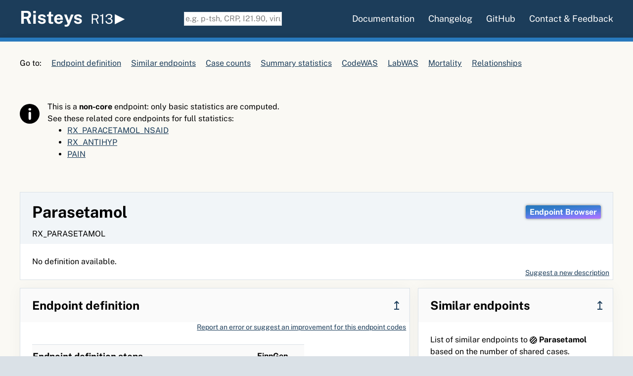

--- FILE ---
content_type: text/html
request_url: https://risteys.finngen.fi/table_case_counts/FG/RX_PARASETAMOL.html
body_size: 774
content:
<!DOCTYPE html>
<html lang="en">
	<head>
		<meta charset="utf8">
		<meta name="viewport" content="width=device-width, initial-scale=1">
		<title>Risteys – RX_PARASETAMOL – detailed case counts by code</title>
		<style type="text/css">
body {
	font-family: sans-serif;
}
.bar-plot-full {
	width: 8rem;
	border-radius: 0.1rem;
	background-color: #f2f2f2;
}
.bar-plot-full div {
	background-color: #c7c7c7;
	height: 1rem;
	border-radius: 0.1rem;
}
		</style>
	</head>
	<body>

		<table>
			<tr>
				<th>Source</th>
				<th>Code</th>
				<th>Name</th>
				<th>Case count</th>
				<th>Share of cases (%)</th>
			</tr>

			
				<tr>
					<td><abbr title="KELA drug purchase">PURCH</abbr></td>
					<td>PURCH_ATC(N02BE01)</td>
					<td>paracetamol; systemic, rectal</td>
					<td>238824</td>
					<td>
						
						<div class="bar-plot-full">
							<div style="width: 103.49723081723394%"></div>
						</div>
						
					</td>
				</tr>
			

		</table>

	</body>
</html>


--- FILE ---
content_type: text/css
request_url: https://risteys.finngen.fi/css/var-728ff6c95981d689db4d46316f1f6a6a.css?vsn=d
body_size: -94
content:
:root {
    --finregistry-brand-color: oklch(70.38% 0.123 182.5);
    --finregistry-brand-color-light: oklch(96.4% 0.01 182.5);
    --finngen-brand-color: oklch(44.98% 0.251 280.5);
    --finngen-brand-color-light: oklch(96.4% 0.01 280.5);

    --color-table-grey: #fafafa;
}


--- FILE ---
content_type: text/css
request_url: https://risteys.finngen.fi/css/fonts-3804ad5061a3b84e591c3b194e2dce3a.css?vsn=d
body_size: 109
content:
@font-face {
    font-family: 'Public Sans';
    src: url('../fonts/public_sans_wght.subset-4e0702cf8fb6be8c4725fc54c80ed692.woff2?vsn=d') format('woff2');
    font-weight: 100 900;
    font-display: fallback;
    font-style: normal;
    unicode-range: U+0000, U+000D, U+0020-007E, U+00A0-00FF, U+0131, U+0152-0153, U+02BB-02BC, U+02C6, U+02DA, U+02DC, U+0304, U+0308, U+2013-2014, U+2018-201A, U+201C-201E, U+2020-2022, U+2026, U+2030, U+2039-203A, U+2044, U+2070, U+2074-2079, U+20AC, U+2212, U+2215;
}
@font-face {
    font-family: 'Public Sans';
    src: url('../fonts/public_sans_italic_wght.subset-1df40b607fc5ce41e9a3e77291ed0b62.woff2?vsn=d') format('woff2');
    font-weight: 100 900;
    font-display: fallback;
    font-style: italic;
    unicode-range: U+0000, U+000D, U+0020-007E, U+00A0-00FF, U+0131, U+0152-0153, U+02BB-02BC, U+02C6, U+02DA, U+02DC, U+0304, U+0308, U+2013-2014, U+2018-201A, U+201C-201E, U+2020-2022, U+2026, U+2030, U+2039-203A, U+2044, U+2070, U+2074-2079, U+20AC, U+2212, U+2215;
}


--- FILE ---
content_type: text/javascript
request_url: https://risteys.finngen.fi/assets/app-132b63c394dcce9d04d17e1d4408a27e.js?vsn=d
body_size: 230779
content:
(()=>{var U4=Object.create;var g2=Object.defineProperty,H4=Object.defineProperties,q4=Object.getOwnPropertyDescriptor,Y4=Object.getOwnPropertyDescriptors,W4=Object.getOwnPropertyNames,Rb=Object.getOwnPropertySymbols,X4=Object.getPrototypeOf,m2=Object.prototype.hasOwnProperty,GA=Object.prototype.propertyIsEnumerable;var XA=(i,h,x)=>h in i?g2(i,h,{enumerable:!0,configurable:!0,writable:!0,value:x}):i[h]=x,tt=(i,h)=>{for(var x in h||(h={}))m2.call(h,x)&&XA(i,x,h[x]);if(Rb)for(var x of Rb(h))GA.call(h,x)&&XA(i,x,h[x]);return i},zt=(i,h)=>H4(i,Y4(h));var VA=i=>typeof i=="symbol"?i:i+"",Yt=(i,h)=>{var x={};for(var k in i)m2.call(i,k)&&h.indexOf(k)<0&&(x[k]=i[k]);if(i!=null&&Rb)for(var k of Rb(i))h.indexOf(k)<0&&GA.call(i,k)&&(x[k]=i[k]);return x};var p2=(i,h)=>()=>(h||i((h={exports:{}}).exports,h),h.exports);var G4=(i,h,x,k)=>{if(h&&typeof h=="object"||typeof h=="function")for(let L of W4(h))!m2.call(i,L)&&L!==x&&g2(i,L,{get:()=>h[L],enumerable:!(k=q4(h,L))||k.enumerable});return i};var zp=(i,h,x)=>(x=i!=null?U4(X4(i)):{},G4(h||!i||!i.__esModule?g2(x,"default",{value:i,enumerable:!0}):x,i));var Up=p2((Lb,jA)=>{(function(i,h){typeof Lb=="object"&&typeof jA!="undefined"?h(Lb):typeof define=="function"&&define.amd?define(["exports"],h):(i=typeof globalThis!="undefined"?globalThis:i||self,h(i.d3=i.d3||{}))})(Lb,function(i){"use strict";var h="7.9.0";function x(t,e){return t==null||e==null?NaN:t<e?-1:t>e?1:t>=e?0:NaN}function k(t,e){return t==null||e==null?NaN:e<t?-1:e>t?1:e>=t?0:NaN}function L(t){let e,r,a;t.length!==2?(e=x,r=(p,b)=>x(t(p),b),a=(p,b)=>t(p)-b):(e=t===x||t===k?t:H,r=t,a=t);function l(p,b,v=0,A=p.length){if(v<A){if(e(b,b)!==0)return A;do{let T=v+A>>>1;r(p[T],b)<0?v=T+1:A=T}while(v<A)}return v}function f(p,b,v=0,A=p.length){if(v<A){if(e(b,b)!==0)return A;do{let T=v+A>>>1;r(p[T],b)<=0?v=T+1:A=T}while(v<A)}return v}function g(p,b,v=0,A=p.length){let T=l(p,b,v,A-1);return T>v&&a(p[T-1],b)>-a(p[T],b)?T-1:T}return{left:l,center:g,right:f}}function H(){return 0}function V(t){return t===null?NaN:+t}function*at(t,e){if(e===void 0)for(let r of t)r!=null&&(r=+r)>=r&&(yield r);else{let r=-1;for(let a of t)(a=e(a,++r,t))!=null&&(a=+a)>=a&&(yield a)}}let ct=L(x),St=ct.right,Lt=ct.left,$t=L(V).center;var Kt=St;function te(t,e){if(!((e=+e)>=0))throw new RangeError("invalid r");let r=t.length;if(!((r=Math.floor(r))>=0))throw new RangeError("invalid length");if(!r||!e)return t;let a=Et(e),l=t.slice();return a(t,l,0,r,1),a(l,t,0,r,1),a(t,l,0,r,1),t}let Se=rn(Et),Fe=rn(fn);function rn(t){return function(e,r,a=r){if(!((r=+r)>=0))throw new RangeError("invalid rx");if(!((a=+a)>=0))throw new RangeError("invalid ry");let{data:l,width:f,height:g}=e;if(!((f=Math.floor(f))>=0))throw new RangeError("invalid width");if(!((g=Math.floor(g!==void 0?g:l.length/f))>=0))throw new RangeError("invalid height");if(!f||!g||!r&&!a)return e;let p=r&&t(r),b=a&&t(a),v=l.slice();return p&&b?(Ve(p,v,l,f,g),Ve(p,l,v,f,g),Ve(p,v,l,f,g),Je(b,l,v,f,g),Je(b,v,l,f,g),Je(b,l,v,f,g)):p?(Ve(p,l,v,f,g),Ve(p,v,l,f,g),Ve(p,l,v,f,g)):b&&(Je(b,l,v,f,g),Je(b,v,l,f,g),Je(b,l,v,f,g)),e}}function Ve(t,e,r,a,l){for(let f=0,g=a*l;f<g;)t(e,r,f,f+=a,1)}function Je(t,e,r,a,l){for(let f=0,g=a*l;f<a;++f)t(e,r,f,f+g,a)}function fn(t){let e=Et(t);return(r,a,l,f,g)=>{l<<=2,f<<=2,g<<=2,e(r,a,l+0,f+0,g),e(r,a,l+1,f+1,g),e(r,a,l+2,f+2,g),e(r,a,l+3,f+3,g)}}function Et(t){let e=Math.floor(t);if(e===t)return Le(t);let r=t-e,a=2*t+1;return(l,f,g,p,b)=>{if(!((p-=b)>=g))return;let v=e*f[g],A=b*e,T=A+b;for(let S=g,C=g+A;S<C;S+=b)v+=f[Math.min(p,S)];for(let S=g,C=p;S<=C;S+=b)v+=f[Math.min(p,S+A)],l[S]=(v+r*(f[Math.max(g,S-T)]+f[Math.min(p,S+T)]))/a,v-=f[Math.max(g,S-A)]}}function Le(t){let e=2*t+1;return(r,a,l,f,g)=>{if(!((f-=g)>=l))return;let p=t*a[l],b=g*t;for(let v=l,A=l+b;v<A;v+=g)p+=a[Math.min(f,v)];for(let v=l,A=f;v<=A;v+=g)p+=a[Math.min(f,v+b)],r[v]=p/e,p-=a[Math.max(l,v-b)]}}function Cn(t,e){let r=0;if(e===void 0)for(let a of t)a!=null&&(a=+a)>=a&&++r;else{let a=-1;for(let l of t)(l=e(l,++a,t))!=null&&(l=+l)>=l&&++r}return r}function zn(t){return t.length|0}function Rn(t){return!(t>0)}function Yn(t){return typeof t!="object"||"length"in t?t:Array.from(t)}function Mi(t){return e=>t(...e)}function ln(...t){let e=typeof t[t.length-1]=="function"&&Mi(t.pop());t=t.map(Yn);let r=t.map(zn),a=t.length-1,l=new Array(a+1).fill(0),f=[];if(a<0||r.some(Rn))return f;for(;;){f.push(l.map((p,b)=>t[b][p]));let g=a;for(;++l[g]===r[g];){if(g===0)return e?f.map(e):f;l[g--]=0}}}function Po(t,e){var r=0,a=0;return Float64Array.from(t,e===void 0?l=>r+=+l||0:l=>r+=+e(l,a++,t)||0)}function Ti(t,e){let r=0,a,l=0,f=0;if(e===void 0)for(let g of t)g!=null&&(g=+g)>=g&&(a=g-l,l+=a/++r,f+=a*(g-l));else{let g=-1;for(let p of t)(p=e(p,++g,t))!=null&&(p=+p)>=p&&(a=p-l,l+=a/++r,f+=a*(p-l))}if(r>1)return f/(r-1)}function ii(t,e){let r=Ti(t,e);return r&&Math.sqrt(r)}function gi(t,e){let r,a;if(e===void 0)for(let l of t)l!=null&&(r===void 0?l>=l&&(r=a=l):(r>l&&(r=l),a<l&&(a=l)));else{let l=-1;for(let f of t)(f=e(f,++l,t))!=null&&(r===void 0?f>=f&&(r=a=f):(r>f&&(r=f),a<f&&(a=f)))}return[r,a]}class Ln{constructor(){this._partials=new Float64Array(32),this._n=0}add(e){let r=this._partials,a=0;for(let l=0;l<this._n&&l<32;l++){let f=r[l],g=e+f,p=Math.abs(e)<Math.abs(f)?e-(g-f):f-(g-e);p&&(r[a++]=p),e=g}return r[a]=e,this._n=a+1,this}valueOf(){let e=this._partials,r=this._n,a,l,f,g=0;if(r>0){for(g=e[--r];r>0&&(a=g,l=e[--r],g=a+l,f=l-(g-a),!f););r>0&&(f<0&&e[r-1]<0||f>0&&e[r-1]>0)&&(l=f*2,a=g+l,l==a-g&&(g=a))}return g}}function Ie(t,e){let r=new Ln;if(e===void 0)for(let a of t)(a=+a)&&r.add(a);else{let a=-1;for(let l of t)(l=+e(l,++a,t))&&r.add(l)}return+r}function ve(t,e){let r=new Ln,a=-1;return Float64Array.from(t,e===void 0?l=>r.add(+l||0):l=>r.add(+e(l,++a,t)||0))}class dn extends Map{constructor(e,r=aa){if(super(),Object.defineProperties(this,{_intern:{value:new Map},_key:{value:r}}),e!=null)for(let[a,l]of e)this.set(a,l)}get(e){return super.get(yn(this,e))}has(e){return super.has(yn(this,e))}set(e,r){return super.set(mi(this,e),r)}delete(e){return super.delete(pi(this,e))}}class Ue extends Set{constructor(e,r=aa){if(super(),Object.defineProperties(this,{_intern:{value:new Map},_key:{value:r}}),e!=null)for(let a of e)this.add(a)}has(e){return super.has(yn(this,e))}add(e){return super.add(mi(this,e))}delete(e){return super.delete(pi(this,e))}}function yn({_intern:t,_key:e},r){let a=e(r);return t.has(a)?t.get(a):r}function mi({_intern:t,_key:e},r){let a=e(r);return t.has(a)?t.get(a):(t.set(a,r),r)}function pi({_intern:t,_key:e},r){let a=e(r);return t.has(a)&&(r=t.get(a),t.delete(a)),r}function aa(t){return t!==null&&typeof t=="object"?t.valueOf():t}function er(t){return t}function nr(t,...e){return rr(t,er,er,e)}function Ss(t,...e){return rr(t,Array.from,er,e)}function oi(t,e){for(let r=1,a=e.length;r<a;++r)t=t.flatMap(l=>l.pop().map(([f,g])=>[...l,f,g]));return t}function Oe(t,...e){return oi(Ss(t,...e),e)}function Tl(t,e,...r){return oi(Ms(t,e,...r),r)}function Ei(t,e,...r){return rr(t,er,e,r)}function Ms(t,e,...r){return rr(t,Array.from,e,r)}function Gp(t,...e){return rr(t,er,cf,e)}function ki(t,...e){return rr(t,Array.from,cf,e)}function cf(t){if(t.length!==1)throw new Error("duplicate key");return t[0]}function rr(t,e,r,a){return function l(f,g){if(g>=a.length)return r(f);let p=new dn,b=a[g++],v=-1;for(let A of f){let T=b(A,++v,f),S=p.get(T);S?S.push(A):p.set(T,[A])}for(let[A,T]of p)p.set(A,l(T,g));return e(p)}(t,0)}function be(t,e){return Array.from(e,r=>t[r])}function ai(t,...e){if(typeof t[Symbol.iterator]!="function")throw new TypeError("values is not iterable");t=Array.from(t);let[r]=e;if(r&&r.length!==2||e.length>1){let a=Uint32Array.from(t,(l,f)=>f);return e.length>1?(e=e.map(l=>t.map(l)),a.sort((l,f)=>{for(let g of e){let p=On(g[l],g[f]);if(p)return p}})):(r=t.map(r),a.sort((l,f)=>On(r[l],r[f]))),be(t,a)}return t.sort(Ts(r))}function Ts(t=x){if(t===x)return On;if(typeof t!="function")throw new TypeError("compare is not a function");return(e,r)=>{let a=t(e,r);return a||a===0?a:(t(r,r)===0)-(t(e,e)===0)}}function On(t,e){return(t==null||!(t>=t))-(e==null||!(e>=e))||(t<e?-1:t>e?1:0)}function on(t,e,r){return(e.length!==2?ai(Ei(t,e,r),([a,l],[f,g])=>x(l,g)||x(a,f)):ai(nr(t,r),([a,l],[f,g])=>e(l,g)||x(a,f))).map(([a])=>a)}var Ha=Array.prototype,El=Ha.slice;function Es(t){return()=>t}let xr=Math.sqrt(50),kl=Math.sqrt(10),Wr=Math.sqrt(2);function qa(t,e,r){let a=(e-t)/Math.max(0,r),l=Math.floor(Math.log10(a)),f=a/Math.pow(10,l),g=f>=xr?10:f>=kl?5:f>=Wr?2:1,p,b,v;return l<0?(v=Math.pow(10,-l)/g,p=Math.round(t*v),b=Math.round(e*v),p/v<t&&++p,b/v>e&&--b,v=-v):(v=Math.pow(10,l)*g,p=Math.round(t/v),b=Math.round(e/v),p*v<t&&++p,b*v>e&&--b),b<p&&.5<=r&&r<2?qa(t,e,r*2):[p,b,v]}function sa(t,e,r){if(e=+e,t=+t,r=+r,!(r>0))return[];if(t===e)return[t];let a=e<t,[l,f,g]=a?qa(e,t,r):qa(t,e,r);if(!(f>=l))return[];let p=f-l+1,b=new Array(p);if(a)if(g<0)for(let v=0;v<p;++v)b[v]=(f-v)/-g;else for(let v=0;v<p;++v)b[v]=(f-v)*g;else if(g<0)for(let v=0;v<p;++v)b[v]=(l+v)/-g;else for(let v=0;v<p;++v)b[v]=(l+v)*g;return b}function Io(t,e,r){return e=+e,t=+t,r=+r,qa(t,e,r)[2]}function ir(t,e,r){e=+e,t=+t,r=+r;let a=e<t,l=a?Io(e,t,r):Io(t,e,r);return(a?-1:1)*(l<0?1/-l:l)}function Pn(t,e,r){let a;for(;;){let l=Io(t,e,r);if(l===a||l===0||!isFinite(l))return[t,e];l>0?(t=Math.floor(t/l)*l,e=Math.ceil(e/l)*l):l<0&&(t=Math.ceil(t*l)/l,e=Math.floor(e*l)/l),a=l}}function bu(t){return Math.max(1,Math.ceil(Math.log(Cn(t))/Math.LN2)+1)}function Xr(){var t=er,e=gi,r=bu;function a(l){Array.isArray(l)||(l=Array.from(l));var f,g=l.length,p,b,v=new Array(g);for(f=0;f<g;++f)v[f]=t(l[f],f,l);var A=e(v),T=A[0],S=A[1],C=r(v,T,S);if(!Array.isArray(C)){let q=S,z=+C;if(e===gi&&([T,S]=Pn(T,S,z)),C=sa(T,S,z),C[0]<=T&&(b=Io(T,S,z)),C[C.length-1]>=S)if(q>=S&&e===gi){let J=Io(T,S,z);isFinite(J)&&(J>0?S=(Math.floor(S/J)+1)*J:J<0&&(S=(Math.ceil(S*-J)+1)/-J))}else C.pop()}for(var N=C.length,D=0,I=N;C[D]<=T;)++D;for(;C[I-1]>S;)--I;(D||I<N)&&(C=C.slice(D,I),N=I-D);var O=new Array(N+1),Y;for(f=0;f<=N;++f)Y=O[f]=[],Y.x0=f>0?C[f-1]:T,Y.x1=f<N?C[f]:S;if(isFinite(b)){if(b>0)for(f=0;f<g;++f)(p=v[f])!=null&&T<=p&&p<=S&&O[Math.min(N,Math.floor((p-T)/b))].push(l[f]);else if(b<0){for(f=0;f<g;++f)if((p=v[f])!=null&&T<=p&&p<=S){let q=Math.floor((T-p)*b);O[Math.min(N,q+(C[q]<=p))].push(l[f])}}}else for(f=0;f<g;++f)(p=v[f])!=null&&T<=p&&p<=S&&O[Kt(C,p,0,N)].push(l[f]);return O}return a.value=function(l){return arguments.length?(t=typeof l=="function"?l:Es(l),a):t},a.domain=function(l){return arguments.length?(e=typeof l=="function"?l:Es([l[0],l[1]]),a):e},a.thresholds=function(l){return arguments.length?(r=typeof l=="function"?l:Es(Array.isArray(l)?El.call(l):l),a):r},a}function Ar(t,e){let r;if(e===void 0)for(let a of t)a!=null&&(r<a||r===void 0&&a>=a)&&(r=a);else{let a=-1;for(let l of t)(l=e(l,++a,t))!=null&&(r<l||r===void 0&&l>=l)&&(r=l)}return r}function vn(t,e){let r,a=-1,l=-1;if(e===void 0)for(let f of t)++l,f!=null&&(r<f||r===void 0&&f>=f)&&(r=f,a=l);else for(let f of t)(f=e(f,++l,t))!=null&&(r<f||r===void 0&&f>=f)&&(r=f,a=l);return a}function Ya(t,e){let r;if(e===void 0)for(let a of t)a!=null&&(r>a||r===void 0&&a>=a)&&(r=a);else{let a=-1;for(let l of t)(l=e(l,++a,t))!=null&&(r>l||r===void 0&&l>=l)&&(r=l)}return r}function Cl(t,e){let r,a=-1,l=-1;if(e===void 0)for(let f of t)++l,f!=null&&(r>f||r===void 0&&f>=f)&&(r=f,a=l);else for(let f of t)(f=e(f,++l,t))!=null&&(r>f||r===void 0&&f>=f)&&(r=f,a=l);return a}function wu(t,e,r=0,a=1/0,l){if(e=Math.floor(e),r=Math.floor(Math.max(0,r)),a=Math.floor(Math.min(t.length-1,a)),!(r<=e&&e<=a))return t;for(l=l===void 0?On:Ts(l);a>r;){if(a-r>600){let b=a-r+1,v=e-r+1,A=Math.log(b),T=.5*Math.exp(2*A/3),S=.5*Math.sqrt(A*T*(b-T)/b)*(v-b/2<0?-1:1),C=Math.max(r,Math.floor(e-v*T/b+S)),N=Math.min(a,Math.floor(e+(b-v)*T/b+S));wu(t,e,C,N,l)}let f=t[e],g=r,p=a;for(Wa(t,r,e),l(t[a],f)>0&&Wa(t,r,a);g<p;){for(Wa(t,g,p),++g,--p;l(t[g],f)<0;)++g;for(;l(t[p],f)>0;)--p}l(t[r],f)===0?Wa(t,r,p):(++p,Wa(t,p,a)),p<=e&&(r=p+1),e<=p&&(a=p-1)}return t}function Wa(t,e,r){let a=t[e];t[e]=t[r],t[r]=a}function Ci(t,e=x){let r,a=!1;if(e.length===1){let l;for(let f of t){let g=e(f);(a?x(g,l)>0:x(g,g)===0)&&(r=f,l=g,a=!0)}}else for(let l of t)(a?e(l,r)>0:e(l,l)===0)&&(r=l,a=!0);return r}function lo(t,e,r){if(t=Float64Array.from(at(t,r)),!(!(a=t.length)||isNaN(e=+e))){if(e<=0||a<2)return Ya(t);if(e>=1)return Ar(t);var a,l=(a-1)*e,f=Math.floor(l),g=Ar(wu(t,f).subarray(0,f+1)),p=Ya(t.subarray(f+1));return g+(p-g)*(l-f)}}function co(t,e,r=V){if(!(!(a=t.length)||isNaN(e=+e))){if(e<=0||a<2)return+r(t[0],0,t);if(e>=1)return+r(t[a-1],a-1,t);var a,l=(a-1)*e,f=Math.floor(l),g=+r(t[f],f,t),p=+r(t[f+1],f+1,t);return g+(p-g)*(l-f)}}function No(t,e,r=V){if(!isNaN(e=+e)){if(a=Float64Array.from(t,(p,b)=>V(r(t[b],b,t))),e<=0)return Cl(a);if(e>=1)return vn(a);var a,l=Uint32Array.from(t,(p,b)=>b),f=a.length-1,g=Math.floor(f*e);return wu(l,g,0,f,(p,b)=>On(a[p],a[b])),g=Ci(l.subarray(0,g+1),p=>a[p]),g>=0?g:-1}}function J0(t,e,r){let a=Cn(t),l=lo(t,.75)-lo(t,.25);return a&&l?Math.ceil((r-e)/(2*l*Math.pow(a,-1/3))):1}function fo(t,e,r){let a=Cn(t),l=ii(t);return a&&l?Math.ceil((r-e)*Math.cbrt(a)/(3.49*l)):1}function Xa(t,e){let r=0,a=0;if(e===void 0)for(let l of t)l!=null&&(l=+l)>=l&&(++r,a+=l);else{let l=-1;for(let f of t)(f=e(f,++l,t))!=null&&(f=+f)>=f&&(++r,a+=f)}if(r)return a/r}function ho(t,e){return lo(t,.5,e)}function ff(t,e){return No(t,.5,e)}function*hf(t){for(let e of t)yield*e}function Do(t){return Array.from(hf(t))}function ks(t,e){let r=new dn;if(e===void 0)for(let f of t)f!=null&&f>=f&&r.set(f,(r.get(f)||0)+1);else{let f=-1;for(let g of t)(g=e(g,++f,t))!=null&&g>=g&&r.set(g,(r.get(g)||0)+1)}let a,l=0;for(let[f,g]of r)g>l&&(l=g,a=f);return a}function K0(t,e=$i){let r=[],a,l=!1;for(let f of t)l&&r.push(e(a,f)),a=f,l=!0;return r}function $i(t,e){return[t,e]}function Jn(t,e,r){t=+t,e=+e,r=(l=arguments.length)<2?(e=t,t=0,1):l<3?1:+r;for(var a=-1,l=Math.max(0,Math.ceil((e-t)/r))|0,f=new Array(l);++a<l;)f[a]=t+a*r;return f}function Oo(t,e=x){if(typeof t[Symbol.iterator]!="function")throw new TypeError("values is not iterable");let r=Array.from(t),a=new Float64Array(r.length);e.length!==2&&(r=r.map(e),e=x);let l=(p,b)=>e(r[p],r[b]),f,g;return t=Uint32Array.from(r,(p,b)=>b),t.sort(e===x?(p,b)=>On(r[p],r[b]):Ts(l)),t.forEach((p,b)=>{let v=l(p,f===void 0?p:f);v>=0?((f===void 0||v>0)&&(f=p,g=b),a[p]=g):a[p]=NaN}),a}function df(t,e=x){let r,a=!1;if(e.length===1){let l;for(let f of t){let g=e(f);(a?x(g,l)<0:x(g,g)===0)&&(r=f,l=g,a=!0)}}else for(let l of t)(a?e(l,r)<0:e(l,l)===0)&&(r=l,a=!0);return r}function $l(t,e=x){if(e.length===1)return Cl(t,e);let r,a=-1,l=-1;for(let f of t)++l,(a<0?e(f,f)===0:e(f,r)<0)&&(r=f,a=l);return a}function jh(t,e=x){if(e.length===1)return vn(t,e);let r,a=-1,l=-1;for(let f of t)++l,(a<0?e(f,f)===0:e(f,r)>0)&&(r=f,a=l);return a}function gf(t,e){let r=$l(t,e);return r<0?void 0:r}var _u=Z0(Math.random);function Z0(t){return function(r,a=0,l=r.length){let f=l-(a=+a);for(;f;){let g=t()*f--|0,p=r[f+a];r[f+a]=r[g+a],r[g+a]=p}return r}}function Vp(t,e){let r=0;if(e===void 0)for(let a of t)(a=+a)&&(r+=a);else{let a=-1;for(let l of t)(l=+e(l,++a,t))&&(r+=l)}return r}function Cs(t){if(!(f=t.length))return[];for(var e=-1,r=Ya(t,xu),a=new Array(r);++e<r;)for(var l=-1,f,g=a[e]=new Array(f);++l<f;)g[l]=t[l][e];return a}function xu(t){return t.length}function mf(){return Cs(arguments)}function jp(t,e){if(typeof e!="function")throw new TypeError("test is not a function");let r=-1;for(let a of t)if(!e(a,++r,t))return!1;return!0}function Yi(t,e){if(typeof e!="function")throw new TypeError("test is not a function");let r=-1;for(let a of t)if(e(a,++r,t))return!0;return!1}function Q0(t,e){if(typeof e!="function")throw new TypeError("test is not a function");let r=[],a=-1;for(let l of t)e(l,++a,t)&&r.push(l);return r}function Wn(t,e){if(typeof t[Symbol.iterator]!="function")throw new TypeError("values is not iterable");if(typeof e!="function")throw new TypeError("mapper is not a function");return Array.from(t,(r,a)=>e(r,a,t))}function si(t,e,r){if(typeof e!="function")throw new TypeError("reducer is not a function");let a=t[Symbol.iterator](),l,f,g=-1;if(arguments.length<3){if({done:l,value:r}=a.next(),l)return;++g}for(;{done:l,value:f}=a.next(),!l;)r=e(r,f,++g,t);return r}function tg(t){if(typeof t[Symbol.iterator]!="function")throw new TypeError("values is not iterable");return Array.from(t).reverse()}function eg(t,...e){t=new Ue(t);for(let r of e)for(let a of r)t.delete(a);return t}function $s(t,e){let r=e[Symbol.iterator](),a=new Ue;for(let l of t){if(a.has(l))return!1;let f,g;for(;({value:f,done:g}=r.next())&&!g;){if(Object.is(l,f))return!1;a.add(f)}}return!0}function Jh(t,...e){t=new Ue(t),e=e.map(Jp);t:for(let r of t)for(let a of e)if(!a.has(r)){t.delete(r);continue t}return t}function Jp(t){return t instanceof Ue?t:new Ue(t)}function Au(t,e){let r=t[Symbol.iterator](),a=new Set;for(let l of e){let f=ng(l);if(a.has(f))continue;let g,p;for(;{value:g,done:p}=r.next();){if(p)return!1;let b=ng(g);if(a.add(b),Object.is(f,b))break}}return!0}function ng(t){return t!==null&&typeof t=="object"?t.valueOf():t}function In(t,e){return Au(e,t)}function Rs(...t){let e=new Ue;for(let r of t)for(let a of r)e.add(a);return e}function rg(t){return t}var Ga=1,Va=2,pf=3,ja=4,Rl=1e-6;function ig(t){return"translate("+t+",0)"}function go(t){return"translate(0,"+t+")"}function Fo(t){return e=>+t(e)}function Ls(t,e){return e=Math.max(0,t.bandwidth()-e*2)/2,t.round()&&(e=Math.round(e)),r=>+t(r)+e}function Ll(){return!this.__axis}function ua(t,e){var r=[],a=null,l=null,f=6,g=6,p=3,b=typeof window!="undefined"&&window.devicePixelRatio>1?0:.5,v=t===Ga||t===ja?-1:1,A=t===ja||t===Va?"x":"y",T=t===Ga||t===pf?ig:go;function S(C){var N=a==null?e.ticks?e.ticks.apply(e,r):e.domain():a,D=l==null?e.tickFormat?e.tickFormat.apply(e,r):rg:l,I=Math.max(f,0)+p,O=e.range(),Y=+O[0]+b,q=+O[O.length-1]+b,z=(e.bandwidth?Ls:Fo)(e.copy(),b),J=C.selection?C.selection():C,rt=J.selectAll(".domain").data([null]),vt=J.selectAll(".tick").data(N,e).order(),_t=vt.exit(),wt=vt.enter().append("g").attr("class","tick"),bt=vt.select("line"),ht=vt.select("text");rt=rt.merge(rt.enter().insert("path",".tick").attr("class","domain").attr("stroke","currentColor")),vt=vt.merge(wt),bt=bt.merge(wt.append("line").attr("stroke","currentColor").attr(A+"2",v*f)),ht=ht.merge(wt.append("text").attr("fill","currentColor").attr(A,v*I).attr("dy",t===Ga?"0em":t===pf?"0.71em":"0.32em")),C!==J&&(rt=rt.transition(C),vt=vt.transition(C),bt=bt.transition(C),ht=ht.transition(C),_t=_t.transition(C).attr("opacity",Rl).attr("transform",function(Wt){return isFinite(Wt=z(Wt))?T(Wt+b):this.getAttribute("transform")}),wt.attr("opacity",Rl).attr("transform",function(Wt){var Mt=this.parentNode.__axis;return T((Mt&&isFinite(Mt=Mt(Wt))?Mt:z(Wt))+b)})),_t.remove(),rt.attr("d",t===ja||t===Va?g?"M"+v*g+","+Y+"H"+b+"V"+q+"H"+v*g:"M"+b+","+Y+"V"+q:g?"M"+Y+","+v*g+"V"+b+"H"+q+"V"+v*g:"M"+Y+","+b+"H"+q),vt.attr("opacity",1).attr("transform",function(Wt){return T(z(Wt)+b)}),bt.attr(A+"2",v*f),ht.attr(A,v*I).text(D),J.filter(Ll).attr("fill","none").attr("font-size",10).attr("font-family","sans-serif").attr("text-anchor",t===Va?"start":t===ja?"end":"middle"),J.each(function(){this.__axis=z})}return S.scale=function(C){return arguments.length?(e=C,S):e},S.ticks=function(){return r=Array.from(arguments),S},S.tickArguments=function(C){return arguments.length?(r=C==null?[]:Array.from(C),S):r.slice()},S.tickValues=function(C){return arguments.length?(a=C==null?null:Array.from(C),S):a&&a.slice()},S.tickFormat=function(C){return arguments.length?(l=C,S):l},S.tickSize=function(C){return arguments.length?(f=g=+C,S):f},S.tickSizeInner=function(C){return arguments.length?(f=+C,S):f},S.tickSizeOuter=function(C){return arguments.length?(g=+C,S):g},S.tickPadding=function(C){return arguments.length?(p=+C,S):p},S.offset=function(C){return arguments.length?(b=+C,S):b},S}function Su(t){return ua(Ga,t)}function yf(t){return ua(Va,t)}function bn(t){return ua(pf,t)}function og(t){return ua(ja,t)}var ag={value:()=>{}};function Ja(){for(var t=0,e=arguments.length,r={},a;t<e;++t){if(!(a=arguments[t]+"")||a in r||/[\s.]/.test(a))throw new Error("illegal type: "+a);r[a]=[]}return new Mu(r)}function Mu(t){this._=t}function sg(t,e){return t.trim().split(/^|\s+/).map(function(r){var a="",l=r.indexOf(".");if(l>=0&&(a=r.slice(l+1),r=r.slice(0,l)),r&&!e.hasOwnProperty(r))throw new Error("unknown type: "+r);return{type:r,name:a}})}Mu.prototype=Ja.prototype={constructor:Mu,on:function(t,e){var r=this._,a=sg(t+"",r),l,f=-1,g=a.length;if(arguments.length<2){for(;++f<g;)if((l=(t=a[f]).type)&&(l=vf(r[l],t.name)))return l;return}if(e!=null&&typeof e!="function")throw new Error("invalid callback: "+e);for(;++f<g;)if(l=(t=a[f]).type)r[l]=Pl(r[l],t.name,e);else if(e==null)for(l in r)r[l]=Pl(r[l],t.name,null);return this},copy:function(){var t={},e=this._;for(var r in e)t[r]=e[r].slice();return new Mu(t)},call:function(t,e){if((l=arguments.length-2)>0)for(var r=new Array(l),a=0,l,f;a<l;++a)r[a]=arguments[a+2];if(!this._.hasOwnProperty(t))throw new Error("unknown type: "+t);for(f=this._[t],a=0,l=f.length;a<l;++a)f[a].value.apply(e,r)},apply:function(t,e,r){if(!this._.hasOwnProperty(t))throw new Error("unknown type: "+t);for(var a=this._[t],l=0,f=a.length;l<f;++l)a[l].value.apply(e,r)}};function vf(t,e){for(var r=0,a=t.length,l;r<a;++r)if((l=t[r]).name===e)return l.value}function Pl(t,e,r){for(var a=0,l=t.length;a<l;++a)if(t[a].name===e){t[a]=ag,t=t.slice(0,a).concat(t.slice(a+1));break}return r!=null&&t.push({name:e,value:r}),t}var Kh="http://www.w3.org/1999/xhtml",Il={svg:"http://www.w3.org/2000/svg",xhtml:Kh,xlink:"http://www.w3.org/1999/xlink",xml:"http://www.w3.org/XML/1998/namespace",xmlns:"http://www.w3.org/2000/xmlns/"};function Nl(t){var e=t+="",r=e.indexOf(":");return r>=0&&(e=t.slice(0,r))!=="xmlns"&&(t=t.slice(r+1)),Il.hasOwnProperty(e)?{space:Il[e],local:t}:t}function mo(t){return function(){var e=this.ownerDocument,r=this.namespaceURI;return r===Kh&&e.documentElement.namespaceURI===Kh?e.createElement(t):e.createElementNS(r,t)}}function yi(t){return function(){return this.ownerDocument.createElementNS(t.space,t.local)}}function Tu(t){var e=Nl(t);return(e.local?yi:mo)(e)}function Zh(){}function Ps(t){return t==null?Zh:function(){return this.querySelector(t)}}function Qh(t){typeof t!="function"&&(t=Ps(t));for(var e=this._groups,r=e.length,a=new Array(r),l=0;l<r;++l)for(var f=e[l],g=f.length,p=a[l]=new Array(g),b,v,A=0;A<g;++A)(b=f[A])&&(v=t.call(b,b.__data__,A,f))&&("__data__"in b&&(v.__data__=b.__data__),p[A]=v);return new gr(a,this._parents)}function bf(t){return t==null?[]:Array.isArray(t)?t:Array.from(t)}function Kp(){return[]}function Dl(t){return t==null?Kp:function(){return this.querySelectorAll(t)}}function Zp(t){return function(){return bf(t.apply(this,arguments))}}function ug(t){typeof t=="function"?t=Zp(t):t=Dl(t);for(var e=this._groups,r=e.length,a=[],l=[],f=0;f<r;++f)for(var g=e[f],p=g.length,b,v=0;v<p;++v)(b=g[v])&&(a.push(t.call(b,b.__data__,v,g)),l.push(b));return new gr(a,l)}function gn(t){return function(){return this.matches(t)}}function Sn(t){return function(e){return e.matches(t)}}var lg=Array.prototype.find;function td(t){return function(){return lg.call(this.children,t)}}function Ol(){return this.firstElementChild}function Fl(t){return this.select(t==null?Ol:td(typeof t=="function"?t:Sn(t)))}var ed=Array.prototype.filter;function wf(){return Array.from(this.children)}function la(t){return function(){return ed.call(this.children,t)}}function cg(t){return this.selectAll(t==null?wf:la(typeof t=="function"?t:Sn(t)))}function or(t){typeof t!="function"&&(t=gn(t));for(var e=this._groups,r=e.length,a=new Array(r),l=0;l<r;++l)for(var f=e[l],g=f.length,p=a[l]=[],b,v=0;v<g;++v)(b=f[v])&&t.call(b,b.__data__,v,f)&&p.push(b);return new gr(a,this._parents)}function _f(t){return new Array(t.length)}function ca(){return new gr(this._enter||this._groups.map(_f),this._parents)}function Bo(t,e){this.ownerDocument=t.ownerDocument,this.namespaceURI=t.namespaceURI,this._next=null,this._parent=t,this.__data__=e}Bo.prototype={constructor:Bo,appendChild:function(t){return this._parent.insertBefore(t,this._next)},insertBefore:function(t,e){return this._parent.insertBefore(t,e)},querySelector:function(t){return this._parent.querySelector(t)},querySelectorAll:function(t){return this._parent.querySelectorAll(t)}};function Eu(t){return function(){return t}}function Wi(t,e,r,a,l,f){for(var g=0,p,b=e.length,v=f.length;g<v;++g)(p=e[g])?(p.__data__=f[g],a[g]=p):r[g]=new Bo(t,f[g]);for(;g<b;++g)(p=e[g])&&(l[g]=p)}function nd(t,e,r,a,l,f,g){var p,b,v=new Map,A=e.length,T=f.length,S=new Array(A),C;for(p=0;p<A;++p)(b=e[p])&&(S[p]=C=g.call(b,b.__data__,p,e)+"",v.has(C)?l[p]=b:v.set(C,b));for(p=0;p<T;++p)C=g.call(t,f[p],p,f)+"",(b=v.get(C))?(a[p]=b,b.__data__=f[p],v.delete(C)):r[p]=new Bo(t,f[p]);for(p=0;p<A;++p)(b=e[p])&&v.get(S[p])===b&&(l[p]=b)}function rd(t){return t.__data__}function id(t,e){if(!arguments.length)return Array.from(this,rd);var r=e?nd:Wi,a=this._parents,l=this._groups;typeof t!="function"&&(t=Eu(t));for(var f=l.length,g=new Array(f),p=new Array(f),b=new Array(f),v=0;v<f;++v){var A=a[v],T=l[v],S=T.length,C=od(t.call(A,A&&A.__data__,v,a)),N=C.length,D=p[v]=new Array(N),I=g[v]=new Array(N),O=b[v]=new Array(S);r(A,T,D,I,O,C,e);for(var Y=0,q=0,z,J;Y<N;++Y)if(z=D[Y]){for(Y>=q&&(q=Y+1);!(J=I[q])&&++q<N;);z._next=J||null}}return g=new gr(g,a),g._enter=p,g._exit=b,g}function od(t){return typeof t=="object"&&"length"in t?t:Array.from(t)}function fg(){return new gr(this._exit||this._groups.map(_f),this._parents)}function xf(t,e,r){var a=this.enter(),l=this,f=this.exit();return typeof t=="function"?(a=t(a),a&&(a=a.selection())):a=a.append(t+""),e!=null&&(l=e(l),l&&(l=l.selection())),r==null?f.remove():r(f),a&&l?a.merge(l).order():l}function vi(t){for(var e=t.selection?t.selection():t,r=this._groups,a=e._groups,l=r.length,f=a.length,g=Math.min(l,f),p=new Array(l),b=0;b<g;++b)for(var v=r[b],A=a[b],T=v.length,S=p[b]=new Array(T),C,N=0;N<T;++N)(C=v[N]||A[N])&&(S[N]=C);for(;b<l;++b)p[b]=r[b];return new gr(p,this._parents)}function Qp(){for(var t=this._groups,e=-1,r=t.length;++e<r;)for(var a=t[e],l=a.length-1,f=a[l],g;--l>=0;)(g=a[l])&&(f&&g.compareDocumentPosition(f)^4&&f.parentNode.insertBefore(g,f),f=g);return this}function Xi(t){t||(t=fa);function e(T,S){return T&&S?t(T.__data__,S.__data__):!T-!S}for(var r=this._groups,a=r.length,l=new Array(a),f=0;f<a;++f){for(var g=r[f],p=g.length,b=l[f]=new Array(p),v,A=0;A<p;++A)(v=g[A])&&(b[A]=v);b.sort(e)}return new gr(l,this._parents).order()}function fa(t,e){return t<e?-1:t>e?1:t>=e?0:NaN}function ad(){var t=arguments[0];return arguments[0]=this,t.apply(null,arguments),this}function zo(){return Array.from(this)}function ku(){for(var t=this._groups,e=0,r=t.length;e<r;++e)for(var a=t[e],l=0,f=a.length;l<f;++l){var g=a[l];if(g)return g}return null}function sd(){let t=0;for(let e of this)++t;return t}function Un(){return!this.node()}function po(t){for(var e=this._groups,r=0,a=e.length;r<a;++r)for(var l=e[r],f=0,g=l.length,p;f<g;++f)(p=l[f])&&t.call(p,p.__data__,f,l);return this}function ud(t){return function(){this.removeAttribute(t)}}function t1(t){return function(){this.removeAttributeNS(t.space,t.local)}}function Af(t,e){return function(){this.setAttribute(t,e)}}function e1(t,e){return function(){this.setAttributeNS(t.space,t.local,e)}}function n1(t,e){return function(){var r=e.apply(this,arguments);r==null?this.removeAttribute(t):this.setAttribute(t,r)}}function hg(t,e){return function(){var r=e.apply(this,arguments);r==null?this.removeAttributeNS(t.space,t.local):this.setAttributeNS(t.space,t.local,r)}}function dg(t,e){var r=Nl(t);if(arguments.length<2){var a=this.node();return r.local?a.getAttributeNS(r.space,r.local):a.getAttribute(r)}return this.each((e==null?r.local?t1:ud:typeof e=="function"?r.local?hg:n1:r.local?e1:Af)(r,e))}function Uo(t){return t.ownerDocument&&t.ownerDocument.defaultView||t.document&&t||t.defaultView}function Is(t){return function(){this.style.removeProperty(t)}}function ld(t,e,r){return function(){this.style.setProperty(t,e,r)}}function cd(t,e,r){return function(){var a=e.apply(this,arguments);a==null?this.style.removeProperty(t):this.style.setProperty(t,a,r)}}function gg(t,e,r){return arguments.length>1?this.each((e==null?Is:typeof e=="function"?cd:ld)(t,e,r==null?"":r)):ha(this.node(),t)}function ha(t,e){return t.style.getPropertyValue(e)||Uo(t).getComputedStyle(t,null).getPropertyValue(e)}function fd(t){return function(){delete this[t]}}function hd(t,e){return function(){this[t]=e}}function dd(t,e){return function(){var r=e.apply(this,arguments);r==null?delete this[t]:this[t]=r}}function gd(t,e){return arguments.length>1?this.each((e==null?fd:typeof e=="function"?dd:hd)(t,e)):this.node()[t]}function Bl(t){return t.trim().split(/^|\s+/)}function Sf(t){return t.classList||new Gr(t)}function Gr(t){this._node=t,this._names=Bl(t.getAttribute("class")||"")}Gr.prototype={add:function(t){var e=this._names.indexOf(t);e<0&&(this._names.push(t),this._node.setAttribute("class",this._names.join(" ")))},remove:function(t){var e=this._names.indexOf(t);e>=0&&(this._names.splice(e,1),this._node.setAttribute("class",this._names.join(" ")))},contains:function(t){return this._names.indexOf(t)>=0}};function Ns(t,e){for(var r=Sf(t),a=-1,l=e.length;++a<l;)r.add(e[a])}function Ke(t,e){for(var r=Sf(t),a=-1,l=e.length;++a<l;)r.remove(e[a])}function Mf(t){return function(){Ns(this,t)}}function Tf(t){return function(){Ke(this,t)}}function r1(t,e){return function(){(e.apply(this,arguments)?Ns:Ke)(this,t)}}function da(t,e){var r=Bl(t+"");if(arguments.length<2){for(var a=Sf(this.node()),l=-1,f=r.length;++l<f;)if(!a.contains(r[l]))return!1;return!0}return this.each((typeof e=="function"?r1:e?Mf:Tf)(r,e))}function mg(){this.textContent=""}function ga(t){return function(){this.textContent=t}}function pg(t){return function(){var e=t.apply(this,arguments);this.textContent=e==null?"":e}}function Cu(t){return arguments.length?this.each(t==null?mg:(typeof t=="function"?pg:ga)(t)):this.node().textContent}function yg(){this.innerHTML=""}function i1(t){return function(){this.innerHTML=t}}function Ri(t){return function(){var e=t.apply(this,arguments);this.innerHTML=e==null?"":e}}function zl(t){return arguments.length?this.each(t==null?yg:(typeof t=="function"?Ri:i1)(t)):this.node().innerHTML}function ma(){this.nextSibling&&this.parentNode.appendChild(this)}function Ef(){return this.each(ma)}function vg(){this.previousSibling&&this.parentNode.insertBefore(this,this.parentNode.firstChild)}function o1(){return this.each(vg)}function a1(t){var e=typeof t=="function"?t:Tu(t);return this.select(function(){return this.appendChild(e.apply(this,arguments))})}function pa(){return null}function yo(t,e){var r=typeof t=="function"?t:Tu(t),a=e==null?pa:typeof e=="function"?e:Ps(e);return this.select(function(){return this.insertBefore(r.apply(this,arguments),a.apply(this,arguments)||null)})}function bg(){var t=this.parentNode;t&&t.removeChild(this)}function s1(){return this.each(bg)}function wg(){var t=this.cloneNode(!1),e=this.parentNode;return e?e.insertBefore(t,this.nextSibling):t}function Sr(){var t=this.cloneNode(!0),e=this.parentNode;return e?e.insertBefore(t,this.nextSibling):t}function ya(t){return this.select(t?Sr:wg)}function va(t){return arguments.length?this.property("__data__",t):this.node().__data__}function pt(t){return function(e){t.call(this,e,this.__data__)}}function Ft(t){return t.trim().split(/^|\s+/).map(function(e){var r="",a=e.indexOf(".");return a>=0&&(r=e.slice(a+1),e=e.slice(0,a)),{type:e,name:r}})}function kt(t){return function(){var e=this.__on;if(e){for(var r=0,a=-1,l=e.length,f;r<l;++r)f=e[r],(!t.type||f.type===t.type)&&f.name===t.name?this.removeEventListener(f.type,f.listener,f.options):e[++a]=f;++a?e.length=a:delete this.__on}}}function re(t,e,r){return function(){var a=this.__on,l,f=pt(e);if(a){for(var g=0,p=a.length;g<p;++g)if((l=a[g]).type===t.type&&l.name===t.name){this.removeEventListener(l.type,l.listener,l.options),this.addEventListener(l.type,l.listener=f,l.options=r),l.value=e;return}}this.addEventListener(t.type,f,r),l={type:t.type,name:t.name,value:e,listener:f,options:r},a?a.push(l):this.__on=[l]}}function Be(t,e,r){var a=Ft(t+""),l,f=a.length,g;if(arguments.length<2){var p=this.node().__on;if(p){for(var b=0,v=p.length,A;b<v;++b)for(l=0,A=p[b];l<f;++l)if((g=a[l]).type===A.type&&g.name===A.name)return A.value}return}for(p=e?re:kt,l=0;l<f;++l)this.each(p(a[l],e,r));return this}function sn(t,e,r){var a=Uo(t),l=a.CustomEvent;typeof l=="function"?l=new l(e,r):(l=a.document.createEvent("Event"),r?(l.initEvent(e,r.bubbles,r.cancelable),l.detail=r.detail):l.initEvent(e,!1,!1)),t.dispatchEvent(l)}function Kn(t,e){return function(){return sn(this,t,e)}}function Mn(t,e){return function(){return sn(this,t,e.apply(this,arguments))}}function md(t,e){return this.each((typeof e=="function"?Mn:Kn)(t,e))}function*_g(){for(var t=this._groups,e=0,r=t.length;e<r;++e)for(var a=t[e],l=0,f=a.length,g;l<f;++l)(g=a[l])&&(yield g)}var Vr=[null];function gr(t,e){this._groups=t,this._parents=e}function Ka(){return new gr([[document.documentElement]],Vr)}function Ho(){return this}gr.prototype=Ka.prototype={constructor:gr,select:Qh,selectAll:ug,selectChild:Fl,selectChildren:cg,filter:or,data:id,enter:ca,exit:fg,join:xf,merge:vi,selection:Ho,order:Qp,sort:Xi,call:ad,nodes:zo,node:ku,size:sd,empty:Un,each:po,attr:dg,style:gg,property:gd,classed:da,text:Cu,html:zl,raise:Ef,lower:o1,append:a1,insert:yo,remove:s1,clone:ya,datum:va,on:Be,dispatch:md,[Symbol.iterator]:_g};function mr(t){return typeof t=="string"?new gr([[document.querySelector(t)]],[document.documentElement]):new gr([[t]],Vr)}function kf(t){return mr(Tu(t).call(document.documentElement))}var mn=0;function pd(){return new Cf}function Cf(){this._="@"+(++mn).toString(36)}Cf.prototype=pd.prototype={constructor:Cf,get:function(t){for(var e=this._;!(e in t);)if(!(t=t.parentNode))return;return t[e]},set:function(t,e){return t[this._]=e},remove:function(t){return this._ in t&&delete t[this._]},toString:function(){return this._}};function Ul(t){let e;for(;e=t.sourceEvent;)t=e;return t}function Li(t,e){if(t=Ul(t),e===void 0&&(e=t.currentTarget),e){var r=e.ownerSVGElement||e;if(r.createSVGPoint){var a=r.createSVGPoint();return a.x=t.clientX,a.y=t.clientY,a=a.matrixTransform(e.getScreenCTM().inverse()),[a.x,a.y]}if(e.getBoundingClientRect){var l=e.getBoundingClientRect();return[t.clientX-l.left-e.clientLeft,t.clientY-l.top-e.clientTop]}}return[t.pageX,t.pageY]}function u1(t,e){return t.target&&(t=Ul(t),e===void 0&&(e=t.currentTarget),t=t.touches||[t]),Array.from(t,r=>Li(r,e))}function yd(t){return typeof t=="string"?new gr([document.querySelectorAll(t)],[document.documentElement]):new gr([bf(t)],Vr)}let $f={passive:!1},Gi={capture:!0,passive:!1};function qo(t){t.stopImmediatePropagation()}function Za(t){t.preventDefault(),t.stopImmediatePropagation()}function Ds(t){var e=t.document.documentElement,r=mr(t).on("dragstart.drag",Za,Gi);"onselectstart"in e?r.on("selectstart.drag",Za,Gi):(e.__noselect=e.style.MozUserSelect,e.style.MozUserSelect="none")}function Hl(t,e){var r=t.document.documentElement,a=mr(t).on("dragstart.drag",null);e&&(a.on("click.drag",Za,Gi),setTimeout(function(){a.on("click.drag",null)},0)),"onselectstart"in r?a.on("selectstart.drag",null):(r.style.MozUserSelect=r.__noselect,delete r.__noselect)}var ql=t=>()=>t;function $u(t,{sourceEvent:e,subject:r,target:a,identifier:l,active:f,x:g,y:p,dx:b,dy:v,dispatch:A}){Object.defineProperties(this,{type:{value:t,enumerable:!0,configurable:!0},sourceEvent:{value:e,enumerable:!0,configurable:!0},subject:{value:r,enumerable:!0,configurable:!0},target:{value:a,enumerable:!0,configurable:!0},identifier:{value:l,enumerable:!0,configurable:!0},active:{value:f,enumerable:!0,configurable:!0},x:{value:g,enumerable:!0,configurable:!0},y:{value:p,enumerable:!0,configurable:!0},dx:{value:b,enumerable:!0,configurable:!0},dy:{value:v,enumerable:!0,configurable:!0},_:{value:A}})}$u.prototype.on=function(){var t=this._.on.apply(this._,arguments);return t===this._?this:t};function xg(t){return!t.ctrlKey&&!t.button}function Os(){return this.parentNode}function Yo(t,e){return e==null?{x:t.x,y:t.y}:e}function Rf(){return navigator.maxTouchPoints||"ontouchstart"in this}function l1(){var t=xg,e=Os,r=Yo,a=Rf,l={},f=Ja("start","drag","end"),g=0,p,b,v,A,T=0;function S(z){z.on("mousedown.drag",C).filter(a).on("touchstart.drag",I).on("touchmove.drag",O,$f).on("touchend.drag touchcancel.drag",Y).style("touch-action","none").style("-webkit-tap-highlight-color","rgba(0,0,0,0)")}function C(z,J){if(!(A||!t.call(this,z,J))){var rt=q(this,e.call(this,z,J),z,J,"mouse");rt&&(mr(z.view).on("mousemove.drag",N,Gi).on("mouseup.drag",D,Gi),Ds(z.view),qo(z),v=!1,p=z.clientX,b=z.clientY,rt("start",z))}}function N(z){if(Za(z),!v){var J=z.clientX-p,rt=z.clientY-b;v=J*J+rt*rt>T}l.mouse("drag",z)}function D(z){mr(z.view).on("mousemove.drag mouseup.drag",null),Hl(z.view,v),Za(z),l.mouse("end",z)}function I(z,J){if(t.call(this,z,J)){var rt=z.changedTouches,vt=e.call(this,z,J),_t=rt.length,wt,bt;for(wt=0;wt<_t;++wt)(bt=q(this,vt,z,J,rt[wt].identifier,rt[wt]))&&(qo(z),bt("start",z,rt[wt]))}}function O(z){var J=z.changedTouches,rt=J.length,vt,_t;for(vt=0;vt<rt;++vt)(_t=l[J[vt].identifier])&&(Za(z),_t("drag",z,J[vt]))}function Y(z){var J=z.changedTouches,rt=J.length,vt,_t;for(A&&clearTimeout(A),A=setTimeout(function(){A=null},500),vt=0;vt<rt;++vt)(_t=l[J[vt].identifier])&&(qo(z),_t("end",z,J[vt]))}function q(z,J,rt,vt,_t,wt){var bt=f.copy(),ht=Li(wt||rt,J),Wt,Mt,ot;if((ot=r.call(z,new $u("beforestart",{sourceEvent:rt,target:S,identifier:_t,active:g,x:ht[0],y:ht[1],dx:0,dy:0,dispatch:bt}),vt))!=null)return Wt=ot.x-ht[0]||0,Mt=ot.y-ht[1]||0,function gt(dt,Nt,jt){var Xt=ht,ee;switch(dt){case"start":l[_t]=gt,ee=g++;break;case"end":delete l[_t],--g;case"drag":ht=Li(jt||Nt,J),ee=g;break}bt.call(dt,z,new $u(dt,{sourceEvent:Nt,subject:ot,target:S,identifier:_t,active:ee,x:ht[0]+Wt,y:ht[1]+Mt,dx:ht[0]-Xt[0],dy:ht[1]-Xt[1],dispatch:bt}),vt)}}return S.filter=function(z){return arguments.length?(t=typeof z=="function"?z:ql(!!z),S):t},S.container=function(z){return arguments.length?(e=typeof z=="function"?z:ql(z),S):e},S.subject=function(z){return arguments.length?(r=typeof z=="function"?z:ql(z),S):r},S.touchable=function(z){return arguments.length?(a=typeof z=="function"?z:ql(!!z),S):a},S.on=function(){var z=f.on.apply(f,arguments);return z===f?S:z},S.clickDistance=function(z){return arguments.length?(T=(z=+z)*z,S):Math.sqrt(T)},S}function Fs(t,e,r){t.prototype=e.prototype=r,r.constructor=t}function Yl(t,e){var r=Object.create(t.prototype);for(var a in e)r[a]=e[a];return r}function vo(){}var Wo=.7,Qa=1/Wo,Ru="\\s*([+-]?\\d+)\\s*",Lu="\\s*([+-]?(?:\\d*\\.)?\\d+(?:[eE][+-]?\\d+)?)\\s*",Xo="\\s*([+-]?(?:\\d*\\.)?\\d+(?:[eE][+-]?\\d+)?)%\\s*",Ag=/^#([0-9a-f]{3,8})$/,pr=new RegExp(`^rgb\\(${Ru},${Ru},${Ru}\\)$`),jr=new RegExp(`^rgb\\(${Xo},${Xo},${Xo}\\)$`),Wl=new RegExp(`^rgba\\(${Ru},${Ru},${Ru},${Lu}\\)$`),Sg=new RegExp(`^rgba\\(${Xo},${Xo},${Xo},${Lu}\\)$`),Mg=new RegExp(`^hsl\\(${Lu},${Xo},${Xo}\\)$`),c1=new RegExp(`^hsla\\(${Lu},${Xo},${Xo},${Lu}\\)$`),Lf={aliceblue:15792383,antiquewhite:16444375,aqua:65535,aquamarine:8388564,azure:15794175,beige:16119260,bisque:16770244,black:0,blanchedalmond:16772045,blue:255,blueviolet:9055202,brown:10824234,burlywood:14596231,cadetblue:6266528,chartreuse:8388352,chocolate:13789470,coral:16744272,cornflowerblue:6591981,cornsilk:16775388,crimson:14423100,cyan:65535,darkblue:139,darkcyan:35723,darkgoldenrod:12092939,darkgray:11119017,darkgreen:25600,darkgrey:11119017,darkkhaki:12433259,darkmagenta:9109643,darkolivegreen:5597999,darkorange:16747520,darkorchid:10040012,darkred:9109504,darksalmon:15308410,darkseagreen:9419919,darkslateblue:4734347,darkslategray:3100495,darkslategrey:3100495,darkturquoise:52945,darkviolet:9699539,deeppink:16716947,deepskyblue:49151,dimgray:6908265,dimgrey:6908265,dodgerblue:2003199,firebrick:11674146,floralwhite:16775920,forestgreen:2263842,fuchsia:16711935,gainsboro:14474460,ghostwhite:16316671,gold:16766720,goldenrod:14329120,gray:8421504,green:32768,greenyellow:11403055,grey:8421504,honeydew:15794160,hotpink:16738740,indianred:13458524,indigo:4915330,ivory:16777200,khaki:15787660,lavender:15132410,lavenderblush:16773365,lawngreen:8190976,lemonchiffon:16775885,lightblue:11393254,lightcoral:15761536,lightcyan:14745599,lightgoldenrodyellow:16448210,lightgray:13882323,lightgreen:9498256,lightgrey:13882323,lightpink:16758465,lightsalmon:16752762,lightseagreen:2142890,lightskyblue:8900346,lightslategray:7833753,lightslategrey:7833753,lightsteelblue:11584734,lightyellow:16777184,lime:65280,limegreen:3329330,linen:16445670,magenta:16711935,maroon:8388608,mediumaquamarine:6737322,mediumblue:205,mediumorchid:12211667,mediumpurple:9662683,mediumseagreen:3978097,mediumslateblue:8087790,mediumspringgreen:64154,mediumturquoise:4772300,mediumvioletred:13047173,midnightblue:1644912,mintcream:16121850,mistyrose:16770273,moccasin:16770229,navajowhite:16768685,navy:128,oldlace:16643558,olive:8421376,olivedrab:7048739,orange:16753920,orangered:16729344,orchid:14315734,palegoldenrod:15657130,palegreen:10025880,paleturquoise:11529966,palevioletred:14381203,papayawhip:16773077,peachpuff:16767673,peru:13468991,pink:16761035,plum:14524637,powderblue:11591910,purple:8388736,rebeccapurple:6697881,red:16711680,rosybrown:12357519,royalblue:4286945,saddlebrown:9127187,salmon:16416882,sandybrown:16032864,seagreen:3050327,seashell:16774638,sienna:10506797,silver:12632256,skyblue:8900331,slateblue:6970061,slategray:7372944,slategrey:7372944,snow:16775930,springgreen:65407,steelblue:4620980,tan:13808780,teal:32896,thistle:14204888,tomato:16737095,turquoise:4251856,violet:15631086,wheat:16113331,white:16777215,whitesmoke:16119285,yellow:16776960,yellowgreen:10145074};Fs(vo,Vi,{copy(t){return Object.assign(new this.constructor,this,t)},displayable(){return this.rgb().displayable()},hex:Bs,formatHex:Bs,formatHex8:Pf,formatHsl:zs,formatRgb:Pu,toString:Pu});function Bs(){return this.rgb().formatHex()}function Pf(){return this.rgb().formatHex8()}function zs(){return Hs(this).formatHsl()}function Pu(){return this.rgb().formatRgb()}function Vi(t){var e,r;return t=(t+"").trim().toLowerCase(),(e=Ag.exec(t))?(r=e[1].length,e=parseInt(e[1],16),r===6?Us(e):r===3?new yr(e>>8&15|e>>4&240,e>>4&15|e&240,(e&15)<<4|e&15,1):r===8?Go(e>>24&255,e>>16&255,e>>8&255,(e&255)/255):r===4?Go(e>>12&15|e>>8&240,e>>8&15|e>>4&240,e>>4&15|e&240,((e&15)<<4|e&15)/255):null):(e=pr.exec(t))?new yr(e[1],e[2],e[3],1):(e=jr.exec(t))?new yr(e[1]*255/100,e[2]*255/100,e[3]*255/100,1):(e=Wl.exec(t))?Go(e[1],e[2],e[3],e[4]):(e=Sg.exec(t))?Go(e[1]*255/100,e[2]*255/100,e[3]*255/100,e[4]):(e=Mg.exec(t))?ts(e[1],e[2]/100,e[3]/100,1):(e=c1.exec(t))?ts(e[1],e[2]/100,e[3]/100,e[4]):Lf.hasOwnProperty(t)?Us(Lf[t]):t==="transparent"?new yr(NaN,NaN,NaN,0):null}function Us(t){return new yr(t>>16&255,t>>8&255,t&255,1)}function Go(t,e,r,a){return a<=0&&(t=e=r=NaN),new yr(t,e,r,a)}function vd(t){return t instanceof vo||(t=Vi(t)),t?(t=t.rgb(),new yr(t.r,t.g,t.b,t.opacity)):new yr}function Iu(t,e,r,a){return arguments.length===1?vd(t):new yr(t,e,r,a==null?1:a)}function yr(t,e,r,a){this.r=+t,this.g=+e,this.b=+r,this.opacity=+a}Fs(yr,Iu,Yl(vo,{brighter(t){return t=t==null?Qa:Math.pow(Qa,t),new yr(this.r*t,this.g*t,this.b*t,this.opacity)},darker(t){return t=t==null?Wo:Math.pow(Wo,t),new yr(this.r*t,this.g*t,this.b*t,this.opacity)},rgb(){return this},clamp(){return new yr(wa(this.r),wa(this.g),wa(this.b),ba(this.opacity))},displayable(){return-.5<=this.r&&this.r<255.5&&-.5<=this.g&&this.g<255.5&&-.5<=this.b&&this.b<255.5&&0<=this.opacity&&this.opacity<=1},hex:If,formatHex:If,formatHex8:Tg,formatRgb:Nu,toString:Nu}));function If(){return`#${X(this.r)}${X(this.g)}${X(this.b)}`}function Tg(){return`#${X(this.r)}${X(this.g)}${X(this.b)}${X((isNaN(this.opacity)?1:this.opacity)*255)}`}function Nu(){let t=ba(this.opacity);return`${t===1?"rgb(":"rgba("}${wa(this.r)}, ${wa(this.g)}, ${wa(this.b)}${t===1?")":`, ${t})`}`}function ba(t){return isNaN(t)?1:Math.max(0,Math.min(1,t))}function wa(t){return Math.max(0,Math.min(255,Math.round(t)||0))}function X(t){return t=wa(t),(t<16?"0":"")+t.toString(16)}function ts(t,e,r,a){return a<=0?t=e=r=NaN:r<=0||r>=1?t=e=NaN:e<=0&&(t=NaN),new ke(t,e,r,a)}function Hs(t){if(t instanceof ke)return new ke(t.h,t.s,t.l,t.opacity);if(t instanceof vo||(t=Vi(t)),!t)return new ke;if(t instanceof ke)return t;t=t.rgb();var e=t.r/255,r=t.g/255,a=t.b/255,l=Math.min(e,r,a),f=Math.max(e,r,a),g=NaN,p=f-l,b=(f+l)/2;return p?(e===f?g=(r-a)/p+(r<a)*6:r===f?g=(a-e)/p+2:g=(e-r)/p+4,p/=b<.5?f+l:2-f-l,g*=60):p=b>0&&b<1?0:g,new ke(g,p,b,t.opacity)}function Jr(t,e,r,a){return arguments.length===1?Hs(t):new ke(t,e,r,a==null?1:a)}function ke(t,e,r,a){this.h=+t,this.s=+e,this.l=+r,this.opacity=+a}Fs(ke,Jr,Yl(vo,{brighter(t){return t=t==null?Qa:Math.pow(Qa,t),new ke(this.h,this.s,this.l*t,this.opacity)},darker(t){return t=t==null?Wo:Math.pow(Wo,t),new ke(this.h,this.s,this.l*t,this.opacity)},rgb(){var t=this.h%360+(this.h<0)*360,e=isNaN(t)||isNaN(this.s)?0:this.s,r=this.l,a=r+(r<.5?r:1-r)*e,l=2*r-a;return new yr(wd(t>=240?t-240:t+120,l,a),wd(t,l,a),wd(t<120?t+240:t-120,l,a),this.opacity)},clamp(){return new ke(bd(this.h),Xl(this.s),Xl(this.l),ba(this.opacity))},displayable(){return(0<=this.s&&this.s<=1||isNaN(this.s))&&0<=this.l&&this.l<=1&&0<=this.opacity&&this.opacity<=1},formatHsl(){let t=ba(this.opacity);return`${t===1?"hsl(":"hsla("}${bd(this.h)}, ${Xl(this.s)*100}%, ${Xl(this.l)*100}%${t===1?")":`, ${t})`}`}}));function bd(t){return t=(t||0)%360,t<0?t+360:t}function Xl(t){return Math.max(0,Math.min(1,t||0))}function wd(t,e,r){return(t<60?e+(r-e)*t/60:t<180?r:t<240?e+(r-e)*(240-t)/60:e)*255}let Vo=Math.PI/180,es=180/Math.PI,Gl=18,Eg=.96422,Pi=1,Vl=.82521,jo=4/29,Du=6/29,kg=3*Du*Du,Cg=Du*Du*Du;function Nf(t){if(t instanceof bo)return new bo(t.l,t.a,t.b,t.opacity);if(t instanceof sr)return Of(t);t instanceof yr||(t=vd(t));var e=Df(t.r),r=Df(t.g),a=Df(t.b),l=_d((.2225045*e+.7168786*r+.0606169*a)/Pi),f,g;return e===r&&r===a?f=g=l:(f=_d((.4360747*e+.3850649*r+.1430804*a)/Eg),g=_d((.0139322*e+.0971045*r+.7141733*a)/Vl)),new bo(116*l-16,500*(f-l),200*(l-g),t.opacity)}function f1(t,e){return new bo(t,0,0,e==null?1:e)}function ji(t,e,r,a){return arguments.length===1?Nf(t):new bo(t,e,r,a==null?1:a)}function bo(t,e,r,a){this.l=+t,this.a=+e,this.b=+r,this.opacity=+a}Fs(bo,ji,Yl(vo,{brighter(t){return new bo(this.l+Gl*(t==null?1:t),this.a,this.b,this.opacity)},darker(t){return new bo(this.l-Gl*(t==null?1:t),this.a,this.b,this.opacity)},rgb(){var t=(this.l+16)/116,e=isNaN(this.a)?t:t+this.a/500,r=isNaN(this.b)?t:t-this.b/200;return e=Eg*xd(e),t=Pi*xd(t),r=Vl*xd(r),new yr(Ad(3.1338561*e-1.6168667*t-.4906146*r),Ad(-.9787684*e+1.9161415*t+.033454*r),Ad(.0719453*e-.2289914*t+1.4052427*r),this.opacity)}}));function _d(t){return t>Cg?Math.pow(t,1/3):t/kg+jo}function xd(t){return t>Du?t*t*t:kg*(t-jo)}function Ad(t){return 255*(t<=.0031308?12.92*t:1.055*Math.pow(t,1/2.4)-.055)}function Df(t){return(t/=255)<=.04045?t/12.92:Math.pow((t+.055)/1.055,2.4)}function ns(t){if(t instanceof sr)return new sr(t.h,t.c,t.l,t.opacity);if(t instanceof bo||(t=Nf(t)),t.a===0&&t.b===0)return new sr(NaN,0<t.l&&t.l<100?0:NaN,t.l,t.opacity);var e=Math.atan2(t.b,t.a)*es;return new sr(e<0?e+360:e,Math.sqrt(t.a*t.a+t.b*t.b),t.l,t.opacity)}function qs(t,e,r,a){return arguments.length===1?ns(t):new sr(r,e,t,a==null?1:a)}function ar(t,e,r,a){return arguments.length===1?ns(t):new sr(t,e,r,a==null?1:a)}function sr(t,e,r,a){this.h=+t,this.c=+e,this.l=+r,this.opacity=+a}function Of(t){if(isNaN(t.h))return new bo(t.l,0,0,t.opacity);var e=t.h*Vo;return new bo(t.l,Math.cos(e)*t.c,Math.sin(e)*t.c,t.opacity)}Fs(sr,ar,Yl(vo,{brighter(t){return new sr(this.h,this.c,this.l+Gl*(t==null?1:t),this.opacity)},darker(t){return new sr(this.h,this.c,this.l-Gl*(t==null?1:t),this.opacity)},rgb(){return Of(this).rgb()}}));var Sd=-.14861,Md=1.78277,Td=-.29227,Ff=-.90649,Ou=1.97294,Zn=Ou*Ff,jl=Ou*Md,$g=Md*Td-Ff*Sd;function Jl(t){if(t instanceof Jo)return new Jo(t.h,t.s,t.l,t.opacity);t instanceof yr||(t=vd(t));var e=t.r/255,r=t.g/255,a=t.b/255,l=($g*a+Zn*e-jl*r)/($g+Zn-jl),f=a-l,g=(Ou*(r-l)-Td*f)/Ff,p=Math.sqrt(g*g+f*f)/(Ou*l*(1-l)),b=p?Math.atan2(g,f)*es-120:NaN;return new Jo(b<0?b+360:b,p,l,t.opacity)}function Kr(t,e,r,a){return arguments.length===1?Jl(t):new Jo(t,e,r,a==null?1:a)}function Jo(t,e,r,a){this.h=+t,this.s=+e,this.l=+r,this.opacity=+a}Fs(Jo,Kr,Yl(vo,{brighter(t){return t=t==null?Qa:Math.pow(Qa,t),new Jo(this.h,this.s,this.l*t,this.opacity)},darker(t){return t=t==null?Wo:Math.pow(Wo,t),new Jo(this.h,this.s,this.l*t,this.opacity)},rgb(){var t=isNaN(this.h)?0:(this.h+120)*Vo,e=+this.l,r=isNaN(this.s)?0:this.s*e*(1-e),a=Math.cos(t),l=Math.sin(t);return new yr(255*(e+r*(Sd*a+Md*l)),255*(e+r*(Td*a+Ff*l)),255*(e+r*(Ou*a)),this.opacity)}}));function Nn(t,e,r,a,l){var f=t*t,g=f*t;return((1-3*t+3*f-g)*e+(4-6*f+3*g)*r+(1+3*t+3*f-3*g)*a+g*l)/6}function Tn(t){var e=t.length-1;return function(r){var a=r<=0?r=0:r>=1?(r=1,e-1):Math.floor(r*e),l=t[a],f=t[a+1],g=a>0?t[a-1]:2*l-f,p=a<e-1?t[a+2]:2*f-l;return Nn((r-a/e)*e,g,l,f,p)}}function Ed(t){var e=t.length;return function(r){var a=Math.floor(((r%=1)<0?++r:r)*e),l=t[(a+e-1)%e],f=t[a%e],g=t[(a+1)%e],p=t[(a+2)%e];return Nn((r-a/e)*e,l,f,g,p)}}var le=t=>()=>t;function Bf(t,e){return function(r){return t+r*e}}function un(t,e,r){return t=Math.pow(t,r),e=Math.pow(e,r)-t,r=1/r,function(a){return Math.pow(t+a*e,r)}}function nn(t,e){var r=e-t;return r?Bf(t,r>180||r<-180?r-360*Math.round(r/360):r):le(isNaN(t)?e:t)}function Kl(t){return(t=+t)==1?vr:function(e,r){return r-e?un(e,r,t):le(isNaN(e)?r:e)}}function vr(t,e){var r=e-t;return r?Bf(t,r):le(isNaN(t)?e:t)}var rs=function t(e){var r=Kl(e);function a(l,f){var g=r((l=Iu(l)).r,(f=Iu(f)).r),p=r(l.g,f.g),b=r(l.b,f.b),v=vr(l.opacity,f.opacity);return function(A){return l.r=g(A),l.g=p(A),l.b=b(A),l.opacity=v(A),l+""}}return a.gamma=t,a}(1);function is(t){return function(e){var r=e.length,a=new Array(r),l=new Array(r),f=new Array(r),g,p;for(g=0;g<r;++g)p=Iu(e[g]),a[g]=p.r||0,l[g]=p.g||0,f[g]=p.b||0;return a=t(a),l=t(l),f=t(f),p.opacity=1,function(b){return p.r=a(b),p.g=l(b),p.b=f(b),p+""}}}var Mr=is(Tn),Rg=is(Ed);function kd(t,e){e||(e=[]);var r=t?Math.min(e.length,t.length):0,a=e.slice(),l;return function(f){for(l=0;l<r;++l)a[l]=t[l]*(1-f)+e[l]*f;return a}}function Fu(t){return ArrayBuffer.isView(t)&&!(t instanceof DataView)}function h1(t,e){return(Fu(e)?kd:Cd)(t,e)}function Cd(t,e){var r=e?e.length:0,a=t?Math.min(r,t.length):0,l=new Array(a),f=new Array(r),g;for(g=0;g<a;++g)l[g]=Xn(t[g],e[g]);for(;g<r;++g)f[g]=e[g];return function(p){for(g=0;g<a;++g)f[g]=l[g](p);return f}}function ur(t,e){var r=new Date;return t=+t,e=+e,function(a){return r.setTime(t*(1-a)+e*a),r}}function bi(t,e){return t=+t,e=+e,function(r){return t*(1-r)+e*r}}function $d(t,e){var r={},a={},l;(t===null||typeof t!="object")&&(t={}),(e===null||typeof e!="object")&&(e={});for(l in e)l in t?r[l]=Xn(t[l],e[l]):a[l]=e[l];return function(f){for(l in r)a[l]=r[l](f);return a}}var Ji=/[-+]?(?:\d+\.?\d*|\.?\d+)(?:[eE][-+]?\d+)?/g,Zl=new RegExp(Ji.source,"g");function Ql(t){return function(){return t}}function os(t){return function(e){return t(e)+""}}function wo(t,e){var r=Ji.lastIndex=Zl.lastIndex=0,a,l,f,g=-1,p=[],b=[];for(t=t+"",e=e+"";(a=Ji.exec(t))&&(l=Zl.exec(e));)(f=l.index)>r&&(f=e.slice(r,f),p[g]?p[g]+=f:p[++g]=f),(a=a[0])===(l=l[0])?p[g]?p[g]+=l:p[++g]=l:(p[++g]=null,b.push({i:g,x:bi(a,l)})),r=Zl.lastIndex;return r<e.length&&(f=e.slice(r),p[g]?p[g]+=f:p[++g]=f),p.length<2?b[0]?os(b[0].x):Ql(e):(e=b.length,function(v){for(var A=0,T;A<e;++A)p[(T=b[A]).i]=T.x(v);return p.join("")})}function Xn(t,e){var r=typeof e,a;return e==null||r==="boolean"?le(e):(r==="number"?bi:r==="string"?(a=Vi(e))?(e=a,rs):wo:e instanceof Vi?rs:e instanceof Date?ur:Fu(e)?kd:Array.isArray(e)?Cd:typeof e.valueOf!="function"&&typeof e.toString!="function"||isNaN(e)?$d:bi)(t,e)}function Bu(t){var e=t.length;return function(r){return t[Math.max(0,Math.min(e-1,Math.floor(r*e)))]}}function Rd(t,e){var r=nn(+t,+e);return function(a){var l=r(a);return l-360*Math.floor(l/360)}}function zu(t,e){return t=+t,e=+e,function(r){return Math.round(t*(1-r)+e*r)}}var zf=180/Math.PI,Ys={translateX:0,translateY:0,rotate:0,skewX:0,scaleX:1,scaleY:1};function Lg(t,e,r,a,l,f){var g,p,b;return(g=Math.sqrt(t*t+e*e))&&(t/=g,e/=g),(b=t*r+e*a)&&(r-=t*b,a-=e*b),(p=Math.sqrt(r*r+a*a))&&(r/=p,a/=p,b/=p),t*a<e*r&&(t=-t,e=-e,b=-b,g=-g),{translateX:l,translateY:f,rotate:Math.atan2(e,t)*zf,skewX:Math.atan(b)*zf,scaleX:g,scaleY:p}}var as;function Pg(t){let e=new(typeof DOMMatrix=="function"?DOMMatrix:WebKitCSSMatrix)(t+"");return e.isIdentity?Ys:Lg(e.a,e.b,e.c,e.d,e.e,e.f)}function d1(t){return t==null||(as||(as=document.createElementNS("http://www.w3.org/2000/svg","g")),as.setAttribute("transform",t),!(t=as.transform.baseVal.consolidate()))?Ys:(t=t.matrix,Lg(t.a,t.b,t.c,t.d,t.e,t.f))}function Ig(t,e,r,a){function l(v){return v.length?v.pop()+" ":""}function f(v,A,T,S,C,N){if(v!==T||A!==S){var D=C.push("translate(",null,e,null,r);N.push({i:D-4,x:bi(v,T)},{i:D-2,x:bi(A,S)})}else(T||S)&&C.push("translate("+T+e+S+r)}function g(v,A,T,S){v!==A?(v-A>180?A+=360:A-v>180&&(v+=360),S.push({i:T.push(l(T)+"rotate(",null,a)-2,x:bi(v,A)})):A&&T.push(l(T)+"rotate("+A+a)}function p(v,A,T,S){v!==A?S.push({i:T.push(l(T)+"skewX(",null,a)-2,x:bi(v,A)}):A&&T.push(l(T)+"skewX("+A+a)}function b(v,A,T,S,C,N){if(v!==T||A!==S){var D=C.push(l(C)+"scale(",null,",",null,")");N.push({i:D-4,x:bi(v,T)},{i:D-2,x:bi(A,S)})}else(T!==1||S!==1)&&C.push(l(C)+"scale("+T+","+S+")")}return function(v,A){var T=[],S=[];return v=t(v),A=t(A),f(v.translateX,v.translateY,A.translateX,A.translateY,T,S),g(v.rotate,A.rotate,T,S),p(v.skewX,A.skewX,T,S),b(v.scaleX,v.scaleY,A.scaleX,A.scaleY,T,S),v=A=null,function(C){for(var N=-1,D=S.length,I;++N<D;)T[(I=S[N]).i]=I.x(C);return T.join("")}}}var _a=Ig(Pg,"px, ","px)","deg)"),Uf=Ig(d1,", ",")",")"),En=1e-12;function ui(t){return((t=Math.exp(t))+1/t)/2}function tc(t){return((t=Math.exp(t))-1/t)/2}function g1(t){return((t=Math.exp(2*t))-1)/(t+1)}var Ng=function t(e,r,a){function l(f,g){var p=f[0],b=f[1],v=f[2],A=g[0],T=g[1],S=g[2],C=A-p,N=T-b,D=C*C+N*N,I,O;if(D<En)O=Math.log(S/v)/e,I=function(vt){return[p+vt*C,b+vt*N,v*Math.exp(e*vt*O)]};else{var Y=Math.sqrt(D),q=(S*S-v*v+a*D)/(2*v*r*Y),z=(S*S-v*v-a*D)/(2*S*r*Y),J=Math.log(Math.sqrt(q*q+1)-q),rt=Math.log(Math.sqrt(z*z+1)-z);O=(rt-J)/e,I=function(vt){var _t=vt*O,wt=ui(J),bt=v/(r*Y)*(wt*g1(e*_t+J)-tc(J));return[p+bt*C,b+bt*N,v*wt/ui(e*_t+J)]}}return I.duration=O*1e3*e/Math.SQRT2,I}return l.rho=function(f){var g=Math.max(.001,+f),p=g*g,b=p*p;return t(g,p,b)},l}(Math.SQRT2,2,4);function ss(t){return function(e,r){var a=t((e=Jr(e)).h,(r=Jr(r)).h),l=vr(e.s,r.s),f=vr(e.l,r.l),g=vr(e.opacity,r.opacity);return function(p){return e.h=a(p),e.s=l(p),e.l=f(p),e.opacity=g(p),e+""}}}var Ld=ss(nn),ec=ss(vr);function Pd(t,e){var r=vr((t=ji(t)).l,(e=ji(e)).l),a=vr(t.a,e.a),l=vr(t.b,e.b),f=vr(t.opacity,e.opacity);return function(g){return t.l=r(g),t.a=a(g),t.b=l(g),t.opacity=f(g),t+""}}function Uu(t){return function(e,r){var a=t((e=ar(e)).h,(r=ar(r)).h),l=vr(e.c,r.c),f=vr(e.l,r.l),g=vr(e.opacity,r.opacity);return function(p){return e.h=a(p),e.c=l(p),e.l=f(p),e.opacity=g(p),e+""}}}var nc=Uu(nn),Id=Uu(vr);function Hf(t){return function e(r){r=+r;function a(l,f){var g=t((l=Kr(l)).h,(f=Kr(f)).h),p=vr(l.s,f.s),b=vr(l.l,f.l),v=vr(l.opacity,f.opacity);return function(A){return l.h=g(A),l.s=p(A),l.l=b(Math.pow(A,r)),l.opacity=v(A),l+""}}return a.gamma=e,a}(1)}var rc=Hf(nn),qf=Hf(vr);function Hu(t,e){e===void 0&&(e=t,t=Xn);for(var r=0,a=e.length-1,l=e[0],f=new Array(a<0?0:a);r<a;)f[r]=t(l,l=e[++r]);return function(g){var p=Math.max(0,Math.min(a-1,Math.floor(g*=a)));return f[p](g-p)}}function Ws(t,e){for(var r=new Array(e),a=0;a<e;++a)r[a]=t(a/(e-1));return r}var us=0,Xs=0,ic=0,oc=1e3,ac,xa,Yf=0,Ii=0,He=0,qu=typeof performance=="object"&&performance.now?performance:Date,Yu=typeof window=="object"&&window.requestAnimationFrame?window.requestAnimationFrame.bind(window):function(t){setTimeout(t,17)};function Ni(){return Ii||(Yu(Nd),Ii=qu.now()+He)}function Nd(){Ii=0}function Wu(){this._call=this._time=this._next=null}Wu.prototype=Gs.prototype={constructor:Wu,restart:function(t,e,r){if(typeof t!="function")throw new TypeError("callback is not a function");r=(r==null?Ni():+r)+(e==null?0:+e),!this._next&&xa!==this&&(xa?xa._next=this:ac=this,xa=this),this._call=t,this._time=r,uc()},stop:function(){this._call&&(this._call=null,this._time=1/0,uc())}};function Gs(t,e,r){var a=new Wu;return a.restart(t,e,r),a}function wi(){Ni(),++us;for(var t=ac,e;t;)(e=Ii-t._time)>=0&&t._call.call(void 0,e),t=t._next;--us}function Dd(){Ii=(Yf=qu.now())+He,us=Xs=0;try{wi()}finally{us=0,Wf(),Ii=0}}function sc(){var t=qu.now(),e=t-Yf;e>oc&&(He-=e,Yf=t)}function Wf(){for(var t,e=ac,r,a=1/0;e;)e._call?(a>e._time&&(a=e._time),t=e,e=e._next):(r=e._next,e._next=null,e=t?t._next=r:ac=r);xa=t,uc(a)}function uc(t){if(!us){Xs&&(Xs=clearTimeout(Xs));var e=t-Ii;e>24?(t<1/0&&(Xs=setTimeout(Dd,t-qu.now()-He)),ic&&(ic=clearInterval(ic))):(ic||(Yf=qu.now(),ic=setInterval(sc,oc)),us=1,Yu(Dd))}}function lc(t,e,r){var a=new Wu;return e=e==null?0:+e,a.restart(l=>{a.stop(),t(l+e)},e,r),a}function _i(t,e,r){var a=new Wu,l=e;return e==null?(a.restart(t,e,r),a):(a._restart=a.restart,a.restart=function(f,g,p){g=+g,p=p==null?Ni():+p,a._restart(function b(v){v+=l,a._restart(b,l+=g,p),f(v)},g,p)},a.restart(t,e,r),a)}var Aa=Ja("start","end","cancel","interrupt"),Xf=[],Gf=0,Di=1,_o=2,Vs=3,Xu=4,cc=5,js=6;function xi(t,e,r,a,l,f){var g=t.__transition;if(!g)t.__transition={};else if(r in g)return;Od(t,r,{name:e,index:a,group:l,on:Aa,tween:Xf,time:f.time,delay:f.delay,duration:f.duration,ease:f.ease,timer:null,state:Gf})}function Vf(t,e){var r=Ir(t,e);if(r.state>Gf)throw new Error("too late; already scheduled");return r}function Pr(t,e){var r=Ir(t,e);if(r.state>Vs)throw new Error("too late; already running");return r}function Ir(t,e){var r=t.__transition;if(!r||!(r=r[e]))throw new Error("transition not found");return r}function Od(t,e,r){var a=t.__transition,l;a[e]=r,r.timer=Gs(f,0,r.time);function f(v){r.state=Di,r.timer.restart(g,r.delay,r.time),r.delay<=v&&g(v-r.delay)}function g(v){var A,T,S,C;if(r.state!==Di)return b();for(A in a)if(C=a[A],C.name===r.name){if(C.state===Vs)return lc(g);C.state===Xu?(C.state=js,C.timer.stop(),C.on.call("interrupt",t,t.__data__,C.index,C.group),delete a[A]):+A<e&&(C.state=js,C.timer.stop(),C.on.call("cancel",t,t.__data__,C.index,C.group),delete a[A])}if(lc(function(){r.state===Vs&&(r.state=Xu,r.timer.restart(p,r.delay,r.time),p(v))}),r.state=_o,r.on.call("start",t,t.__data__,r.index,r.group),r.state===_o){for(r.state=Vs,l=new Array(S=r.tween.length),A=0,T=-1;A<S;++A)(C=r.tween[A].value.call(t,t.__data__,r.index,r.group))&&(l[++T]=C);l.length=T+1}}function p(v){for(var A=v<r.duration?r.ease.call(null,v/r.duration):(r.timer.restart(b),r.state=cc,1),T=-1,S=l.length;++T<S;)l[T].call(t,A);r.state===cc&&(r.on.call("end",t,t.__data__,r.index,r.group),b())}function b(){r.state=js,r.timer.stop(),delete a[e];for(var v in a)return;delete t.__transition}}function Ko(t,e){var r=t.__transition,a,l,f=!0,g;if(r){e=e==null?null:e+"";for(g in r){if((a=r[g]).name!==e){f=!1;continue}l=a.state>_o&&a.state<cc,a.state=js,a.timer.stop(),a.on.call(l?"interrupt":"cancel",t,t.__data__,a.index,a.group),delete r[g]}f&&delete t.__transition}}function Dg(t){return this.each(function(){Ko(this,t)})}function m1(t,e){var r,a;return function(){var l=Pr(this,t),f=l.tween;if(f!==r){a=r=f;for(var g=0,p=a.length;g<p;++g)if(a[g].name===e){a=a.slice(),a.splice(g,1);break}}l.tween=a}}function p1(t,e,r){var a,l;if(typeof r!="function")throw new Error;return function(){var f=Pr(this,t),g=f.tween;if(g!==a){l=(a=g).slice();for(var p={name:e,value:r},b=0,v=l.length;b<v;++b)if(l[b].name===e){l[b]=p;break}b===v&&l.push(p)}f.tween=l}}function Og(t,e){var r=this._id;if(t+="",arguments.length<2){for(var a=Ir(this.node(),r).tween,l=0,f=a.length,g;l<f;++l)if((g=a[l]).name===t)return g.value;return null}return this.each((e==null?m1:p1)(r,t,e))}function jf(t,e,r){var a=t._id;return t.each(function(){var l=Pr(this,a);(l.value||(l.value={}))[e]=r.apply(this,arguments)}),function(l){return Ir(l,a).value[e]}}function Fg(t,e){var r;return(typeof e=="number"?bi:e instanceof Vi?rs:(r=Vi(e))?(e=r,rs):wo)(t,e)}function Fd(t){return function(){this.removeAttribute(t)}}function Jf(t){return function(){this.removeAttributeNS(t.space,t.local)}}function Zr(t,e,r){var a,l=r+"",f;return function(){var g=this.getAttribute(t);return g===l?null:g===a?f:f=e(a=g,r)}}function xo(t,e,r){var a,l=r+"",f;return function(){var g=this.getAttributeNS(t.space,t.local);return g===l?null:g===a?f:f=e(a=g,r)}}function Bg(t,e,r){var a,l,f;return function(){var g,p=r(this),b;return p==null?void this.removeAttribute(t):(g=this.getAttribute(t),b=p+"",g===b?null:g===a&&b===l?f:(l=b,f=e(a=g,p)))}}function Gu(t,e,r){var a,l,f;return function(){var g,p=r(this),b;return p==null?void this.removeAttributeNS(t.space,t.local):(g=this.getAttributeNS(t.space,t.local),b=p+"",g===b?null:g===a&&b===l?f:(l=b,f=e(a=g,p)))}}function Sa(t,e){var r=Nl(t),a=r==="transform"?Uf:Fg;return this.attrTween(t,typeof e=="function"?(r.local?Gu:Bg)(r,a,jf(this,"attr."+t,e)):e==null?(r.local?Jf:Fd)(r):(r.local?xo:Zr)(r,a,e))}function Js(t,e){return function(r){this.setAttribute(t,e.call(this,r))}}function zg(t,e){return function(r){this.setAttributeNS(t.space,t.local,e.call(this,r))}}function Bd(t,e){var r,a;function l(){var f=e.apply(this,arguments);return f!==a&&(r=(a=f)&&zg(t,f)),r}return l._value=e,l}function zd(t,e){var r,a;function l(){var f=e.apply(this,arguments);return f!==a&&(r=(a=f)&&Js(t,f)),r}return l._value=e,l}function Ud(t,e){var r="attr."+t;if(arguments.length<2)return(r=this.tween(r))&&r._value;if(e==null)return this.tween(r,null);if(typeof e!="function")throw new Error;var a=Nl(t);return this.tween(r,(a.local?Bd:zd)(a,e))}function Ao(t,e){return function(){Vf(this,t).delay=+e.apply(this,arguments)}}function Vu(t,e){return e=+e,function(){Vf(this,t).delay=e}}function y1(t){var e=this._id;return arguments.length?this.each((typeof t=="function"?Ao:Vu)(e,t)):Ir(this.node(),e).delay}function Ug(t,e){return function(){Pr(this,t).duration=+e.apply(this,arguments)}}function Hg(t,e){return e=+e,function(){Pr(this,t).duration=e}}function fc(t){var e=this._id;return arguments.length?this.each((typeof t=="function"?Ug:Hg)(e,t)):Ir(this.node(),e).duration}function Hd(t,e){if(typeof e!="function")throw new Error;return function(){Pr(this,t).ease=e}}function hc(t){var e=this._id;return arguments.length?this.each(Hd(e,t)):Ir(this.node(),e).ease}function qd(t,e){return function(){var r=e.apply(this,arguments);if(typeof r!="function")throw new Error;Pr(this,t).ease=r}}function dc(t){if(typeof t!="function")throw new Error;return this.each(qd(this._id,t))}function qg(t){typeof t!="function"&&(t=gn(t));for(var e=this._groups,r=e.length,a=new Array(r),l=0;l<r;++l)for(var f=e[l],g=f.length,p=a[l]=[],b,v=0;v<g;++v)(b=f[v])&&t.call(b,b.__data__,v,f)&&p.push(b);return new So(a,this._parents,this._name,this._id)}function Yg(t){if(t._id!==this._id)throw new Error;for(var e=this._groups,r=t._groups,a=e.length,l=r.length,f=Math.min(a,l),g=new Array(a),p=0;p<f;++p)for(var b=e[p],v=r[p],A=b.length,T=g[p]=new Array(A),S,C=0;C<A;++C)(S=b[C]||v[C])&&(T[C]=S);for(;p<a;++p)g[p]=e[p];return new So(g,this._parents,this._name,this._id)}function Kf(t){return(t+"").trim().split(/^|\s+/).every(function(e){var r=e.indexOf(".");return r>=0&&(e=e.slice(0,r)),!e||e==="start"})}function Wg(t,e,r){var a,l,f=Kf(e)?Vf:Pr;return function(){var g=f(this,t),p=g.on;p!==a&&(l=(a=p).copy()).on(e,r),g.on=l}}function ju(t,e){var r=this._id;return arguments.length<2?Ir(this.node(),r).on.on(t):this.each(Wg(r,t,e))}function Xg(t){return function(){var e=this.parentNode;for(var r in this.__transition)if(+r!==t)return;e&&e.removeChild(this)}}function Yd(){return this.on("end.remove",Xg(this._id))}function Zo(t){var e=this._name,r=this._id;typeof t!="function"&&(t=Ps(t));for(var a=this._groups,l=a.length,f=new Array(l),g=0;g<l;++g)for(var p=a[g],b=p.length,v=f[g]=new Array(b),A,T,S=0;S<b;++S)(A=p[S])&&(T=t.call(A,A.__data__,S,p))&&("__data__"in A&&(T.__data__=A.__data__),v[S]=T,xi(v[S],e,r,S,v,Ir(A,r)));return new So(f,this._parents,e,r)}function Gg(t){var e=this._name,r=this._id;typeof t!="function"&&(t=Dl(t));for(var a=this._groups,l=a.length,f=[],g=[],p=0;p<l;++p)for(var b=a[p],v=b.length,A,T=0;T<v;++T)if(A=b[T]){for(var S=t.call(A,A.__data__,T,b),C,N=Ir(A,r),D=0,I=S.length;D<I;++D)(C=S[D])&&xi(C,e,r,D,S,N);f.push(S),g.push(A)}return new So(f,g,e,r)}var Ma=Ka.prototype.constructor;function Zf(){return new Ma(this._groups,this._parents)}function Wd(t,e){var r,a,l;return function(){var f=ha(this,t),g=(this.style.removeProperty(t),ha(this,t));return f===g?null:f===r&&g===a?l:l=e(r=f,a=g)}}function Xd(t){return function(){this.style.removeProperty(t)}}function Vg(t,e,r){var a,l=r+"",f;return function(){var g=ha(this,t);return g===l?null:g===a?f:f=e(a=g,r)}}function Qo(t,e,r){var a,l,f;return function(){var g=ha(this,t),p=r(this),b=p+"";return p==null&&(b=p=(this.style.removeProperty(t),ha(this,t))),g===b?null:g===a&&b===l?f:(l=b,f=e(a=g,p))}}function gc(t,e){var r,a,l,f="style."+e,g="end."+f,p;return function(){var b=Pr(this,t),v=b.on,A=b.value[f]==null?p||(p=Xd(e)):void 0;(v!==r||l!==A)&&(a=(r=v).copy()).on(g,l=A),b.on=a}}function Qf(t,e,r){var a=(t+="")=="transform"?_a:Fg;return e==null?this.styleTween(t,Wd(t,a)).on("end.style."+t,Xd(t)):typeof e=="function"?this.styleTween(t,Qo(t,a,jf(this,"style."+t,e))).each(gc(this._id,t)):this.styleTween(t,Vg(t,a,e),r).on("end.style."+t,null)}function mc(t,e,r){return function(a){this.style.setProperty(t,e.call(this,a),r)}}function pc(t,e,r){var a,l;function f(){var g=e.apply(this,arguments);return g!==l&&(a=(l=g)&&mc(t,g,r)),a}return f._value=e,f}function Ks(t,e,r){var a="style."+(t+="");if(arguments.length<2)return(a=this.tween(a))&&a._value;if(e==null)return this.tween(a,null);if(typeof e!="function")throw new Error;return this.tween(a,pc(t,e,r==null?"":r))}function Me(t){return function(){this.textContent=t}}function th(t){return function(){var e=t(this);this.textContent=e==null?"":e}}function Gd(t){return this.tween("text",typeof t=="function"?th(jf(this,"text",t)):Me(t==null?"":t+""))}function Zs(t){return function(e){this.textContent=t.call(this,e)}}function v1(t){var e,r;function a(){var l=t.apply(this,arguments);return l!==r&&(e=(r=l)&&Zs(l)),e}return a._value=t,a}function eh(t){var e="text";if(arguments.length<1)return(e=this.tween(e))&&e._value;if(t==null)return this.tween(e,null);if(typeof t!="function")throw new Error;return this.tween(e,v1(t))}function Vd(){for(var t=this._name,e=this._id,r=jd(),a=this._groups,l=a.length,f=0;f<l;++f)for(var g=a[f],p=g.length,b,v=0;v<p;++v)if(b=g[v]){var A=Ir(b,e);xi(b,t,r,v,g,{time:A.time+A.delay+A.duration,delay:0,duration:A.duration,ease:A.ease})}return new So(a,this._parents,t,r)}function Nr(){var t,e,r=this,a=r._id,l=r.size();return new Promise(function(f,g){var p={value:g},b={value:function(){--l===0&&f()}};r.each(function(){var v=Pr(this,a),A=v.on;A!==t&&(e=(t=A).copy(),e._.cancel.push(p),e._.interrupt.push(p),e._.end.push(b)),v.on=e}),l===0&&f()})}var jg=0;function So(t,e,r,a){this._groups=t,this._parents=e,this._name=r,this._id=a}function nh(t){return Ka().transition(t)}function jd(){return++jg}var Mo=Ka.prototype;So.prototype=nh.prototype={constructor:So,select:Zo,selectAll:Gg,selectChild:Mo.selectChild,selectChildren:Mo.selectChildren,filter:qg,merge:Yg,selection:Zf,transition:Vd,call:Mo.call,nodes:Mo.nodes,node:Mo.node,size:Mo.size,empty:Mo.empty,each:Mo.each,on:ju,attr:Sa,attrTween:Ud,style:Qf,styleTween:Ks,text:Gd,textTween:eh,remove:Yd,tween:Og,delay:y1,duration:fc,ease:hc,easeVarying:dc,end:Nr,[Symbol.iterator]:Mo[Symbol.iterator]};let Ju=t=>+t;function b1(t){return t*t}function Jg(t){return t*(2-t)}function Ki(t){return((t*=2)<=1?t*t:--t*(2-t)+1)/2}function Dr(t){return t*t*t}function Jd(t){return--t*t*t+1}function Kd(t){return((t*=2)<=1?t*t*t:(t-=2)*t*t+2)/2}var yc=3,w1=function t(e){e=+e;function r(a){return Math.pow(a,e)}return r.exponent=t,r}(yc),Kg=function t(e){e=+e;function r(a){return 1-Math.pow(1-a,e)}return r.exponent=t,r}(yc),Qs=function t(e){e=+e;function r(a){return((a*=2)<=1?Math.pow(a,e):2-Math.pow(2-a,e))/2}return r.exponent=t,r}(yc),rh=Math.PI,ih=rh/2;function Zg(t){return+t==1?1:1-Math.cos(t*ih)}function _1(t){return Math.sin(t*ih)}function Qg(t){return(1-Math.cos(rh*t))/2}function Ta(t){return(Math.pow(2,-10*t)-.0009765625)*1.0009775171065494}function vc(t){return Ta(1-+t)}function tm(t){return 1-Ta(t)}function em(t){return((t*=2)<=1?Ta(1-t):2-Ta(t-1))/2}function bc(t){return 1-Math.sqrt(1-t*t)}function Zd(t){return Math.sqrt(1- --t*t)}function Ku(t){return((t*=2)<=1?1-Math.sqrt(1-t*t):Math.sqrt(1-(t-=2)*t)+1)/2}var wc=4/11,nm=6/11,rm=8/11,oh=3/4,Qd=9/11,Zi=10/11,Ea=15/16,x1=21/22,t0=63/64,_c=1/wc/wc;function A1(t){return 1-xc(1-t)}function xc(t){return(t=+t)<wc?_c*t*t:t<rm?_c*(t-=nm)*t+oh:t<Zi?_c*(t-=Qd)*t+Ea:_c*(t-=x1)*t+t0}function S1(t){return((t*=2)<=1?1-xc(1-t):xc(t-1)+1)/2}var e0=1.70158,im=function t(e){e=+e;function r(a){return(a=+a)*a*(e*(a-1)+a)}return r.overshoot=t,r}(e0),M1=function t(e){e=+e;function r(a){return--a*a*((a+1)*e+a)+1}return r.overshoot=t,r}(e0),om=function t(e){e=+e;function r(a){return((a*=2)<1?a*a*((e+1)*a-e):(a-=2)*a*((e+1)*a+e)+2)/2}return r.overshoot=t,r}(e0),tu=2*Math.PI,ah=1,Zu=.3,n0=function t(e,r){var a=Math.asin(1/(e=Math.max(1,e)))*(r/=tu);function l(f){return e*Ta(- --f)*Math.sin((a-f)/r)}return l.amplitude=function(f){return t(f,r*tu)},l.period=function(f){return t(e,f)},l}(ah,Zu),sh=function t(e,r){var a=Math.asin(1/(e=Math.max(1,e)))*(r/=tu);function l(f){return 1-e*Ta(f=+f)*Math.sin((f+a)/r)}return l.amplitude=function(f){return t(f,r*tu)},l.period=function(f){return t(e,f)},l}(ah,Zu),am=function t(e,r){var a=Math.asin(1/(e=Math.max(1,e)))*(r/=tu);function l(f){return((f=f*2-1)<0?e*Ta(-f)*Math.sin((a-f)/r):2-e*Ta(f)*Math.sin((a+f)/r))/2}return l.amplitude=function(f){return t(f,r*tu)},l.period=function(f){return t(e,f)},l}(ah,Zu),T1={time:null,delay:0,duration:250,ease:Kd};function sm(t,e){for(var r;!(r=t.__transition)||!(r=r[e]);)if(!(t=t.parentNode))throw new Error(`transition ${e} not found`);return r}function E1(t){var e,r;t instanceof So?(e=t._id,t=t._name):(e=jd(),(r=T1).time=Ni(),t=t==null?null:t+"");for(var a=this._groups,l=a.length,f=0;f<l;++f)for(var g=a[f],p=g.length,b,v=0;v<p;++v)(b=g[v])&&xi(b,t,e,v,g,r||sm(b,e));return new So(a,this._parents,t,e)}Ka.prototype.interrupt=Dg,Ka.prototype.transition=E1;var um=[null];function r0(t,e){var r=t.__transition,a,l;if(r){e=e==null?null:e+"";for(l in r)if((a=r[l]).state>Di&&a.name===e)return new So([[t]],um,e,+l)}return null}var uh=t=>()=>t;function k1(t,{sourceEvent:e,target:r,selection:a,mode:l,dispatch:f}){Object.defineProperties(this,{type:{value:t,enumerable:!0,configurable:!0},sourceEvent:{value:e,enumerable:!0,configurable:!0},target:{value:r,enumerable:!0,configurable:!0},selection:{value:a,enumerable:!0,configurable:!0},mode:{value:l,enumerable:!0,configurable:!0},_:{value:f}})}function Ac(t){t.stopImmediatePropagation()}function Sc(t){t.preventDefault(),t.stopImmediatePropagation()}var lm={name:"drag"},li={name:"space"},Qu={name:"handle"},tl={name:"center"};let{abs:cm,max:lr,min:br}=Math;function fm(t){return[+t[0],+t[1]]}function i0(t){return[fm(t[0]),fm(t[1])]}var lh={name:"x",handles:["w","e"].map(Mc),input:function(t,e){return t==null?null:[[+t[0],e[0][1]],[+t[1],e[1][1]]]},output:function(t){return t&&[t[0][0],t[1][0]]}},el={name:"y",handles:["n","s"].map(Mc),input:function(t,e){return t==null?null:[[e[0][0],+t[0]],[e[1][0],+t[1]]]},output:function(t){return t&&[t[0][1],t[1][1]]}},C1={name:"xy",handles:["n","w","e","s","nw","ne","sw","se"].map(Mc),input:function(t){return t==null?null:i0(t)},output:function(t){return t}},Qi={overlay:"crosshair",selection:"move",n:"ns-resize",e:"ew-resize",s:"ns-resize",w:"ew-resize",nw:"nwse-resize",ne:"nesw-resize",se:"nwse-resize",sw:"nesw-resize"},o0={e:"w",w:"e",nw:"ne",ne:"nw",se:"sw",sw:"se"},hm={n:"s",s:"n",nw:"sw",ne:"se",se:"ne",sw:"nw"},$1={overlay:1,selection:1,n:null,e:1,s:null,w:-1,nw:-1,ne:1,se:1,sw:-1},dm={overlay:1,selection:1,n:-1,e:null,s:1,w:null,nw:-1,ne:-1,se:1,sw:1};function Mc(t){return{type:t}}function a0(t){return!t.ctrlKey&&!t.button}function gm(){var t=this.ownerSVGElement||this;return t.hasAttribute("viewBox")?(t=t.viewBox.baseVal,[[t.x,t.y],[t.x+t.width,t.y+t.height]]):[[0,0],[t.width.baseVal.value,t.height.baseVal.value]]}function nl(){return navigator.maxTouchPoints||"ontouchstart"in this}function ta(t){for(;!t.__brush;)if(!(t=t.parentNode))return;return t.__brush}function ls(t){return t[0][0]===t[1][0]||t[0][1]===t[1][1]}function eu(t){var e=t.__brush;return e?e.dim.output(e.selection):null}function mm(){return Tc(lh)}function s0(){return Tc(el)}function u0(){return Tc(C1)}function Tc(t){var e=gm,r=a0,a=nl,l=!0,f=Ja("start","brush","end"),g=6,p;function b(I){var O=I.property("__brush",D).selectAll(".overlay").data([Mc("overlay")]);O.enter().append("rect").attr("class","overlay").attr("pointer-events","all").attr("cursor",Qi.overlay).merge(O).each(function(){var q=ta(this).extent;mr(this).attr("x",q[0][0]).attr("y",q[0][1]).attr("width",q[1][0]-q[0][0]).attr("height",q[1][1]-q[0][1])}),I.selectAll(".selection").data([Mc("selection")]).enter().append("rect").attr("class","selection").attr("cursor",Qi.selection).attr("fill","#777").attr("fill-opacity",.3).attr("stroke","#fff").attr("shape-rendering","crispEdges");var Y=I.selectAll(".handle").data(t.handles,function(q){return q.type});Y.exit().remove(),Y.enter().append("rect").attr("class",function(q){return"handle handle--"+q.type}).attr("cursor",function(q){return Qi[q.type]}),I.each(v).attr("fill","none").attr("pointer-events","all").on("mousedown.brush",S).filter(a).on("touchstart.brush",S).on("touchmove.brush",C).on("touchend.brush touchcancel.brush",N).style("touch-action","none").style("-webkit-tap-highlight-color","rgba(0,0,0,0)")}b.move=function(I,O,Y){I.tween?I.on("start.brush",function(q){A(this,arguments).beforestart().start(q)}).on("interrupt.brush end.brush",function(q){A(this,arguments).end(q)}).tween("brush",function(){var q=this,z=q.__brush,J=A(q,arguments),rt=z.selection,vt=t.input(typeof O=="function"?O.apply(this,arguments):O,z.extent),_t=Xn(rt,vt);function wt(bt){z.selection=bt===1&&vt===null?null:_t(bt),v.call(q),J.brush()}return rt!==null&&vt!==null?wt:wt(1)}):I.each(function(){var q=this,z=arguments,J=q.__brush,rt=t.input(typeof O=="function"?O.apply(q,z):O,J.extent),vt=A(q,z).beforestart();Ko(q),J.selection=rt===null?null:rt,v.call(q),vt.start(Y).brush(Y).end(Y)})},b.clear=function(I,O){b.move(I,null,O)};function v(){var I=mr(this),O=ta(this).selection;O?(I.selectAll(".selection").style("display",null).attr("x",O[0][0]).attr("y",O[0][1]).attr("width",O[1][0]-O[0][0]).attr("height",O[1][1]-O[0][1]),I.selectAll(".handle").style("display",null).attr("x",function(Y){return Y.type[Y.type.length-1]==="e"?O[1][0]-g/2:O[0][0]-g/2}).attr("y",function(Y){return Y.type[0]==="s"?O[1][1]-g/2:O[0][1]-g/2}).attr("width",function(Y){return Y.type==="n"||Y.type==="s"?O[1][0]-O[0][0]+g:g}).attr("height",function(Y){return Y.type==="e"||Y.type==="w"?O[1][1]-O[0][1]+g:g})):I.selectAll(".selection,.handle").style("display","none").attr("x",null).attr("y",null).attr("width",null).attr("height",null)}function A(I,O,Y){var q=I.__brush.emitter;return q&&(!Y||!q.clean)?q:new T(I,O,Y)}function T(I,O,Y){this.that=I,this.args=O,this.state=I.__brush,this.active=0,this.clean=Y}T.prototype={beforestart:function(){return++this.active===1&&(this.state.emitter=this,this.starting=!0),this},start:function(I,O){return this.starting?(this.starting=!1,this.emit("start",I,O)):this.emit("brush",I),this},brush:function(I,O){return this.emit("brush",I,O),this},end:function(I,O){return--this.active===0&&(delete this.state.emitter,this.emit("end",I,O)),this},emit:function(I,O,Y){var q=mr(this.that).datum();f.call(I,this.that,new k1(I,{sourceEvent:O,target:b,selection:t.output(this.state.selection),mode:Y,dispatch:f}),q)}};function S(I){if(p&&!I.touches||!r.apply(this,arguments))return;var O=this,Y=I.target.__data__.type,q=(l&&I.metaKey?Y="overlay":Y)==="selection"?lm:l&&I.altKey?tl:Qu,z=t===el?null:$1[Y],J=t===lh?null:dm[Y],rt=ta(O),vt=rt.extent,_t=rt.selection,wt=vt[0][0],bt,ht,Wt=vt[0][1],Mt,ot,gt=vt[1][0],dt,Nt,jt=vt[1][1],Xt,ee,ce=0,Ee=0,$n,pn=z&&J&&l&&I.shiftKey,cn,ni,An=Array.from(I.touches||[I],De=>{let Lr=De.identifier;return De=Li(De,O),De.point0=De.slice(),De.identifier=Lr,De});Ko(O);var qr=A(O,arguments,!0).beforestart();if(Y==="overlay"){_t&&($n=!0);let De=[An[0],An[1]||An[0]];rt.selection=_t=[[bt=t===el?wt:br(De[0][0],De[1][0]),Mt=t===lh?Wt:br(De[0][1],De[1][1])],[dt=t===el?gt:lr(De[0][0],De[1][0]),Xt=t===lh?jt:lr(De[0][1],De[1][1])]],An.length>1&&Rr(I)}else bt=_t[0][0],Mt=_t[0][1],dt=_t[1][0],Xt=_t[1][1];ht=bt,ot=Mt,Nt=dt,ee=Xt;var ie=mr(O).attr("pointer-events","none"),Ge=ie.selectAll(".overlay").attr("cursor",Qi[Y]);if(I.touches)qr.moved=Jt,qr.ended=Dn;else{var an=mr(I.view).on("mousemove.brush",Jt,!0).on("mouseup.brush",Dn,!0);l&&an.on("keydown.brush",Ro,!0).on("keyup.brush",Lo,!0),Ds(I.view)}v.call(O),qr.start(I,q.name);function Jt(De){for(let Lr of De.changedTouches||[De])for(let uv of An)uv.identifier===Lr.identifier&&(uv.cur=Li(Lr,O));if(pn&&!cn&&!ni&&An.length===1){let Lr=An[0];cm(Lr.cur[0]-Lr[0])>cm(Lr.cur[1]-Lr[1])?ni=!0:cn=!0}for(let Lr of An)Lr.cur&&(Lr[0]=Lr.cur[0],Lr[1]=Lr.cur[1]);$n=!0,Sc(De),Rr(De)}function Rr(De){let Lr=An[0],uv=Lr.point0;var Yh;switch(ce=Lr[0]-uv[0],Ee=Lr[1]-uv[1],q){case li:case lm:{z&&(ce=lr(wt-bt,br(gt-dt,ce)),ht=bt+ce,Nt=dt+ce),J&&(Ee=lr(Wt-Mt,br(jt-Xt,Ee)),ot=Mt+Ee,ee=Xt+Ee);break}case Qu:{An[1]?(z&&(ht=lr(wt,br(gt,An[0][0])),Nt=lr(wt,br(gt,An[1][0])),z=1),J&&(ot=lr(Wt,br(jt,An[0][1])),ee=lr(Wt,br(jt,An[1][1])),J=1)):(z<0?(ce=lr(wt-bt,br(gt-bt,ce)),ht=bt+ce,Nt=dt):z>0&&(ce=lr(wt-dt,br(gt-dt,ce)),ht=bt,Nt=dt+ce),J<0?(Ee=lr(Wt-Mt,br(jt-Mt,Ee)),ot=Mt+Ee,ee=Xt):J>0&&(Ee=lr(Wt-Xt,br(jt-Xt,Ee)),ot=Mt,ee=Xt+Ee));break}case tl:{z&&(ht=lr(wt,br(gt,bt-ce*z)),Nt=lr(wt,br(gt,dt+ce*z))),J&&(ot=lr(Wt,br(jt,Mt-Ee*J)),ee=lr(Wt,br(jt,Xt+Ee*J)));break}}Nt<ht&&(z*=-1,Yh=bt,bt=dt,dt=Yh,Yh=ht,ht=Nt,Nt=Yh,Y in o0&&Ge.attr("cursor",Qi[Y=o0[Y]])),ee<ot&&(J*=-1,Yh=Mt,Mt=Xt,Xt=Yh,Yh=ot,ot=ee,ee=Yh,Y in hm&&Ge.attr("cursor",Qi[Y=hm[Y]])),rt.selection&&(_t=rt.selection),cn&&(ht=_t[0][0],Nt=_t[1][0]),ni&&(ot=_t[0][1],ee=_t[1][1]),(_t[0][0]!==ht||_t[0][1]!==ot||_t[1][0]!==Nt||_t[1][1]!==ee)&&(rt.selection=[[ht,ot],[Nt,ee]],v.call(O),qr.brush(De,q.name))}function Dn(De){if(Ac(De),De.touches){if(De.touches.length)return;p&&clearTimeout(p),p=setTimeout(function(){p=null},500)}else Hl(De.view,$n),an.on("keydown.brush keyup.brush mousemove.brush mouseup.brush",null);ie.attr("pointer-events","all"),Ge.attr("cursor",Qi.overlay),rt.selection&&(_t=rt.selection),ls(_t)&&(rt.selection=null,v.call(O)),qr.end(De,q.name)}function Ro(De){switch(De.keyCode){case 16:{pn=z&&J;break}case 18:{q===Qu&&(z&&(dt=Nt-ce*z,bt=ht+ce*z),J&&(Xt=ee-Ee*J,Mt=ot+Ee*J),q=tl,Rr(De));break}case 32:{(q===Qu||q===tl)&&(z<0?dt=Nt-ce:z>0&&(bt=ht-ce),J<0?Xt=ee-Ee:J>0&&(Mt=ot-Ee),q=li,Ge.attr("cursor",Qi.selection),Rr(De));break}default:return}Sc(De)}function Lo(De){switch(De.keyCode){case 16:{pn&&(cn=ni=pn=!1,Rr(De));break}case 18:{q===tl&&(z<0?dt=Nt:z>0&&(bt=ht),J<0?Xt=ee:J>0&&(Mt=ot),q=Qu,Rr(De));break}case 32:{q===li&&(De.altKey?(z&&(dt=Nt-ce*z,bt=ht+ce*z),J&&(Xt=ee-Ee*J,Mt=ot+Ee*J),q=tl):(z<0?dt=Nt:z>0&&(bt=ht),J<0?Xt=ee:J>0&&(Mt=ot),q=Qu),Ge.attr("cursor",Qi[Y]),Rr(De));break}default:return}Sc(De)}}function C(I){A(this,arguments).moved(I)}function N(I){A(this,arguments).ended(I)}function D(){var I=this.__brush||{selection:null};return I.extent=i0(e.apply(this,arguments)),I.dim=t,I}return b.extent=function(I){return arguments.length?(e=typeof I=="function"?I:uh(i0(I)),b):e},b.filter=function(I){return arguments.length?(r=typeof I=="function"?I:uh(!!I),b):r},b.touchable=function(I){return arguments.length?(a=typeof I=="function"?I:uh(!!I),b):a},b.handleSize=function(I){return arguments.length?(g=+I,b):g},b.keyModifiers=function(I){return arguments.length?(l=!!I,b):l},b.on=function(){var I=f.on.apply(f,arguments);return I===f?b:I},b}var ch=Math.abs,ka=Math.cos,rl=Math.sin,Ec=Math.PI,il=Ec/2,pm=Ec*2,l0=Math.max,fh=1e-12;function hh(t,e){return Array.from({length:e-t},(r,a)=>t+a)}function R1(t){return function(e,r){return t(e.source.value+e.target.value,r.source.value+r.target.value)}}function ym(){return ol(!1,!1)}function L1(){return ol(!1,!0)}function P1(){return ol(!0,!1)}function ol(t,e){var r=0,a=null,l=null,f=null;function g(p){var b=p.length,v=new Array(b),A=hh(0,b),T=new Array(b*b),S=new Array(b),C=0,N;p=Float64Array.from({length:b*b},e?(D,I)=>p[I%b][I/b|0]:(D,I)=>p[I/b|0][I%b]);for(let D=0;D<b;++D){let I=0;for(let O=0;O<b;++O)I+=p[D*b+O]+t*p[O*b+D];C+=v[D]=I}C=l0(0,pm-r*b)/C,N=C?r:pm/b;{let D=0;a&&A.sort((I,O)=>a(v[I],v[O]));for(let I of A){let O=D;if(t){let Y=hh(~b+1,b).filter(q=>q<0?p[~q*b+I]:p[I*b+q]);l&&Y.sort((q,z)=>l(q<0?-p[~q*b+I]:p[I*b+q],z<0?-p[~z*b+I]:p[I*b+z]));for(let q of Y)if(q<0){let z=T[~q*b+I]||(T[~q*b+I]={source:null,target:null});z.target={index:I,startAngle:D,endAngle:D+=p[~q*b+I]*C,value:p[~q*b+I]}}else{let z=T[I*b+q]||(T[I*b+q]={source:null,target:null});z.source={index:I,startAngle:D,endAngle:D+=p[I*b+q]*C,value:p[I*b+q]}}S[I]={index:I,startAngle:O,endAngle:D,value:v[I]}}else{let Y=hh(0,b).filter(q=>p[I*b+q]||p[q*b+I]);l&&Y.sort((q,z)=>l(p[I*b+q],p[I*b+z]));for(let q of Y){let z;if(I<q?(z=T[I*b+q]||(T[I*b+q]={source:null,target:null}),z.source={index:I,startAngle:D,endAngle:D+=p[I*b+q]*C,value:p[I*b+q]}):(z=T[q*b+I]||(T[q*b+I]={source:null,target:null}),z.target={index:I,startAngle:D,endAngle:D+=p[I*b+q]*C,value:p[I*b+q]},I===q&&(z.source=z.target)),z.source&&z.target&&z.source.value<z.target.value){let J=z.source;z.source=z.target,z.target=J}}S[I]={index:I,startAngle:O,endAngle:D,value:v[I]}}D+=N}}return T=Object.values(T),T.groups=S,f?T.sort(f):T}return g.padAngle=function(p){return arguments.length?(r=l0(0,p),g):r},g.sortGroups=function(p){return arguments.length?(a=p,g):a},g.sortSubgroups=function(p){return arguments.length?(l=p,g):l},g.sortChords=function(p){return arguments.length?(p==null?f=null:(f=R1(p))._=p,g):f&&f._},g}let c0=Math.PI,al=2*c0,cs=1e-6,I1=al-cs;function vm(t){this._+=t[0];for(let e=1,r=t.length;e<r;++e)this._+=arguments[e]+t[e]}function N1(t){let e=Math.floor(t);if(!(e>=0))throw new Error(`invalid digits: ${t}`);if(e>15)return vm;let r=10**e;return function(a){this._+=a[0];for(let l=1,f=a.length;l<f;++l)this._+=Math.round(arguments[l]*r)/r+a[l]}}let kc=class{constructor(e){this._x0=this._y0=this._x1=this._y1=null,this._="",this._append=e==null?vm:N1(e)}moveTo(e,r){this._append`M${this._x0=this._x1=+e},${this._y0=this._y1=+r}`}closePath(){this._x1!==null&&(this._x1=this._x0,this._y1=this._y0,this._append`Z`)}lineTo(e,r){this._append`L${this._x1=+e},${this._y1=+r}`}quadraticCurveTo(e,r,a,l){this._append`Q${+e},${+r},${this._x1=+a},${this._y1=+l}`}bezierCurveTo(e,r,a,l,f,g){this._append`C${+e},${+r},${+a},${+l},${this._x1=+f},${this._y1=+g}`}arcTo(e,r,a,l,f){if(e=+e,r=+r,a=+a,l=+l,f=+f,f<0)throw new Error(`negative radius: ${f}`);let g=this._x1,p=this._y1,b=a-e,v=l-r,A=g-e,T=p-r,S=A*A+T*T;if(this._x1===null)this._append`M${this._x1=e},${this._y1=r}`;else if(S>cs)if(!(Math.abs(T*b-v*A)>cs)||!f)this._append`L${this._x1=e},${this._y1=r}`;else{let C=a-g,N=l-p,D=b*b+v*v,I=C*C+N*N,O=Math.sqrt(D),Y=Math.sqrt(S),q=f*Math.tan((c0-Math.acos((D+S-I)/(2*O*Y)))/2),z=q/Y,J=q/O;Math.abs(z-1)>cs&&this._append`L${e+z*A},${r+z*T}`,this._append`A${f},${f},0,0,${+(T*C>A*N)},${this._x1=e+J*b},${this._y1=r+J*v}`}}arc(e,r,a,l,f,g){if(e=+e,r=+r,a=+a,g=!!g,a<0)throw new Error(`negative radius: ${a}`);let p=a*Math.cos(l),b=a*Math.sin(l),v=e+p,A=r+b,T=1^g,S=g?l-f:f-l;this._x1===null?this._append`M${v},${A}`:(Math.abs(this._x1-v)>cs||Math.abs(this._y1-A)>cs)&&this._append`L${v},${A}`,a&&(S<0&&(S=S%al+al),S>I1?this._append`A${a},${a},0,1,${T},${e-p},${r-b}A${a},${a},0,1,${T},${this._x1=v},${this._y1=A}`:S>cs&&this._append`A${a},${a},0,${+(S>=c0)},${T},${this._x1=e+a*Math.cos(f)},${this._y1=r+a*Math.sin(f)}`)}rect(e,r,a,l){this._append`M${this._x0=this._x1=+e},${this._y0=this._y1=+r}h${a=+a}v${+l}h${-a}Z`}toString(){return this._}};function f0(){return new kc}f0.prototype=kc.prototype;function D1(t=3){return new kc(+t)}var h0=Array.prototype.slice;function Ca(t){return function(){return t}}function O1(t){return t.source}function bm(t){return t.target}function wm(t){return t.radius}function F1(t){return t.startAngle}function _m(t){return t.endAngle}function B1(){return 0}function z1(){return 10}function Cc(t){var e=O1,r=bm,a=wm,l=wm,f=F1,g=_m,p=B1,b=null;function v(){var A,T=e.apply(this,arguments),S=r.apply(this,arguments),C=p.apply(this,arguments)/2,N=h0.call(arguments),D=+a.apply(this,(N[0]=T,N)),I=f.apply(this,N)-il,O=g.apply(this,N)-il,Y=+l.apply(this,(N[0]=S,N)),q=f.apply(this,N)-il,z=g.apply(this,N)-il;if(b||(b=A=f0()),C>fh&&(ch(O-I)>C*2+fh?O>I?(I+=C,O-=C):(I-=C,O+=C):I=O=(I+O)/2,ch(z-q)>C*2+fh?z>q?(q+=C,z-=C):(q-=C,z+=C):q=z=(q+z)/2),b.moveTo(D*ka(I),D*rl(I)),b.arc(0,0,D,I,O),I!==q||O!==z)if(t){var J=+t.apply(this,arguments),rt=Y-J,vt=(q+z)/2;b.quadraticCurveTo(0,0,rt*ka(q),rt*rl(q)),b.lineTo(Y*ka(vt),Y*rl(vt)),b.lineTo(rt*ka(z),rt*rl(z))}else b.quadraticCurveTo(0,0,Y*ka(q),Y*rl(q)),b.arc(0,0,Y,q,z);if(b.quadraticCurveTo(0,0,D*ka(I),D*rl(I)),b.closePath(),A)return b=null,A+""||null}return t&&(v.headRadius=function(A){return arguments.length?(t=typeof A=="function"?A:Ca(+A),v):t}),v.radius=function(A){return arguments.length?(a=l=typeof A=="function"?A:Ca(+A),v):a},v.sourceRadius=function(A){return arguments.length?(a=typeof A=="function"?A:Ca(+A),v):a},v.targetRadius=function(A){return arguments.length?(l=typeof A=="function"?A:Ca(+A),v):l},v.startAngle=function(A){return arguments.length?(f=typeof A=="function"?A:Ca(+A),v):f},v.endAngle=function(A){return arguments.length?(g=typeof A=="function"?A:Ca(+A),v):g},v.padAngle=function(A){return arguments.length?(p=typeof A=="function"?A:Ca(+A),v):p},v.source=function(A){return arguments.length?(e=A,v):e},v.target=function(A){return arguments.length?(r=A,v):r},v.context=function(A){return arguments.length?(b=A==null?null:A,v):b},v}function dh(){return Cc()}function sl(){return Cc(z1)}var U1=Array.prototype,nu=U1.slice;function H1(t,e){return t-e}function $c(t){for(var e=0,r=t.length,a=t[r-1][1]*t[0][0]-t[r-1][0]*t[0][1];++e<r;)a+=t[e-1][1]*t[e][0]-t[e-1][0]*t[e][1];return a}var fs=t=>()=>t;function q1(t,e){for(var r=-1,a=e.length,l;++r<a;)if(l=xm(t,e[r]))return l;return 0}function xm(t,e){for(var r=e[0],a=e[1],l=-1,f=0,g=t.length,p=g-1;f<g;p=f++){var b=t[f],v=b[0],A=b[1],T=t[p],S=T[0],C=T[1];if(Am(b,T,e))return 0;A>a!=C>a&&r<(S-v)*(a-A)/(C-A)+v&&(l=-l)}return l}function Am(t,e,r){var a;return Sm(t,e,r)&&Y1(t[a=+(t[0]===e[0])],r[a],e[a])}function Sm(t,e,r){return(e[0]-t[0])*(r[1]-t[1])===(r[0]-t[0])*(e[1]-t[1])}function Y1(t,e,r){return t<=e&&e<=r||r<=e&&e<=t}function W1(){}var $a=[[],[[[1,1.5],[.5,1]]],[[[1.5,1],[1,1.5]]],[[[1.5,1],[.5,1]]],[[[1,.5],[1.5,1]]],[[[1,1.5],[.5,1]],[[1,.5],[1.5,1]]],[[[1,.5],[1,1.5]]],[[[1,.5],[.5,1]]],[[[.5,1],[1,.5]]],[[[1,1.5],[1,.5]]],[[[.5,1],[1,.5]],[[1.5,1],[1,1.5]]],[[[1.5,1],[1,.5]]],[[[.5,1],[1.5,1]]],[[[1,1.5],[1.5,1]]],[[[.5,1],[1,1.5]]],[]];function d0(){var t=1,e=1,r=bu,a=b;function l(v){var A=r(v);if(Array.isArray(A))A=A.slice().sort(H1);else{let T=gi(v,X1);for(A=sa(...Pn(T[0],T[1],A),A);A[A.length-1]>=T[1];)A.pop();for(;A[1]<T[0];)A.shift()}return A.map(T=>f(v,T))}function f(v,A){let T=A==null?NaN:+A;if(isNaN(T))throw new Error(`invalid value: ${A}`);var S=[],C=[];return g(v,T,function(N){a(N,v,T),$c(N)>0?S.push([N]):C.push(N)}),C.forEach(function(N){for(var D=0,I=S.length,O;D<I;++D)if(q1((O=S[D])[0],N)!==-1){O.push(N);return}}),{type:"MultiPolygon",value:A,coordinates:S}}function g(v,A,T){var S=new Array,C=new Array,N,D,I,O,Y,q;for(N=D=-1,O=hs(v[0],A),$a[O<<1].forEach(z);++N<t-1;)I=O,O=hs(v[N+1],A),$a[I|O<<1].forEach(z);for($a[O<<0].forEach(z);++D<e-1;){for(N=-1,O=hs(v[D*t+t],A),Y=hs(v[D*t],A),$a[O<<1|Y<<2].forEach(z);++N<t-1;)I=O,O=hs(v[D*t+t+N+1],A),q=Y,Y=hs(v[D*t+N+1],A),$a[I|O<<1|Y<<2|q<<3].forEach(z);$a[O|Y<<3].forEach(z)}for(N=-1,Y=v[D*t]>=A,$a[Y<<2].forEach(z);++N<t-1;)q=Y,Y=hs(v[D*t+N+1],A),$a[Y<<2|q<<3].forEach(z);$a[Y<<3].forEach(z);function z(J){var rt=[J[0][0]+N,J[0][1]+D],vt=[J[1][0]+N,J[1][1]+D],_t=p(rt),wt=p(vt),bt,ht;(bt=C[_t])?(ht=S[wt])?(delete C[bt.end],delete S[ht.start],bt===ht?(bt.ring.push(vt),T(bt.ring)):S[bt.start]=C[ht.end]={start:bt.start,end:ht.end,ring:bt.ring.concat(ht.ring)}):(delete C[bt.end],bt.ring.push(vt),C[bt.end=wt]=bt):(bt=S[wt])?(ht=C[_t])?(delete S[bt.start],delete C[ht.end],bt===ht?(bt.ring.push(vt),T(bt.ring)):S[ht.start]=C[bt.end]={start:ht.start,end:bt.end,ring:ht.ring.concat(bt.ring)}):(delete S[bt.start],bt.ring.unshift(rt),S[bt.start=_t]=bt):S[_t]=C[wt]={start:_t,end:wt,ring:[rt,vt]}}}function p(v){return v[0]*2+v[1]*(t+1)*4}function b(v,A,T){v.forEach(function(S){var C=S[0],N=S[1],D=C|0,I=N|0,O=ru(A[I*t+D]);C>0&&C<t&&D===C&&(S[0]=Mm(C,ru(A[I*t+D-1]),O,T)),N>0&&N<e&&I===N&&(S[1]=Mm(N,ru(A[(I-1)*t+D]),O,T))})}return l.contour=f,l.size=function(v){if(!arguments.length)return[t,e];var A=Math.floor(v[0]),T=Math.floor(v[1]);if(!(A>=0&&T>=0))throw new Error("invalid size");return t=A,e=T,l},l.thresholds=function(v){return arguments.length?(r=typeof v=="function"?v:Array.isArray(v)?fs(nu.call(v)):fs(v),l):r},l.smooth=function(v){return arguments.length?(a=v?b:W1,l):a===b},l}function X1(t){return isFinite(t)?t:NaN}function hs(t,e){return t==null?!1:+t>=e}function ru(t){return t==null||isNaN(t=+t)?-1/0:t}function Mm(t,e,r,a){let l=a-e,f=r-e,g=isFinite(l)||isFinite(f)?l/f:Math.sign(l)/Math.sign(f);return isNaN(g)?t:t+g-.5}function Tm(t){return t[0]}function Rc(t){return t[1]}function g0(){return 1}function Lc(){var t=Tm,e=Rc,r=g0,a=960,l=500,f=20,g=2,p=f*3,b=a+p*2>>g,v=l+p*2>>g,A=fs(20);function T(Y){var q=new Float32Array(b*v),z=Math.pow(2,-g),J=-1;for(let Mt of Y){var rt=(t(Mt,++J,Y)+p)*z,vt=(e(Mt,J,Y)+p)*z,_t=+r(Mt,J,Y);if(_t&&rt>=0&&rt<b&&vt>=0&&vt<v){var wt=Math.floor(rt),bt=Math.floor(vt),ht=rt-wt-.5,Wt=vt-bt-.5;q[wt+bt*b]+=(1-ht)*(1-Wt)*_t,q[wt+1+bt*b]+=ht*(1-Wt)*_t,q[wt+1+(bt+1)*b]+=ht*Wt*_t,q[wt+(bt+1)*b]+=(1-ht)*Wt*_t}}return Se({data:q,width:b,height:v},f*z),q}function S(Y){var q=T(Y),z=A(q),J=Math.pow(2,2*g);return Array.isArray(z)||(z=sa(Number.MIN_VALUE,Ar(q)/J,z)),d0().size([b,v]).thresholds(z.map(rt=>rt*J))(q).map((rt,vt)=>(rt.value=+z[vt],C(rt)))}S.contours=function(Y){var q=T(Y),z=d0().size([b,v]),J=Math.pow(2,2*g),rt=vt=>{vt=+vt;var _t=C(z.contour(q,vt*J));return _t.value=vt,_t};return Object.defineProperty(rt,"max",{get:()=>Ar(q)/J}),rt};function C(Y){return Y.coordinates.forEach(N),Y}function N(Y){Y.forEach(D)}function D(Y){Y.forEach(I)}function I(Y){Y[0]=Y[0]*Math.pow(2,g)-p,Y[1]=Y[1]*Math.pow(2,g)-p}function O(){return p=f*3,b=a+p*2>>g,v=l+p*2>>g,S}return S.x=function(Y){return arguments.length?(t=typeof Y=="function"?Y:fs(+Y),S):t},S.y=function(Y){return arguments.length?(e=typeof Y=="function"?Y:fs(+Y),S):e},S.weight=function(Y){return arguments.length?(r=typeof Y=="function"?Y:fs(+Y),S):r},S.size=function(Y){if(!arguments.length)return[a,l];var q=+Y[0],z=+Y[1];if(!(q>=0&&z>=0))throw new Error("invalid size");return a=q,l=z,O()},S.cellSize=function(Y){if(!arguments.length)return 1<<g;if(!((Y=+Y)>=1))throw new Error("invalid cell size");return g=Math.floor(Math.log(Y)/Math.LN2),O()},S.thresholds=function(Y){return arguments.length?(A=typeof Y=="function"?Y:Array.isArray(Y)?fs(nu.call(Y)):fs(Y),S):A},S.bandwidth=function(Y){if(!arguments.length)return Math.sqrt(f*(f+1));if(!((Y=+Y)>=0))throw new Error("invalid bandwidth");return f=(Math.sqrt(4*Y*Y+1)-1)/2,O()},S}let to=11102230246251565e-32,Qn=134217729,iu=(3+8*to)*to;function m0(t,e,r,a,l){let f,g,p,b,v=e[0],A=a[0],T=0,S=0;A>v==A>-v?(f=v,v=e[++T]):(f=A,A=a[++S]);let C=0;if(T<t&&S<r)for(A>v==A>-v?(g=v+f,p=f-(g-v),v=e[++T]):(g=A+f,p=f-(g-A),A=a[++S]),f=g,p!==0&&(l[C++]=p);T<t&&S<r;)A>v==A>-v?(g=f+v,b=g-f,p=f-(g-b)+(v-b),v=e[++T]):(g=f+A,b=g-f,p=f-(g-b)+(A-b),A=a[++S]),f=g,p!==0&&(l[C++]=p);for(;T<t;)g=f+v,b=g-f,p=f-(g-b)+(v-b),v=e[++T],f=g,p!==0&&(l[C++]=p);for(;S<r;)g=f+A,b=g-f,p=f-(g-b)+(A-b),A=a[++S],f=g,p!==0&&(l[C++]=p);return(f!==0||C===0)&&(l[C++]=f),C}function Em(t,e){let r=e[0];for(let a=1;a<t;a++)r+=e[a];return r}function Pc(t){return new Float64Array(t)}let Ic=(3+16*to)*to,ou=(2+12*to)*to,G1=(9+64*to)*to*to,au=Pc(4),gh=Pc(8),p0=Pc(12),y0=Pc(16),ci=Pc(4);function v0(t,e,r,a,l,f,g){let p,b,v,A,T,S,C,N,D,I,O,Y,q,z,J,rt,vt,_t,wt=t-l,bt=r-l,ht=e-f,Wt=a-f;z=wt*Wt,S=Qn*wt,C=S-(S-wt),N=wt-C,S=Qn*Wt,D=S-(S-Wt),I=Wt-D,J=N*I-(z-C*D-N*D-C*I),rt=ht*bt,S=Qn*ht,C=S-(S-ht),N=ht-C,S=Qn*bt,D=S-(S-bt),I=bt-D,vt=N*I-(rt-C*D-N*D-C*I),O=J-vt,T=J-O,au[0]=J-(O+T)+(T-vt),Y=z+O,T=Y-z,q=z-(Y-T)+(O-T),O=q-rt,T=q-O,au[1]=q-(O+T)+(T-rt),_t=Y+O,T=_t-Y,au[2]=Y-(_t-T)+(O-T),au[3]=_t;let Mt=Em(4,au),ot=ou*g;if(Mt>=ot||-Mt>=ot||(T=t-wt,p=t-(wt+T)+(T-l),T=r-bt,v=r-(bt+T)+(T-l),T=e-ht,b=e-(ht+T)+(T-f),T=a-Wt,A=a-(Wt+T)+(T-f),p===0&&b===0&&v===0&&A===0)||(ot=G1*g+iu*Math.abs(Mt),Mt+=wt*A+Wt*p-(ht*v+bt*b),Mt>=ot||-Mt>=ot))return Mt;z=p*Wt,S=Qn*p,C=S-(S-p),N=p-C,S=Qn*Wt,D=S-(S-Wt),I=Wt-D,J=N*I-(z-C*D-N*D-C*I),rt=b*bt,S=Qn*b,C=S-(S-b),N=b-C,S=Qn*bt,D=S-(S-bt),I=bt-D,vt=N*I-(rt-C*D-N*D-C*I),O=J-vt,T=J-O,ci[0]=J-(O+T)+(T-vt),Y=z+O,T=Y-z,q=z-(Y-T)+(O-T),O=q-rt,T=q-O,ci[1]=q-(O+T)+(T-rt),_t=Y+O,T=_t-Y,ci[2]=Y-(_t-T)+(O-T),ci[3]=_t;let gt=m0(4,au,4,ci,gh);z=wt*A,S=Qn*wt,C=S-(S-wt),N=wt-C,S=Qn*A,D=S-(S-A),I=A-D,J=N*I-(z-C*D-N*D-C*I),rt=ht*v,S=Qn*ht,C=S-(S-ht),N=ht-C,S=Qn*v,D=S-(S-v),I=v-D,vt=N*I-(rt-C*D-N*D-C*I),O=J-vt,T=J-O,ci[0]=J-(O+T)+(T-vt),Y=z+O,T=Y-z,q=z-(Y-T)+(O-T),O=q-rt,T=q-O,ci[1]=q-(O+T)+(T-rt),_t=Y+O,T=_t-Y,ci[2]=Y-(_t-T)+(O-T),ci[3]=_t;let dt=m0(gt,gh,4,ci,p0);z=p*A,S=Qn*p,C=S-(S-p),N=p-C,S=Qn*A,D=S-(S-A),I=A-D,J=N*I-(z-C*D-N*D-C*I),rt=b*v,S=Qn*b,C=S-(S-b),N=b-C,S=Qn*v,D=S-(S-v),I=v-D,vt=N*I-(rt-C*D-N*D-C*I),O=J-vt,T=J-O,ci[0]=J-(O+T)+(T-vt),Y=z+O,T=Y-z,q=z-(Y-T)+(O-T),O=q-rt,T=q-O,ci[1]=q-(O+T)+(T-rt),_t=Y+O,T=_t-Y,ci[2]=Y-(_t-T)+(O-T),ci[3]=_t;let Nt=m0(dt,p0,4,ci,y0);return y0[Nt-1]}function Nc(t,e,r,a,l,f){let g=(e-f)*(r-l),p=(t-l)*(a-f),b=g-p,v=Math.abs(g+p);return Math.abs(b)>=Ic*v?b:-v0(t,e,r,a,l,f,v)}let b0=Math.pow(2,-52),Dc=new Uint32Array(512);class ea{static from(e,r=_0,a=na){let l=e.length,f=new Float64Array(l*2);for(let g=0;g<l;g++){let p=e[g];f[2*g]=r(p),f[2*g+1]=a(p)}return new ea(f)}constructor(e){let r=e.length>>1;if(r>0&&typeof e[0]!="number")throw new Error("Expected coords to contain numbers.");this.coords=e;let a=Math.max(2*r-5,0);this._triangles=new Uint32Array(a*3),this._halfedges=new Int32Array(a*3),this._hashSize=Math.ceil(Math.sqrt(r)),this._hullPrev=new Uint32Array(r),this._hullNext=new Uint32Array(r),this._hullTri=new Uint32Array(r),this._hullHash=new Int32Array(this._hashSize),this._ids=new Uint32Array(r),this._dists=new Float64Array(r),this.update()}update(){let{coords:e,_hullPrev:r,_hullNext:a,_hullTri:l,_hullHash:f}=this,g=e.length>>1,p=1/0,b=1/0,v=-1/0,A=-1/0;for(let wt=0;wt<g;wt++){let bt=e[2*wt],ht=e[2*wt+1];bt<p&&(p=bt),ht<b&&(b=ht),bt>v&&(v=bt),ht>A&&(A=ht),this._ids[wt]=wt}let T=(p+v)/2,S=(b+A)/2,C,N,D;for(let wt=0,bt=1/0;wt<g;wt++){let ht=w0(T,S,e[2*wt],e[2*wt+1]);ht<bt&&(C=wt,bt=ht)}let I=e[2*C],O=e[2*C+1];for(let wt=0,bt=1/0;wt<g;wt++){if(wt===C)continue;let ht=w0(I,O,e[2*wt],e[2*wt+1]);ht<bt&&ht>0&&(N=wt,bt=ht)}let Y=e[2*N],q=e[2*N+1],z=1/0;for(let wt=0;wt<g;wt++){if(wt===C||wt===N)continue;let bt=ul(I,O,Y,q,e[2*wt],e[2*wt+1]);bt<z&&(D=wt,z=bt)}let J=e[2*D],rt=e[2*D+1];if(z===1/0){for(let ht=0;ht<g;ht++)this._dists[ht]=e[2*ht]-e[0]||e[2*ht+1]-e[1];Qr(this._ids,this._dists,0,g-1);let wt=new Uint32Array(g),bt=0;for(let ht=0,Wt=-1/0;ht<g;ht++){let Mt=this._ids[ht],ot=this._dists[Mt];ot>Wt&&(wt[bt++]=Mt,Wt=ot)}this.hull=wt.subarray(0,bt),this.triangles=new Uint32Array(0),this.halfedges=new Uint32Array(0);return}if(Nc(I,O,Y,q,J,rt)<0){let wt=N,bt=Y,ht=q;N=D,Y=J,q=rt,D=wt,J=bt,rt=ht}let vt=V1(I,O,Y,q,J,rt);this._cx=vt.x,this._cy=vt.y;for(let wt=0;wt<g;wt++)this._dists[wt]=w0(e[2*wt],e[2*wt+1],vt.x,vt.y);Qr(this._ids,this._dists,0,g-1),this._hullStart=C;let _t=3;a[C]=r[D]=N,a[N]=r[C]=D,a[D]=r[N]=C,l[C]=0,l[N]=1,l[D]=2,f.fill(-1),f[this._hashKey(I,O)]=C,f[this._hashKey(Y,q)]=N,f[this._hashKey(J,rt)]=D,this.trianglesLen=0,this._addTriangle(C,N,D,-1,-1,-1);for(let wt=0,bt,ht;wt<this._ids.length;wt++){let Wt=this._ids[wt],Mt=e[2*Wt],ot=e[2*Wt+1];if(wt>0&&Math.abs(Mt-bt)<=b0&&Math.abs(ot-ht)<=b0||(bt=Mt,ht=ot,Wt===C||Wt===N||Wt===D))continue;let gt=0;for(let ee=0,ce=this._hashKey(Mt,ot);ee<this._hashSize&&(gt=f[(ce+ee)%this._hashSize],!(gt!==-1&&gt!==a[gt]));ee++);gt=r[gt];let dt=gt,Nt;for(;Nt=a[dt],Nc(Mt,ot,e[2*dt],e[2*dt+1],e[2*Nt],e[2*Nt+1])>=0;)if(dt=Nt,dt===gt){dt=-1;break}if(dt===-1)continue;let jt=this._addTriangle(dt,Wt,a[dt],-1,-1,l[dt]);l[Wt]=this._legalize(jt+2),l[dt]=jt,_t++;let Xt=a[dt];for(;Nt=a[Xt],Nc(Mt,ot,e[2*Xt],e[2*Xt+1],e[2*Nt],e[2*Nt+1])<0;)jt=this._addTriangle(Xt,Wt,Nt,l[Wt],-1,l[Xt]),l[Wt]=this._legalize(jt+2),a[Xt]=Xt,_t--,Xt=Nt;if(dt===gt)for(;Nt=r[dt],Nc(Mt,ot,e[2*Nt],e[2*Nt+1],e[2*dt],e[2*dt+1])<0;)jt=this._addTriangle(Nt,Wt,dt,-1,l[dt],l[Nt]),this._legalize(jt+2),l[Nt]=jt,a[dt]=dt,_t--,dt=Nt;this._hullStart=r[Wt]=dt,a[dt]=r[Xt]=Wt,a[Wt]=Xt,f[this._hashKey(Mt,ot)]=Wt,f[this._hashKey(e[2*dt],e[2*dt+1])]=dt}this.hull=new Uint32Array(_t);for(let wt=0,bt=this._hullStart;wt<_t;wt++)this.hull[wt]=bt,bt=a[bt];this.triangles=this._triangles.subarray(0,this.trianglesLen),this.halfedges=this._halfedges.subarray(0,this.trianglesLen)}_hashKey(e,r){return Math.floor(su(e-this._cx,r-this._cy)*this._hashSize)%this._hashSize}_legalize(e){let{_triangles:r,_halfedges:a,coords:l}=this,f=0,g=0;for(;;){let p=a[e],b=e-e%3;if(g=b+(e+2)%3,p===-1){if(f===0)break;e=Dc[--f];continue}let v=p-p%3,A=b+(e+1)%3,T=v+(p+2)%3,S=r[g],C=r[e],N=r[A],D=r[T];if(mh(l[2*S],l[2*S+1],l[2*C],l[2*C+1],l[2*N],l[2*N+1],l[2*D],l[2*D+1])){r[e]=D,r[p]=S;let O=a[T];if(O===-1){let q=this._hullStart;do{if(this._hullTri[q]===T){this._hullTri[q]=e;break}q=this._hullPrev[q]}while(q!==this._hullStart)}this._link(e,O),this._link(p,a[g]),this._link(g,T);let Y=v+(p+1)%3;f<Dc.length&&(Dc[f++]=Y)}else{if(f===0)break;e=Dc[--f]}}return g}_link(e,r){this._halfedges[e]=r,r!==-1&&(this._halfedges[r]=e)}_addTriangle(e,r,a,l,f,g){let p=this.trianglesLen;return this._triangles[p]=e,this._triangles[p+1]=r,this._triangles[p+2]=a,this._link(p,l),this._link(p+1,f),this._link(p+2,g),this.trianglesLen+=3,p}}function su(t,e){let r=t/(Math.abs(t)+Math.abs(e));return(e>0?3-r:1+r)/4}function w0(t,e,r,a){let l=t-r,f=e-a;return l*l+f*f}function mh(t,e,r,a,l,f,g,p){let b=t-g,v=e-p,A=r-g,T=a-p,S=l-g,C=f-p,N=b*b+v*v,D=A*A+T*T,I=S*S+C*C;return b*(T*I-D*C)-v*(A*I-D*S)+N*(A*C-T*S)<0}function ul(t,e,r,a,l,f){let g=r-t,p=a-e,b=l-t,v=f-e,A=g*g+p*p,T=b*b+v*v,S=.5/(g*v-p*b),C=(v*A-p*T)*S,N=(g*T-b*A)*S;return C*C+N*N}function V1(t,e,r,a,l,f){let g=r-t,p=a-e,b=l-t,v=f-e,A=g*g+p*p,T=b*b+v*v,S=.5/(g*v-p*b),C=t+(v*A-p*T)*S,N=e+(g*T-b*A)*S;return{x:C,y:N}}function Qr(t,e,r,a){if(a-r<=20)for(let l=r+1;l<=a;l++){let f=t[l],g=e[f],p=l-1;for(;p>=r&&e[t[p]]>g;)t[p+1]=t[p--];t[p+1]=f}else{let l=r+a>>1,f=r+1,g=a;Oc(t,l,f),e[t[r]]>e[t[a]]&&Oc(t,r,a),e[t[f]]>e[t[a]]&&Oc(t,f,a),e[t[r]]>e[t[f]]&&Oc(t,r,f);let p=t[f],b=e[p];for(;;){do f++;while(e[t[f]]<b);do g--;while(e[t[g]]>b);if(g<f)break;Oc(t,f,g)}t[r+1]=t[g],t[g]=p,a-f+1>=g-r?(Qr(t,e,f,a),Qr(t,e,r,g-1)):(Qr(t,e,r,g-1),Qr(t,e,f,a))}}function Oc(t,e,r){let a=t[e];t[e]=t[r],t[r]=a}function _0(t){return t[0]}function na(t){return t[1]}let Re=1e-6;class uu{constructor(){this._x0=this._y0=this._x1=this._y1=null,this._=""}moveTo(e,r){this._+=`M${this._x0=this._x1=+e},${this._y0=this._y1=+r}`}closePath(){this._x1!==null&&(this._x1=this._x0,this._y1=this._y0,this._+="Z")}lineTo(e,r){this._+=`L${this._x1=+e},${this._y1=+r}`}arc(e,r,a){e=+e,r=+r,a=+a;let l=e+a,f=r;if(a<0)throw new Error("negative radius");this._x1===null?this._+=`M${l},${f}`:(Math.abs(this._x1-l)>Re||Math.abs(this._y1-f)>Re)&&(this._+="L"+l+","+f),a&&(this._+=`A${a},${a},0,1,1,${e-a},${r}A${a},${a},0,1,1,${this._x1=l},${this._y1=f}`)}rect(e,r,a,l){this._+=`M${this._x0=this._x1=+e},${this._y0=this._y1=+r}h${+a}v${+l}h${-a}Z`}value(){return this._||null}}class ti{constructor(){this._=[]}moveTo(e,r){this._.push([e,r])}closePath(){this._.push(this._[0].slice())}lineTo(e,r){this._.push([e,r])}value(){return this._.length?this._:null}}class Gn{constructor(e,[r,a,l,f]=[0,0,960,500]){if(!((l=+l)>=(r=+r))||!((f=+f)>=(a=+a)))throw new Error("invalid bounds");this.delaunay=e,this._circumcenters=new Float64Array(e.points.length*2),this.vectors=new Float64Array(e.points.length*2),this.xmax=l,this.xmin=r,this.ymax=f,this.ymin=a,this._init()}update(){return this.delaunay.update(),this._init(),this}_init(){let{delaunay:{points:e,hull:r,triangles:a},vectors:l}=this,f,g,p=this.circumcenters=this._circumcenters.subarray(0,a.length/3*2);for(let D=0,I=0,O=a.length,Y,q;D<O;D+=3,I+=2){let z=a[D]*2,J=a[D+1]*2,rt=a[D+2]*2,vt=e[z],_t=e[z+1],wt=e[J],bt=e[J+1],ht=e[rt],Wt=e[rt+1],Mt=wt-vt,ot=bt-_t,gt=ht-vt,dt=Wt-_t,Nt=(Mt*dt-ot*gt)*2;if(Math.abs(Nt)<1e-9){if(f===void 0){f=g=0;for(let Xt of r)f+=e[Xt*2],g+=e[Xt*2+1];f/=r.length,g/=r.length}let jt=1e9*Math.sign((f-vt)*dt-(g-_t)*gt);Y=(vt+ht)/2-jt*dt,q=(_t+Wt)/2+jt*gt}else{let jt=1/Nt,Xt=Mt*Mt+ot*ot,ee=gt*gt+dt*dt;Y=vt+(dt*Xt-ot*ee)*jt,q=_t+(Mt*ee-gt*Xt)*jt}p[I]=Y,p[I+1]=q}let b=r[r.length-1],v,A=b*4,T,S=e[2*b],C,N=e[2*b+1];l.fill(0);for(let D=0;D<r.length;++D)b=r[D],v=A,T=S,C=N,A=b*4,S=e[2*b],N=e[2*b+1],l[v+2]=l[A]=C-N,l[v+3]=l[A+1]=S-T}render(e){let r=e==null?e=new uu:void 0,{delaunay:{halfedges:a,inedges:l,hull:f},circumcenters:g,vectors:p}=this;if(f.length<=1)return null;for(let A=0,T=a.length;A<T;++A){let S=a[A];if(S<A)continue;let C=Math.floor(A/3)*2,N=Math.floor(S/3)*2,D=g[C],I=g[C+1],O=g[N],Y=g[N+1];this._renderSegment(D,I,O,Y,e)}let b,v=f[f.length-1];for(let A=0;A<f.length;++A){b=v,v=f[A];let T=Math.floor(l[v]/3)*2,S=g[T],C=g[T+1],N=b*4,D=this._project(S,C,p[N+2],p[N+3]);D&&this._renderSegment(S,C,D[0],D[1],e)}return r&&r.value()}renderBounds(e){let r=e==null?e=new uu:void 0;return e.rect(this.xmin,this.ymin,this.xmax-this.xmin,this.ymax-this.ymin),r&&r.value()}renderCell(e,r){let a=r==null?r=new uu:void 0,l=this._clip(e);if(l===null||!l.length)return;r.moveTo(l[0],l[1]);let f=l.length;for(;l[0]===l[f-2]&&l[1]===l[f-1]&&f>1;)f-=2;for(let g=2;g<f;g+=2)(l[g]!==l[g-2]||l[g+1]!==l[g-1])&&r.lineTo(l[g],l[g+1]);return r.closePath(),a&&a.value()}*cellPolygons(){let{delaunay:{points:e}}=this;for(let r=0,a=e.length/2;r<a;++r){let l=this.cellPolygon(r);l&&(l.index=r,yield l)}}cellPolygon(e){let r=new ti;return this.renderCell(e,r),r.value()}_renderSegment(e,r,a,l,f){let g,p=this._regioncode(e,r),b=this._regioncode(a,l);p===0&&b===0?(f.moveTo(e,r),f.lineTo(a,l)):(g=this._clipSegment(e,r,a,l,p,b))&&(f.moveTo(g[0],g[1]),f.lineTo(g[2],g[3]))}contains(e,r,a){return r=+r,r!==r||(a=+a,a!==a)?!1:this.delaunay._step(e,r,a)===e}*neighbors(e){let r=this._clip(e);if(r)for(let a of this.delaunay.neighbors(e)){let l=this._clip(a);if(l){t:for(let f=0,g=r.length;f<g;f+=2)for(let p=0,b=l.length;p<b;p+=2)if(r[f]===l[p]&&r[f+1]===l[p+1]&&r[(f+2)%g]===l[(p+b-2)%b]&&r[(f+3)%g]===l[(p+b-1)%b]){yield a;break t}}}}_cell(e){let{circumcenters:r,delaunay:{inedges:a,halfedges:l,triangles:f}}=this,g=a[e];if(g===-1)return null;let p=[],b=g;do{let v=Math.floor(b/3);if(p.push(r[v*2],r[v*2+1]),b=b%3===2?b-2:b+1,f[b]!==e)break;b=l[b]}while(b!==g&&b!==-1);return p}_clip(e){if(e===0&&this.delaunay.hull.length===1)return[this.xmax,this.ymin,this.xmax,this.ymax,this.xmin,this.ymax,this.xmin,this.ymin];let r=this._cell(e);if(r===null)return null;let{vectors:a}=this,l=e*4;return this._simplify(a[l]||a[l+1]?this._clipInfinite(e,r,a[l],a[l+1],a[l+2],a[l+3]):this._clipFinite(e,r))}_clipFinite(e,r){let a=r.length,l=null,f,g,p=r[a-2],b=r[a-1],v,A=this._regioncode(p,b),T,S=0;for(let C=0;C<a;C+=2)if(f=p,g=b,p=r[C],b=r[C+1],v=A,A=this._regioncode(p,b),v===0&&A===0)T=S,S=0,l?l.push(p,b):l=[p,b];else{let N,D,I,O,Y;if(v===0){if((N=this._clipSegment(f,g,p,b,v,A))===null)continue;[D,I,O,Y]=N}else{if((N=this._clipSegment(p,b,f,g,A,v))===null)continue;[O,Y,D,I]=N,T=S,S=this._edgecode(D,I),T&&S&&this._edge(e,T,S,l,l.length),l?l.push(D,I):l=[D,I]}T=S,S=this._edgecode(O,Y),T&&S&&this._edge(e,T,S,l,l.length),l?l.push(O,Y):l=[O,Y]}if(l)T=S,S=this._edgecode(l[0],l[1]),T&&S&&this._edge(e,T,S,l,l.length);else if(this.contains(e,(this.xmin+this.xmax)/2,(this.ymin+this.ymax)/2))return[this.xmax,this.ymin,this.xmax,this.ymax,this.xmin,this.ymax,this.xmin,this.ymin];return l}_clipSegment(e,r,a,l,f,g){let p=f<g;for(p&&([e,r,a,l,f,g]=[a,l,e,r,g,f]);;){if(f===0&&g===0)return p?[a,l,e,r]:[e,r,a,l];if(f&g)return null;let b,v,A=f||g;A&8?(b=e+(a-e)*(this.ymax-r)/(l-r),v=this.ymax):A&4?(b=e+(a-e)*(this.ymin-r)/(l-r),v=this.ymin):A&2?(v=r+(l-r)*(this.xmax-e)/(a-e),b=this.xmax):(v=r+(l-r)*(this.xmin-e)/(a-e),b=this.xmin),f?(e=b,r=v,f=this._regioncode(e,r)):(a=b,l=v,g=this._regioncode(a,l))}}_clipInfinite(e,r,a,l,f,g){let p=Array.from(r),b;if((b=this._project(p[0],p[1],a,l))&&p.unshift(b[0],b[1]),(b=this._project(p[p.length-2],p[p.length-1],f,g))&&p.push(b[0],b[1]),p=this._clipFinite(e,p))for(let v=0,A=p.length,T,S=this._edgecode(p[A-2],p[A-1]);v<A;v+=2)T=S,S=this._edgecode(p[v],p[v+1]),T&&S&&(v=this._edge(e,T,S,p,v),A=p.length);else this.contains(e,(this.xmin+this.xmax)/2,(this.ymin+this.ymax)/2)&&(p=[this.xmin,this.ymin,this.xmax,this.ymin,this.xmax,this.ymax,this.xmin,this.ymax]);return p}_edge(e,r,a,l,f){for(;r!==a;){let g,p;switch(r){case 5:r=4;continue;case 4:r=6,g=this.xmax,p=this.ymin;break;case 6:r=2;continue;case 2:r=10,g=this.xmax,p=this.ymax;break;case 10:r=8;continue;case 8:r=9,g=this.xmin,p=this.ymax;break;case 9:r=1;continue;case 1:r=5,g=this.xmin,p=this.ymin;break}(l[f]!==g||l[f+1]!==p)&&this.contains(e,g,p)&&(l.splice(f,0,g,p),f+=2)}return f}_project(e,r,a,l){let f=1/0,g,p,b;if(l<0){if(r<=this.ymin)return null;(g=(this.ymin-r)/l)<f&&(b=this.ymin,p=e+(f=g)*a)}else if(l>0){if(r>=this.ymax)return null;(g=(this.ymax-r)/l)<f&&(b=this.ymax,p=e+(f=g)*a)}if(a>0){if(e>=this.xmax)return null;(g=(this.xmax-e)/a)<f&&(p=this.xmax,b=r+(f=g)*l)}else if(a<0){if(e<=this.xmin)return null;(g=(this.xmin-e)/a)<f&&(p=this.xmin,b=r+(f=g)*l)}return[p,b]}_edgecode(e,r){return(e===this.xmin?1:e===this.xmax?2:0)|(r===this.ymin?4:r===this.ymax?8:0)}_regioncode(e,r){return(e<this.xmin?1:e>this.xmax?2:0)|(r<this.ymin?4:r>this.ymax?8:0)}_simplify(e){if(e&&e.length>4){for(let r=0;r<e.length;r+=2){let a=(r+2)%e.length,l=(r+4)%e.length;(e[r]===e[a]&&e[a]===e[l]||e[r+1]===e[a+1]&&e[a+1]===e[l+1])&&(e.splice(a,2),r-=2)}e.length||(e=null)}return e}}let j1=2*Math.PI,Oi=Math.pow;function ph(t){return t[0]}function J1(t){return t[1]}function yh(t){let{triangles:e,coords:r}=t;for(let a=0;a<e.length;a+=3){let l=2*e[a],f=2*e[a+1],g=2*e[a+2];if((r[g]-r[l])*(r[f+1]-r[l+1])-(r[f]-r[l])*(r[g+1]-r[l+1])>1e-10)return!1}return!0}function Fc(t,e,r){return[t+Math.sin(t+e)*r,e+Math.cos(t-e)*r]}class lu{static from(e,r=ph,a=J1,l){return new lu("length"in e?x0(e,r,a,l):Float64Array.from(vh(e,r,a,l)))}constructor(e){this._delaunator=new ea(e),this.inedges=new Int32Array(e.length/2),this._hullIndex=new Int32Array(e.length/2),this.points=this._delaunator.coords,this._init()}update(){return this._delaunator.update(),this._init(),this}_init(){let e=this._delaunator,r=this.points;if(e.hull&&e.hull.length>2&&yh(e)){this.collinear=Int32Array.from({length:r.length/2},(S,C)=>C).sort((S,C)=>r[2*S]-r[2*C]||r[2*S+1]-r[2*C+1]);let b=this.collinear[0],v=this.collinear[this.collinear.length-1],A=[r[2*b],r[2*b+1],r[2*v],r[2*v+1]],T=1e-8*Math.hypot(A[3]-A[1],A[2]-A[0]);for(let S=0,C=r.length/2;S<C;++S){let N=Fc(r[2*S],r[2*S+1],T);r[2*S]=N[0],r[2*S+1]=N[1]}this._delaunator=new ea(r)}else delete this.collinear;let a=this.halfedges=this._delaunator.halfedges,l=this.hull=this._delaunator.hull,f=this.triangles=this._delaunator.triangles,g=this.inedges.fill(-1),p=this._hullIndex.fill(-1);for(let b=0,v=a.length;b<v;++b){let A=f[b%3===2?b-2:b+1];(a[b]===-1||g[A]===-1)&&(g[A]=b)}for(let b=0,v=l.length;b<v;++b)p[l[b]]=b;l.length<=2&&l.length>0&&(this.triangles=new Int32Array(3).fill(-1),this.halfedges=new Int32Array(3).fill(-1),this.triangles[0]=l[0],g[l[0]]=1,l.length===2&&(g[l[1]]=0,this.triangles[1]=l[1],this.triangles[2]=l[1]))}voronoi(e){return new Gn(this,e)}*neighbors(e){let{inedges:r,hull:a,_hullIndex:l,halfedges:f,triangles:g,collinear:p}=this;if(p){let T=p.indexOf(e);T>0&&(yield p[T-1]),T<p.length-1&&(yield p[T+1]);return}let b=r[e];if(b===-1)return;let v=b,A=-1;do{if(yield A=g[v],v=v%3===2?v-2:v+1,g[v]!==e)return;if(v=f[v],v===-1){let T=a[(l[e]+1)%a.length];T!==A&&(yield T);return}}while(v!==b)}find(e,r,a=0){if(e=+e,e!==e||(r=+r,r!==r))return-1;let l=a,f;for(;(f=this._step(a,e,r))>=0&&f!==a&&f!==l;)a=f;return f}_step(e,r,a){let{inedges:l,hull:f,_hullIndex:g,halfedges:p,triangles:b,points:v}=this;if(l[e]===-1||!v.length)return(e+1)%(v.length>>1);let A=e,T=Oi(r-v[e*2],2)+Oi(a-v[e*2+1],2),S=l[e],C=S;do{let N=b[C],D=Oi(r-v[N*2],2)+Oi(a-v[N*2+1],2);if(D<T&&(T=D,A=N),C=C%3===2?C-2:C+1,b[C]!==e)break;if(C=p[C],C===-1){if(C=f[(g[e]+1)%f.length],C!==N&&Oi(r-v[C*2],2)+Oi(a-v[C*2+1],2)<T)return C;break}}while(C!==S);return A}render(e){let r=e==null?e=new uu:void 0,{points:a,halfedges:l,triangles:f}=this;for(let g=0,p=l.length;g<p;++g){let b=l[g];if(b<g)continue;let v=f[g]*2,A=f[b]*2;e.moveTo(a[v],a[v+1]),e.lineTo(a[A],a[A+1])}return this.renderHull(e),r&&r.value()}renderPoints(e,r){r===void 0&&(!e||typeof e.moveTo!="function")&&(r=e,e=null),r=r==null?2:+r;let a=e==null?e=new uu:void 0,{points:l}=this;for(let f=0,g=l.length;f<g;f+=2){let p=l[f],b=l[f+1];e.moveTo(p+r,b),e.arc(p,b,r,0,j1)}return a&&a.value()}renderHull(e){let r=e==null?e=new uu:void 0,{hull:a,points:l}=this,f=a[0]*2,g=a.length;e.moveTo(l[f],l[f+1]);for(let p=1;p<g;++p){let b=2*a[p];e.lineTo(l[b],l[b+1])}return e.closePath(),r&&r.value()}hullPolygon(){let e=new ti;return this.renderHull(e),e.value()}renderTriangle(e,r){let a=r==null?r=new uu:void 0,{points:l,triangles:f}=this,g=f[e*=3]*2,p=f[e+1]*2,b=f[e+2]*2;return r.moveTo(l[g],l[g+1]),r.lineTo(l[p],l[p+1]),r.lineTo(l[b],l[b+1]),r.closePath(),a&&a.value()}*trianglePolygons(){let{triangles:e}=this;for(let r=0,a=e.length/3;r<a;++r)yield this.trianglePolygon(r)}trianglePolygon(e){let r=new ti;return this.renderTriangle(e,r),r.value()}}function x0(t,e,r,a){let l=t.length,f=new Float64Array(l*2);for(let g=0;g<l;++g){let p=t[g];f[g*2]=e.call(a,p,g,t),f[g*2+1]=r.call(a,p,g,t)}return f}function*vh(t,e,r,a){let l=0;for(let f of t)yield e.call(a,f,l,t),yield r.call(a,f,l,t),++l}var eo={},cu={},Ra=34,wn=10,Fn=13;function fu(t){return new Function("d","return {"+t.map(function(e,r){return JSON.stringify(e)+": d["+r+'] || ""'}).join(",")+"}")}function K1(t,e){var r=fu(t);return function(a,l){return e(r(a),l,t)}}function Bc(t){var e=Object.create(null),r=[];return t.forEach(function(a){for(var l in a)l in e||r.push(e[l]=l)}),r}function wr(t,e){var r=t+"",a=r.length;return a<e?new Array(e-a+1).join(0)+r:r}function bh(t){return t<0?"-"+wr(-t,6):t>9999?"+"+wr(t,6):wr(t,4)}function km(t){var e=t.getUTCHours(),r=t.getUTCMinutes(),a=t.getUTCSeconds(),l=t.getUTCMilliseconds();return isNaN(t)?"Invalid Date":bh(t.getUTCFullYear())+"-"+wr(t.getUTCMonth()+1,2)+"-"+wr(t.getUTCDate(),2)+(l?"T"+wr(e,2)+":"+wr(r,2)+":"+wr(a,2)+"."+wr(l,3)+"Z":a?"T"+wr(e,2)+":"+wr(r,2)+":"+wr(a,2)+"Z":r||e?"T"+wr(e,2)+":"+wr(r,2)+"Z":"")}function wh(t){var e=new RegExp('["'+t+`
\r]`),r=t.charCodeAt(0);function a(T,S){var C,N,D=l(T,function(I,O){if(C)return C(I,O-1);N=I,C=S?K1(I,S):fu(I)});return D.columns=N||[],D}function l(T,S){var C=[],N=T.length,D=0,I=0,O,Y=N<=0,q=!1;T.charCodeAt(N-1)===wn&&--N,T.charCodeAt(N-1)===Fn&&--N;function z(){if(Y)return cu;if(q)return q=!1,eo;var rt,vt=D,_t;if(T.charCodeAt(vt)===Ra){for(;D++<N&&T.charCodeAt(D)!==Ra||T.charCodeAt(++D)===Ra;);return(rt=D)>=N?Y=!0:(_t=T.charCodeAt(D++))===wn?q=!0:_t===Fn&&(q=!0,T.charCodeAt(D)===wn&&++D),T.slice(vt+1,rt-1).replace(/""/g,'"')}for(;D<N;){if((_t=T.charCodeAt(rt=D++))===wn)q=!0;else if(_t===Fn)q=!0,T.charCodeAt(D)===wn&&++D;else if(_t!==r)continue;return T.slice(vt,rt)}return Y=!0,T.slice(vt,N)}for(;(O=z())!==cu;){for(var J=[];O!==eo&&O!==cu;)J.push(O),O=z();S&&(J=S(J,I++))==null||C.push(J)}return C}function f(T,S){return T.map(function(C){return S.map(function(N){return A(C[N])}).join(t)})}function g(T,S){return S==null&&(S=Bc(T)),[S.map(A).join(t)].concat(f(T,S)).join(`
`)}function p(T,S){return S==null&&(S=Bc(T)),f(T,S).join(`
`)}function b(T){return T.map(v).join(`
`)}function v(T){return T.map(A).join(t)}function A(T){return T==null?"":T instanceof Date?km(T):e.test(T+="")?'"'+T.replace(/"/g,'""')+'"':T}return{parse:a,parseRows:l,format:g,formatBody:p,formatRows:b,formatRow:v,formatValue:A}}var La=wh(","),ds=La.parse,_h=La.parseRows,A0=La.format,xh=La.formatBody,Fi=La.formatRows,Bi=La.formatRow,ll=La.formatValue,hu=wh("	"),Ah=hu.parse,Z1=hu.parseRows,Q1=hu.format,ty=hu.formatBody,zc=hu.formatRows,Pa=hu.formatRow,We=hu.formatValue;function Cm(t){for(var e in t){var r=t[e].trim(),a,l;if(!r)r=null;else if(r==="true")r=!0;else if(r==="false")r=!1;else if(r==="NaN")r=NaN;else if(!isNaN(a=+r))r=a;else if(l=r.match(/^([-+]\d{2})?\d{4}(-\d{2}(-\d{2})?)?(T\d{2}:\d{2}(:\d{2}(\.\d{3})?)?(Z|[-+]\d{2}:\d{2})?)?$/))fi&&l[4]&&!l[7]&&(r=r.replace(/-/g,"/").replace(/T/," ")),r=new Date(r);else continue;t[e]=r}return t}let fi=new Date("2019-01-01T00:00").getHours()||new Date("2019-07-01T00:00").getHours();function Uc(t){if(!t.ok)throw new Error(t.status+" "+t.statusText);return t.blob()}function $m(t,e){return fetch(t,e).then(Uc)}function hn(t){if(!t.ok)throw new Error(t.status+" "+t.statusText);return t.arrayBuffer()}function ey(t,e){return fetch(t,e).then(hn)}function Rm(t){if(!t.ok)throw new Error(t.status+" "+t.statusText);return t.text()}function gs(t,e){return fetch(t,e).then(Rm)}function S0(t){return function(e,r,a){return arguments.length===2&&typeof r=="function"&&(a=r,r=void 0),gs(e,r).then(function(l){return t(l,a)})}}function ny(t,e,r,a){arguments.length===3&&typeof r=="function"&&(a=r,r=void 0);var l=wh(t);return gs(e,r).then(function(f){return l.parse(f,a)})}var ry=S0(ds),iy=S0(Ah);function oy(t,e){return new Promise(function(r,a){var l=new Image;for(var f in e)l[f]=e[f];l.onerror=a,l.onload=function(){r(l)},l.src=t})}function Ia(t){if(!t.ok)throw new Error(t.status+" "+t.statusText);if(!(t.status===204||t.status===205))return t.json()}function ay(t,e){return fetch(t,e).then(Ia)}function M0(t){return(e,r)=>gs(e,r).then(a=>new DOMParser().parseFromString(a,t))}var du=M0("application/xml"),sy=M0("text/html"),Lm=M0("image/svg+xml");function Pm(t,e){var r,a=1;t==null&&(t=0),e==null&&(e=0);function l(){var f,g=r.length,p,b=0,v=0;for(f=0;f<g;++f)p=r[f],b+=p.x,v+=p.y;for(b=(b/g-t)*a,v=(v/g-e)*a,f=0;f<g;++f)p=r[f],p.x-=b,p.y-=v}return l.initialize=function(f){r=f},l.x=function(f){return arguments.length?(t=+f,l):t},l.y=function(f){return arguments.length?(e=+f,l):e},l.strength=function(f){return arguments.length?(a=+f,l):a},l}function Im(t){let e=+this._x.call(null,t),r=+this._y.call(null,t);return Hc(this.cover(e,r),e,r,t)}function Hc(t,e,r,a){if(isNaN(e)||isNaN(r))return t;var l,f=t._root,g={data:a},p=t._x0,b=t._y0,v=t._x1,A=t._y1,T,S,C,N,D,I,O,Y;if(!f)return t._root=g,t;for(;f.length;)if((D=e>=(T=(p+v)/2))?p=T:v=T,(I=r>=(S=(b+A)/2))?b=S:A=S,l=f,!(f=f[O=I<<1|D]))return l[O]=g,t;if(C=+t._x.call(null,f.data),N=+t._y.call(null,f.data),e===C&&r===N)return g.next=f,l?l[O]=g:t._root=g,t;do l=l?l[O]=new Array(4):t._root=new Array(4),(D=e>=(T=(p+v)/2))?p=T:v=T,(I=r>=(S=(b+A)/2))?b=S:A=S;while((O=I<<1|D)===(Y=(N>=S)<<1|C>=T));return l[Y]=f,l[O]=g,t}function Nm(t){var e,r,a=t.length,l,f,g=new Array(a),p=new Array(a),b=1/0,v=1/0,A=-1/0,T=-1/0;for(r=0;r<a;++r)isNaN(l=+this._x.call(null,e=t[r]))||isNaN(f=+this._y.call(null,e))||(g[r]=l,p[r]=f,l<b&&(b=l),l>A&&(A=l),f<v&&(v=f),f>T&&(T=f));if(b>A||v>T)return this;for(this.cover(b,v).cover(A,T),r=0;r<a;++r)Hc(this,g[r],p[r],t[r]);return this}function T0(t,e){if(isNaN(t=+t)||isNaN(e=+e))return this;var r=this._x0,a=this._y0,l=this._x1,f=this._y1;if(isNaN(r))l=(r=Math.floor(t))+1,f=(a=Math.floor(e))+1;else{for(var g=l-r||1,p=this._root,b,v;r>t||t>=l||a>e||e>=f;)switch(v=(e<a)<<1|t<r,b=new Array(4),b[v]=p,p=b,g*=2,v){case 0:l=r+g,f=a+g;break;case 1:r=l-g,f=a+g;break;case 2:l=r+g,a=f-g;break;case 3:r=l-g,a=f-g;break}this._root&&this._root.length&&(this._root=p)}return this._x0=r,this._y0=a,this._x1=l,this._y1=f,this}function uy(){var t=[];return this.visit(function(e){if(!e.length)do t.push(e.data);while(e=e.next)}),t}function Dm(t){return arguments.length?this.cover(+t[0][0],+t[0][1]).cover(+t[1][0],+t[1][1]):isNaN(this._x0)?void 0:[[this._x0,this._y0],[this._x1,this._y1]]}function Or(t,e,r,a,l){this.node=t,this.x0=e,this.y0=r,this.x1=a,this.y1=l}function cr(t,e,r){var a,l=this._x0,f=this._y0,g,p,b,v,A=this._x1,T=this._y1,S=[],C=this._root,N,D;for(C&&S.push(new Or(C,l,f,A,T)),r==null?r=1/0:(l=t-r,f=e-r,A=t+r,T=e+r,r*=r);N=S.pop();)if(!(!(C=N.node)||(g=N.x0)>A||(p=N.y0)>T||(b=N.x1)<l||(v=N.y1)<f))if(C.length){var I=(g+b)/2,O=(p+v)/2;S.push(new Or(C[3],I,O,b,v),new Or(C[2],g,O,I,v),new Or(C[1],I,p,b,O),new Or(C[0],g,p,I,O)),(D=(e>=O)<<1|t>=I)&&(N=S[S.length-1],S[S.length-1]=S[S.length-1-D],S[S.length-1-D]=N)}else{var Y=t-+this._x.call(null,C.data),q=e-+this._y.call(null,C.data),z=Y*Y+q*q;if(z<r){var J=Math.sqrt(r=z);l=t-J,f=e-J,A=t+J,T=e+J,a=C.data}}return a}function hi(t){if(isNaN(A=+this._x.call(null,t))||isNaN(T=+this._y.call(null,t)))return this;var e,r=this._root,a,l,f,g=this._x0,p=this._y0,b=this._x1,v=this._y1,A,T,S,C,N,D,I,O;if(!r)return this;if(r.length)for(;;){if((N=A>=(S=(g+b)/2))?g=S:b=S,(D=T>=(C=(p+v)/2))?p=C:v=C,e=r,!(r=r[I=D<<1|N]))return this;if(!r.length)break;(e[I+1&3]||e[I+2&3]||e[I+3&3])&&(a=e,O=I)}for(;r.data!==t;)if(l=r,!(r=r.next))return this;return(f=r.next)&&delete r.next,l?(f?l.next=f:delete l.next,this):e?(f?e[I]=f:delete e[I],(r=e[0]||e[1]||e[2]||e[3])&&r===(e[3]||e[2]||e[1]||e[0])&&!r.length&&(a?a[O]=r:this._root=r),this):(this._root=f,this)}function Om(t){for(var e=0,r=t.length;e<r;++e)this.remove(t[e]);return this}function ly(){return this._root}function cl(){var t=0;return this.visit(function(e){if(!e.length)do++t;while(e=e.next)}),t}function E0(t){var e=[],r,a=this._root,l,f,g,p,b;for(a&&e.push(new Or(a,this._x0,this._y0,this._x1,this._y1));r=e.pop();)if(!t(a=r.node,f=r.x0,g=r.y0,p=r.x1,b=r.y1)&&a.length){var v=(f+p)/2,A=(g+b)/2;(l=a[3])&&e.push(new Or(l,v,A,p,b)),(l=a[2])&&e.push(new Or(l,f,A,v,b)),(l=a[1])&&e.push(new Or(l,v,g,p,A)),(l=a[0])&&e.push(new Or(l,f,g,v,A))}return this}function Fm(t){var e=[],r=[],a;for(this._root&&e.push(new Or(this._root,this._x0,this._y0,this._x1,this._y1));a=e.pop();){var l=a.node;if(l.length){var f,g=a.x0,p=a.y0,b=a.x1,v=a.y1,A=(g+b)/2,T=(p+v)/2;(f=l[0])&&e.push(new Or(f,g,p,A,T)),(f=l[1])&&e.push(new Or(f,A,p,b,T)),(f=l[2])&&e.push(new Or(f,g,T,A,v)),(f=l[3])&&e.push(new Or(f,A,T,b,v))}r.push(a)}for(;a=r.pop();)t(a.node,a.x0,a.y0,a.x1,a.y1);return this}function Bm(t){return t[0]}function zm(t){return arguments.length?(this._x=t,this):this._x}function Um(t){return t[1]}function Hm(t){return arguments.length?(this._y=t,this):this._y}function qc(t,e,r){var a=new Yc(e==null?Bm:e,r==null?Um:r,NaN,NaN,NaN,NaN);return t==null?a:a.addAll(t)}function Yc(t,e,r,a,l,f){this._x=t,this._y=e,this._x0=r,this._y0=a,this._x1=l,this._y1=f,this._root=void 0}function k0(t){for(var e={data:t.data},r=e;t=t.next;)r=r.next={data:t.data};return e}var Tr=qc.prototype=Yc.prototype;Tr.copy=function(){var t=new Yc(this._x,this._y,this._x0,this._y0,this._x1,this._y1),e=this._root,r,a;if(!e)return t;if(!e.length)return t._root=k0(e),t;for(r=[{source:e,target:t._root=new Array(4)}];e=r.pop();)for(var l=0;l<4;++l)(a=e.source[l])&&(a.length?r.push({source:a,target:e.target[l]=new Array(4)}):e.target[l]=k0(a));return t},Tr.add=Im,Tr.addAll=Nm,Tr.cover=T0,Tr.data=uy,Tr.extent=Dm,Tr.find=cr,Tr.remove=hi,Tr.removeAll=Om,Tr.root=ly,Tr.size=cl,Tr.visit=E0,Tr.visitAfter=Fm,Tr.x=zm,Tr.y=Hm;function fr(t){return function(){return t}}function ms(t){return(t()-.5)*1e-6}function cy(t){return t.x+t.vx}function Wc(t){return t.y+t.vy}function fl(t){var e,r,a,l=1,f=1;typeof t!="function"&&(t=fr(t==null?1:+t));function g(){for(var v,A=e.length,T,S,C,N,D,I,O=0;O<f;++O)for(T=qc(e,cy,Wc).visitAfter(p),v=0;v<A;++v)S=e[v],D=r[S.index],I=D*D,C=S.x+S.vx,N=S.y+S.vy,T.visit(Y);function Y(q,z,J,rt,vt){var _t=q.data,wt=q.r,bt=D+wt;if(_t){if(_t.index>S.index){var ht=C-_t.x-_t.vx,Wt=N-_t.y-_t.vy,Mt=ht*ht+Wt*Wt;Mt<bt*bt&&(ht===0&&(ht=ms(a),Mt+=ht*ht),Wt===0&&(Wt=ms(a),Mt+=Wt*Wt),Mt=(bt-(Mt=Math.sqrt(Mt)))/Mt*l,S.vx+=(ht*=Mt)*(bt=(wt*=wt)/(I+wt)),S.vy+=(Wt*=Mt)*bt,_t.vx-=ht*(bt=1-bt),_t.vy-=Wt*bt)}return}return z>C+bt||rt<C-bt||J>N+bt||vt<N-bt}}function p(v){if(v.data)return v.r=r[v.data.index];for(var A=v.r=0;A<4;++A)v[A]&&v[A].r>v.r&&(v.r=v[A].r)}function b(){if(e){var v,A=e.length,T;for(r=new Array(A),v=0;v<A;++v)T=e[v],r[T.index]=+t(T,v,e)}}return g.initialize=function(v,A){e=v,a=A,b()},g.iterations=function(v){return arguments.length?(f=+v,g):f},g.strength=function(v){return arguments.length?(l=+v,g):l},g.radius=function(v){return arguments.length?(t=typeof v=="function"?v:fr(+v),b(),g):t},g}function qm(t){return t.index}function C0(t,e){var r=t.get(e);if(!r)throw new Error("node not found: "+e);return r}function fy(t){var e=qm,r=T,a,l=fr(30),f,g,p,b,v,A=1;t==null&&(t=[]);function T(I){return 1/Math.min(p[I.source.index],p[I.target.index])}function S(I){for(var O=0,Y=t.length;O<A;++O)for(var q=0,z,J,rt,vt,_t,wt,bt;q<Y;++q)z=t[q],J=z.source,rt=z.target,vt=rt.x+rt.vx-J.x-J.vx||ms(v),_t=rt.y+rt.vy-J.y-J.vy||ms(v),wt=Math.sqrt(vt*vt+_t*_t),wt=(wt-f[q])/wt*I*a[q],vt*=wt,_t*=wt,rt.vx-=vt*(bt=b[q]),rt.vy-=_t*bt,J.vx+=vt*(bt=1-bt),J.vy+=_t*bt}function C(){if(g){var I,O=g.length,Y=t.length,q=new Map(g.map((J,rt)=>[e(J,rt,g),J])),z;for(I=0,p=new Array(O);I<Y;++I)z=t[I],z.index=I,typeof z.source!="object"&&(z.source=C0(q,z.source)),typeof z.target!="object"&&(z.target=C0(q,z.target)),p[z.source.index]=(p[z.source.index]||0)+1,p[z.target.index]=(p[z.target.index]||0)+1;for(I=0,b=new Array(Y);I<Y;++I)z=t[I],b[I]=p[z.source.index]/(p[z.source.index]+p[z.target.index]);a=new Array(Y),N(),f=new Array(Y),D()}}function N(){if(g)for(var I=0,O=t.length;I<O;++I)a[I]=+r(t[I],I,t)}function D(){if(g)for(var I=0,O=t.length;I<O;++I)f[I]=+l(t[I],I,t)}return S.initialize=function(I,O){g=I,v=O,C()},S.links=function(I){return arguments.length?(t=I,C(),S):t},S.id=function(I){return arguments.length?(e=I,S):e},S.iterations=function(I){return arguments.length?(A=+I,S):A},S.strength=function(I){return arguments.length?(r=typeof I=="function"?I:fr(+I),N(),S):r},S.distance=function(I){return arguments.length?(l=typeof I=="function"?I:fr(+I),D(),S):l},S}let hy=1664525,dy=1013904223,$0=4294967296;function Ym(){let t=1;return()=>(t=(hy*t+dy)%$0)/$0}function Wm(t){return t.x}function Xm(t){return t.y}var gy=10,my=Math.PI*(3-Math.sqrt(5));function py(t){var e,r=1,a=.001,l=1-Math.pow(a,1/300),f=0,g=.6,p=new Map,b=Gs(T),v=Ja("tick","end"),A=Ym();t==null&&(t=[]);function T(){S(),v.call("tick",e),r<a&&(b.stop(),v.call("end",e))}function S(D){var I,O=t.length,Y;D===void 0&&(D=1);for(var q=0;q<D;++q)for(r+=(f-r)*l,p.forEach(function(z){z(r)}),I=0;I<O;++I)Y=t[I],Y.fx==null?Y.x+=Y.vx*=g:(Y.x=Y.fx,Y.vx=0),Y.fy==null?Y.y+=Y.vy*=g:(Y.y=Y.fy,Y.vy=0);return e}function C(){for(var D=0,I=t.length,O;D<I;++D){if(O=t[D],O.index=D,O.fx!=null&&(O.x=O.fx),O.fy!=null&&(O.y=O.fy),isNaN(O.x)||isNaN(O.y)){var Y=gy*Math.sqrt(.5+D),q=D*my;O.x=Y*Math.cos(q),O.y=Y*Math.sin(q)}(isNaN(O.vx)||isNaN(O.vy))&&(O.vx=O.vy=0)}}function N(D){return D.initialize&&D.initialize(t,A),D}return C(),e={tick:S,restart:function(){return b.restart(T),e},stop:function(){return b.stop(),e},nodes:function(D){return arguments.length?(t=D,C(),p.forEach(N),e):t},alpha:function(D){return arguments.length?(r=+D,e):r},alphaMin:function(D){return arguments.length?(a=+D,e):a},alphaDecay:function(D){return arguments.length?(l=+D,e):+l},alphaTarget:function(D){return arguments.length?(f=+D,e):f},velocityDecay:function(D){return arguments.length?(g=1-D,e):1-g},randomSource:function(D){return arguments.length?(A=D,p.forEach(N),e):A},force:function(D,I){return arguments.length>1?(I==null?p.delete(D):p.set(D,N(I)),e):p.get(D)},find:function(D,I,O){var Y=0,q=t.length,z,J,rt,vt,_t;for(O==null?O=1/0:O*=O,Y=0;Y<q;++Y)vt=t[Y],z=D-vt.x,J=I-vt.y,rt=z*z+J*J,rt<O&&(_t=vt,O=rt);return _t},on:function(D,I){return arguments.length>1?(v.on(D,I),e):v.on(D)}}}function yy(){var t,e,r,a,l=fr(-30),f,g=1,p=1/0,b=.81;function v(C){var N,D=t.length,I=qc(t,Wm,Xm).visitAfter(T);for(a=C,N=0;N<D;++N)e=t[N],I.visit(S)}function A(){if(t){var C,N=t.length,D;for(f=new Array(N),C=0;C<N;++C)D=t[C],f[D.index]=+l(D,C,t)}}function T(C){var N=0,D,I,O=0,Y,q,z;if(C.length){for(Y=q=z=0;z<4;++z)(D=C[z])&&(I=Math.abs(D.value))&&(N+=D.value,O+=I,Y+=I*D.x,q+=I*D.y);C.x=Y/O,C.y=q/O}else{D=C,D.x=D.data.x,D.y=D.data.y;do N+=f[D.data.index];while(D=D.next)}C.value=N}function S(C,N,D,I){if(!C.value)return!0;var O=C.x-e.x,Y=C.y-e.y,q=I-N,z=O*O+Y*Y;if(q*q/b<z)return z<p&&(O===0&&(O=ms(r),z+=O*O),Y===0&&(Y=ms(r),z+=Y*Y),z<g&&(z=Math.sqrt(g*z)),e.vx+=O*C.value*a/z,e.vy+=Y*C.value*a/z),!0;if(C.length||z>=p)return;(C.data!==e||C.next)&&(O===0&&(O=ms(r),z+=O*O),Y===0&&(Y=ms(r),z+=Y*Y),z<g&&(z=Math.sqrt(g*z)));do C.data!==e&&(q=f[C.data.index]*a/z,e.vx+=O*q,e.vy+=Y*q);while(C=C.next)}return v.initialize=function(C,N){t=C,r=N,A()},v.strength=function(C){return arguments.length?(l=typeof C=="function"?C:fr(+C),A(),v):l},v.distanceMin=function(C){return arguments.length?(g=C*C,v):Math.sqrt(g)},v.distanceMax=function(C){return arguments.length?(p=C*C,v):Math.sqrt(p)},v.theta=function(C){return arguments.length?(b=C*C,v):Math.sqrt(b)},v}function Gm(t,e,r){var a,l=fr(.1),f,g;typeof t!="function"&&(t=fr(+t)),e==null&&(e=0),r==null&&(r=0);function p(v){for(var A=0,T=a.length;A<T;++A){var S=a[A],C=S.x-e||1e-6,N=S.y-r||1e-6,D=Math.sqrt(C*C+N*N),I=(g[A]-D)*f[A]*v/D;S.vx+=C*I,S.vy+=N*I}}function b(){if(a){var v,A=a.length;for(f=new Array(A),g=new Array(A),v=0;v<A;++v)g[v]=+t(a[v],v,a),f[v]=isNaN(g[v])?0:+l(a[v],v,a)}}return p.initialize=function(v){a=v,b()},p.strength=function(v){return arguments.length?(l=typeof v=="function"?v:fr(+v),b(),p):l},p.radius=function(v){return arguments.length?(t=typeof v=="function"?v:fr(+v),b(),p):t},p.x=function(v){return arguments.length?(e=+v,p):e},p.y=function(v){return arguments.length?(r=+v,p):r},p}function vy(t){var e=fr(.1),r,a,l;typeof t!="function"&&(t=fr(t==null?0:+t));function f(p){for(var b=0,v=r.length,A;b<v;++b)A=r[b],A.vx+=(l[b]-A.x)*a[b]*p}function g(){if(r){var p,b=r.length;for(a=new Array(b),l=new Array(b),p=0;p<b;++p)a[p]=isNaN(l[p]=+t(r[p],p,r))?0:+e(r[p],p,r)}}return f.initialize=function(p){r=p,g()},f.strength=function(p){return arguments.length?(e=typeof p=="function"?p:fr(+p),g(),f):e},f.x=function(p){return arguments.length?(t=typeof p=="function"?p:fr(+p),g(),f):t},f}function by(t){var e=fr(.1),r,a,l;typeof t!="function"&&(t=fr(t==null?0:+t));function f(p){for(var b=0,v=r.length,A;b<v;++b)A=r[b],A.vy+=(l[b]-A.y)*a[b]*p}function g(){if(r){var p,b=r.length;for(a=new Array(b),l=new Array(b),p=0;p<b;++p)a[p]=isNaN(l[p]=+t(r[p],p,r))?0:+e(r[p],p,r)}}return f.initialize=function(p){r=p,g()},f.strength=function(p){return arguments.length?(e=typeof p=="function"?p:fr(+p),g(),f):e},f.y=function(p){return arguments.length?(t=typeof p=="function"?p:fr(+p),g(),f):t},f}function wy(t){return Math.abs(t=Math.round(t))>=1e21?t.toLocaleString("en").replace(/,/g,""):t.toString(10)}function hl(t,e){if((r=(t=e?t.toExponential(e-1):t.toExponential()).indexOf("e"))<0)return null;var r,a=t.slice(0,r);return[a.length>1?a[0]+a.slice(2):a,+t.slice(r+1)]}function gu(t){return t=hl(Math.abs(t)),t?t[1]:NaN}function _y(t,e){return function(r,a){for(var l=r.length,f=[],g=0,p=t[0],b=0;l>0&&p>0&&(b+p+1>a&&(p=Math.max(1,a-b)),f.push(r.substring(l-=p,l+p)),!((b+=p+1)>a));)p=t[g=(g+1)%t.length];return f.reverse().join(e)}}function Vm(t){return function(e){return e.replace(/[0-9]/g,function(r){return t[+r]})}}var jm=/^(?:(.)?([<>=^]))?([+\-( ])?([$#])?(0)?(\d+)?(,)?(\.\d+)?(~)?([a-z%])?$/i;function dl(t){if(!(e=jm.exec(t)))throw new Error("invalid format: "+t);var e;return new Sh({fill:e[1],align:e[2],sign:e[3],symbol:e[4],zero:e[5],width:e[6],comma:e[7],precision:e[8]&&e[8].slice(1),trim:e[9],type:e[10]})}dl.prototype=Sh.prototype;function Sh(t){this.fill=t.fill===void 0?" ":t.fill+"",this.align=t.align===void 0?">":t.align+"",this.sign=t.sign===void 0?"-":t.sign+"",this.symbol=t.symbol===void 0?"":t.symbol+"",this.zero=!!t.zero,this.width=t.width===void 0?void 0:+t.width,this.comma=!!t.comma,this.precision=t.precision===void 0?void 0:+t.precision,this.trim=!!t.trim,this.type=t.type===void 0?"":t.type+""}Sh.prototype.toString=function(){return this.fill+this.align+this.sign+this.symbol+(this.zero?"0":"")+(this.width===void 0?"":Math.max(1,this.width|0))+(this.comma?",":"")+(this.precision===void 0?"":"."+Math.max(0,this.precision|0))+(this.trim?"~":"")+this.type};function xy(t){t:for(var e=t.length,r=1,a=-1,l;r<e;++r)switch(t[r]){case".":a=l=r;break;case"0":a===0&&(a=r),l=r;break;default:if(!+t[r])break t;a>0&&(a=0);break}return a>0?t.slice(0,a)+t.slice(l+1):t}var Jm;function Ay(t,e){var r=hl(t,e);if(!r)return t+"";var a=r[0],l=r[1],f=l-(Jm=Math.max(-8,Math.min(8,Math.floor(l/3)))*3)+1,g=a.length;return f===g?a:f>g?a+new Array(f-g+1).join("0"):f>0?a.slice(0,f)+"."+a.slice(f):"0."+new Array(1-f).join("0")+hl(t,Math.max(0,e+f-1))[0]}function Km(t,e){var r=hl(t,e);if(!r)return t+"";var a=r[0],l=r[1];return l<0?"0."+new Array(-l).join("0")+a:a.length>l+1?a.slice(0,l+1)+"."+a.slice(l+1):a+new Array(l-a.length+2).join("0")}var Zm={"%":(t,e)=>(t*100).toFixed(e),b:t=>Math.round(t).toString(2),c:t=>t+"",d:wy,e:(t,e)=>t.toExponential(e),f:(t,e)=>t.toFixed(e),g:(t,e)=>t.toPrecision(e),o:t=>Math.round(t).toString(8),p:(t,e)=>Km(t*100,e),r:Km,s:Ay,X:t=>Math.round(t).toString(16).toUpperCase(),x:t=>Math.round(t).toString(16)};function Mh(t){return t}var Qm=Array.prototype.map,tp=["y","z","a","f","p","n","\xB5","m","","k","M","G","T","P","E","Z","Y"];function Th(t){var e=t.grouping===void 0||t.thousands===void 0?Mh:_y(Qm.call(t.grouping,Number),t.thousands+""),r=t.currency===void 0?"":t.currency[0]+"",a=t.currency===void 0?"":t.currency[1]+"",l=t.decimal===void 0?".":t.decimal+"",f=t.numerals===void 0?Mh:Vm(Qm.call(t.numerals,String)),g=t.percent===void 0?"%":t.percent+"",p=t.minus===void 0?"\u2212":t.minus+"",b=t.nan===void 0?"NaN":t.nan+"";function v(T){T=dl(T);var S=T.fill,C=T.align,N=T.sign,D=T.symbol,I=T.zero,O=T.width,Y=T.comma,q=T.precision,z=T.trim,J=T.type;J==="n"?(Y=!0,J="g"):Zm[J]||(q===void 0&&(q=12),z=!0,J="g"),(I||S==="0"&&C==="=")&&(I=!0,S="0",C="=");var rt=D==="$"?r:D==="#"&&/[boxX]/.test(J)?"0"+J.toLowerCase():"",vt=D==="$"?a:/[%p]/.test(J)?g:"",_t=Zm[J],wt=/[defgprs%]/.test(J);q=q===void 0?6:/[gprs]/.test(J)?Math.max(1,Math.min(21,q)):Math.max(0,Math.min(20,q));function bt(ht){var Wt=rt,Mt=vt,ot,gt,dt;if(J==="c")Mt=_t(ht)+Mt,ht="";else{ht=+ht;var Nt=ht<0||1/ht<0;if(ht=isNaN(ht)?b:_t(Math.abs(ht),q),z&&(ht=xy(ht)),Nt&&+ht==0&&N!=="+"&&(Nt=!1),Wt=(Nt?N==="("?N:p:N==="-"||N==="("?"":N)+Wt,Mt=(J==="s"?tp[8+Jm/3]:"")+Mt+(Nt&&N==="("?")":""),wt){for(ot=-1,gt=ht.length;++ot<gt;)if(dt=ht.charCodeAt(ot),48>dt||dt>57){Mt=(dt===46?l+ht.slice(ot+1):ht.slice(ot))+Mt,ht=ht.slice(0,ot);break}}}Y&&!I&&(ht=e(ht,1/0));var jt=Wt.length+ht.length+Mt.length,Xt=jt<O?new Array(O-jt+1).join(S):"";switch(Y&&I&&(ht=e(Xt+ht,Xt.length?O-Mt.length:1/0),Xt=""),C){case"<":ht=Wt+ht+Mt+Xt;break;case"=":ht=Wt+Xt+ht+Mt;break;case"^":ht=Xt.slice(0,jt=Xt.length>>1)+Wt+ht+Mt+Xt.slice(jt);break;default:ht=Xt+Wt+ht+Mt;break}return f(ht)}return bt.toString=function(){return T+""},bt}function A(T,S){var C=v((T=dl(T),T.type="f",T)),N=Math.max(-8,Math.min(8,Math.floor(gu(S)/3)))*3,D=Math.pow(10,-N),I=tp[8+N/3];return function(O){return C(D*O)+I}}return{format:v,formatPrefix:A}}var Xc;i.format=void 0,i.formatPrefix=void 0,Eh({thousands:",",grouping:[3],currency:["$",""]});function Eh(t){return Xc=Th(t),i.format=Xc.format,i.formatPrefix=Xc.formatPrefix,Xc}function gl(t){return Math.max(0,-gu(Math.abs(t)))}function ep(t,e){return Math.max(0,Math.max(-8,Math.min(8,Math.floor(gu(e)/3)))*3-gu(Math.abs(t)))}function np(t,e){return t=Math.abs(t),e=Math.abs(e)-t,Math.max(0,gu(e)-gu(t))+1}var ge=1e-6,Gc=1e-12,Ze=Math.PI,Vn=Ze/2,Er=Ze/4,Fr=Ze*2,kn=180/Ze,_e=Ze/180,en=Math.abs,ml=Math.atan,kr=Math.atan2,se=Math.cos,mu=Math.ceil,rp=Math.exp,kh=Math.hypot,Ch=Math.log,Vc=Math.pow,oe=Math.sin,no=Math.sign||function(t){return t>0?1:t<0?-1:0},jn=Math.sqrt,pu=Math.tan;function $h(t){return t>1?0:t<-1?Ze:Math.acos(t)}function Br(t){return t>1?Vn:t<-1?-Vn:Math.asin(t)}function ip(t){return(t=oe(t/2))*t}function Hn(){}function jc(t,e){t&&op.hasOwnProperty(t.type)&&op[t.type](t,e)}var Na={Feature:function(t,e){jc(t.geometry,e)},FeatureCollection:function(t,e){for(var r=t.features,a=-1,l=r.length;++a<l;)jc(r[a].geometry,e)}},op={Sphere:function(t,e){e.sphere()},Point:function(t,e){t=t.coordinates,e.point(t[0],t[1],t[2])},MultiPoint:function(t,e){for(var r=t.coordinates,a=-1,l=r.length;++a<l;)t=r[a],e.point(t[0],t[1],t[2])},LineString:function(t,e){R0(t.coordinates,e,0)},MultiLineString:function(t,e){for(var r=t.coordinates,a=-1,l=r.length;++a<l;)R0(r[a],e,0)},Polygon:function(t,e){ap(t.coordinates,e)},MultiPolygon:function(t,e){for(var r=t.coordinates,a=-1,l=r.length;++a<l;)ap(r[a],e)},GeometryCollection:function(t,e){for(var r=t.geometries,a=-1,l=r.length;++a<l;)jc(r[a],e)}};function R0(t,e,r){var a=-1,l=t.length-r,f;for(e.lineStart();++a<l;)f=t[a],e.point(f[0],f[1],f[2]);e.lineEnd()}function ap(t,e){var r=-1,a=t.length;for(e.polygonStart();++r<a;)R0(t[r],e,1);e.polygonEnd()}function To(t,e){t&&Na.hasOwnProperty(t.type)?Na[t.type](t,e):jc(t,e)}var Jc=new Ln,Kc=new Ln,sp,up,L0,Rh,ps,ra={point:Hn,lineStart:Hn,lineEnd:Hn,polygonStart:function(){Jc=new Ln,ra.lineStart=Sy,ra.lineEnd=lp},polygonEnd:function(){var t=+Jc;Kc.add(t<0?Fr+t:t),this.lineStart=this.lineEnd=this.point=Hn},sphere:function(){Kc.add(Fr)}};function Sy(){ra.point=My}function lp(){cp(sp,up)}function My(t,e){ra.point=cp,sp=t,up=e,t*=_e,e*=_e,L0=t,Rh=se(e=e/2+Er),ps=oe(e)}function cp(t,e){t*=_e,e*=_e,e=e/2+Er;var r=t-L0,a=r>=0?1:-1,l=a*r,f=se(e),g=oe(e),p=ps*g,b=Rh*f+p*se(l),v=p*a*oe(l);Jc.add(kr(v,b)),L0=t,Rh=f,ps=g}function Ty(t){return Kc=new Ln,To(t,ra),Kc*2}function u(t){return[kr(t[1],t[0]),Br(t[2])]}function d(t){var e=t[0],r=t[1],a=se(r);return[a*se(e),a*oe(e),oe(r)]}function _(t,e){return t[0]*e[0]+t[1]*e[1]+t[2]*e[2]}function R(t,e){return[t[1]*e[2]-t[2]*e[1],t[2]*e[0]-t[0]*e[2],t[0]*e[1]-t[1]*e[0]]}function B(t,e){t[0]+=e[0],t[1]+=e[1],t[2]+=e[2]}function G(t,e){return[t[0]*e,t[1]*e,t[2]*e]}function nt(t){var e=jn(t[0]*t[0]+t[1]*t[1]+t[2]*t[2]);t[0]/=e,t[1]/=e,t[2]/=e}var ut,mt,Ct,Rt,qt,Zt,ue,ye,Xe,de,Ne,Qe={point:_r,lineStart:Eo,lineEnd:Bn,polygonStart:function(){Qe.point=Ai,Qe.lineStart=ko,Qe.lineEnd=P0,Xe=new Ln,ra.polygonStart()},polygonEnd:function(){ra.polygonEnd(),Qe.point=_r,Qe.lineStart=Eo,Qe.lineEnd=Bn,Jc<0?(ut=-(Ct=180),mt=-(Rt=90)):Xe>ge?Rt=90:Xe<-ge&&(mt=-90),Ne[0]=ut,Ne[1]=Ct},sphere:function(){ut=-(Ct=180),mt=-(Rt=90)}};function _r(t,e){de.push(Ne=[ut=t,Ct=t]),e<mt&&(mt=e),e>Rt&&(Rt=e)}function zr(t,e){var r=d([t*_e,e*_e]);if(ye){var a=R(ye,r),l=[a[1],-a[0],0],f=R(l,a);nt(f),f=u(f);var g=t-qt,p=g>0?1:-1,b=f[0]*kn*p,v,A=en(g)>180;A^(p*qt<b&&b<p*t)?(v=f[1]*kn,v>Rt&&(Rt=v)):(b=(b+360)%360-180,A^(p*qt<b&&b<p*t)?(v=-f[1]*kn,v<mt&&(mt=v)):(e<mt&&(mt=e),e>Rt&&(Rt=e))),A?t<qt?ro(ut,t)>ro(ut,Ct)&&(Ct=t):ro(t,Ct)>ro(ut,Ct)&&(ut=t):Ct>=ut?(t<ut&&(ut=t),t>Ct&&(Ct=t)):t>qt?ro(ut,t)>ro(ut,Ct)&&(Ct=t):ro(t,Ct)>ro(ut,Ct)&&(ut=t)}else de.push(Ne=[ut=t,Ct=t]);e<mt&&(mt=e),e>Rt&&(Rt=e),ye=r,qt=t}function Eo(){Qe.point=zr}function Bn(){Ne[0]=ut,Ne[1]=Ct,Qe.point=_r,ye=null}function Ai(t,e){if(ye){var r=t-qt;Xe.add(en(r)>180?r+(r>0?360:-360):r)}else Zt=t,ue=e;ra.point(t,e),zr(t,e)}function ko(){ra.lineStart()}function P0(){Ai(Zt,ue),ra.lineEnd(),en(Xe)>ge&&(ut=-(Ct=180)),Ne[0]=ut,Ne[1]=Ct,ye=null}function ro(t,e){return(e-=t)<0?e+360:e}function fp(t,e){return t[0]-e[0]}function Sv(t,e){return t[0]<=t[1]?t[0]<=e&&e<=t[1]:e<t[0]||t[1]<e}function rw(t){var e,r,a,l,f,g,p;if(Rt=Ct=-(ut=mt=1/0),de=[],To(t,Qe),r=de.length){for(de.sort(fp),e=1,a=de[0],f=[a];e<r;++e)l=de[e],Sv(a,l[0])||Sv(a,l[1])?(ro(a[0],l[1])>ro(a[0],a[1])&&(a[1]=l[1]),ro(l[0],a[1])>ro(a[0],a[1])&&(a[0]=l[0])):f.push(a=l);for(g=-1/0,r=f.length-1,e=0,a=f[r];e<=r;a=l,++e)l=f[e],(p=ro(a[1],l[0]))>g&&(g=p,ut=l[0],Ct=a[1])}return de=Ne=null,ut===1/0||mt===1/0?[[NaN,NaN],[NaN,NaN]]:[[ut,mt],[Ct,Rt]]}var Lh,I0,Zc,N0,D0,hp,dp,gp,Ey,ky,Cy,Mv,Tv,zi,Ur,Ui,io={sphere:Hn,point:pl,lineStart:O0,lineEnd:Ph,polygonStart:function(){io.lineStart=Ry,io.lineEnd=Ev},polygonEnd:function(){io.lineStart=O0,io.lineEnd=Ph}};function pl(t,e){t*=_e,e*=_e;var r=se(e);Da(r*se(t),r*oe(t),oe(e))}function Da(t,e,r){++Lh,Zc+=(t-Zc)/Lh,N0+=(e-N0)/Lh,D0+=(r-D0)/Lh}function O0(){io.point=iw}function iw(t,e){t*=_e,e*=_e;var r=se(e);zi=r*se(t),Ur=r*oe(t),Ui=oe(e),io.point=$y,Da(zi,Ur,Ui)}function $y(t,e){t*=_e,e*=_e;var r=se(e),a=r*se(t),l=r*oe(t),f=oe(e),g=kr(jn((g=Ur*f-Ui*l)*g+(g=Ui*a-zi*f)*g+(g=zi*l-Ur*a)*g),zi*a+Ur*l+Ui*f);I0+=g,hp+=g*(zi+(zi=a)),dp+=g*(Ur+(Ur=l)),gp+=g*(Ui+(Ui=f)),Da(zi,Ur,Ui)}function Ph(){io.point=pl}function Ry(){io.point=kv}function Ev(){Ly(Mv,Tv),io.point=pl}function kv(t,e){Mv=t,Tv=e,t*=_e,e*=_e,io.point=Ly;var r=se(e);zi=r*se(t),Ur=r*oe(t),Ui=oe(e),Da(zi,Ur,Ui)}function Ly(t,e){t*=_e,e*=_e;var r=se(e),a=r*se(t),l=r*oe(t),f=oe(e),g=Ur*f-Ui*l,p=Ui*a-zi*f,b=zi*l-Ur*a,v=kh(g,p,b),A=Br(v),T=v&&-A/v;Ey.add(T*g),ky.add(T*p),Cy.add(T*b),I0+=A,hp+=A*(zi+(zi=a)),dp+=A*(Ur+(Ur=l)),gp+=A*(Ui+(Ui=f)),Da(zi,Ur,Ui)}function Cv(t){Lh=I0=Zc=N0=D0=hp=dp=gp=0,Ey=new Ln,ky=new Ln,Cy=new Ln,To(t,io);var e=+Ey,r=+ky,a=+Cy,l=kh(e,r,a);return l<Gc&&(e=hp,r=dp,a=gp,I0<ge&&(e=Zc,r=N0,a=D0),l=kh(e,r,a),l<Gc)?[NaN,NaN]:[kr(r,e)*kn,Br(a/l)*kn]}function Qc(t){return function(){return t}}function mp(t,e){function r(a,l){return a=t(a,l),e(a[0],a[1])}return t.invert&&e.invert&&(r.invert=function(a,l){return a=e.invert(a,l),a&&t.invert(a[0],a[1])}),r}function Py(t,e){return en(t)>Ze&&(t-=Math.round(t/Fr)*Fr),[t,e]}Py.invert=Py;function F0(t,e,r){return(t%=Fr)?e||r?mp(tf(t),yp(e,r)):tf(t):e||r?yp(e,r):Py}function pp(t){return function(e,r){return e+=t,en(e)>Ze&&(e-=Math.round(e/Fr)*Fr),[e,r]}}function tf(t){var e=pp(t);return e.invert=pp(-t),e}function yp(t,e){var r=se(t),a=oe(t),l=se(e),f=oe(e);function g(p,b){var v=se(b),A=se(p)*v,T=oe(p)*v,S=oe(b),C=S*r+A*a;return[kr(T*l-C*f,A*r-S*a),Br(C*l+T*f)]}return g.invert=function(p,b){var v=se(b),A=se(p)*v,T=oe(p)*v,S=oe(b),C=S*l-T*f;return[kr(T*l+S*f,A*r+C*a),Br(C*r-A*a)]},g}function ef(t){t=F0(t[0]*_e,t[1]*_e,t.length>2?t[2]*_e:0);function e(r){return r=t(r[0]*_e,r[1]*_e),r[0]*=kn,r[1]*=kn,r}return e.invert=function(r){return r=t.invert(r[0]*_e,r[1]*_e),r[0]*=kn,r[1]*=kn,r},e}function $v(t,e,r,a,l,f){if(r){var g=se(e),p=oe(e),b=a*r;l==null?(l=e+a*Fr,f=e-b/2):(l=Rv(g,l),f=Rv(g,f),(a>0?l<f:l>f)&&(l+=a*Fr));for(var v,A=l;a>0?A>f:A<f;A-=b)v=u([g,-p*se(A),-p*oe(A)]),t.point(v[0],v[1])}}function Rv(t,e){e=d(e),e[0]-=t,nt(e);var r=$h(-e[1]);return((-e[2]<0?-r:r)+Fr-ge)%Fr}function ow(){var t=Qc([0,0]),e=Qc(90),r=Qc(2),a,l,f={point:g};function g(b,v){a.push(b=l(b,v)),b[0]*=kn,b[1]*=kn}function p(){var b=t.apply(this,arguments),v=e.apply(this,arguments)*_e,A=r.apply(this,arguments)*_e;return a=[],l=F0(-b[0]*_e,-b[1]*_e,0).invert,$v(f,v,A,1),b={type:"Polygon",coordinates:[a]},a=l=null,b}return p.center=function(b){return arguments.length?(t=typeof b=="function"?b:Qc([+b[0],+b[1]]),p):t},p.radius=function(b){return arguments.length?(e=typeof b=="function"?b:Qc(+b),p):e},p.precision=function(b){return arguments.length?(r=typeof b=="function"?b:Qc(+b),p):r},p}function Lv(){var t=[],e;return{point:function(r,a,l){e.push([r,a,l])},lineStart:function(){t.push(e=[])},lineEnd:Hn,rejoin:function(){t.length>1&&t.push(t.pop().concat(t.shift()))},result:function(){var r=t;return t=[],e=null,r}}}function vp(t,e){return en(t[0]-e[0])<ge&&en(t[1]-e[1])<ge}function bp(t,e,r,a){this.x=t,this.z=e,this.o=r,this.e=a,this.v=!1,this.n=this.p=null}function Pv(t,e,r,a,l){var f=[],g=[],p,b;if(t.forEach(function(N){if(!((D=N.length-1)<=0)){var D,I=N[0],O=N[D],Y;if(vp(I,O)){if(!I[2]&&!O[2]){for(l.lineStart(),p=0;p<D;++p)l.point((I=N[p])[0],I[1]);l.lineEnd();return}O[0]+=2*ge}f.push(Y=new bp(I,N,null,!0)),g.push(Y.o=new bp(I,null,Y,!1)),f.push(Y=new bp(O,N,null,!1)),g.push(Y.o=new bp(O,null,Y,!0))}}),!!f.length){for(g.sort(e),Iv(f),Iv(g),p=0,b=g.length;p<b;++p)g[p].e=r=!r;for(var v=f[0],A,T;;){for(var S=v,C=!0;S.v;)if((S=S.n)===v)return;A=S.z,l.lineStart();do{if(S.v=S.o.v=!0,S.e){if(C)for(p=0,b=A.length;p<b;++p)l.point((T=A[p])[0],T[1]);else a(S.x,S.n.x,1,l);S=S.n}else{if(C)for(A=S.p.z,p=A.length-1;p>=0;--p)l.point((T=A[p])[0],T[1]);else a(S.x,S.p.x,-1,l);S=S.p}S=S.o,A=S.z,C=!C}while(!S.v);l.lineEnd()}}}function Iv(t){if(e=t.length){for(var e,r=0,a=t[0],l;++r<e;)a.n=l=t[r],l.p=a,a=l;a.n=l=t[0],l.p=a}}function wp(t){return en(t[0])<=Ze?t[0]:no(t[0])*((en(t[0])+Ze)%Fr-Ze)}function Nv(t,e){var r=wp(e),a=e[1],l=oe(a),f=[oe(r),-se(r),0],g=0,p=0,b=new Ln;l===1?a=Vn+ge:l===-1&&(a=-Vn-ge);for(var v=0,A=t.length;v<A;++v)if(S=(T=t[v]).length)for(var T,S,C=T[S-1],N=wp(C),D=C[1]/2+Er,I=oe(D),O=se(D),Y=0;Y<S;++Y,N=z,I=rt,O=vt,C=q){var q=T[Y],z=wp(q),J=q[1]/2+Er,rt=oe(J),vt=se(J),_t=z-N,wt=_t>=0?1:-1,bt=wt*_t,ht=bt>Ze,Wt=I*rt;if(b.add(kr(Wt*wt*oe(bt),O*vt+Wt*se(bt))),g+=ht?_t+wt*Fr:_t,ht^N>=r^z>=r){var Mt=R(d(C),d(q));nt(Mt);var ot=R(f,Mt);nt(ot);var gt=(ht^_t>=0?-1:1)*Br(ot[2]);(a>gt||a===gt&&(Mt[0]||Mt[1]))&&(p+=ht^_t>=0?1:-1)}}return(g<-ge||g<ge&&b<-Gc)^p&1}function Dv(t,e,r,a){return function(l){var f=e(l),g=Lv(),p=e(g),b=!1,v,A,T,S={point:C,lineStart:D,lineEnd:I,polygonStart:function(){S.point=O,S.lineStart=Y,S.lineEnd=q,A=[],v=[]},polygonEnd:function(){S.point=C,S.lineStart=D,S.lineEnd=I,A=Do(A);var z=Nv(v,a);A.length?(b||(l.polygonStart(),b=!0),Pv(A,Fv,z,r,l)):z&&(b||(l.polygonStart(),b=!0),l.lineStart(),r(null,null,1,l),l.lineEnd()),b&&(l.polygonEnd(),b=!1),A=v=null},sphere:function(){l.polygonStart(),l.lineStart(),r(null,null,1,l),l.lineEnd(),l.polygonEnd()}};function C(z,J){t(z,J)&&l.point(z,J)}function N(z,J){f.point(z,J)}function D(){S.point=N,f.lineStart()}function I(){S.point=C,f.lineEnd()}function O(z,J){T.push([z,J]),p.point(z,J)}function Y(){p.lineStart(),T=[]}function q(){O(T[0][0],T[0][1]),p.lineEnd();var z=p.clean(),J=g.result(),rt,vt=J.length,_t,wt,bt;if(T.pop(),v.push(T),T=null,!!vt){if(z&1){if(wt=J[0],(_t=wt.length-1)>0){for(b||(l.polygonStart(),b=!0),l.lineStart(),rt=0;rt<_t;++rt)l.point((bt=wt[rt])[0],bt[1]);l.lineEnd()}return}vt>1&&z&2&&J.push(J.pop().concat(J.shift())),A.push(J.filter(Ov))}}return S}}function Ov(t){return t.length>1}function Fv(t,e){return((t=t.x)[0]<0?t[1]-Vn-ge:Vn-t[1])-((e=e.x)[0]<0?e[1]-Vn-ge:Vn-e[1])}var Iy=Dv(function(){return!0},aw,uw,[-Ze,-Vn]);function aw(t){var e=NaN,r=NaN,a=NaN,l;return{lineStart:function(){t.lineStart(),l=1},point:function(f,g){var p=f>0?Ze:-Ze,b=en(f-e);en(b-Ze)<ge?(t.point(e,r=(r+g)/2>0?Vn:-Vn),t.point(a,r),t.lineEnd(),t.lineStart(),t.point(p,r),t.point(f,r),l=0):a!==p&&b>=Ze&&(en(e-a)<ge&&(e-=a*ge),en(f-p)<ge&&(f-=p*ge),r=sw(e,r,f,g),t.point(a,r),t.lineEnd(),t.lineStart(),t.point(p,r),l=0),t.point(e=f,r=g),a=p},lineEnd:function(){t.lineEnd(),e=r=NaN},clean:function(){return 2-l}}}function sw(t,e,r,a){var l,f,g=oe(t-r);return en(g)>ge?ml((oe(e)*(f=se(a))*oe(r)-oe(a)*(l=se(e))*oe(t))/(l*f*g)):(e+a)/2}function uw(t,e,r,a){var l;if(t==null)l=r*Vn,a.point(-Ze,l),a.point(0,l),a.point(Ze,l),a.point(Ze,0),a.point(Ze,-l),a.point(0,-l),a.point(-Ze,-l),a.point(-Ze,0),a.point(-Ze,l);else if(en(t[0]-e[0])>ge){var f=t[0]<e[0]?Ze:-Ze;l=r*f/2,a.point(-f,l),a.point(0,l),a.point(f,l)}else a.point(e[0],e[1])}function _p(t){var e=se(t),r=2*_e,a=e>0,l=en(e)>ge;function f(A,T,S,C){$v(C,t,r,S,A,T)}function g(A,T){return se(A)*se(T)>e}function p(A){var T,S,C,N,D;return{lineStart:function(){N=C=!1,D=1},point:function(I,O){var Y=[I,O],q,z=g(I,O),J=a?z?0:v(I,O):z?v(I+(I<0?Ze:-Ze),O):0;if(!T&&(N=C=z)&&A.lineStart(),z!==C&&(q=b(T,Y),(!q||vp(T,q)||vp(Y,q))&&(Y[2]=1)),z!==C)D=0,z?(A.lineStart(),q=b(Y,T),A.point(q[0],q[1])):(q=b(T,Y),A.point(q[0],q[1],2),A.lineEnd()),T=q;else if(l&&T&&a^z){var rt;!(J&S)&&(rt=b(Y,T,!0))&&(D=0,a?(A.lineStart(),A.point(rt[0][0],rt[0][1]),A.point(rt[1][0],rt[1][1]),A.lineEnd()):(A.point(rt[1][0],rt[1][1]),A.lineEnd(),A.lineStart(),A.point(rt[0][0],rt[0][1],3)))}z&&(!T||!vp(T,Y))&&A.point(Y[0],Y[1]),T=Y,C=z,S=J},lineEnd:function(){C&&A.lineEnd(),T=null},clean:function(){return D|(N&&C)<<1}}}function b(A,T,S){var C=d(A),N=d(T),D=[1,0,0],I=R(C,N),O=_(I,I),Y=I[0],q=O-Y*Y;if(!q)return!S&&A;var z=e*O/q,J=-e*Y/q,rt=R(D,I),vt=G(D,z),_t=G(I,J);B(vt,_t);var wt=rt,bt=_(vt,wt),ht=_(wt,wt),Wt=bt*bt-ht*(_(vt,vt)-1);if(!(Wt<0)){var Mt=jn(Wt),ot=G(wt,(-bt-Mt)/ht);if(B(ot,vt),ot=u(ot),!S)return ot;var gt=A[0],dt=T[0],Nt=A[1],jt=T[1],Xt;dt<gt&&(Xt=gt,gt=dt,dt=Xt);var ee=dt-gt,ce=en(ee-Ze)<ge,Ee=ce||ee<ge;if(!ce&&jt<Nt&&(Xt=Nt,Nt=jt,jt=Xt),Ee?ce?Nt+jt>0^ot[1]<(en(ot[0]-gt)<ge?Nt:jt):Nt<=ot[1]&&ot[1]<=jt:ee>Ze^(gt<=ot[0]&&ot[0]<=dt)){var $n=G(wt,(-bt+Mt)/ht);return B($n,vt),[ot,u($n)]}}}function v(A,T){var S=a?t:Ze-t,C=0;return A<-S?C|=1:A>S&&(C|=2),T<-S?C|=4:T>S&&(C|=8),C}return Dv(g,p,f,a?[0,-t]:[-Ze,t-Ze])}function xp(t,e,r,a,l,f){var g=t[0],p=t[1],b=e[0],v=e[1],A=0,T=1,S=b-g,C=v-p,N;if(N=r-g,!(!S&&N>0)){if(N/=S,S<0){if(N<A)return;N<T&&(T=N)}else if(S>0){if(N>T)return;N>A&&(A=N)}if(N=l-g,!(!S&&N<0)){if(N/=S,S<0){if(N>T)return;N>A&&(A=N)}else if(S>0){if(N<A)return;N<T&&(T=N)}if(N=a-p,!(!C&&N>0)){if(N/=C,C<0){if(N<A)return;N<T&&(T=N)}else if(C>0){if(N>T)return;N>A&&(A=N)}if(N=f-p,!(!C&&N<0)){if(N/=C,C<0){if(N>T)return;N>A&&(A=N)}else if(C>0){if(N<A)return;N<T&&(T=N)}return A>0&&(t[0]=g+A*S,t[1]=p+A*C),T<1&&(e[0]=g+T*S,e[1]=p+T*C),!0}}}}}var ys=1e9,Ap=-ys;function B0(t,e,r,a){function l(v,A){return t<=v&&v<=r&&e<=A&&A<=a}function f(v,A,T,S){var C=0,N=0;if(v==null||(C=g(v,T))!==(N=g(A,T))||b(v,A)<0^T>0)do S.point(C===0||C===3?t:r,C>1?a:e);while((C=(C+T+4)%4)!==N);else S.point(A[0],A[1])}function g(v,A){return en(v[0]-t)<ge?A>0?0:3:en(v[0]-r)<ge?A>0?2:1:en(v[1]-e)<ge?A>0?1:0:A>0?3:2}function p(v,A){return b(v.x,A.x)}function b(v,A){var T=g(v,1),S=g(A,1);return T!==S?T-S:T===0?A[1]-v[1]:T===1?v[0]-A[0]:T===2?v[1]-A[1]:A[0]-v[0]}return function(v){var A=v,T=Lv(),S,C,N,D,I,O,Y,q,z,J,rt,vt={point:_t,lineStart:Wt,lineEnd:Mt,polygonStart:bt,polygonEnd:ht};function _t(gt,dt){l(gt,dt)&&A.point(gt,dt)}function wt(){for(var gt=0,dt=0,Nt=C.length;dt<Nt;++dt)for(var jt=C[dt],Xt=1,ee=jt.length,ce=jt[0],Ee,$n,pn=ce[0],cn=ce[1];Xt<ee;++Xt)Ee=pn,$n=cn,ce=jt[Xt],pn=ce[0],cn=ce[1],$n<=a?cn>a&&(pn-Ee)*(a-$n)>(cn-$n)*(t-Ee)&&++gt:cn<=a&&(pn-Ee)*(a-$n)<(cn-$n)*(t-Ee)&&--gt;return gt}function bt(){A=T,S=[],C=[],rt=!0}function ht(){var gt=wt(),dt=rt&&gt,Nt=(S=Do(S)).length;(dt||Nt)&&(v.polygonStart(),dt&&(v.lineStart(),f(null,null,1,v),v.lineEnd()),Nt&&Pv(S,p,gt,f,v),v.polygonEnd()),A=v,S=C=N=null}function Wt(){vt.point=ot,C&&C.push(N=[]),J=!0,z=!1,Y=q=NaN}function Mt(){S&&(ot(D,I),O&&z&&T.rejoin(),S.push(T.result())),vt.point=_t,z&&A.lineEnd()}function ot(gt,dt){var Nt=l(gt,dt);if(C&&N.push([gt,dt]),J)D=gt,I=dt,O=Nt,J=!1,Nt&&(A.lineStart(),A.point(gt,dt));else if(Nt&&z)A.point(gt,dt);else{var jt=[Y=Math.max(Ap,Math.min(ys,Y)),q=Math.max(Ap,Math.min(ys,q))],Xt=[gt=Math.max(Ap,Math.min(ys,gt)),dt=Math.max(Ap,Math.min(ys,dt))];xp(jt,Xt,t,e,r,a)?(z||(A.lineStart(),A.point(jt[0],jt[1])),A.point(Xt[0],Xt[1]),Nt||A.lineEnd(),rt=!1):Nt&&(A.lineStart(),A.point(gt,dt),rt=!1)}Y=gt,q=dt,z=Nt}return vt}}function lw(){var t=0,e=0,r=960,a=500,l,f,g;return g={stream:function(p){return l&&f===p?l:l=B0(t,e,r,a)(f=p)},extent:function(p){return arguments.length?(t=+p[0][0],e=+p[0][1],r=+p[1][0],a=+p[1][1],l=f=null,g):[[t,e],[r,a]]}}}var Ny,Dy,Sp,Mp,Ih={sphere:Hn,point:Hn,lineStart:cw,lineEnd:Hn,polygonStart:Hn,polygonEnd:Hn};function cw(){Ih.point=hw,Ih.lineEnd=fw}function fw(){Ih.point=Ih.lineEnd=Hn}function hw(t,e){t*=_e,e*=_e,Dy=t,Sp=oe(e),Mp=se(e),Ih.point=dw}function dw(t,e){t*=_e,e*=_e;var r=oe(e),a=se(e),l=en(t-Dy),f=se(l),g=oe(l),p=a*g,b=Mp*r-Sp*a*f,v=Sp*r+Mp*a*f;Ny.add(kr(jn(p*p+b*b),v)),Dy=t,Sp=r,Mp=a}function Bv(t){return Ny=new Ln,To(t,Ih),+Ny}var Tp=[null,null],zv={type:"LineString",coordinates:Tp};function Ep(t,e){return Tp[0]=t,Tp[1]=e,Bv(zv)}var Uv={Feature:function(t,e){return kp(t.geometry,e)},FeatureCollection:function(t,e){for(var r=t.features,a=-1,l=r.length;++a<l;)if(kp(r[a].geometry,e))return!0;return!1}},Hv={Sphere:function(){return!0},Point:function(t,e){return qv(t.coordinates,e)},MultiPoint:function(t,e){for(var r=t.coordinates,a=-1,l=r.length;++a<l;)if(qv(r[a],e))return!0;return!1},LineString:function(t,e){return Yv(t.coordinates,e)},MultiLineString:function(t,e){for(var r=t.coordinates,a=-1,l=r.length;++a<l;)if(Yv(r[a],e))return!0;return!1},Polygon:function(t,e){return Cp(t.coordinates,e)},MultiPolygon:function(t,e){for(var r=t.coordinates,a=-1,l=r.length;++a<l;)if(Cp(r[a],e))return!0;return!1},GeometryCollection:function(t,e){for(var r=t.geometries,a=-1,l=r.length;++a<l;)if(kp(r[a],e))return!0;return!1}};function kp(t,e){return t&&Hv.hasOwnProperty(t.type)?Hv[t.type](t,e):!1}function qv(t,e){return Ep(t,e)===0}function Yv(t,e){for(var r,a,l,f=0,g=t.length;f<g;f++){if(a=Ep(t[f],e),a===0||f>0&&(l=Ep(t[f],t[f-1]),l>0&&r<=l&&a<=l&&(r+a-l)*(1-Math.pow((r-a)/l,2))<Gc*l))return!0;r=a}return!1}function Cp(t,e){return!!Nv(t.map(Oy),yu(e))}function Oy(t){return t=t.map(yu),t.pop(),t}function yu(t){return[t[0]*_e,t[1]*_e]}function n(t,e){return(t&&Uv.hasOwnProperty(t.type)?Uv[t.type]:kp)(t,e)}function o(t,e,r){var a=Jn(t,e-ge,r).concat(e);return function(l){return a.map(function(f){return[l,f]})}}function s(t,e,r){var a=Jn(t,e-ge,r).concat(e);return function(l){return a.map(function(f){return[f,l]})}}function c(){var t,e,r,a,l,f,g,p,b=10,v=b,A=90,T=360,S,C,N,D,I=2.5;function O(){return{type:"MultiLineString",coordinates:Y()}}function Y(){return Jn(mu(a/A)*A,r,A).map(N).concat(Jn(mu(p/T)*T,g,T).map(D)).concat(Jn(mu(e/b)*b,t,b).filter(function(q){return en(q%A)>ge}).map(S)).concat(Jn(mu(f/v)*v,l,v).filter(function(q){return en(q%T)>ge}).map(C))}return O.lines=function(){return Y().map(function(q){return{type:"LineString",coordinates:q}})},O.outline=function(){return{type:"Polygon",coordinates:[N(a).concat(D(g).slice(1),N(r).reverse().slice(1),D(p).reverse().slice(1))]}},O.extent=function(q){return arguments.length?O.extentMajor(q).extentMinor(q):O.extentMinor()},O.extentMajor=function(q){return arguments.length?(a=+q[0][0],r=+q[1][0],p=+q[0][1],g=+q[1][1],a>r&&(q=a,a=r,r=q),p>g&&(q=p,p=g,g=q),O.precision(I)):[[a,p],[r,g]]},O.extentMinor=function(q){return arguments.length?(e=+q[0][0],t=+q[1][0],f=+q[0][1],l=+q[1][1],e>t&&(q=e,e=t,t=q),f>l&&(q=f,f=l,l=q),O.precision(I)):[[e,f],[t,l]]},O.step=function(q){return arguments.length?O.stepMajor(q).stepMinor(q):O.stepMinor()},O.stepMajor=function(q){return arguments.length?(A=+q[0],T=+q[1],O):[A,T]},O.stepMinor=function(q){return arguments.length?(b=+q[0],v=+q[1],O):[b,v]},O.precision=function(q){return arguments.length?(I=+q,S=o(f,l,90),C=s(e,t,I),N=o(p,g,90),D=s(a,r,I),O):I},O.extentMajor([[-180,-90+ge],[180,90-ge]]).extentMinor([[-180,-80-ge],[180,80+ge]])}function m(){return c()()}function y(t,e){var r=t[0]*_e,a=t[1]*_e,l=e[0]*_e,f=e[1]*_e,g=se(a),p=oe(a),b=se(f),v=oe(f),A=g*se(r),T=g*oe(r),S=b*se(l),C=b*oe(l),N=2*Br(jn(ip(f-a)+g*b*ip(l-r))),D=oe(N),I=N?function(O){var Y=oe(O*=N)/D,q=oe(N-O)/D,z=q*A+Y*S,J=q*T+Y*C,rt=q*p+Y*v;return[kr(J,z)*kn,kr(rt,jn(z*z+J*J))*kn]}:function(){return[r*kn,a*kn]};return I.distance=N,I}var w=t=>t,M=new Ln,E=new Ln,$,P,U,F,W={point:Hn,lineStart:Hn,lineEnd:Hn,polygonStart:function(){W.lineStart=K,W.lineEnd=Z},polygonEnd:function(){W.lineStart=W.lineEnd=W.point=Hn,M.add(en(E)),E=new Ln},result:function(){var t=M/2;return M=new Ln,t}};function K(){W.point=j}function j(t,e){W.point=Q,$=U=t,P=F=e}function Q(t,e){E.add(F*t-U*e),U=t,F=e}function Z(){Q($,P)}var et=W,ft=1/0,st=ft,At=-ft,lt=At,yt={point:Pt,lineStart:Hn,lineEnd:Hn,polygonStart:Hn,polygonEnd:Hn,result:function(){var t=[[ft,st],[At,lt]];return At=lt=-(st=ft=1/0),t}};function Pt(t,e){t<ft&&(ft=t),t>At&&(At=t),e<st&&(st=e),e>lt&&(lt=e)}var Dt=yt,Ot=0,Ut=0,Tt=0,Vt=0,xt=0,Bt=0,Qt=0,Ce=0,fe=0,me,xe,$e,ze,Te={point:Gt,lineStart:ne,lineEnd:qe,polygonStart:function(){Te.lineStart=pe,Te.lineEnd=we},polygonEnd:function(){Te.point=Gt,Te.lineStart=ne,Te.lineEnd=qe},result:function(){var t=fe?[Qt/fe,Ce/fe]:Bt?[Vt/Bt,xt/Bt]:Tt?[Ot/Tt,Ut/Tt]:[NaN,NaN];return Ot=Ut=Tt=Vt=xt=Bt=Qt=Ce=fe=0,t}};function Gt(t,e){Ot+=t,Ut+=e,++Tt}function ne(){Te.point=ae}function ae(t,e){Te.point=he,Gt($e=t,ze=e)}function he(t,e){var r=t-$e,a=e-ze,l=jn(r*r+a*a);Vt+=l*($e+t)/2,xt+=l*(ze+e)/2,Bt+=l,Gt($e=t,ze=e)}function qe(){Te.point=Gt}function pe(){Te.point=Ae}function we(){Ye(me,xe)}function Ae(t,e){Te.point=Ye,Gt(me=$e=t,xe=ze=e)}function Ye(t,e){var r=t-$e,a=e-ze,l=jn(r*r+a*a);Vt+=l*($e+t)/2,xt+=l*(ze+e)/2,Bt+=l,l=ze*t-$e*e,Qt+=l*($e+t),Ce+=l*(ze+e),fe+=l*3,Gt($e=t,ze=e)}var di=Te;function _n(t){this._context=t}_n.prototype={_radius:4.5,pointRadius:function(t){return this._radius=t,this},polygonStart:function(){this._line=0},polygonEnd:function(){this._line=NaN},lineStart:function(){this._point=0},lineEnd:function(){this._line===0&&this._context.closePath(),this._point=NaN},point:function(t,e){switch(this._point){case 0:{this._context.moveTo(t,e),this._point=1;break}case 1:{this._context.lineTo(t,e);break}default:{this._context.moveTo(t+this._radius,e),this._context.arc(t,e,this._radius,0,Fr);break}}},result:Hn};var hr=new Ln,Cr,Hr,Hi,dr,$r,Nh={point:Hn,lineStart:function(){Nh.point=gw},lineEnd:function(){Cr&&Wv(Hr,Hi),Nh.point=Hn},polygonStart:function(){Cr=!0},polygonEnd:function(){Cr=null},result:function(){var t=+hr;return hr=new Ln,t}};function gw(t,e){Nh.point=Wv,Hr=dr=t,Hi=$r=e}function Wv(t,e){dr-=t,$r-=e,hr.add(jn(dr*dr+$r*$r)),dr=t,$r=e}var Xv=Nh;let Fy,$p,By,Gv;class Vv{constructor(e){this._append=e==null?jv:Dh(e),this._radius=4.5,this._=""}pointRadius(e){return this._radius=+e,this}polygonStart(){this._line=0}polygonEnd(){this._line=NaN}lineStart(){this._point=0}lineEnd(){this._line===0&&(this._+="Z"),this._point=NaN}point(e,r){switch(this._point){case 0:{this._append`M${e},${r}`,this._point=1;break}case 1:{this._append`L${e},${r}`;break}default:{if(this._append`M${e},${r}`,this._radius!==By||this._append!==$p){let a=this._radius,l=this._;this._="",this._append`m0,${a}a${a},${a} 0 1,1 0,${-2*a}a${a},${a} 0 1,1 0,${2*a}z`,By=a,$p=this._append,Gv=this._,this._=l}this._+=Gv;break}}}result(){let e=this._;return this._="",e.length?e:null}}function jv(t){let e=1;this._+=t[0];for(let r=t.length;e<r;++e)this._+=arguments[e]+t[e]}function Dh(t){let e=Math.floor(t);if(!(e>=0))throw new RangeError(`invalid digits: ${t}`);if(e>15)return jv;if(e!==Fy){let r=10**e;Fy=e,$p=function(l){let f=1;this._+=l[0];for(let g=l.length;f<g;++f)this._+=Math.round(arguments[f]*r)/r+l[f]}}return $p}function Jv(t,e){let r=3,a=4.5,l,f;function g(p){return p&&(typeof a=="function"&&f.pointRadius(+a.apply(this,arguments)),To(p,l(f))),f.result()}return g.area=function(p){return To(p,l(et)),et.result()},g.measure=function(p){return To(p,l(Xv)),Xv.result()},g.bounds=function(p){return To(p,l(Dt)),Dt.result()},g.centroid=function(p){return To(p,l(di)),di.result()},g.projection=function(p){return arguments.length?(l=p==null?(t=null,w):(t=p).stream,g):t},g.context=function(p){return arguments.length?(f=p==null?(e=null,new Vv(r)):new _n(e=p),typeof a!="function"&&f.pointRadius(a),g):e},g.pointRadius=function(p){return arguments.length?(a=typeof p=="function"?p:(f.pointRadius(+p),+p),g):a},g.digits=function(p){if(!arguments.length)return r;if(p==null)r=null;else{let b=Math.floor(p);if(!(b>=0))throw new RangeError(`invalid digits: ${p}`);r=b}return e===null&&(f=new Vv(r)),g},g.projection(t).digits(r).context(e)}function Oh(t){return{stream:z0(t)}}function z0(t){return function(e){var r=new zy;for(var a in t)r[a]=t[a];return r.stream=e,r}}function zy(){}zy.prototype={constructor:zy,point:function(t,e){this.stream.point(t,e)},sphere:function(){this.stream.sphere()},lineStart:function(){this.stream.lineStart()},lineEnd:function(){this.stream.lineEnd()},polygonStart:function(){this.stream.polygonStart()},polygonEnd:function(){this.stream.polygonEnd()}};function Fh(t,e,r){var a=t.clipExtent&&t.clipExtent();return t.scale(150).translate([0,0]),a!=null&&t.clipExtent(null),To(r,t.stream(Dt)),e(Dt.result()),a!=null&&t.clipExtent(a),t}function Co(t,e,r){return Fh(t,function(a){var l=e[1][0]-e[0][0],f=e[1][1]-e[0][1],g=Math.min(l/(a[1][0]-a[0][0]),f/(a[1][1]-a[0][1])),p=+e[0][0]+(l-g*(a[1][0]+a[0][0]))/2,b=+e[0][1]+(f-g*(a[1][1]+a[0][1]))/2;t.scale(150*g).translate([p,b])},r)}function Oa(t,e,r){return Co(t,[[0,0],e],r)}function Uy(t,e,r){return Fh(t,function(a){var l=+e,f=l/(a[1][0]-a[0][0]),g=(l-f*(a[1][0]+a[0][0]))/2,p=-f*a[0][1];t.scale(150*f).translate([g,p])},r)}function mw(t,e,r){return Fh(t,function(a){var l=+e,f=l/(a[1][1]-a[0][1]),g=-f*a[0][0],p=(l-f*(a[1][1]+a[0][1]))/2;t.scale(150*f).translate([g,p])},r)}var q2=16,JS=se(30*_e);function Y2(t,e){return+e?ZS(t,e):KS(t)}function KS(t){return z0({point:function(e,r){e=t(e,r),this.stream.point(e[0],e[1])}})}function ZS(t,e){function r(a,l,f,g,p,b,v,A,T,S,C,N,D,I){var O=v-a,Y=A-l,q=O*O+Y*Y;if(q>4*e&&D--){var z=g+S,J=p+C,rt=b+N,vt=jn(z*z+J*J+rt*rt),_t=Br(rt/=vt),wt=en(en(rt)-1)<ge||en(f-T)<ge?(f+T)/2:kr(J,z),bt=t(wt,_t),ht=bt[0],Wt=bt[1],Mt=ht-a,ot=Wt-l,gt=Y*Mt-O*ot;(gt*gt/q>e||en((O*Mt+Y*ot)/q-.5)>.3||g*S+p*C+b*N<JS)&&(r(a,l,f,g,p,b,ht,Wt,wt,z/=vt,J/=vt,rt,D,I),I.point(ht,Wt),r(ht,Wt,wt,z,J,rt,v,A,T,S,C,N,D,I))}}return function(a){var l,f,g,p,b,v,A,T,S,C,N,D,I={point:O,lineStart:Y,lineEnd:z,polygonStart:function(){a.polygonStart(),I.lineStart=J},polygonEnd:function(){a.polygonEnd(),I.lineStart=Y}};function O(_t,wt){_t=t(_t,wt),a.point(_t[0],_t[1])}function Y(){T=NaN,I.point=q,a.lineStart()}function q(_t,wt){var bt=d([_t,wt]),ht=t(_t,wt);r(T,S,A,C,N,D,T=ht[0],S=ht[1],A=_t,C=bt[0],N=bt[1],D=bt[2],q2,a),a.point(T,S)}function z(){I.point=O,a.lineEnd()}function J(){Y(),I.point=rt,I.lineEnd=vt}function rt(_t,wt){q(l=_t,wt),f=T,g=S,p=C,b=N,v=D,I.point=q}function vt(){r(T,S,A,C,N,D,f,g,l,p,b,v,q2,a),I.lineEnd=z,z()}return I}}var QS=z0({point:function(t,e){this.stream.point(t*_e,e*_e)}});function t6(t){return z0({point:function(e,r){var a=t(e,r);return this.stream.point(a[0],a[1])}})}function e6(t,e,r,a,l){function f(g,p){return g*=a,p*=l,[e+t*g,r-t*p]}return f.invert=function(g,p){return[(g-e)/t*a,(r-p)/t*l]},f}function W2(t,e,r,a,l,f){if(!f)return e6(t,e,r,a,l);var g=se(f),p=oe(f),b=g*t,v=p*t,A=g/t,T=p/t,S=(p*r-g*e)/t,C=(p*e+g*r)/t;function N(D,I){return D*=a,I*=l,[b*D-v*I+e,r-v*D-b*I]}return N.invert=function(D,I){return[a*(A*D-T*I+S),l*(C-T*D-A*I)]},N}function yl(t){return pw(function(){return t})()}function pw(t){var e,r=150,a=480,l=250,f=0,g=0,p=0,b=0,v=0,A,T=0,S=1,C=1,N=null,D=Iy,I=null,O,Y,q,z=w,J=.5,rt,vt,_t,wt,bt;function ht(gt){return _t(gt[0]*_e,gt[1]*_e)}function Wt(gt){return gt=_t.invert(gt[0],gt[1]),gt&&[gt[0]*kn,gt[1]*kn]}ht.stream=function(gt){return wt&&bt===gt?wt:wt=QS(t6(A)(D(rt(z(bt=gt)))))},ht.preclip=function(gt){return arguments.length?(D=gt,N=void 0,ot()):D},ht.postclip=function(gt){return arguments.length?(z=gt,I=O=Y=q=null,ot()):z},ht.clipAngle=function(gt){return arguments.length?(D=+gt?_p(N=gt*_e):(N=null,Iy),ot()):N*kn},ht.clipExtent=function(gt){return arguments.length?(z=gt==null?(I=O=Y=q=null,w):B0(I=+gt[0][0],O=+gt[0][1],Y=+gt[1][0],q=+gt[1][1]),ot()):I==null?null:[[I,O],[Y,q]]},ht.scale=function(gt){return arguments.length?(r=+gt,Mt()):r},ht.translate=function(gt){return arguments.length?(a=+gt[0],l=+gt[1],Mt()):[a,l]},ht.center=function(gt){return arguments.length?(f=gt[0]%360*_e,g=gt[1]%360*_e,Mt()):[f*kn,g*kn]},ht.rotate=function(gt){return arguments.length?(p=gt[0]%360*_e,b=gt[1]%360*_e,v=gt.length>2?gt[2]%360*_e:0,Mt()):[p*kn,b*kn,v*kn]},ht.angle=function(gt){return arguments.length?(T=gt%360*_e,Mt()):T*kn},ht.reflectX=function(gt){return arguments.length?(S=gt?-1:1,Mt()):S<0},ht.reflectY=function(gt){return arguments.length?(C=gt?-1:1,Mt()):C<0},ht.precision=function(gt){return arguments.length?(rt=Y2(vt,J=gt*gt),ot()):jn(J)},ht.fitExtent=function(gt,dt){return Co(ht,gt,dt)},ht.fitSize=function(gt,dt){return Oa(ht,gt,dt)},ht.fitWidth=function(gt,dt){return Uy(ht,gt,dt)},ht.fitHeight=function(gt,dt){return mw(ht,gt,dt)};function Mt(){var gt=W2(r,0,0,S,C,T).apply(null,e(f,g)),dt=W2(r,a-gt[0],l-gt[1],S,C,T);return A=F0(p,b,v),vt=mp(e,dt),_t=mp(A,vt),rt=Y2(vt,J),ot()}function ot(){return wt=bt=null,ht}return function(){return e=t.apply(this,arguments),ht.invert=e.invert&&Wt,Mt()}}function yw(t){var e=0,r=Ze/3,a=pw(t),l=a(e,r);return l.parallels=function(f){return arguments.length?a(e=f[0]*_e,r=f[1]*_e):[e*kn,r*kn]},l}function n6(t){var e=se(t);function r(a,l){return[a*e,oe(l)/e]}return r.invert=function(a,l){return[a/e,Br(l*e)]},r}function X2(t,e){var r=oe(t),a=(r+oe(e))/2;if(en(a)<ge)return n6(t);var l=1+r*(2*a-r),f=jn(l)/a;function g(p,b){var v=jn(l-2*a*oe(b))/a;return[v*oe(p*=a),f-v*se(p)]}return g.invert=function(p,b){var v=f-b,A=kr(p,en(v))*no(v);return v*a<0&&(A-=Ze*no(p)*no(v)),[A/a,Br((l-(p*p+v*v)*a*a)/(2*a))]},g}function Kv(){return yw(X2).scale(155.424).center([0,33.6442])}function G2(){return Kv().parallels([29.5,45.5]).scale(1070).translate([480,250]).rotate([96,0]).center([-.6,38.7])}function r6(t){var e=t.length;return{point:function(r,a){for(var l=-1;++l<e;)t[l].point(r,a)},sphere:function(){for(var r=-1;++r<e;)t[r].sphere()},lineStart:function(){for(var r=-1;++r<e;)t[r].lineStart()},lineEnd:function(){for(var r=-1;++r<e;)t[r].lineEnd()},polygonStart:function(){for(var r=-1;++r<e;)t[r].polygonStart()},polygonEnd:function(){for(var r=-1;++r<e;)t[r].polygonEnd()}}}function i6(){var t,e,r=G2(),a,l=Kv().rotate([154,0]).center([-2,58.5]).parallels([55,65]),f,g=Kv().rotate([157,0]).center([-3,19.9]).parallels([8,18]),p,b,v={point:function(S,C){b=[S,C]}};function A(S){var C=S[0],N=S[1];return b=null,a.point(C,N),b||(f.point(C,N),b)||(p.point(C,N),b)}A.invert=function(S){var C=r.scale(),N=r.translate(),D=(S[0]-N[0])/C,I=(S[1]-N[1])/C;return(I>=.12&&I<.234&&D>=-.425&&D<-.214?l:I>=.166&&I<.234&&D>=-.214&&D<-.115?g:r).invert(S)},A.stream=function(S){return t&&e===S?t:t=r6([r.stream(e=S),l.stream(S),g.stream(S)])},A.precision=function(S){return arguments.length?(r.precision(S),l.precision(S),g.precision(S),T()):r.precision()},A.scale=function(S){return arguments.length?(r.scale(S),l.scale(S*.35),g.scale(S),A.translate(r.translate())):r.scale()},A.translate=function(S){if(!arguments.length)return r.translate();var C=r.scale(),N=+S[0],D=+S[1];return a=r.translate(S).clipExtent([[N-.455*C,D-.238*C],[N+.455*C,D+.238*C]]).stream(v),f=l.translate([N-.307*C,D+.201*C]).clipExtent([[N-.425*C+ge,D+.12*C+ge],[N-.214*C-ge,D+.234*C-ge]]).stream(v),p=g.translate([N-.205*C,D+.212*C]).clipExtent([[N-.214*C+ge,D+.166*C+ge],[N-.115*C-ge,D+.234*C-ge]]).stream(v),T()},A.fitExtent=function(S,C){return Co(A,S,C)},A.fitSize=function(S,C){return Oa(A,S,C)},A.fitWidth=function(S,C){return Uy(A,S,C)},A.fitHeight=function(S,C){return mw(A,S,C)};function T(){return t=e=null,A}return A.scale(1070)}function V2(t){return function(e,r){var a=se(e),l=se(r),f=t(a*l);return f===1/0?[2,0]:[f*l*oe(e),f*oe(r)]}}function Hy(t){return function(e,r){var a=jn(e*e+r*r),l=t(a),f=oe(l),g=se(l);return[kr(e*f,a*g),Br(a&&r*f/a)]}}var vw=V2(function(t){return jn(2/(1+t))});vw.invert=Hy(function(t){return 2*Br(t/2)});function o6(){return yl(vw).scale(124.75).clipAngle(180-.001)}var bw=V2(function(t){return(t=$h(t))&&t/oe(t)});bw.invert=Hy(function(t){return t});function a6(){return yl(bw).scale(79.4188).clipAngle(180-.001)}function qy(t,e){return[t,Ch(pu((Vn+e)/2))]}qy.invert=function(t,e){return[t,2*ml(rp(e))-Vn]};function s6(){return j2(qy).scale(961/Fr)}function j2(t){var e=yl(t),r=e.center,a=e.scale,l=e.translate,f=e.clipExtent,g=null,p,b,v;e.scale=function(T){return arguments.length?(a(T),A()):a()},e.translate=function(T){return arguments.length?(l(T),A()):l()},e.center=function(T){return arguments.length?(r(T),A()):r()},e.clipExtent=function(T){return arguments.length?(T==null?g=p=b=v=null:(g=+T[0][0],p=+T[0][1],b=+T[1][0],v=+T[1][1]),A()):g==null?null:[[g,p],[b,v]]};function A(){var T=Ze*a(),S=e(ef(e.rotate()).invert([0,0]));return f(g==null?[[S[0]-T,S[1]-T],[S[0]+T,S[1]+T]]:t===qy?[[Math.max(S[0]-T,g),p],[Math.min(S[0]+T,b),v]]:[[g,Math.max(S[1]-T,p)],[b,Math.min(S[1]+T,v)]])}return A()}function Zv(t){return pu((Vn+t)/2)}function J2(t,e){var r=se(t),a=t===e?oe(t):Ch(r/se(e))/Ch(Zv(e)/Zv(t)),l=r*Vc(Zv(t),a)/a;if(!a)return qy;function f(g,p){l>0?p<-Vn+ge&&(p=-Vn+ge):p>Vn-ge&&(p=Vn-ge);var b=l/Vc(Zv(p),a);return[b*oe(a*g),l-b*se(a*g)]}return f.invert=function(g,p){var b=l-p,v=no(a)*jn(g*g+b*b),A=kr(g,en(b))*no(b);return b*a<0&&(A-=Ze*no(g)*no(b)),[A/a,2*ml(Vc(l/v,1/a))-Vn]},f}function u6(){return yw(J2).scale(109.5).parallels([30,30])}function Yy(t,e){return[t,e]}Yy.invert=Yy;function l6(){return yl(Yy).scale(152.63)}function K2(t,e){var r=se(t),a=t===e?oe(t):(r-se(e))/(e-t),l=r/a+t;if(en(a)<ge)return Yy;function f(g,p){var b=l-p,v=a*g;return[b*oe(v),l-b*se(v)]}return f.invert=function(g,p){var b=l-p,v=kr(g,en(b))*no(b);return b*a<0&&(v-=Ze*no(g)*no(b)),[v/a,l-no(a)*jn(g*g+b*b)]},f}function c6(){return yw(K2).scale(131.154).center([0,13.9389])}var Wy=1.340264,Xy=-.081106,Gy=893e-6,Vy=.003796,Qv=jn(3)/2,f6=12;function ww(t,e){var r=Br(Qv*oe(e)),a=r*r,l=a*a*a;return[t*se(r)/(Qv*(Wy+3*Xy*a+l*(7*Gy+9*Vy*a))),r*(Wy+Xy*a+l*(Gy+Vy*a))]}ww.invert=function(t,e){for(var r=e,a=r*r,l=a*a*a,f=0,g,p,b;f<f6&&(p=r*(Wy+Xy*a+l*(Gy+Vy*a))-e,b=Wy+3*Xy*a+l*(7*Gy+9*Vy*a),r-=g=p/b,a=r*r,l=a*a*a,!(en(g)<Gc));++f);return[Qv*t*(Wy+3*Xy*a+l*(7*Gy+9*Vy*a))/se(r),Br(oe(r)/Qv)]};function h6(){return yl(ww).scale(177.158)}function _w(t,e){var r=se(e),a=se(t)*r;return[r*oe(t)/a,oe(e)/a]}_w.invert=Hy(ml);function d6(){return yl(_w).scale(144.049).clipAngle(60)}function g6(){var t=1,e=0,r=0,a=1,l=1,f=0,g,p,b=null,v,A,T,S=1,C=1,N=z0({point:function(z,J){var rt=q([z,J]);this.stream.point(rt[0],rt[1])}}),D=w,I,O;function Y(){return S=t*a,C=t*l,I=O=null,q}function q(z){var J=z[0]*S,rt=z[1]*C;if(f){var vt=rt*g-J*p;J=J*g+rt*p,rt=vt}return[J+e,rt+r]}return q.invert=function(z){var J=z[0]-e,rt=z[1]-r;if(f){var vt=rt*g+J*p;J=J*g-rt*p,rt=vt}return[J/S,rt/C]},q.stream=function(z){return I&&O===z?I:I=N(D(O=z))},q.postclip=function(z){return arguments.length?(D=z,b=v=A=T=null,Y()):D},q.clipExtent=function(z){return arguments.length?(D=z==null?(b=v=A=T=null,w):B0(b=+z[0][0],v=+z[0][1],A=+z[1][0],T=+z[1][1]),Y()):b==null?null:[[b,v],[A,T]]},q.scale=function(z){return arguments.length?(t=+z,Y()):t},q.translate=function(z){return arguments.length?(e=+z[0],r=+z[1],Y()):[e,r]},q.angle=function(z){return arguments.length?(f=z%360*_e,p=oe(f),g=se(f),Y()):f*kn},q.reflectX=function(z){return arguments.length?(a=z?-1:1,Y()):a<0},q.reflectY=function(z){return arguments.length?(l=z?-1:1,Y()):l<0},q.fitExtent=function(z,J){return Co(q,z,J)},q.fitSize=function(z,J){return Oa(q,z,J)},q.fitWidth=function(z,J){return Uy(q,z,J)},q.fitHeight=function(z,J){return mw(q,z,J)},q}function xw(t,e){var r=e*e,a=r*r;return[t*(.8707-.131979*r+a*(-.013791+a*(.003971*r-.001529*a))),e*(1.007226+r*(.015085+a*(-.044475+.028874*r-.005916*a)))]}xw.invert=function(t,e){var r=e,a=25,l;do{var f=r*r,g=f*f;r-=l=(r*(1.007226+f*(.015085+g*(-.044475+.028874*f-.005916*g)))-e)/(1.007226+f*(.015085*3+g*(-.044475*7+.028874*9*f-.005916*11*g)))}while(en(l)>ge&&--a>0);return[t/(.8707+(f=r*r)*(-.131979+f*(-.013791+f*f*f*(.003971-.001529*f)))),r]};function m6(){return yl(xw).scale(175.295)}function Aw(t,e){return[se(e)*oe(t),oe(e)]}Aw.invert=Hy(Br);function p6(){return yl(Aw).scale(249.5).clipAngle(90+ge)}function Sw(t,e){var r=se(e),a=1+se(t)*r;return[r*oe(t)/a,oe(e)/a]}Sw.invert=Hy(function(t){return 2*ml(t)});function y6(){return yl(Sw).scale(250).clipAngle(142)}function Mw(t,e){return[Ch(pu((Vn+e)/2)),-t]}Mw.invert=function(t,e){return[-e,2*ml(rp(t))-Vn]};function v6(){var t=j2(Mw),e=t.center,r=t.rotate;return t.center=function(a){return arguments.length?e([-a[1],a[0]]):(a=e(),[a[1],-a[0]])},t.rotate=function(a){return arguments.length?r([a[0],a[1],a.length>2?a[2]+90:90]):(a=r(),[a[0],a[1],a[2]-90])},r([0,0,90]).scale(159.155)}function b6(t,e){return t.parent===e.parent?1:2}function w6(t){return t.reduce(_6,0)/t.length}function _6(t,e){return t+e.x}function x6(t){return 1+t.reduce(A6,0)}function A6(t,e){return Math.max(t,e.y)}function S6(t){for(var e;e=t.children;)t=e[0];return t}function M6(t){for(var e;e=t.children;)t=e[e.length-1];return t}function T6(){var t=b6,e=1,r=1,a=!1;function l(f){var g,p=0;f.eachAfter(function(S){var C=S.children;C?(S.x=w6(C),S.y=x6(C)):(S.x=g?p+=t(S,g):0,S.y=0,g=S)});var b=S6(f),v=M6(f),A=b.x-t(b,v)/2,T=v.x+t(v,b)/2;return f.eachAfter(a?function(S){S.x=(S.x-f.x)*e,S.y=(f.y-S.y)*r}:function(S){S.x=(S.x-A)/(T-A)*e,S.y=(1-(f.y?S.y/f.y:1))*r})}return l.separation=function(f){return arguments.length?(t=f,l):t},l.size=function(f){return arguments.length?(a=!1,e=+f[0],r=+f[1],l):a?null:[e,r]},l.nodeSize=function(f){return arguments.length?(a=!0,e=+f[0],r=+f[1],l):a?[e,r]:null},l}function E6(t){var e=0,r=t.children,a=r&&r.length;if(!a)e=1;else for(;--a>=0;)e+=r[a].value;t.value=e}function k6(){return this.eachAfter(E6)}function C6(t,e){let r=-1;for(let a of this)t.call(e,a,++r,this);return this}function $6(t,e){for(var r=this,a=[r],l,f,g=-1;r=a.pop();)if(t.call(e,r,++g,this),l=r.children)for(f=l.length-1;f>=0;--f)a.push(l[f]);return this}function R6(t,e){for(var r=this,a=[r],l=[],f,g,p,b=-1;r=a.pop();)if(l.push(r),f=r.children)for(g=0,p=f.length;g<p;++g)a.push(f[g]);for(;r=l.pop();)t.call(e,r,++b,this);return this}function L6(t,e){let r=-1;for(let a of this)if(t.call(e,a,++r,this))return a}function P6(t){return this.eachAfter(function(e){for(var r=+t(e.data)||0,a=e.children,l=a&&a.length;--l>=0;)r+=a[l].value;e.value=r})}function I6(t){return this.eachBefore(function(e){e.children&&e.children.sort(t)})}function N6(t){for(var e=this,r=D6(e,t),a=[e];e!==r;)e=e.parent,a.push(e);for(var l=a.length;t!==r;)a.splice(l,0,t),t=t.parent;return a}function D6(t,e){if(t===e)return t;var r=t.ancestors(),a=e.ancestors(),l=null;for(t=r.pop(),e=a.pop();t===e;)l=t,t=r.pop(),e=a.pop();return l}function O6(){for(var t=this,e=[t];t=t.parent;)e.push(t);return e}function F6(){return Array.from(this)}function B6(){var t=[];return this.eachBefore(function(e){e.children||t.push(e)}),t}function z6(){var t=this,e=[];return t.each(function(r){r!==t&&e.push({source:r.parent,target:r})}),e}function*U6(){var t=this,e,r=[t],a,l,f;do for(e=r.reverse(),r=[];t=e.pop();)if(yield t,a=t.children)for(l=0,f=a.length;l<f;++l)r.push(a[l]);while(r.length)}function Tw(t,e){t instanceof Map?(t=[void 0,t],e===void 0&&(e=Y6)):e===void 0&&(e=q6);for(var r=new U0(t),a,l=[r],f,g,p,b;a=l.pop();)if((g=e(a.data))&&(b=(g=Array.from(g)).length))for(a.children=g,p=b-1;p>=0;--p)l.push(f=g[p]=new U0(g[p])),f.parent=a,f.depth=a.depth+1;return r.eachBefore(Z2)}function H6(){return Tw(this).eachBefore(W6)}function q6(t){return t.children}function Y6(t){return Array.isArray(t)?t[1]:null}function W6(t){t.data.value!==void 0&&(t.value=t.data.value),t.data=t.data.data}function Z2(t){var e=0;do t.height=e;while((t=t.parent)&&t.height<++e)}function U0(t){this.data=t,this.depth=this.height=0,this.parent=null}U0.prototype=Tw.prototype={constructor:U0,count:k6,each:C6,eachAfter:R6,eachBefore:$6,find:L6,sum:P6,sort:I6,path:N6,ancestors:O6,descendants:F6,leaves:B6,links:z6,copy:H6,[Symbol.iterator]:U6};function tb(t){return t==null?null:Q2(t)}function Q2(t){if(typeof t!="function")throw new Error;return t}function H0(){return 0}function Rp(t){return function(){return t}}let X6=1664525,G6=1013904223,t_=4294967296;function Ew(){let t=1;return()=>(t=(X6*t+G6)%t_)/t_}function V6(t){return typeof t=="object"&&"length"in t?t:Array.from(t)}function j6(t,e){let r=t.length,a,l;for(;r;)l=e()*r--|0,a=t[r],t[r]=t[l],t[l]=a;return t}function J6(t){return e_(t,Ew())}function e_(t,e){for(var r=0,a=(t=j6(Array.from(t),e)).length,l=[],f,g;r<a;)f=t[r],g&&n_(g,f)?++r:(g=Z6(l=K6(l,f)),r=0);return g}function K6(t,e){var r,a;if(kw(e,t))return[e];for(r=0;r<t.length;++r)if(eb(e,t[r])&&kw(jy(t[r],e),t))return[t[r],e];for(r=0;r<t.length-1;++r)for(a=r+1;a<t.length;++a)if(eb(jy(t[r],t[a]),e)&&eb(jy(t[r],e),t[a])&&eb(jy(t[a],e),t[r])&&kw(r_(t[r],t[a],e),t))return[t[r],t[a],e];throw new Error}function eb(t,e){var r=t.r-e.r,a=e.x-t.x,l=e.y-t.y;return r<0||r*r<a*a+l*l}function n_(t,e){var r=t.r-e.r+Math.max(t.r,e.r,1)*1e-9,a=e.x-t.x,l=e.y-t.y;return r>0&&r*r>a*a+l*l}function kw(t,e){for(var r=0;r<e.length;++r)if(!n_(t,e[r]))return!1;return!0}function Z6(t){switch(t.length){case 1:return Q6(t[0]);case 2:return jy(t[0],t[1]);case 3:return r_(t[0],t[1],t[2])}}function Q6(t){return{x:t.x,y:t.y,r:t.r}}function jy(t,e){var r=t.x,a=t.y,l=t.r,f=e.x,g=e.y,p=e.r,b=f-r,v=g-a,A=p-l,T=Math.sqrt(b*b+v*v);return{x:(r+f+b/T*A)/2,y:(a+g+v/T*A)/2,r:(T+l+p)/2}}function r_(t,e,r){var a=t.x,l=t.y,f=t.r,g=e.x,p=e.y,b=e.r,v=r.x,A=r.y,T=r.r,S=a-g,C=a-v,N=l-p,D=l-A,I=b-f,O=T-f,Y=a*a+l*l-f*f,q=Y-g*g-p*p+b*b,z=Y-v*v-A*A+T*T,J=C*N-S*D,rt=(N*z-D*q)/(J*2)-a,vt=(D*I-N*O)/J,_t=(C*q-S*z)/(J*2)-l,wt=(S*O-C*I)/J,bt=vt*vt+wt*wt-1,ht=2*(f+rt*vt+_t*wt),Wt=rt*rt+_t*_t-f*f,Mt=-(Math.abs(bt)>1e-6?(ht+Math.sqrt(ht*ht-4*bt*Wt))/(2*bt):Wt/ht);return{x:a+rt+vt*Mt,y:l+_t+wt*Mt,r:Mt}}function i_(t,e,r){var a=t.x-e.x,l,f,g=t.y-e.y,p,b,v=a*a+g*g;v?(f=e.r+r.r,f*=f,b=t.r+r.r,b*=b,f>b?(l=(v+b-f)/(2*v),p=Math.sqrt(Math.max(0,b/v-l*l)),r.x=t.x-l*a-p*g,r.y=t.y-l*g+p*a):(l=(v+f-b)/(2*v),p=Math.sqrt(Math.max(0,f/v-l*l)),r.x=e.x+l*a-p*g,r.y=e.y+l*g+p*a)):(r.x=e.x+r.r,r.y=e.y)}function o_(t,e){var r=t.r+e.r-1e-6,a=e.x-t.x,l=e.y-t.y;return r>0&&r*r>a*a+l*l}function a_(t){var e=t._,r=t.next._,a=e.r+r.r,l=(e.x*r.r+r.x*e.r)/a,f=(e.y*r.r+r.y*e.r)/a;return l*l+f*f}function nb(t){this._=t,this.next=null,this.previous=null}function s_(t,e){if(!(f=(t=V6(t)).length))return 0;var r,a,l,f,g,p,b,v,A,T,S;if(r=t[0],r.x=0,r.y=0,!(f>1))return r.r;if(a=t[1],r.x=-a.r,a.x=r.r,a.y=0,!(f>2))return r.r+a.r;i_(a,r,l=t[2]),r=new nb(r),a=new nb(a),l=new nb(l),r.next=l.previous=a,a.next=r.previous=l,l.next=a.previous=r;t:for(b=3;b<f;++b){i_(r._,a._,l=t[b]),l=new nb(l),v=a.next,A=r.previous,T=a._.r,S=r._.r;do if(T<=S){if(o_(v._,l._)){a=v,r.next=a,a.previous=r,--b;continue t}T+=v._.r,v=v.next}else{if(o_(A._,l._)){r=A,r.next=a,a.previous=r,--b;continue t}S+=A._.r,A=A.previous}while(v!==A.next);for(l.previous=r,l.next=a,r.next=a.previous=a=l,g=a_(r);(l=l.next)!==a;)(p=a_(l))<g&&(r=l,g=p);a=r.next}for(r=[a._],l=a;(l=l.next)!==a;)r.push(l._);for(l=e_(r,e),b=0;b<f;++b)r=t[b],r.x-=l.x,r.y-=l.y;return l.r}function t5(t){return s_(t,Ew()),t}function e5(t){return Math.sqrt(t.value)}function n5(){var t=null,e=1,r=1,a=H0;function l(f){let g=Ew();return f.x=e/2,f.y=r/2,t?f.eachBefore(u_(t)).eachAfter(Cw(a,.5,g)).eachBefore(l_(1)):f.eachBefore(u_(e5)).eachAfter(Cw(H0,1,g)).eachAfter(Cw(a,f.r/Math.min(e,r),g)).eachBefore(l_(Math.min(e,r)/(2*f.r))),f}return l.radius=function(f){return arguments.length?(t=tb(f),l):t},l.size=function(f){return arguments.length?(e=+f[0],r=+f[1],l):[e,r]},l.padding=function(f){return arguments.length?(a=typeof f=="function"?f:Rp(+f),l):a},l}function u_(t){return function(e){e.children||(e.r=Math.max(0,+t(e)||0))}}function Cw(t,e,r){return function(a){if(l=a.children){var l,f,g=l.length,p=t(a)*e||0,b;if(p)for(f=0;f<g;++f)l[f].r+=p;if(b=s_(l,r),p)for(f=0;f<g;++f)l[f].r-=p;a.r=b+p}}}function l_(t){return function(e){var r=e.parent;e.r*=t,r&&(e.x=r.x+t*e.x,e.y=r.y+t*e.y)}}function c_(t){t.x0=Math.round(t.x0),t.y0=Math.round(t.y0),t.x1=Math.round(t.x1),t.y1=Math.round(t.y1)}function Jy(t,e,r,a,l){for(var f=t.children,g,p=-1,b=f.length,v=t.value&&(a-e)/t.value;++p<b;)g=f[p],g.y0=r,g.y1=l,g.x0=e,g.x1=e+=g.value*v}function r5(){var t=1,e=1,r=0,a=!1;function l(g){var p=g.height+1;return g.x0=g.y0=r,g.x1=t,g.y1=e/p,g.eachBefore(f(e,p)),a&&g.eachBefore(c_),g}function f(g,p){return function(b){b.children&&Jy(b,b.x0,g*(b.depth+1)/p,b.x1,g*(b.depth+2)/p);var v=b.x0,A=b.y0,T=b.x1-r,S=b.y1-r;T<v&&(v=T=(v+T)/2),S<A&&(A=S=(A+S)/2),b.x0=v,b.y0=A,b.x1=T,b.y1=S}}return l.round=function(g){return arguments.length?(a=!!g,l):a},l.size=function(g){return arguments.length?(t=+g[0],e=+g[1],l):[t,e]},l.padding=function(g){return arguments.length?(r=+g,l):r},l}var i5={depth:-1},f_={},$w={};function o5(t){return t.id}function a5(t){return t.parentId}function s5(){var t=o5,e=a5,r;function a(l){var f=Array.from(l),g=t,p=e,b,v,A,T,S,C,N,D,I=new Map;if(r!=null){let O=f.map((z,J)=>u5(r(z,J,l))),Y=O.map(h_),q=new Set(O).add("");for(let z of Y)q.has(z)||(q.add(z),O.push(z),Y.push(h_(z)),f.push($w));g=(z,J)=>O[J],p=(z,J)=>Y[J]}for(A=0,b=f.length;A<b;++A)v=f[A],C=f[A]=new U0(v),(N=g(v,A,l))!=null&&(N+="")&&(D=C.id=N,I.set(D,I.has(D)?f_:C)),(N=p(v,A,l))!=null&&(N+="")&&(C.parent=N);for(A=0;A<b;++A)if(C=f[A],N=C.parent){if(S=I.get(N),!S)throw new Error("missing: "+N);if(S===f_)throw new Error("ambiguous: "+N);S.children?S.children.push(C):S.children=[C],C.parent=S}else{if(T)throw new Error("multiple roots");T=C}if(!T)throw new Error("no root");if(r!=null){for(;T.data===$w&&T.children.length===1;)T=T.children[0],--b;for(let O=f.length-1;O>=0&&(C=f[O],C.data===$w);--O)C.data=null}if(T.parent=i5,T.eachBefore(function(O){O.depth=O.parent.depth+1,--b}).eachBefore(Z2),T.parent=null,b>0)throw new Error("cycle");return T}return a.id=function(l){return arguments.length?(t=tb(l),a):t},a.parentId=function(l){return arguments.length?(e=tb(l),a):e},a.path=function(l){return arguments.length?(r=tb(l),a):r},a}function u5(t){t=`${t}`;let e=t.length;return Rw(t,e-1)&&!Rw(t,e-2)&&(t=t.slice(0,-1)),t[0]==="/"?t:`/${t}`}function h_(t){let e=t.length;if(e<2)return"";for(;--e>1&&!Rw(t,e););return t.slice(0,e)}function Rw(t,e){if(t[e]==="/"){let r=0;for(;e>0&&t[--e]==="\\";)++r;if(!(r&1))return!0}return!1}function l5(t,e){return t.parent===e.parent?1:2}function Lw(t){var e=t.children;return e?e[0]:t.t}function Pw(t){var e=t.children;return e?e[e.length-1]:t.t}function c5(t,e,r){var a=r/(e.i-t.i);e.c-=a,e.s+=r,t.c+=a,e.z+=r,e.m+=r}function f5(t){for(var e=0,r=0,a=t.children,l=a.length,f;--l>=0;)f=a[l],f.z+=e,f.m+=e,e+=f.s+(r+=f.c)}function h5(t,e,r){return t.a.parent===e.parent?t.a:r}function rb(t,e){this._=t,this.parent=null,this.children=null,this.A=null,this.a=this,this.z=0,this.m=0,this.c=0,this.s=0,this.t=null,this.i=e}rb.prototype=Object.create(U0.prototype);function d5(t){for(var e=new rb(t,0),r,a=[e],l,f,g,p;r=a.pop();)if(f=r._.children)for(r.children=new Array(p=f.length),g=p-1;g>=0;--g)a.push(l=r.children[g]=new rb(f[g],g)),l.parent=r;return(e.parent=new rb(null,0)).children=[e],e}function g5(){var t=l5,e=1,r=1,a=null;function l(v){var A=d5(v);if(A.eachAfter(f),A.parent.m=-A.z,A.eachBefore(g),a)v.eachBefore(b);else{var T=v,S=v,C=v;v.eachBefore(function(Y){Y.x<T.x&&(T=Y),Y.x>S.x&&(S=Y),Y.depth>C.depth&&(C=Y)});var N=T===S?1:t(T,S)/2,D=N-T.x,I=e/(S.x+N+D),O=r/(C.depth||1);v.eachBefore(function(Y){Y.x=(Y.x+D)*I,Y.y=Y.depth*O})}return v}function f(v){var A=v.children,T=v.parent.children,S=v.i?T[v.i-1]:null;if(A){f5(v);var C=(A[0].z+A[A.length-1].z)/2;S?(v.z=S.z+t(v._,S._),v.m=v.z-C):v.z=C}else S&&(v.z=S.z+t(v._,S._));v.parent.A=p(v,S,v.parent.A||T[0])}function g(v){v._.x=v.z+v.parent.m,v.m+=v.parent.m}function p(v,A,T){if(A){for(var S=v,C=v,N=A,D=S.parent.children[0],I=S.m,O=C.m,Y=N.m,q=D.m,z;N=Pw(N),S=Lw(S),N&&S;)D=Lw(D),C=Pw(C),C.a=v,z=N.z+Y-S.z-I+t(N._,S._),z>0&&(c5(h5(N,v,T),v,z),I+=z,O+=z),Y+=N.m,I+=S.m,q+=D.m,O+=C.m;N&&!Pw(C)&&(C.t=N,C.m+=Y-O),S&&!Lw(D)&&(D.t=S,D.m+=I-q,T=v)}return T}function b(v){v.x*=e,v.y=v.depth*r}return l.separation=function(v){return arguments.length?(t=v,l):t},l.size=function(v){return arguments.length?(a=!1,e=+v[0],r=+v[1],l):a?null:[e,r]},l.nodeSize=function(v){return arguments.length?(a=!0,e=+v[0],r=+v[1],l):a?[e,r]:null},l}function ib(t,e,r,a,l){for(var f=t.children,g,p=-1,b=f.length,v=t.value&&(l-r)/t.value;++p<b;)g=f[p],g.x0=e,g.x1=a,g.y0=r,g.y1=r+=g.value*v}var d_=(1+Math.sqrt(5))/2;function g_(t,e,r,a,l,f){for(var g=[],p=e.children,b,v,A=0,T=0,S=p.length,C,N,D=e.value,I,O,Y,q,z,J,rt;A<S;){C=l-r,N=f-a;do I=p[T++].value;while(!I&&T<S);for(O=Y=I,J=Math.max(N/C,C/N)/(D*t),rt=I*I*J,z=Math.max(Y/rt,rt/O);T<S;++T){if(I+=v=p[T].value,v<O&&(O=v),v>Y&&(Y=v),rt=I*I*J,q=Math.max(Y/rt,rt/O),q>z){I-=v;break}z=q}g.push(b={value:I,dice:C<N,children:p.slice(A,T)}),b.dice?Jy(b,r,a,l,D?a+=N*I/D:f):ib(b,r,a,D?r+=C*I/D:l,f),D-=I,A=T}return g}var m_=function t(e){function r(a,l,f,g,p){g_(e,a,l,f,g,p)}return r.ratio=function(a){return t((a=+a)>1?a:1)},r}(d_);function m5(){var t=m_,e=!1,r=1,a=1,l=[0],f=H0,g=H0,p=H0,b=H0,v=H0;function A(S){return S.x0=S.y0=0,S.x1=r,S.y1=a,S.eachBefore(T),l=[0],e&&S.eachBefore(c_),S}function T(S){var C=l[S.depth],N=S.x0+C,D=S.y0+C,I=S.x1-C,O=S.y1-C;I<N&&(N=I=(N+I)/2),O<D&&(D=O=(D+O)/2),S.x0=N,S.y0=D,S.x1=I,S.y1=O,S.children&&(C=l[S.depth+1]=f(S)/2,N+=v(S)-C,D+=g(S)-C,I-=p(S)-C,O-=b(S)-C,I<N&&(N=I=(N+I)/2),O<D&&(D=O=(D+O)/2),t(S,N,D,I,O))}return A.round=function(S){return arguments.length?(e=!!S,A):e},A.size=function(S){return arguments.length?(r=+S[0],a=+S[1],A):[r,a]},A.tile=function(S){return arguments.length?(t=Q2(S),A):t},A.padding=function(S){return arguments.length?A.paddingInner(S).paddingOuter(S):A.paddingInner()},A.paddingInner=function(S){return arguments.length?(f=typeof S=="function"?S:Rp(+S),A):f},A.paddingOuter=function(S){return arguments.length?A.paddingTop(S).paddingRight(S).paddingBottom(S).paddingLeft(S):A.paddingTop()},A.paddingTop=function(S){return arguments.length?(g=typeof S=="function"?S:Rp(+S),A):g},A.paddingRight=function(S){return arguments.length?(p=typeof S=="function"?S:Rp(+S),A):p},A.paddingBottom=function(S){return arguments.length?(b=typeof S=="function"?S:Rp(+S),A):b},A.paddingLeft=function(S){return arguments.length?(v=typeof S=="function"?S:Rp(+S),A):v},A}function p5(t,e,r,a,l){var f=t.children,g,p=f.length,b,v=new Array(p+1);for(v[0]=b=g=0;g<p;++g)v[g+1]=b+=f[g].value;A(0,p,t.value,e,r,a,l);function A(T,S,C,N,D,I,O){if(T>=S-1){var Y=f[T];Y.x0=N,Y.y0=D,Y.x1=I,Y.y1=O;return}for(var q=v[T],z=C/2+q,J=T+1,rt=S-1;J<rt;){var vt=J+rt>>>1;v[vt]<z?J=vt+1:rt=vt}z-v[J-1]<v[J]-z&&T+1<J&&--J;var _t=v[J]-q,wt=C-_t;if(I-N>O-D){var bt=C?(N*wt+I*_t)/C:I;A(T,J,_t,N,D,bt,O),A(J,S,wt,bt,D,I,O)}else{var ht=C?(D*wt+O*_t)/C:O;A(T,J,_t,N,D,I,ht),A(J,S,wt,N,ht,I,O)}}}function y5(t,e,r,a,l){(t.depth&1?ib:Jy)(t,e,r,a,l)}var v5=function t(e){function r(a,l,f,g,p){if((b=a._squarify)&&b.ratio===e)for(var b,v,A,T,S=-1,C,N=b.length,D=a.value;++S<N;){for(v=b[S],A=v.children,T=v.value=0,C=A.length;T<C;++T)v.value+=A[T].value;v.dice?Jy(v,l,f,g,D?f+=(p-f)*v.value/D:p):ib(v,l,f,D?l+=(g-l)*v.value/D:g,p),D-=v.value}else a._squarify=b=g_(e,a,l,f,g,p),b.ratio=e}return r.ratio=function(a){return t((a=+a)>1?a:1)},r}(d_);function b5(t){for(var e=-1,r=t.length,a,l=t[r-1],f=0;++e<r;)a=l,l=t[e],f+=a[1]*l[0]-a[0]*l[1];return f/2}function w5(t){for(var e=-1,r=t.length,a=0,l=0,f,g=t[r-1],p,b=0;++e<r;)f=g,g=t[e],b+=p=f[0]*g[1]-g[0]*f[1],a+=(f[0]+g[0])*p,l+=(f[1]+g[1])*p;return b*=3,[a/b,l/b]}function _5(t,e,r){return(e[0]-t[0])*(r[1]-t[1])-(e[1]-t[1])*(r[0]-t[0])}function x5(t,e){return t[0]-e[0]||t[1]-e[1]}function p_(t){let e=t.length,r=[0,1],a=2,l;for(l=2;l<e;++l){for(;a>1&&_5(t[r[a-2]],t[r[a-1]],t[l])<=0;)--a;r[a++]=l}return r.slice(0,a)}function A5(t){if((r=t.length)<3)return null;var e,r,a=new Array(r),l=new Array(r);for(e=0;e<r;++e)a[e]=[+t[e][0],+t[e][1],e];for(a.sort(x5),e=0;e<r;++e)l[e]=[a[e][0],-a[e][1]];var f=p_(a),g=p_(l),p=g[0]===f[0],b=g[g.length-1]===f[f.length-1],v=[];for(e=f.length-1;e>=0;--e)v.push(t[a[f[e]][2]]);for(e=+p;e<g.length-b;++e)v.push(t[a[g[e]][2]]);return v}function S5(t,e){for(var r=t.length,a=t[r-1],l=e[0],f=e[1],g=a[0],p=a[1],b,v,A=!1,T=0;T<r;++T)a=t[T],b=a[0],v=a[1],v>f!=p>f&&l<(g-b)*(f-v)/(p-v)+b&&(A=!A),g=b,p=v;return A}function M5(t){for(var e=-1,r=t.length,a=t[r-1],l,f,g=a[0],p=a[1],b=0;++e<r;)l=g,f=p,a=t[e],g=a[0],p=a[1],l-=g,f-=p,b+=Math.hypot(l,f);return b}var qi=Math.random,T5=function t(e){function r(a,l){return a=a==null?0:+a,l=l==null?1:+l,arguments.length===1?(l=a,a=0):l-=a,function(){return e()*l+a}}return r.source=t,r}(qi),E5=function t(e){function r(a,l){return arguments.length<2&&(l=a,a=0),a=Math.floor(a),l=Math.floor(l)-a,function(){return Math.floor(e()*l+a)}}return r.source=t,r}(qi),Iw=function t(e){function r(a,l){var f,g;return a=a==null?0:+a,l=l==null?1:+l,function(){var p;if(f!=null)p=f,f=null;else do f=e()*2-1,p=e()*2-1,g=f*f+p*p;while(!g||g>1);return a+l*p*Math.sqrt(-2*Math.log(g)/g)}}return r.source=t,r}(qi),k5=function t(e){var r=Iw.source(e);function a(){var l=r.apply(this,arguments);return function(){return Math.exp(l())}}return a.source=t,a}(qi),y_=function t(e){function r(a){return(a=+a)<=0?()=>0:function(){for(var l=0,f=a;f>1;--f)l+=e();return l+f*e()}}return r.source=t,r}(qi),C5=function t(e){var r=y_.source(e);function a(l){if((l=+l)==0)return e;var f=r(l);return function(){return f()/l}}return a.source=t,a}(qi),$5=function t(e){function r(a){return function(){return-Math.log1p(-e())/a}}return r.source=t,r}(qi),R5=function t(e){function r(a){if((a=+a)<0)throw new RangeError("invalid alpha");return a=1/-a,function(){return Math.pow(1-e(),a)}}return r.source=t,r}(qi),L5=function t(e){function r(a){if((a=+a)<0||a>1)throw new RangeError("invalid p");return function(){return Math.floor(e()+a)}}return r.source=t,r}(qi),v_=function t(e){function r(a){if((a=+a)<0||a>1)throw new RangeError("invalid p");return a===0?()=>1/0:a===1?()=>1:(a=Math.log1p(-a),function(){return 1+Math.floor(Math.log1p(-e())/a)})}return r.source=t,r}(qi),Nw=function t(e){var r=Iw.source(e)();function a(l,f){if((l=+l)<0)throw new RangeError("invalid k");if(l===0)return()=>0;if(f=f==null?1:+f,l===1)return()=>-Math.log1p(-e())*f;var g=(l<1?l+1:l)-1/3,p=1/(3*Math.sqrt(g)),b=l<1?()=>Math.pow(e(),1/l):()=>1;return function(){do{do var v=r(),A=1+p*v;while(A<=0);A*=A*A;var T=1-e()}while(T>=1-.0331*v*v*v*v&&Math.log(T)>=.5*v*v+g*(1-A+Math.log(A)));return g*A*b()*f}}return a.source=t,a}(qi),b_=function t(e){var r=Nw.source(e);function a(l,f){var g=r(l),p=r(f);return function(){var b=g();return b===0?0:b/(b+p())}}return a.source=t,a}(qi),w_=function t(e){var r=v_.source(e),a=b_.source(e);function l(f,g){return f=+f,(g=+g)>=1?()=>f:g<=0?()=>0:function(){for(var p=0,b=f,v=g;b*v>16&&b*(1-v)>16;){var A=Math.floor((b+1)*v),T=a(A,b-A+1)();T<=v?(p+=A,b-=A,v=(v-T)/(1-T)):(b=A-1,v/=T)}for(var S=v<.5,C=S?v:1-v,N=r(C),D=N(),I=0;D<=b;++I)D+=N();return p+(S?I:b-I)}}return l.source=t,l}(qi),P5=function t(e){function r(a,l,f){var g;return(a=+a)==0?g=p=>-Math.log(p):(a=1/a,g=p=>Math.pow(p,a)),l=l==null?0:+l,f=f==null?1:+f,function(){return l+f*g(-Math.log1p(-e()))}}return r.source=t,r}(qi),I5=function t(e){function r(a,l){return a=a==null?0:+a,l=l==null?1:+l,function(){return a+l*Math.tan(Math.PI*e())}}return r.source=t,r}(qi),N5=function t(e){function r(a,l){return a=a==null?0:+a,l=l==null?1:+l,function(){var f=e();return a+l*Math.log(f/(1-f))}}return r.source=t,r}(qi),D5=function t(e){var r=Nw.source(e),a=w_.source(e);function l(f){return function(){for(var g=0,p=f;p>16;){var b=Math.floor(.875*p),v=r(b)();if(v>p)return g+a(b-1,p/v)();g+=b,p-=v}for(var A=-Math.log1p(-e()),T=0;A<=p;++T)A-=Math.log1p(-e());return g+T}}return l.source=t,l}(qi);let O5=1664525,F5=1013904223,__=1/4294967296;function B5(t=Math.random()){let e=(0<=t&&t<1?t/__:Math.abs(t))|0;return()=>(e=O5*e+F5|0,__*(e>>>0))}function vs(t,e){switch(arguments.length){case 0:break;case 1:this.range(t);break;default:this.range(e).domain(t);break}return this}function nf(t,e){switch(arguments.length){case 0:break;case 1:{typeof t=="function"?this.interpolator(t):this.range(t);break}default:{this.domain(t),typeof e=="function"?this.interpolator(e):this.range(e);break}}return this}let Dw=Symbol("implicit");function Ow(){var t=new dn,e=[],r=[],a=Dw;function l(f){let g=t.get(f);if(g===void 0){if(a!==Dw)return a;t.set(f,g=e.push(f)-1)}return r[g%r.length]}return l.domain=function(f){if(!arguments.length)return e.slice();e=[],t=new dn;for(let g of f)t.has(g)||t.set(g,e.push(g)-1);return l},l.range=function(f){return arguments.length?(r=Array.from(f),l):r.slice()},l.unknown=function(f){return arguments.length?(a=f,l):a},l.copy=function(){return Ow(e,r).unknown(a)},vs.apply(l,arguments),l}function Fw(){var t=Ow().unknown(void 0),e=t.domain,r=t.range,a=0,l=1,f,g,p=!1,b=0,v=0,A=.5;delete t.unknown;function T(){var S=e().length,C=l<a,N=C?l:a,D=C?a:l;f=(D-N)/Math.max(1,S-b+v*2),p&&(f=Math.floor(f)),N+=(D-N-f*(S-b))*A,g=f*(1-b),p&&(N=Math.round(N),g=Math.round(g));var I=Jn(S).map(function(O){return N+f*O});return r(C?I.reverse():I)}return t.domain=function(S){return arguments.length?(e(S),T()):e()},t.range=function(S){return arguments.length?([a,l]=S,a=+a,l=+l,T()):[a,l]},t.rangeRound=function(S){return[a,l]=S,a=+a,l=+l,p=!0,T()},t.bandwidth=function(){return g},t.step=function(){return f},t.round=function(S){return arguments.length?(p=!!S,T()):p},t.padding=function(S){return arguments.length?(b=Math.min(1,v=+S),T()):b},t.paddingInner=function(S){return arguments.length?(b=Math.min(1,S),T()):b},t.paddingOuter=function(S){return arguments.length?(v=+S,T()):v},t.align=function(S){return arguments.length?(A=Math.max(0,Math.min(1,S)),T()):A},t.copy=function(){return Fw(e(),[a,l]).round(p).paddingInner(b).paddingOuter(v).align(A)},vs.apply(T(),arguments)}function x_(t){var e=t.copy;return t.padding=t.paddingOuter,delete t.paddingInner,delete t.paddingOuter,t.copy=function(){return x_(e())},t}function z5(){return x_(Fw.apply(null,arguments).paddingInner(1))}function U5(t){return function(){return t}}function ob(t){return+t}var A_=[0,1];function $o(t){return t}function Bw(t,e){return(e-=t=+t)?function(r){return(r-t)/e}:U5(isNaN(e)?NaN:.5)}function H5(t,e){var r;return t>e&&(r=t,t=e,e=r),function(a){return Math.max(t,Math.min(e,a))}}function q5(t,e,r){var a=t[0],l=t[1],f=e[0],g=e[1];return l<a?(a=Bw(l,a),f=r(g,f)):(a=Bw(a,l),f=r(f,g)),function(p){return f(a(p))}}function Y5(t,e,r){var a=Math.min(t.length,e.length)-1,l=new Array(a),f=new Array(a),g=-1;for(t[a]<t[0]&&(t=t.slice().reverse(),e=e.slice().reverse());++g<a;)l[g]=Bw(t[g],t[g+1]),f[g]=r(e[g],e[g+1]);return function(p){var b=Kt(t,p,1,a)-1;return f[b](l[b](p))}}function Ky(t,e){return e.domain(t.domain()).range(t.range()).interpolate(t.interpolate()).clamp(t.clamp()).unknown(t.unknown())}function ab(){var t=A_,e=A_,r=Xn,a,l,f,g=$o,p,b,v;function A(){var S=Math.min(t.length,e.length);return g!==$o&&(g=H5(t[0],t[S-1])),p=S>2?Y5:q5,b=v=null,T}function T(S){return S==null||isNaN(S=+S)?f:(b||(b=p(t.map(a),e,r)))(a(g(S)))}return T.invert=function(S){return g(l((v||(v=p(e,t.map(a),bi)))(S)))},T.domain=function(S){return arguments.length?(t=Array.from(S,ob),A()):t.slice()},T.range=function(S){return arguments.length?(e=Array.from(S),A()):e.slice()},T.rangeRound=function(S){return e=Array.from(S),r=zu,A()},T.clamp=function(S){return arguments.length?(g=S?!0:$o,A()):g!==$o},T.interpolate=function(S){return arguments.length?(r=S,A()):r},T.unknown=function(S){return arguments.length?(f=S,T):f},function(S,C){return a=S,l=C,A()}}function zw(){return ab()($o,$o)}function S_(t,e,r,a){var l=ir(t,e,r),f;switch(a=dl(a==null?",f":a),a.type){case"s":{var g=Math.max(Math.abs(t),Math.abs(e));return a.precision==null&&!isNaN(f=ep(l,g))&&(a.precision=f),i.formatPrefix(a,g)}case"":case"e":case"g":case"p":case"r":{a.precision==null&&!isNaN(f=np(l,Math.max(Math.abs(t),Math.abs(e))))&&(a.precision=f-(a.type==="e"));break}case"f":case"%":{a.precision==null&&!isNaN(f=gl(l))&&(a.precision=f-(a.type==="%")*2);break}}return i.format(a)}function Bh(t){var e=t.domain;return t.ticks=function(r){var a=e();return sa(a[0],a[a.length-1],r==null?10:r)},t.tickFormat=function(r,a){var l=e();return S_(l[0],l[l.length-1],r==null?10:r,a)},t.nice=function(r){r==null&&(r=10);var a=e(),l=0,f=a.length-1,g=a[l],p=a[f],b,v,A=10;for(p<g&&(v=g,g=p,p=v,v=l,l=f,f=v);A-- >0;){if(v=Io(g,p,r),v===b)return a[l]=g,a[f]=p,e(a);if(v>0)g=Math.floor(g/v)*v,p=Math.ceil(p/v)*v;else if(v<0)g=Math.ceil(g*v)/v,p=Math.floor(p*v)/v;else break;b=v}return t},t}function M_(){var t=zw();return t.copy=function(){return Ky(t,M_())},vs.apply(t,arguments),Bh(t)}function T_(t){var e;function r(a){return a==null||isNaN(a=+a)?e:a}return r.invert=r,r.domain=r.range=function(a){return arguments.length?(t=Array.from(a,ob),r):t.slice()},r.unknown=function(a){return arguments.length?(e=a,r):e},r.copy=function(){return T_(t).unknown(e)},t=arguments.length?Array.from(t,ob):[0,1],Bh(r)}function E_(t,e){t=t.slice();var r=0,a=t.length-1,l=t[r],f=t[a],g;return f<l&&(g=r,r=a,a=g,g=l,l=f,f=g),t[r]=e.floor(l),t[a]=e.ceil(f),t}function k_(t){return Math.log(t)}function C_(t){return Math.exp(t)}function W5(t){return-Math.log(-t)}function X5(t){return-Math.exp(-t)}function G5(t){return isFinite(t)?+("1e"+t):t<0?0:t}function V5(t){return t===10?G5:t===Math.E?Math.exp:e=>Math.pow(t,e)}function j5(t){return t===Math.E?Math.log:t===10&&Math.log10||t===2&&Math.log2||(t=Math.log(t),e=>Math.log(e)/t)}function $_(t){return(e,r)=>-t(-e,r)}function Uw(t){let e=t(k_,C_),r=e.domain,a=10,l,f;function g(){return l=j5(a),f=V5(a),r()[0]<0?(l=$_(l),f=$_(f),t(W5,X5)):t(k_,C_),e}return e.base=function(p){return arguments.length?(a=+p,g()):a},e.domain=function(p){return arguments.length?(r(p),g()):r()},e.ticks=p=>{let b=r(),v=b[0],A=b[b.length-1],T=A<v;T&&([v,A]=[A,v]);let S=l(v),C=l(A),N,D,I=p==null?10:+p,O=[];if(!(a%1)&&C-S<I){if(S=Math.floor(S),C=Math.ceil(C),v>0){for(;S<=C;++S)for(N=1;N<a;++N)if(D=S<0?N/f(-S):N*f(S),!(D<v)){if(D>A)break;O.push(D)}}else for(;S<=C;++S)for(N=a-1;N>=1;--N)if(D=S>0?N/f(-S):N*f(S),!(D<v)){if(D>A)break;O.push(D)}O.length*2<I&&(O=sa(v,A,I))}else O=sa(S,C,Math.min(C-S,I)).map(f);return T?O.reverse():O},e.tickFormat=(p,b)=>{if(p==null&&(p=10),b==null&&(b=a===10?"s":","),typeof b!="function"&&(!(a%1)&&(b=dl(b)).precision==null&&(b.trim=!0),b=i.format(b)),p===1/0)return b;let v=Math.max(1,a*p/e.ticks().length);return A=>{let T=A/f(Math.round(l(A)));return T*a<a-.5&&(T*=a),T<=v?b(A):""}},e.nice=()=>r(E_(r(),{floor:p=>f(Math.floor(l(p))),ceil:p=>f(Math.ceil(l(p)))})),e}function R_(){let t=Uw(ab()).domain([1,10]);return t.copy=()=>Ky(t,R_()).base(t.base()),vs.apply(t,arguments),t}function L_(t){return function(e){return Math.sign(e)*Math.log1p(Math.abs(e/t))}}function P_(t){return function(e){return Math.sign(e)*Math.expm1(Math.abs(e))*t}}function Hw(t){var e=1,r=t(L_(e),P_(e));return r.constant=function(a){return arguments.length?t(L_(e=+a),P_(e)):e},Bh(r)}function I_(){var t=Hw(ab());return t.copy=function(){return Ky(t,I_()).constant(t.constant())},vs.apply(t,arguments)}function N_(t){return function(e){return e<0?-Math.pow(-e,t):Math.pow(e,t)}}function J5(t){return t<0?-Math.sqrt(-t):Math.sqrt(t)}function K5(t){return t<0?-t*t:t*t}function qw(t){var e=t($o,$o),r=1;function a(){return r===1?t($o,$o):r===.5?t(J5,K5):t(N_(r),N_(1/r))}return e.exponent=function(l){return arguments.length?(r=+l,a()):r},Bh(e)}function Yw(){var t=qw(ab());return t.copy=function(){return Ky(t,Yw()).exponent(t.exponent())},vs.apply(t,arguments),t}function Z5(){return Yw.apply(null,arguments).exponent(.5)}function D_(t){return Math.sign(t)*t*t}function Q5(t){return Math.sign(t)*Math.sqrt(Math.abs(t))}function O_(){var t=zw(),e=[0,1],r=!1,a;function l(f){var g=Q5(t(f));return isNaN(g)?a:r?Math.round(g):g}return l.invert=function(f){return t.invert(D_(f))},l.domain=function(f){return arguments.length?(t.domain(f),l):t.domain()},l.range=function(f){return arguments.length?(t.range((e=Array.from(f,ob)).map(D_)),l):e.slice()},l.rangeRound=function(f){return l.range(f).round(!0)},l.round=function(f){return arguments.length?(r=!!f,l):r},l.clamp=function(f){return arguments.length?(t.clamp(f),l):t.clamp()},l.unknown=function(f){return arguments.length?(a=f,l):a},l.copy=function(){return O_(t.domain(),e).round(r).clamp(t.clamp()).unknown(a)},vs.apply(l,arguments),Bh(l)}function F_(){var t=[],e=[],r=[],a;function l(){var g=0,p=Math.max(1,e.length);for(r=new Array(p-1);++g<p;)r[g-1]=co(t,g/p);return f}function f(g){return g==null||isNaN(g=+g)?a:e[Kt(r,g)]}return f.invertExtent=function(g){var p=e.indexOf(g);return p<0?[NaN,NaN]:[p>0?r[p-1]:t[0],p<r.length?r[p]:t[t.length-1]]},f.domain=function(g){if(!arguments.length)return t.slice();t=[];for(let p of g)p!=null&&!isNaN(p=+p)&&t.push(p);return t.sort(x),l()},f.range=function(g){return arguments.length?(e=Array.from(g),l()):e.slice()},f.unknown=function(g){return arguments.length?(a=g,f):a},f.quantiles=function(){return r.slice()},f.copy=function(){return F_().domain(t).range(e).unknown(a)},vs.apply(f,arguments)}function B_(){var t=0,e=1,r=1,a=[.5],l=[0,1],f;function g(b){return b!=null&&b<=b?l[Kt(a,b,0,r)]:f}function p(){var b=-1;for(a=new Array(r);++b<r;)a[b]=((b+1)*e-(b-r)*t)/(r+1);return g}return g.domain=function(b){return arguments.length?([t,e]=b,t=+t,e=+e,p()):[t,e]},g.range=function(b){return arguments.length?(r=(l=Array.from(b)).length-1,p()):l.slice()},g.invertExtent=function(b){var v=l.indexOf(b);return v<0?[NaN,NaN]:v<1?[t,a[0]]:v>=r?[a[r-1],e]:[a[v-1],a[v]]},g.unknown=function(b){return arguments.length&&(f=b),g},g.thresholds=function(){return a.slice()},g.copy=function(){return B_().domain([t,e]).range(l).unknown(f)},vs.apply(Bh(g),arguments)}function z_(){var t=[.5],e=[0,1],r,a=1;function l(f){return f!=null&&f<=f?e[Kt(t,f,0,a)]:r}return l.domain=function(f){return arguments.length?(t=Array.from(f),a=Math.min(t.length,e.length-1),l):t.slice()},l.range=function(f){return arguments.length?(e=Array.from(f),a=Math.min(t.length,e.length-1),l):e.slice()},l.invertExtent=function(f){var g=e.indexOf(f);return[t[g-1],t[g]]},l.unknown=function(f){return arguments.length?(r=f,l):r},l.copy=function(){return z_().domain(t).range(e).unknown(r)},vs.apply(l,arguments)}let Ww=new Date,Xw=new Date;function ei(t,e,r,a){function l(f){return t(f=arguments.length===0?new Date:new Date(+f)),f}return l.floor=f=>(t(f=new Date(+f)),f),l.ceil=f=>(t(f=new Date(f-1)),e(f,1),t(f),f),l.round=f=>{let g=l(f),p=l.ceil(f);return f-g<p-f?g:p},l.offset=(f,g)=>(e(f=new Date(+f),g==null?1:Math.floor(g)),f),l.range=(f,g,p)=>{let b=[];if(f=l.ceil(f),p=p==null?1:Math.floor(p),!(f<g)||!(p>0))return b;let v;do b.push(v=new Date(+f)),e(f,p),t(f);while(v<f&&f<g);return b},l.filter=f=>ei(g=>{if(g>=g)for(;t(g),!f(g);)g.setTime(g-1)},(g,p)=>{if(g>=g)if(p<0)for(;++p<=0;)for(;e(g,-1),!f(g););else for(;--p>=0;)for(;e(g,1),!f(g););}),r&&(l.count=(f,g)=>(Ww.setTime(+f),Xw.setTime(+g),t(Ww),t(Xw),Math.floor(r(Ww,Xw))),l.every=f=>(f=Math.floor(f),!isFinite(f)||!(f>0)?null:f>1?l.filter(a?g=>a(g)%f===0:g=>l.count(0,g)%f===0):l)),l}let Lp=ei(()=>{},(t,e)=>{t.setTime(+t+e)},(t,e)=>e-t);Lp.every=t=>(t=Math.floor(t),!isFinite(t)||!(t>0)?null:t>1?ei(e=>{e.setTime(Math.floor(e/t)*t)},(e,r)=>{e.setTime(+e+r*t)},(e,r)=>(r-e)/t):Lp);let U_=Lp.range,rf=1e3,bs=rf*60,of=bs*60,af=of*24,Gw=af*7,H_=af*30,Vw=af*365,sf=ei(t=>{t.setTime(t-t.getMilliseconds())},(t,e)=>{t.setTime(+t+e*rf)},(t,e)=>(e-t)/rf,t=>t.getUTCSeconds()),q_=sf.range,sb=ei(t=>{t.setTime(t-t.getMilliseconds()-t.getSeconds()*rf)},(t,e)=>{t.setTime(+t+e*bs)},(t,e)=>(e-t)/bs,t=>t.getMinutes()),tM=sb.range,ub=ei(t=>{t.setUTCSeconds(0,0)},(t,e)=>{t.setTime(+t+e*bs)},(t,e)=>(e-t)/bs,t=>t.getUTCMinutes()),eM=ub.range,lb=ei(t=>{t.setTime(t-t.getMilliseconds()-t.getSeconds()*rf-t.getMinutes()*bs)},(t,e)=>{t.setTime(+t+e*of)},(t,e)=>(e-t)/of,t=>t.getHours()),nM=lb.range,cb=ei(t=>{t.setUTCMinutes(0,0,0)},(t,e)=>{t.setTime(+t+e*of)},(t,e)=>(e-t)/of,t=>t.getUTCHours()),rM=cb.range,Pp=ei(t=>t.setHours(0,0,0,0),(t,e)=>t.setDate(t.getDate()+e),(t,e)=>(e-t-(e.getTimezoneOffset()-t.getTimezoneOffset())*bs)/af,t=>t.getDate()-1),iM=Pp.range,Zy=ei(t=>{t.setUTCHours(0,0,0,0)},(t,e)=>{t.setUTCDate(t.getUTCDate()+e)},(t,e)=>(e-t)/af,t=>t.getUTCDate()-1),oM=Zy.range,jw=ei(t=>{t.setUTCHours(0,0,0,0)},(t,e)=>{t.setUTCDate(t.getUTCDate()+e)},(t,e)=>(e-t)/af,t=>Math.floor(t/af)),aM=jw.range;function q0(t){return ei(e=>{e.setDate(e.getDate()-(e.getDay()+7-t)%7),e.setHours(0,0,0,0)},(e,r)=>{e.setDate(e.getDate()+r*7)},(e,r)=>(r-e-(r.getTimezoneOffset()-e.getTimezoneOffset())*bs)/Gw)}let Ip=q0(0),Qy=q0(1),Y_=q0(2),W_=q0(3),Y0=q0(4),X_=q0(5),G_=q0(6),V_=Ip.range,sM=Qy.range,uM=Y_.range,lM=W_.range,cM=Y0.range,fM=X_.range,hM=G_.range;function W0(t){return ei(e=>{e.setUTCDate(e.getUTCDate()-(e.getUTCDay()+7-t)%7),e.setUTCHours(0,0,0,0)},(e,r)=>{e.setUTCDate(e.getUTCDate()+r*7)},(e,r)=>(r-e)/Gw)}let Np=W0(0),tv=W0(1),j_=W0(2),J_=W0(3),X0=W0(4),K_=W0(5),Z_=W0(6),Q_=Np.range,dM=tv.range,gM=j_.range,mM=J_.range,pM=X0.range,yM=K_.range,vM=Z_.range,fb=ei(t=>{t.setDate(1),t.setHours(0,0,0,0)},(t,e)=>{t.setMonth(t.getMonth()+e)},(t,e)=>e.getMonth()-t.getMonth()+(e.getFullYear()-t.getFullYear())*12,t=>t.getMonth()),bM=fb.range,hb=ei(t=>{t.setUTCDate(1),t.setUTCHours(0,0,0,0)},(t,e)=>{t.setUTCMonth(t.getUTCMonth()+e)},(t,e)=>e.getUTCMonth()-t.getUTCMonth()+(e.getUTCFullYear()-t.getUTCFullYear())*12,t=>t.getUTCMonth()),wM=hb.range,vl=ei(t=>{t.setMonth(0,1),t.setHours(0,0,0,0)},(t,e)=>{t.setFullYear(t.getFullYear()+e)},(t,e)=>e.getFullYear()-t.getFullYear(),t=>t.getFullYear());vl.every=t=>!isFinite(t=Math.floor(t))||!(t>0)?null:ei(e=>{e.setFullYear(Math.floor(e.getFullYear()/t)*t),e.setMonth(0,1),e.setHours(0,0,0,0)},(e,r)=>{e.setFullYear(e.getFullYear()+r*t)});let _M=vl.range,bl=ei(t=>{t.setUTCMonth(0,1),t.setUTCHours(0,0,0,0)},(t,e)=>{t.setUTCFullYear(t.getUTCFullYear()+e)},(t,e)=>e.getUTCFullYear()-t.getUTCFullYear(),t=>t.getUTCFullYear());bl.every=t=>!isFinite(t=Math.floor(t))||!(t>0)?null:ei(e=>{e.setUTCFullYear(Math.floor(e.getUTCFullYear()/t)*t),e.setUTCMonth(0,1),e.setUTCHours(0,0,0,0)},(e,r)=>{e.setUTCFullYear(e.getUTCFullYear()+r*t)});let xM=bl.range;function tx(t,e,r,a,l,f){let g=[[sf,1,rf],[sf,5,5*rf],[sf,15,15*rf],[sf,30,30*rf],[f,1,bs],[f,5,5*bs],[f,15,15*bs],[f,30,30*bs],[l,1,of],[l,3,3*of],[l,6,6*of],[l,12,12*of],[a,1,af],[a,2,2*af],[r,1,Gw],[e,1,H_],[e,3,3*H_],[t,1,Vw]];function p(v,A,T){let S=A<v;S&&([v,A]=[A,v]);let C=T&&typeof T.range=="function"?T:b(v,A,T),N=C?C.range(v,+A+1):[];return S?N.reverse():N}function b(v,A,T){let S=Math.abs(A-v)/T,C=L(([,,I])=>I).right(g,S);if(C===g.length)return t.every(ir(v/Vw,A/Vw,T));if(C===0)return Lp.every(Math.max(ir(v,A,T),1));let[N,D]=g[S/g[C-1][2]<g[C][2]/S?C-1:C];return N.every(D)}return[p,b]}let[ex,nx]=tx(bl,hb,Np,jw,cb,ub),[rx,ix]=tx(vl,fb,Ip,Pp,lb,sb);function Jw(t){if(0<=t.y&&t.y<100){var e=new Date(-1,t.m,t.d,t.H,t.M,t.S,t.L);return e.setFullYear(t.y),e}return new Date(t.y,t.m,t.d,t.H,t.M,t.S,t.L)}function Kw(t){if(0<=t.y&&t.y<100){var e=new Date(Date.UTC(-1,t.m,t.d,t.H,t.M,t.S,t.L));return e.setUTCFullYear(t.y),e}return new Date(Date.UTC(t.y,t.m,t.d,t.H,t.M,t.S,t.L))}function ev(t,e,r){return{y:t,m:e,d:r,H:0,M:0,S:0,L:0}}function ox(t){var e=t.dateTime,r=t.date,a=t.time,l=t.periods,f=t.days,g=t.shortDays,p=t.months,b=t.shortMonths,v=nv(l),A=rv(l),T=nv(f),S=rv(f),C=nv(g),N=rv(g),D=nv(p),I=rv(p),O=nv(b),Y=rv(b),q={a:Nt,A:jt,b:Xt,B:ee,c:null,d:fx,e:fx,f:WM,g:eT,G:rT,H:HM,I:qM,j:YM,L:hx,m:XM,M:GM,p:ce,q:Ee,Q:vx,s:bx,S:VM,u:jM,U:JM,V:KM,w:ZM,W:QM,x:null,X:null,y:tT,Y:nT,Z:iT,"%":yx},z={a:$n,A:pn,b:cn,B:ni,c:null,d:gx,e:gx,f:uT,g:vT,G:wT,H:oT,I:aT,j:sT,L:mx,m:lT,M:cT,p:An,q:qr,Q:vx,s:bx,S:fT,u:hT,U:dT,V:gT,w:mT,W:pT,x:null,X:null,y:yT,Y:bT,Z:_T,"%":yx},J={a:bt,A:ht,b:Wt,B:Mt,c:ot,d:lx,e:lx,f:FM,g:ux,G:sx,H:cx,I:cx,j:IM,L:OM,m:PM,M:NM,p:wt,q:LM,Q:zM,s:UM,S:DM,u:EM,U:kM,V:CM,w:TM,W:$M,x:gt,X:dt,y:ux,Y:sx,Z:RM,"%":BM};q.x=rt(r,q),q.X=rt(a,q),q.c=rt(e,q),z.x=rt(r,z),z.X=rt(a,z),z.c=rt(e,z);function rt(ie,Ge){return function(an){var Jt=[],Rr=-1,Dn=0,Ro=ie.length,Lo,De,Lr;for(an instanceof Date||(an=new Date(+an));++Rr<Ro;)ie.charCodeAt(Rr)===37&&(Jt.push(ie.slice(Dn,Rr)),(De=ax[Lo=ie.charAt(++Rr)])!=null?Lo=ie.charAt(++Rr):De=Lo==="e"?" ":"0",(Lr=Ge[Lo])&&(Lo=Lr(an,De)),Jt.push(Lo),Dn=Rr+1);return Jt.push(ie.slice(Dn,Rr)),Jt.join("")}}function vt(ie,Ge){return function(an){var Jt=ev(1900,void 0,1),Rr=_t(Jt,ie,an+="",0),Dn,Ro;if(Rr!=an.length)return null;if("Q"in Jt)return new Date(Jt.Q);if("s"in Jt)return new Date(Jt.s*1e3+("L"in Jt?Jt.L:0));if(Ge&&!("Z"in Jt)&&(Jt.Z=0),"p"in Jt&&(Jt.H=Jt.H%12+Jt.p*12),Jt.m===void 0&&(Jt.m="q"in Jt?Jt.q:0),"V"in Jt){if(Jt.V<1||Jt.V>53)return null;"w"in Jt||(Jt.w=1),"Z"in Jt?(Dn=Kw(ev(Jt.y,0,1)),Ro=Dn.getUTCDay(),Dn=Ro>4||Ro===0?tv.ceil(Dn):tv(Dn),Dn=Zy.offset(Dn,(Jt.V-1)*7),Jt.y=Dn.getUTCFullYear(),Jt.m=Dn.getUTCMonth(),Jt.d=Dn.getUTCDate()+(Jt.w+6)%7):(Dn=Jw(ev(Jt.y,0,1)),Ro=Dn.getDay(),Dn=Ro>4||Ro===0?Qy.ceil(Dn):Qy(Dn),Dn=Pp.offset(Dn,(Jt.V-1)*7),Jt.y=Dn.getFullYear(),Jt.m=Dn.getMonth(),Jt.d=Dn.getDate()+(Jt.w+6)%7)}else("W"in Jt||"U"in Jt)&&("w"in Jt||(Jt.w="u"in Jt?Jt.u%7:"W"in Jt?1:0),Ro="Z"in Jt?Kw(ev(Jt.y,0,1)).getUTCDay():Jw(ev(Jt.y,0,1)).getDay(),Jt.m=0,Jt.d="W"in Jt?(Jt.w+6)%7+Jt.W*7-(Ro+5)%7:Jt.w+Jt.U*7-(Ro+6)%7);return"Z"in Jt?(Jt.H+=Jt.Z/100|0,Jt.M+=Jt.Z%100,Kw(Jt)):Jw(Jt)}}function _t(ie,Ge,an,Jt){for(var Rr=0,Dn=Ge.length,Ro=an.length,Lo,De;Rr<Dn;){if(Jt>=Ro)return-1;if(Lo=Ge.charCodeAt(Rr++),Lo===37){if(Lo=Ge.charAt(Rr++),De=J[Lo in ax?Ge.charAt(Rr++):Lo],!De||(Jt=De(ie,an,Jt))<0)return-1}else if(Lo!=an.charCodeAt(Jt++))return-1}return Jt}function wt(ie,Ge,an){var Jt=v.exec(Ge.slice(an));return Jt?(ie.p=A.get(Jt[0].toLowerCase()),an+Jt[0].length):-1}function bt(ie,Ge,an){var Jt=C.exec(Ge.slice(an));return Jt?(ie.w=N.get(Jt[0].toLowerCase()),an+Jt[0].length):-1}function ht(ie,Ge,an){var Jt=T.exec(Ge.slice(an));return Jt?(ie.w=S.get(Jt[0].toLowerCase()),an+Jt[0].length):-1}function Wt(ie,Ge,an){var Jt=O.exec(Ge.slice(an));return Jt?(ie.m=Y.get(Jt[0].toLowerCase()),an+Jt[0].length):-1}function Mt(ie,Ge,an){var Jt=D.exec(Ge.slice(an));return Jt?(ie.m=I.get(Jt[0].toLowerCase()),an+Jt[0].length):-1}function ot(ie,Ge,an){return _t(ie,e,Ge,an)}function gt(ie,Ge,an){return _t(ie,r,Ge,an)}function dt(ie,Ge,an){return _t(ie,a,Ge,an)}function Nt(ie){return g[ie.getDay()]}function jt(ie){return f[ie.getDay()]}function Xt(ie){return b[ie.getMonth()]}function ee(ie){return p[ie.getMonth()]}function ce(ie){return l[+(ie.getHours()>=12)]}function Ee(ie){return 1+~~(ie.getMonth()/3)}function $n(ie){return g[ie.getUTCDay()]}function pn(ie){return f[ie.getUTCDay()]}function cn(ie){return b[ie.getUTCMonth()]}function ni(ie){return p[ie.getUTCMonth()]}function An(ie){return l[+(ie.getUTCHours()>=12)]}function qr(ie){return 1+~~(ie.getUTCMonth()/3)}return{format:function(ie){var Ge=rt(ie+="",q);return Ge.toString=function(){return ie},Ge},parse:function(ie){var Ge=vt(ie+="",!1);return Ge.toString=function(){return ie},Ge},utcFormat:function(ie){var Ge=rt(ie+="",z);return Ge.toString=function(){return ie},Ge},utcParse:function(ie){var Ge=vt(ie+="",!0);return Ge.toString=function(){return ie},Ge}}}var ax={"-":"",_:" ",0:"0"},Si=/^\s*\d+/,AM=/^%/,SM=/[\\^$*+?|[\]().{}]/g;function xn(t,e,r){var a=t<0?"-":"",l=(a?-t:t)+"",f=l.length;return a+(f<r?new Array(r-f+1).join(e)+l:l)}function MM(t){return t.replace(SM,"\\$&")}function nv(t){return new RegExp("^(?:"+t.map(MM).join("|")+")","i")}function rv(t){return new Map(t.map((e,r)=>[e.toLowerCase(),r]))}function TM(t,e,r){var a=Si.exec(e.slice(r,r+1));return a?(t.w=+a[0],r+a[0].length):-1}function EM(t,e,r){var a=Si.exec(e.slice(r,r+1));return a?(t.u=+a[0],r+a[0].length):-1}function kM(t,e,r){var a=Si.exec(e.slice(r,r+2));return a?(t.U=+a[0],r+a[0].length):-1}function CM(t,e,r){var a=Si.exec(e.slice(r,r+2));return a?(t.V=+a[0],r+a[0].length):-1}function $M(t,e,r){var a=Si.exec(e.slice(r,r+2));return a?(t.W=+a[0],r+a[0].length):-1}function sx(t,e,r){var a=Si.exec(e.slice(r,r+4));return a?(t.y=+a[0],r+a[0].length):-1}function ux(t,e,r){var a=Si.exec(e.slice(r,r+2));return a?(t.y=+a[0]+(+a[0]>68?1900:2e3),r+a[0].length):-1}function RM(t,e,r){var a=/^(Z)|([+-]\d\d)(?::?(\d\d))?/.exec(e.slice(r,r+6));return a?(t.Z=a[1]?0:-(a[2]+(a[3]||"00")),r+a[0].length):-1}function LM(t,e,r){var a=Si.exec(e.slice(r,r+1));return a?(t.q=a[0]*3-3,r+a[0].length):-1}function PM(t,e,r){var a=Si.exec(e.slice(r,r+2));return a?(t.m=a[0]-1,r+a[0].length):-1}function lx(t,e,r){var a=Si.exec(e.slice(r,r+2));return a?(t.d=+a[0],r+a[0].length):-1}function IM(t,e,r){var a=Si.exec(e.slice(r,r+3));return a?(t.m=0,t.d=+a[0],r+a[0].length):-1}function cx(t,e,r){var a=Si.exec(e.slice(r,r+2));return a?(t.H=+a[0],r+a[0].length):-1}function NM(t,e,r){var a=Si.exec(e.slice(r,r+2));return a?(t.M=+a[0],r+a[0].length):-1}function DM(t,e,r){var a=Si.exec(e.slice(r,r+2));return a?(t.S=+a[0],r+a[0].length):-1}function OM(t,e,r){var a=Si.exec(e.slice(r,r+3));return a?(t.L=+a[0],r+a[0].length):-1}function FM(t,e,r){var a=Si.exec(e.slice(r,r+6));return a?(t.L=Math.floor(a[0]/1e3),r+a[0].length):-1}function BM(t,e,r){var a=AM.exec(e.slice(r,r+1));return a?r+a[0].length:-1}function zM(t,e,r){var a=Si.exec(e.slice(r));return a?(t.Q=+a[0],r+a[0].length):-1}function UM(t,e,r){var a=Si.exec(e.slice(r));return a?(t.s=+a[0],r+a[0].length):-1}function fx(t,e){return xn(t.getDate(),e,2)}function HM(t,e){return xn(t.getHours(),e,2)}function qM(t,e){return xn(t.getHours()%12||12,e,2)}function YM(t,e){return xn(1+Pp.count(vl(t),t),e,3)}function hx(t,e){return xn(t.getMilliseconds(),e,3)}function WM(t,e){return hx(t,e)+"000"}function XM(t,e){return xn(t.getMonth()+1,e,2)}function GM(t,e){return xn(t.getMinutes(),e,2)}function VM(t,e){return xn(t.getSeconds(),e,2)}function jM(t){var e=t.getDay();return e===0?7:e}function JM(t,e){return xn(Ip.count(vl(t)-1,t),e,2)}function dx(t){var e=t.getDay();return e>=4||e===0?Y0(t):Y0.ceil(t)}function KM(t,e){return t=dx(t),xn(Y0.count(vl(t),t)+(vl(t).getDay()===4),e,2)}function ZM(t){return t.getDay()}function QM(t,e){return xn(Qy.count(vl(t)-1,t),e,2)}function tT(t,e){return xn(t.getFullYear()%100,e,2)}function eT(t,e){return t=dx(t),xn(t.getFullYear()%100,e,2)}function nT(t,e){return xn(t.getFullYear()%1e4,e,4)}function rT(t,e){var r=t.getDay();return t=r>=4||r===0?Y0(t):Y0.ceil(t),xn(t.getFullYear()%1e4,e,4)}function iT(t){var e=t.getTimezoneOffset();return(e>0?"-":(e*=-1,"+"))+xn(e/60|0,"0",2)+xn(e%60,"0",2)}function gx(t,e){return xn(t.getUTCDate(),e,2)}function oT(t,e){return xn(t.getUTCHours(),e,2)}function aT(t,e){return xn(t.getUTCHours()%12||12,e,2)}function sT(t,e){return xn(1+Zy.count(bl(t),t),e,3)}function mx(t,e){return xn(t.getUTCMilliseconds(),e,3)}function uT(t,e){return mx(t,e)+"000"}function lT(t,e){return xn(t.getUTCMonth()+1,e,2)}function cT(t,e){return xn(t.getUTCMinutes(),e,2)}function fT(t,e){return xn(t.getUTCSeconds(),e,2)}function hT(t){var e=t.getUTCDay();return e===0?7:e}function dT(t,e){return xn(Np.count(bl(t)-1,t),e,2)}function px(t){var e=t.getUTCDay();return e>=4||e===0?X0(t):X0.ceil(t)}function gT(t,e){return t=px(t),xn(X0.count(bl(t),t)+(bl(t).getUTCDay()===4),e,2)}function mT(t){return t.getUTCDay()}function pT(t,e){return xn(tv.count(bl(t)-1,t),e,2)}function yT(t,e){return xn(t.getUTCFullYear()%100,e,2)}function vT(t,e){return t=px(t),xn(t.getUTCFullYear()%100,e,2)}function bT(t,e){return xn(t.getUTCFullYear()%1e4,e,4)}function wT(t,e){var r=t.getUTCDay();return t=r>=4||r===0?X0(t):X0.ceil(t),xn(t.getUTCFullYear()%1e4,e,4)}function _T(){return"+0000"}function yx(){return"%"}function vx(t){return+t}function bx(t){return Math.floor(+t/1e3)}var Dp;i.timeFormat=void 0,i.timeParse=void 0,i.utcFormat=void 0,i.utcParse=void 0,wx({dateTime:"%x, %X",date:"%-m/%-d/%Y",time:"%-I:%M:%S %p",periods:["AM","PM"],days:["Sunday","Monday","Tuesday","Wednesday","Thursday","Friday","Saturday"],shortDays:["Sun","Mon","Tue","Wed","Thu","Fri","Sat"],months:["January","February","March","April","May","June","July","August","September","October","November","December"],shortMonths:["Jan","Feb","Mar","Apr","May","Jun","Jul","Aug","Sep","Oct","Nov","Dec"]});function wx(t){return Dp=ox(t),i.timeFormat=Dp.format,i.timeParse=Dp.parse,i.utcFormat=Dp.utcFormat,i.utcParse=Dp.utcParse,Dp}var _x="%Y-%m-%dT%H:%M:%S.%LZ";function xT(t){return t.toISOString()}var AT=Date.prototype.toISOString?xT:i.utcFormat(_x),ST=AT;function MT(t){var e=new Date(t);return isNaN(e)?null:e}var TT=+new Date("2000-01-01T00:00:00.000Z")?MT:i.utcParse(_x),ET=TT;function kT(t){return new Date(t)}function CT(t){return t instanceof Date?+t:+new Date(+t)}function Zw(t,e,r,a,l,f,g,p,b,v){var A=zw(),T=A.invert,S=A.domain,C=v(".%L"),N=v(":%S"),D=v("%I:%M"),I=v("%I %p"),O=v("%a %d"),Y=v("%b %d"),q=v("%B"),z=v("%Y");function J(rt){return(b(rt)<rt?C:p(rt)<rt?N:g(rt)<rt?D:f(rt)<rt?I:a(rt)<rt?l(rt)<rt?O:Y:r(rt)<rt?q:z)(rt)}return A.invert=function(rt){return new Date(T(rt))},A.domain=function(rt){return arguments.length?S(Array.from(rt,CT)):S().map(kT)},A.ticks=function(rt){var vt=S();return t(vt[0],vt[vt.length-1],rt==null?10:rt)},A.tickFormat=function(rt,vt){return vt==null?J:v(vt)},A.nice=function(rt){var vt=S();return(!rt||typeof rt.range!="function")&&(rt=e(vt[0],vt[vt.length-1],rt==null?10:rt)),rt?S(E_(vt,rt)):A},A.copy=function(){return Ky(A,Zw(t,e,r,a,l,f,g,p,b,v))},A}function $T(){return vs.apply(Zw(rx,ix,vl,fb,Ip,Pp,lb,sb,sf,i.timeFormat).domain([new Date(2e3,0,1),new Date(2e3,0,2)]),arguments)}function RT(){return vs.apply(Zw(ex,nx,bl,hb,Np,Zy,cb,ub,sf,i.utcFormat).domain([Date.UTC(2e3,0,1),Date.UTC(2e3,0,2)]),arguments)}function db(){var t=0,e=1,r,a,l,f,g=$o,p=!1,b;function v(T){return T==null||isNaN(T=+T)?b:g(l===0?.5:(T=(f(T)-r)*l,p?Math.max(0,Math.min(1,T)):T))}v.domain=function(T){return arguments.length?([t,e]=T,r=f(t=+t),a=f(e=+e),l=r===a?0:1/(a-r),v):[t,e]},v.clamp=function(T){return arguments.length?(p=!!T,v):p},v.interpolator=function(T){return arguments.length?(g=T,v):g};function A(T){return function(S){var C,N;return arguments.length?([C,N]=S,g=T(C,N),v):[g(0),g(1)]}}return v.range=A(Xn),v.rangeRound=A(zu),v.unknown=function(T){return arguments.length?(b=T,v):b},function(T){return f=T,r=T(t),a=T(e),l=r===a?0:1/(a-r),v}}function zh(t,e){return e.domain(t.domain()).interpolator(t.interpolator()).clamp(t.clamp()).unknown(t.unknown())}function xx(){var t=Bh(db()($o));return t.copy=function(){return zh(t,xx())},nf.apply(t,arguments)}function Ax(){var t=Uw(db()).domain([1,10]);return t.copy=function(){return zh(t,Ax()).base(t.base())},nf.apply(t,arguments)}function Sx(){var t=Hw(db());return t.copy=function(){return zh(t,Sx()).constant(t.constant())},nf.apply(t,arguments)}function Qw(){var t=qw(db());return t.copy=function(){return zh(t,Qw()).exponent(t.exponent())},nf.apply(t,arguments)}function LT(){return Qw.apply(null,arguments).exponent(.5)}function Mx(){var t=[],e=$o;function r(a){if(a!=null&&!isNaN(a=+a))return e((Kt(t,a,1)-1)/(t.length-1))}return r.domain=function(a){if(!arguments.length)return t.slice();t=[];for(let l of a)l!=null&&!isNaN(l=+l)&&t.push(l);return t.sort(x),r},r.interpolator=function(a){return arguments.length?(e=a,r):e},r.range=function(){return t.map((a,l)=>e(l/(t.length-1)))},r.quantiles=function(a){return Array.from({length:a+1},(l,f)=>lo(t,f/a))},r.copy=function(){return Mx(e).domain(t)},nf.apply(r,arguments)}function gb(){var t=0,e=.5,r=1,a=1,l,f,g,p,b,v=$o,A,T=!1,S;function C(D){return isNaN(D=+D)?S:(D=.5+((D=+A(D))-f)*(a*D<a*f?p:b),v(T?Math.max(0,Math.min(1,D)):D))}C.domain=function(D){return arguments.length?([t,e,r]=D,l=A(t=+t),f=A(e=+e),g=A(r=+r),p=l===f?0:.5/(f-l),b=f===g?0:.5/(g-f),a=f<l?-1:1,C):[t,e,r]},C.clamp=function(D){return arguments.length?(T=!!D,C):T},C.interpolator=function(D){return arguments.length?(v=D,C):v};function N(D){return function(I){var O,Y,q;return arguments.length?([O,Y,q]=I,v=Hu(D,[O,Y,q]),C):[v(0),v(.5),v(1)]}}return C.range=N(Xn),C.rangeRound=N(zu),C.unknown=function(D){return arguments.length?(S=D,C):S},function(D){return A=D,l=D(t),f=D(e),g=D(r),p=l===f?0:.5/(f-l),b=f===g?0:.5/(g-f),a=f<l?-1:1,C}}function Tx(){var t=Bh(gb()($o));return t.copy=function(){return zh(t,Tx())},nf.apply(t,arguments)}function Ex(){var t=Uw(gb()).domain([.1,1,10]);return t.copy=function(){return zh(t,Ex()).base(t.base())},nf.apply(t,arguments)}function kx(){var t=Hw(gb());return t.copy=function(){return zh(t,kx()).constant(t.constant())},nf.apply(t,arguments)}function t2(){var t=qw(gb());return t.copy=function(){return zh(t,t2()).exponent(t.exponent())},nf.apply(t,arguments)}function PT(){return t2.apply(null,arguments).exponent(.5)}function tn(t){for(var e=t.length/6|0,r=new Array(e),a=0;a<e;)r[a]="#"+t.slice(a*6,++a*6);return r}var IT=tn("1f77b4ff7f0e2ca02cd627289467bd8c564be377c27f7f7fbcbd2217becf"),NT=tn("7fc97fbeaed4fdc086ffff99386cb0f0027fbf5b17666666"),DT=tn("1b9e77d95f027570b3e7298a66a61ee6ab02a6761d666666"),OT=tn("4269d0efb118ff725c6cc5b03ca951ff8ab7a463f297bbf59c6b4e9498a0"),FT=tn("a6cee31f78b4b2df8a33a02cfb9a99e31a1cfdbf6fff7f00cab2d66a3d9affff99b15928"),BT=tn("fbb4aeb3cde3ccebc5decbe4fed9a6ffffcce5d8bdfddaecf2f2f2"),zT=tn("b3e2cdfdcdaccbd5e8f4cae4e6f5c9fff2aef1e2cccccccc"),UT=tn("e41a1c377eb84daf4a984ea3ff7f00ffff33a65628f781bf999999"),HT=tn("66c2a5fc8d628da0cbe78ac3a6d854ffd92fe5c494b3b3b3"),qT=tn("8dd3c7ffffb3bebadafb807280b1d3fdb462b3de69fccde5d9d9d9bc80bdccebc5ffed6f"),YT=tn("4e79a7f28e2ce1575976b7b259a14fedc949af7aa1ff9da79c755fbab0ab"),qn=t=>Mr(t[t.length-1]),Cx=new Array(3).concat("d8b365f5f5f55ab4ac","a6611adfc27d80cdc1018571","a6611adfc27df5f5f580cdc1018571","8c510ad8b365f6e8c3c7eae55ab4ac01665e","8c510ad8b365f6e8c3f5f5f5c7eae55ab4ac01665e","8c510abf812ddfc27df6e8c3c7eae580cdc135978f01665e","8c510abf812ddfc27df6e8c3f5f5f5c7eae580cdc135978f01665e","5430058c510abf812ddfc27df6e8c3c7eae580cdc135978f01665e003c30","5430058c510abf812ddfc27df6e8c3f5f5f5c7eae580cdc135978f01665e003c30").map(tn),WT=qn(Cx),$x=new Array(3).concat("af8dc3f7f7f77fbf7b","7b3294c2a5cfa6dba0008837","7b3294c2a5cff7f7f7a6dba0008837","762a83af8dc3e7d4e8d9f0d37fbf7b1b7837","762a83af8dc3e7d4e8f7f7f7d9f0d37fbf7b1b7837","762a839970abc2a5cfe7d4e8d9f0d3a6dba05aae611b7837","762a839970abc2a5cfe7d4e8f7f7f7d9f0d3a6dba05aae611b7837","40004b762a839970abc2a5cfe7d4e8d9f0d3a6dba05aae611b783700441b","40004b762a839970abc2a5cfe7d4e8f7f7f7d9f0d3a6dba05aae611b783700441b").map(tn),XT=qn($x),Rx=new Array(3).concat("e9a3c9f7f7f7a1d76a","d01c8bf1b6dab8e1864dac26","d01c8bf1b6daf7f7f7b8e1864dac26","c51b7de9a3c9fde0efe6f5d0a1d76a4d9221","c51b7de9a3c9fde0eff7f7f7e6f5d0a1d76a4d9221","c51b7dde77aef1b6dafde0efe6f5d0b8e1867fbc414d9221","c51b7dde77aef1b6dafde0eff7f7f7e6f5d0b8e1867fbc414d9221","8e0152c51b7dde77aef1b6dafde0efe6f5d0b8e1867fbc414d9221276419","8e0152c51b7dde77aef1b6dafde0eff7f7f7e6f5d0b8e1867fbc414d9221276419").map(tn),GT=qn(Rx),Lx=new Array(3).concat("998ec3f7f7f7f1a340","5e3c99b2abd2fdb863e66101","5e3c99b2abd2f7f7f7fdb863e66101","542788998ec3d8daebfee0b6f1a340b35806","542788998ec3d8daebf7f7f7fee0b6f1a340b35806","5427888073acb2abd2d8daebfee0b6fdb863e08214b35806","5427888073acb2abd2d8daebf7f7f7fee0b6fdb863e08214b35806","2d004b5427888073acb2abd2d8daebfee0b6fdb863e08214b358067f3b08","2d004b5427888073acb2abd2d8daebf7f7f7fee0b6fdb863e08214b358067f3b08").map(tn),VT=qn(Lx),Px=new Array(3).concat("ef8a62f7f7f767a9cf","ca0020f4a58292c5de0571b0","ca0020f4a582f7f7f792c5de0571b0","b2182bef8a62fddbc7d1e5f067a9cf2166ac","b2182bef8a62fddbc7f7f7f7d1e5f067a9cf2166ac","b2182bd6604df4a582fddbc7d1e5f092c5de4393c32166ac","b2182bd6604df4a582fddbc7f7f7f7d1e5f092c5de4393c32166ac","67001fb2182bd6604df4a582fddbc7d1e5f092c5de4393c32166ac053061","67001fb2182bd6604df4a582fddbc7f7f7f7d1e5f092c5de4393c32166ac053061").map(tn),jT=qn(Px),Ix=new Array(3).concat("ef8a62ffffff999999","ca0020f4a582bababa404040","ca0020f4a582ffffffbababa404040","b2182bef8a62fddbc7e0e0e09999994d4d4d","b2182bef8a62fddbc7ffffffe0e0e09999994d4d4d","b2182bd6604df4a582fddbc7e0e0e0bababa8787874d4d4d","b2182bd6604df4a582fddbc7ffffffe0e0e0bababa8787874d4d4d","67001fb2182bd6604df4a582fddbc7e0e0e0bababa8787874d4d4d1a1a1a","67001fb2182bd6604df4a582fddbc7ffffffe0e0e0bababa8787874d4d4d1a1a1a").map(tn),JT=qn(Ix),Nx=new Array(3).concat("fc8d59ffffbf91bfdb","d7191cfdae61abd9e92c7bb6","d7191cfdae61ffffbfabd9e92c7bb6","d73027fc8d59fee090e0f3f891bfdb4575b4","d73027fc8d59fee090ffffbfe0f3f891bfdb4575b4","d73027f46d43fdae61fee090e0f3f8abd9e974add14575b4","d73027f46d43fdae61fee090ffffbfe0f3f8abd9e974add14575b4","a50026d73027f46d43fdae61fee090e0f3f8abd9e974add14575b4313695","a50026d73027f46d43fdae61fee090ffffbfe0f3f8abd9e974add14575b4313695").map(tn),KT=qn(Nx),Dx=new Array(3).concat("fc8d59ffffbf91cf60","d7191cfdae61a6d96a1a9641","d7191cfdae61ffffbfa6d96a1a9641","d73027fc8d59fee08bd9ef8b91cf601a9850","d73027fc8d59fee08bffffbfd9ef8b91cf601a9850","d73027f46d43fdae61fee08bd9ef8ba6d96a66bd631a9850","d73027f46d43fdae61fee08bffffbfd9ef8ba6d96a66bd631a9850","a50026d73027f46d43fdae61fee08bd9ef8ba6d96a66bd631a9850006837","a50026d73027f46d43fdae61fee08bffffbfd9ef8ba6d96a66bd631a9850006837").map(tn),ZT=qn(Dx),Ox=new Array(3).concat("fc8d59ffffbf99d594","d7191cfdae61abdda42b83ba","d7191cfdae61ffffbfabdda42b83ba","d53e4ffc8d59fee08be6f59899d5943288bd","d53e4ffc8d59fee08bffffbfe6f59899d5943288bd","d53e4ff46d43fdae61fee08be6f598abdda466c2a53288bd","d53e4ff46d43fdae61fee08bffffbfe6f598abdda466c2a53288bd","9e0142d53e4ff46d43fdae61fee08be6f598abdda466c2a53288bd5e4fa2","9e0142d53e4ff46d43fdae61fee08bffffbfe6f598abdda466c2a53288bd5e4fa2").map(tn),QT=qn(Ox),Fx=new Array(3).concat("e5f5f999d8c92ca25f","edf8fbb2e2e266c2a4238b45","edf8fbb2e2e266c2a42ca25f006d2c","edf8fbccece699d8c966c2a42ca25f006d2c","edf8fbccece699d8c966c2a441ae76238b45005824","f7fcfde5f5f9ccece699d8c966c2a441ae76238b45005824","f7fcfde5f5f9ccece699d8c966c2a441ae76238b45006d2c00441b").map(tn),t8=qn(Fx),Bx=new Array(3).concat("e0ecf49ebcda8856a7","edf8fbb3cde38c96c688419d","edf8fbb3cde38c96c68856a7810f7c","edf8fbbfd3e69ebcda8c96c68856a7810f7c","edf8fbbfd3e69ebcda8c96c68c6bb188419d6e016b","f7fcfde0ecf4bfd3e69ebcda8c96c68c6bb188419d6e016b","f7fcfde0ecf4bfd3e69ebcda8c96c68c6bb188419d810f7c4d004b").map(tn),e8=qn(Bx),zx=new Array(3).concat("e0f3dba8ddb543a2ca","f0f9e8bae4bc7bccc42b8cbe","f0f9e8bae4bc7bccc443a2ca0868ac","f0f9e8ccebc5a8ddb57bccc443a2ca0868ac","f0f9e8ccebc5a8ddb57bccc44eb3d32b8cbe08589e","f7fcf0e0f3dbccebc5a8ddb57bccc44eb3d32b8cbe08589e","f7fcf0e0f3dbccebc5a8ddb57bccc44eb3d32b8cbe0868ac084081").map(tn),n8=qn(zx),Ux=new Array(3).concat("fee8c8fdbb84e34a33","fef0d9fdcc8afc8d59d7301f","fef0d9fdcc8afc8d59e34a33b30000","fef0d9fdd49efdbb84fc8d59e34a33b30000","fef0d9fdd49efdbb84fc8d59ef6548d7301f990000","fff7ecfee8c8fdd49efdbb84fc8d59ef6548d7301f990000","fff7ecfee8c8fdd49efdbb84fc8d59ef6548d7301fb300007f0000").map(tn),r8=qn(Ux),Hx=new Array(3).concat("ece2f0a6bddb1c9099","f6eff7bdc9e167a9cf02818a","f6eff7bdc9e167a9cf1c9099016c59","f6eff7d0d1e6a6bddb67a9cf1c9099016c59","f6eff7d0d1e6a6bddb67a9cf3690c002818a016450","fff7fbece2f0d0d1e6a6bddb67a9cf3690c002818a016450","fff7fbece2f0d0d1e6a6bddb67a9cf3690c002818a016c59014636").map(tn),i8=qn(Hx),qx=new Array(3).concat("ece7f2a6bddb2b8cbe","f1eef6bdc9e174a9cf0570b0","f1eef6bdc9e174a9cf2b8cbe045a8d","f1eef6d0d1e6a6bddb74a9cf2b8cbe045a8d","f1eef6d0d1e6a6bddb74a9cf3690c00570b0034e7b","fff7fbece7f2d0d1e6a6bddb74a9cf3690c00570b0034e7b","fff7fbece7f2d0d1e6a6bddb74a9cf3690c00570b0045a8d023858").map(tn),o8=qn(qx),Yx=new Array(3).concat("e7e1efc994c7dd1c77","f1eef6d7b5d8df65b0ce1256","f1eef6d7b5d8df65b0dd1c77980043","f1eef6d4b9dac994c7df65b0dd1c77980043","f1eef6d4b9dac994c7df65b0e7298ace125691003f","f7f4f9e7e1efd4b9dac994c7df65b0e7298ace125691003f","f7f4f9e7e1efd4b9dac994c7df65b0e7298ace125698004367001f").map(tn),a8=qn(Yx),Wx=new Array(3).concat("fde0ddfa9fb5c51b8a","feebe2fbb4b9f768a1ae017e","feebe2fbb4b9f768a1c51b8a7a0177","feebe2fcc5c0fa9fb5f768a1c51b8a7a0177","feebe2fcc5c0fa9fb5f768a1dd3497ae017e7a0177","fff7f3fde0ddfcc5c0fa9fb5f768a1dd3497ae017e7a0177","fff7f3fde0ddfcc5c0fa9fb5f768a1dd3497ae017e7a017749006a").map(tn),s8=qn(Wx),Xx=new Array(3).concat("edf8b17fcdbb2c7fb8","ffffcca1dab441b6c4225ea8","ffffcca1dab441b6c42c7fb8253494","ffffccc7e9b47fcdbb41b6c42c7fb8253494","ffffccc7e9b47fcdbb41b6c41d91c0225ea80c2c84","ffffd9edf8b1c7e9b47fcdbb41b6c41d91c0225ea80c2c84","ffffd9edf8b1c7e9b47fcdbb41b6c41d91c0225ea8253494081d58").map(tn),u8=qn(Xx),Gx=new Array(3).concat("f7fcb9addd8e31a354","ffffccc2e69978c679238443","ffffccc2e69978c67931a354006837","ffffccd9f0a3addd8e78c67931a354006837","ffffccd9f0a3addd8e78c67941ab5d238443005a32","ffffe5f7fcb9d9f0a3addd8e78c67941ab5d238443005a32","ffffe5f7fcb9d9f0a3addd8e78c67941ab5d238443006837004529").map(tn),l8=qn(Gx),Vx=new Array(3).concat("fff7bcfec44fd95f0e","ffffd4fed98efe9929cc4c02","ffffd4fed98efe9929d95f0e993404","ffffd4fee391fec44ffe9929d95f0e993404","ffffd4fee391fec44ffe9929ec7014cc4c028c2d04","ffffe5fff7bcfee391fec44ffe9929ec7014cc4c028c2d04","ffffe5fff7bcfee391fec44ffe9929ec7014cc4c02993404662506").map(tn),c8=qn(Vx),jx=new Array(3).concat("ffeda0feb24cf03b20","ffffb2fecc5cfd8d3ce31a1c","ffffb2fecc5cfd8d3cf03b20bd0026","ffffb2fed976feb24cfd8d3cf03b20bd0026","ffffb2fed976feb24cfd8d3cfc4e2ae31a1cb10026","ffffccffeda0fed976feb24cfd8d3cfc4e2ae31a1cb10026","ffffccffeda0fed976feb24cfd8d3cfc4e2ae31a1cbd0026800026").map(tn),f8=qn(jx),Jx=new Array(3).concat("deebf79ecae13182bd","eff3ffbdd7e76baed62171b5","eff3ffbdd7e76baed63182bd08519c","eff3ffc6dbef9ecae16baed63182bd08519c","eff3ffc6dbef9ecae16baed64292c62171b5084594","f7fbffdeebf7c6dbef9ecae16baed64292c62171b5084594","f7fbffdeebf7c6dbef9ecae16baed64292c62171b508519c08306b").map(tn),h8=qn(Jx),Kx=new Array(3).concat("e5f5e0a1d99b31a354","edf8e9bae4b374c476238b45","edf8e9bae4b374c47631a354006d2c","edf8e9c7e9c0a1d99b74c47631a354006d2c","edf8e9c7e9c0a1d99b74c47641ab5d238b45005a32","f7fcf5e5f5e0c7e9c0a1d99b74c47641ab5d238b45005a32","f7fcf5e5f5e0c7e9c0a1d99b74c47641ab5d238b45006d2c00441b").map(tn),d8=qn(Kx),Zx=new Array(3).concat("f0f0f0bdbdbd636363","f7f7f7cccccc969696525252","f7f7f7cccccc969696636363252525","f7f7f7d9d9d9bdbdbd969696636363252525","f7f7f7d9d9d9bdbdbd969696737373525252252525","fffffff0f0f0d9d9d9bdbdbd969696737373525252252525","fffffff0f0f0d9d9d9bdbdbd969696737373525252252525000000").map(tn),g8=qn(Zx),Qx=new Array(3).concat("efedf5bcbddc756bb1","f2f0f7cbc9e29e9ac86a51a3","f2f0f7cbc9e29e9ac8756bb154278f","f2f0f7dadaebbcbddc9e9ac8756bb154278f","f2f0f7dadaebbcbddc9e9ac8807dba6a51a34a1486","fcfbfdefedf5dadaebbcbddc9e9ac8807dba6a51a34a1486","fcfbfdefedf5dadaebbcbddc9e9ac8807dba6a51a354278f3f007d").map(tn),m8=qn(Qx),tA=new Array(3).concat("fee0d2fc9272de2d26","fee5d9fcae91fb6a4acb181d","fee5d9fcae91fb6a4ade2d26a50f15","fee5d9fcbba1fc9272fb6a4ade2d26a50f15","fee5d9fcbba1fc9272fb6a4aef3b2ccb181d99000d","fff5f0fee0d2fcbba1fc9272fb6a4aef3b2ccb181d99000d","fff5f0fee0d2fcbba1fc9272fb6a4aef3b2ccb181da50f1567000d").map(tn),p8=qn(tA),eA=new Array(3).concat("fee6cefdae6be6550d","feeddefdbe85fd8d3cd94701","feeddefdbe85fd8d3ce6550da63603","feeddefdd0a2fdae6bfd8d3ce6550da63603","feeddefdd0a2fdae6bfd8d3cf16913d948018c2d04","fff5ebfee6cefdd0a2fdae6bfd8d3cf16913d948018c2d04","fff5ebfee6cefdd0a2fdae6bfd8d3cf16913d94801a636037f2704").map(tn),y8=qn(eA);function v8(t){return t=Math.max(0,Math.min(1,t)),"rgb("+Math.max(0,Math.min(255,Math.round(-4.54-t*(35.34-t*(2381.73-t*(6402.7-t*(7024.72-t*2710.57)))))))+", "+Math.max(0,Math.min(255,Math.round(32.49+t*(170.73+t*(52.82-t*(131.46-t*(176.58-t*67.37)))))))+", "+Math.max(0,Math.min(255,Math.round(81.24+t*(442.36-t*(2482.43-t*(6167.24-t*(6614.94-t*2475.67)))))))+")"}var b8=qf(Kr(300,.5,0),Kr(-240,.5,1)),w8=qf(Kr(-100,.75,.35),Kr(80,1.5,.8)),_8=qf(Kr(260,.75,.35),Kr(80,1.5,.8)),mb=Kr();function x8(t){(t<0||t>1)&&(t-=Math.floor(t));var e=Math.abs(t-.5);return mb.h=360*t-100,mb.s=1.5-1.5*e,mb.l=.8-.9*e,mb+""}var pb=Iu(),A8=Math.PI/3,S8=Math.PI*2/3;function M8(t){var e;return t=(.5-t)*Math.PI,pb.r=255*(e=Math.sin(t))*e,pb.g=255*(e=Math.sin(t+A8))*e,pb.b=255*(e=Math.sin(t+S8))*e,pb+""}function T8(t){return t=Math.max(0,Math.min(1,t)),"rgb("+Math.max(0,Math.min(255,Math.round(34.61+t*(1172.33-t*(10793.56-t*(33300.12-t*(38394.49-t*14825.05)))))))+", "+Math.max(0,Math.min(255,Math.round(23.31+t*(557.33+t*(1225.33-t*(3574.96-t*(1073.77+t*707.56)))))))+", "+Math.max(0,Math.min(255,Math.round(27.2+t*(3211.1-t*(15327.97-t*(27814-t*(22569.18-t*6838.66)))))))+")"}function yb(t){var e=t.length;return function(r){return t[Math.max(0,Math.min(e-1,Math.floor(r*e)))]}}var E8=yb(tn("[base64]")),k8=yb(tn("[base64]")),C8=yb(tn("[base64]")),$8=yb(tn("[base64]"));function je(t){return function(){return t}}let nA=Math.abs,oo=Math.atan2,uf=Math.cos,R8=Math.max,Op=Math.min,ia=Math.sin,tr=Math.sqrt,ao=1e-12,Uh=Math.PI,vb=Uh/2,Hh=2*Uh;function L8(t){return t>1?0:t<-1?Uh:Math.acos(t)}function rA(t){return t>=1?vb:t<=-1?-vb:Math.asin(t)}function iv(t){let e=3;return t.digits=function(r){if(!arguments.length)return e;if(r==null)e=null;else{let a=Math.floor(r);if(!(a>=0))throw new RangeError(`invalid digits: ${r}`);e=a}return t},()=>new kc(e)}function P8(t){return t.innerRadius}function I8(t){return t.outerRadius}function N8(t){return t.startAngle}function D8(t){return t.endAngle}function O8(t){return t&&t.padAngle}function F8(t,e,r,a,l,f,g,p){var b=r-t,v=a-e,A=g-l,T=p-f,S=T*b-A*v;if(!(S*S<ao))return S=(A*(e-f)-T*(t-l))/S,[t+S*b,e+S*v]}function bb(t,e,r,a,l,f,g){var p=t-r,b=e-a,v=(g?f:-f)/tr(p*p+b*b),A=v*b,T=-v*p,S=t+A,C=e+T,N=r+A,D=a+T,I=(S+N)/2,O=(C+D)/2,Y=N-S,q=D-C,z=Y*Y+q*q,J=l-f,rt=S*D-N*C,vt=(q<0?-1:1)*tr(R8(0,J*J*z-rt*rt)),_t=(rt*q-Y*vt)/z,wt=(-rt*Y-q*vt)/z,bt=(rt*q+Y*vt)/z,ht=(-rt*Y+q*vt)/z,Wt=_t-I,Mt=wt-O,ot=bt-I,gt=ht-O;return Wt*Wt+Mt*Mt>ot*ot+gt*gt&&(_t=bt,wt=ht),{cx:_t,cy:wt,x01:-A,y01:-T,x11:_t*(l/J-1),y11:wt*(l/J-1)}}function B8(){var t=P8,e=I8,r=je(0),a=null,l=N8,f=D8,g=O8,p=null,b=iv(v);function v(){var A,T,S=+t.apply(this,arguments),C=+e.apply(this,arguments),N=l.apply(this,arguments)-vb,D=f.apply(this,arguments)-vb,I=nA(D-N),O=D>N;if(p||(p=A=b()),C<S&&(T=C,C=S,S=T),!(C>ao))p.moveTo(0,0);else if(I>Hh-ao)p.moveTo(C*uf(N),C*ia(N)),p.arc(0,0,C,N,D,!O),S>ao&&(p.moveTo(S*uf(D),S*ia(D)),p.arc(0,0,S,D,N,O));else{var Y=N,q=D,z=N,J=D,rt=I,vt=I,_t=g.apply(this,arguments)/2,wt=_t>ao&&(a?+a.apply(this,arguments):tr(S*S+C*C)),bt=Op(nA(C-S)/2,+r.apply(this,arguments)),ht=bt,Wt=bt,Mt,ot;if(wt>ao){var gt=rA(wt/S*ia(_t)),dt=rA(wt/C*ia(_t));(rt-=gt*2)>ao?(gt*=O?1:-1,z+=gt,J-=gt):(rt=0,z=J=(N+D)/2),(vt-=dt*2)>ao?(dt*=O?1:-1,Y+=dt,q-=dt):(vt=0,Y=q=(N+D)/2)}var Nt=C*uf(Y),jt=C*ia(Y),Xt=S*uf(J),ee=S*ia(J);if(bt>ao){var ce=C*uf(q),Ee=C*ia(q),$n=S*uf(z),pn=S*ia(z),cn;if(I<Uh)if(cn=F8(Nt,jt,$n,pn,ce,Ee,Xt,ee)){var ni=Nt-cn[0],An=jt-cn[1],qr=ce-cn[0],ie=Ee-cn[1],Ge=1/ia(L8((ni*qr+An*ie)/(tr(ni*ni+An*An)*tr(qr*qr+ie*ie)))/2),an=tr(cn[0]*cn[0]+cn[1]*cn[1]);ht=Op(bt,(S-an)/(Ge-1)),Wt=Op(bt,(C-an)/(Ge+1))}else ht=Wt=0}vt>ao?Wt>ao?(Mt=bb($n,pn,Nt,jt,C,Wt,O),ot=bb(ce,Ee,Xt,ee,C,Wt,O),p.moveTo(Mt.cx+Mt.x01,Mt.cy+Mt.y01),Wt<bt?p.arc(Mt.cx,Mt.cy,Wt,oo(Mt.y01,Mt.x01),oo(ot.y01,ot.x01),!O):(p.arc(Mt.cx,Mt.cy,Wt,oo(Mt.y01,Mt.x01),oo(Mt.y11,Mt.x11),!O),p.arc(0,0,C,oo(Mt.cy+Mt.y11,Mt.cx+Mt.x11),oo(ot.cy+ot.y11,ot.cx+ot.x11),!O),p.arc(ot.cx,ot.cy,Wt,oo(ot.y11,ot.x11),oo(ot.y01,ot.x01),!O))):(p.moveTo(Nt,jt),p.arc(0,0,C,Y,q,!O)):p.moveTo(Nt,jt),!(S>ao)||!(rt>ao)?p.lineTo(Xt,ee):ht>ao?(Mt=bb(Xt,ee,ce,Ee,S,-ht,O),ot=bb(Nt,jt,$n,pn,S,-ht,O),p.lineTo(Mt.cx+Mt.x01,Mt.cy+Mt.y01),ht<bt?p.arc(Mt.cx,Mt.cy,ht,oo(Mt.y01,Mt.x01),oo(ot.y01,ot.x01),!O):(p.arc(Mt.cx,Mt.cy,ht,oo(Mt.y01,Mt.x01),oo(Mt.y11,Mt.x11),!O),p.arc(0,0,S,oo(Mt.cy+Mt.y11,Mt.cx+Mt.x11),oo(ot.cy+ot.y11,ot.cx+ot.x11),O),p.arc(ot.cx,ot.cy,ht,oo(ot.y11,ot.x11),oo(ot.y01,ot.x01),!O))):p.arc(0,0,S,J,z,O)}if(p.closePath(),A)return p=null,A+""||null}return v.centroid=function(){var A=(+t.apply(this,arguments)+ +e.apply(this,arguments))/2,T=(+l.apply(this,arguments)+ +f.apply(this,arguments))/2-Uh/2;return[uf(T)*A,ia(T)*A]},v.innerRadius=function(A){return arguments.length?(t=typeof A=="function"?A:je(+A),v):t},v.outerRadius=function(A){return arguments.length?(e=typeof A=="function"?A:je(+A),v):e},v.cornerRadius=function(A){return arguments.length?(r=typeof A=="function"?A:je(+A),v):r},v.padRadius=function(A){return arguments.length?(a=A==null?null:typeof A=="function"?A:je(+A),v):a},v.startAngle=function(A){return arguments.length?(l=typeof A=="function"?A:je(+A),v):l},v.endAngle=function(A){return arguments.length?(f=typeof A=="function"?A:je(+A),v):f},v.padAngle=function(A){return arguments.length?(g=typeof A=="function"?A:je(+A),v):g},v.context=function(A){return arguments.length?(p=A==null?null:A,v):p},v}var z8=Array.prototype.slice;function wb(t){return typeof t=="object"&&"length"in t?t:Array.from(t)}function iA(t){this._context=t}iA.prototype={areaStart:function(){this._line=0},areaEnd:function(){this._line=NaN},lineStart:function(){this._point=0},lineEnd:function(){(this._line||this._line!==0&&this._point===1)&&this._context.closePath(),this._line=1-this._line},point:function(t,e){switch(t=+t,e=+e,this._point){case 0:this._point=1,this._line?this._context.lineTo(t,e):this._context.moveTo(t,e);break;case 1:this._point=2;default:this._context.lineTo(t,e);break}}};function _b(t){return new iA(t)}function e2(t){return t[0]}function n2(t){return t[1]}function r2(t,e){var r=je(!0),a=null,l=_b,f=null,g=iv(p);t=typeof t=="function"?t:t===void 0?e2:je(t),e=typeof e=="function"?e:e===void 0?n2:je(e);function p(b){var v,A=(b=wb(b)).length,T,S=!1,C;for(a==null&&(f=l(C=g())),v=0;v<=A;++v)!(v<A&&r(T=b[v],v,b))===S&&((S=!S)?f.lineStart():f.lineEnd()),S&&f.point(+t(T,v,b),+e(T,v,b));if(C)return f=null,C+""||null}return p.x=function(b){return arguments.length?(t=typeof b=="function"?b:je(+b),p):t},p.y=function(b){return arguments.length?(e=typeof b=="function"?b:je(+b),p):e},p.defined=function(b){return arguments.length?(r=typeof b=="function"?b:je(!!b),p):r},p.curve=function(b){return arguments.length?(l=b,a!=null&&(f=l(a)),p):l},p.context=function(b){return arguments.length?(b==null?a=f=null:f=l(a=b),p):a},p}function oA(t,e,r){var a=null,l=je(!0),f=null,g=_b,p=null,b=iv(v);t=typeof t=="function"?t:t===void 0?e2:je(+t),e=typeof e=="function"?e:je(e===void 0?0:+e),r=typeof r=="function"?r:r===void 0?n2:je(+r);function v(T){var S,C,N,D=(T=wb(T)).length,I,O=!1,Y,q=new Array(D),z=new Array(D);for(f==null&&(p=g(Y=b())),S=0;S<=D;++S){if(!(S<D&&l(I=T[S],S,T))===O)if(O=!O)C=S,p.areaStart(),p.lineStart();else{for(p.lineEnd(),p.lineStart(),N=S-1;N>=C;--N)p.point(q[N],z[N]);p.lineEnd(),p.areaEnd()}O&&(q[S]=+t(I,S,T),z[S]=+e(I,S,T),p.point(a?+a(I,S,T):q[S],r?+r(I,S,T):z[S]))}if(Y)return p=null,Y+""||null}function A(){return r2().defined(l).curve(g).context(f)}return v.x=function(T){return arguments.length?(t=typeof T=="function"?T:je(+T),a=null,v):t},v.x0=function(T){return arguments.length?(t=typeof T=="function"?T:je(+T),v):t},v.x1=function(T){return arguments.length?(a=T==null?null:typeof T=="function"?T:je(+T),v):a},v.y=function(T){return arguments.length?(e=typeof T=="function"?T:je(+T),r=null,v):e},v.y0=function(T){return arguments.length?(e=typeof T=="function"?T:je(+T),v):e},v.y1=function(T){return arguments.length?(r=T==null?null:typeof T=="function"?T:je(+T),v):r},v.lineX0=v.lineY0=function(){return A().x(t).y(e)},v.lineY1=function(){return A().x(t).y(r)},v.lineX1=function(){return A().x(a).y(e)},v.defined=function(T){return arguments.length?(l=typeof T=="function"?T:je(!!T),v):l},v.curve=function(T){return arguments.length?(g=T,f!=null&&(p=g(f)),v):g},v.context=function(T){return arguments.length?(T==null?f=p=null:p=g(f=T),v):f},v}function U8(t,e){return e<t?-1:e>t?1:e>=t?0:NaN}function H8(t){return t}function q8(){var t=H8,e=U8,r=null,a=je(0),l=je(Hh),f=je(0);function g(p){var b,v=(p=wb(p)).length,A,T,S=0,C=new Array(v),N=new Array(v),D=+a.apply(this,arguments),I=Math.min(Hh,Math.max(-Hh,l.apply(this,arguments)-D)),O,Y=Math.min(Math.abs(I)/v,f.apply(this,arguments)),q=Y*(I<0?-1:1),z;for(b=0;b<v;++b)(z=N[C[b]=b]=+t(p[b],b,p))>0&&(S+=z);for(e!=null?C.sort(function(J,rt){return e(N[J],N[rt])}):r!=null&&C.sort(function(J,rt){return r(p[J],p[rt])}),b=0,T=S?(I-v*q)/S:0;b<v;++b,D=O)A=C[b],z=N[A],O=D+(z>0?z*T:0)+q,N[A]={data:p[A],index:b,value:z,startAngle:D,endAngle:O,padAngle:Y};return N}return g.value=function(p){return arguments.length?(t=typeof p=="function"?p:je(+p),g):t},g.sortValues=function(p){return arguments.length?(e=p,r=null,g):e},g.sort=function(p){return arguments.length?(r=p,e=null,g):r},g.startAngle=function(p){return arguments.length?(a=typeof p=="function"?p:je(+p),g):a},g.endAngle=function(p){return arguments.length?(l=typeof p=="function"?p:je(+p),g):l},g.padAngle=function(p){return arguments.length?(f=typeof p=="function"?p:je(+p),g):f},g}var aA=i2(_b);function sA(t){this._curve=t}sA.prototype={areaStart:function(){this._curve.areaStart()},areaEnd:function(){this._curve.areaEnd()},lineStart:function(){this._curve.lineStart()},lineEnd:function(){this._curve.lineEnd()},point:function(t,e){this._curve.point(e*Math.sin(t),e*-Math.cos(t))}};function i2(t){function e(r){return new sA(t(r))}return e._curve=t,e}function ov(t){var e=t.curve;return t.angle=t.x,delete t.x,t.radius=t.y,delete t.y,t.curve=function(r){return arguments.length?e(i2(r)):e()._curve},t}function uA(){return ov(r2().curve(aA))}function lA(){var t=oA().curve(aA),e=t.curve,r=t.lineX0,a=t.lineX1,l=t.lineY0,f=t.lineY1;return t.angle=t.x,delete t.x,t.startAngle=t.x0,delete t.x0,t.endAngle=t.x1,delete t.x1,t.radius=t.y,delete t.y,t.innerRadius=t.y0,delete t.y0,t.outerRadius=t.y1,delete t.y1,t.lineStartAngle=function(){return ov(r())},delete t.lineX0,t.lineEndAngle=function(){return ov(a())},delete t.lineX1,t.lineInnerRadius=function(){return ov(l())},delete t.lineY0,t.lineOuterRadius=function(){return ov(f())},delete t.lineY1,t.curve=function(g){return arguments.length?e(i2(g)):e()._curve},t}function av(t,e){return[(e=+e)*Math.cos(t-=Math.PI/2),e*Math.sin(t)]}class cA{constructor(e,r){this._context=e,this._x=r}areaStart(){this._line=0}areaEnd(){this._line=NaN}lineStart(){this._point=0}lineEnd(){(this._line||this._line!==0&&this._point===1)&&this._context.closePath(),this._line=1-this._line}point(e,r){switch(e=+e,r=+r,this._point){case 0:{this._point=1,this._line?this._context.lineTo(e,r):this._context.moveTo(e,r);break}case 1:this._point=2;default:{this._x?this._context.bezierCurveTo(this._x0=(this._x0+e)/2,this._y0,this._x0,r,e,r):this._context.bezierCurveTo(this._x0,this._y0=(this._y0+r)/2,e,this._y0,e,r);break}}this._x0=e,this._y0=r}}class Y8{constructor(e){this._context=e}lineStart(){this._point=0}lineEnd(){}point(e,r){if(e=+e,r=+r,this._point===0)this._point=1;else{let a=av(this._x0,this._y0),l=av(this._x0,this._y0=(this._y0+r)/2),f=av(e,this._y0),g=av(e,r);this._context.moveTo(...a),this._context.bezierCurveTo(...l,...f,...g)}this._x0=e,this._y0=r}}function fA(t){return new cA(t,!0)}function hA(t){return new cA(t,!1)}function W8(t){return new Y8(t)}function X8(t){return t.source}function G8(t){return t.target}function xb(t){let e=X8,r=G8,a=e2,l=n2,f=null,g=null,p=iv(b);function b(){let v,A=z8.call(arguments),T=e.apply(this,A),S=r.apply(this,A);if(f==null&&(g=t(v=p())),g.lineStart(),A[0]=T,g.point(+a.apply(this,A),+l.apply(this,A)),A[0]=S,g.point(+a.apply(this,A),+l.apply(this,A)),g.lineEnd(),v)return g=null,v+""||null}return b.source=function(v){return arguments.length?(e=v,b):e},b.target=function(v){return arguments.length?(r=v,b):r},b.x=function(v){return arguments.length?(a=typeof v=="function"?v:je(+v),b):a},b.y=function(v){return arguments.length?(l=typeof v=="function"?v:je(+v),b):l},b.context=function(v){return arguments.length?(v==null?f=g=null:g=t(f=v),b):f},b}function V8(){return xb(fA)}function j8(){return xb(hA)}function J8(){let t=xb(W8);return t.angle=t.x,delete t.x,t.radius=t.y,delete t.y,t}let K8=tr(3);var dA={draw(t,e){let r=tr(e+Op(e/28,.75))*.59436,a=r/2,l=a*K8;t.moveTo(0,r),t.lineTo(0,-r),t.moveTo(-l,-a),t.lineTo(l,a),t.moveTo(-l,a),t.lineTo(l,-a)}},Ab={draw(t,e){let r=tr(e/Uh);t.moveTo(r,0),t.arc(0,0,r,0,Hh)}},gA={draw(t,e){let r=tr(e/5)/2;t.moveTo(-3*r,-r),t.lineTo(-r,-r),t.lineTo(-r,-3*r),t.lineTo(r,-3*r),t.lineTo(r,-r),t.lineTo(3*r,-r),t.lineTo(3*r,r),t.lineTo(r,r),t.lineTo(r,3*r),t.lineTo(-r,3*r),t.lineTo(-r,r),t.lineTo(-3*r,r),t.closePath()}};let mA=tr(1/3),Z8=mA*2;var pA={draw(t,e){let r=tr(e/Z8),a=r*mA;t.moveTo(0,-r),t.lineTo(a,0),t.lineTo(0,r),t.lineTo(-a,0),t.closePath()}},yA={draw(t,e){let r=tr(e)*.62625;t.moveTo(0,-r),t.lineTo(r,0),t.lineTo(0,r),t.lineTo(-r,0),t.closePath()}},vA={draw(t,e){let r=tr(e-Op(e/7,2))*.87559;t.moveTo(-r,0),t.lineTo(r,0),t.moveTo(0,r),t.lineTo(0,-r)}},bA={draw(t,e){let r=tr(e),a=-r/2;t.rect(a,a,r,r)}},wA={draw(t,e){let r=tr(e)*.4431;t.moveTo(r,r),t.lineTo(r,-r),t.lineTo(-r,-r),t.lineTo(-r,r),t.closePath()}};let Q8=.8908130915292852,_A=ia(Uh/10)/ia(7*Uh/10),t4=ia(Hh/10)*_A,e4=-uf(Hh/10)*_A;var xA={draw(t,e){let r=tr(e*Q8),a=t4*r,l=e4*r;t.moveTo(0,-r),t.lineTo(a,l);for(let f=1;f<5;++f){let g=Hh*f/5,p=uf(g),b=ia(g);t.lineTo(b*r,-p*r),t.lineTo(p*a-b*l,b*a+p*l)}t.closePath()}};let o2=tr(3);var AA={draw(t,e){let r=-tr(e/(o2*3));t.moveTo(0,r*2),t.lineTo(-o2*r,-r),t.lineTo(o2*r,-r),t.closePath()}};let n4=tr(3);var SA={draw(t,e){let r=tr(e)*.6824,a=r/2,l=r*n4/2;t.moveTo(0,-r),t.lineTo(l,a),t.lineTo(-l,a),t.closePath()}};let ws=-.5,_s=tr(3)/2,a2=1/tr(12),r4=(a2/2+1)*3;var MA={draw(t,e){let r=tr(e/r4),a=r/2,l=r*a2,f=a,g=r*a2+r,p=-f,b=g;t.moveTo(a,l),t.lineTo(f,g),t.lineTo(p,b),t.lineTo(ws*a-_s*l,_s*a+ws*l),t.lineTo(ws*f-_s*g,_s*f+ws*g),t.lineTo(ws*p-_s*b,_s*p+ws*b),t.lineTo(ws*a+_s*l,ws*l-_s*a),t.lineTo(ws*f+_s*g,ws*g-_s*f),t.lineTo(ws*p+_s*b,ws*b-_s*p),t.closePath()}},s2={draw(t,e){let r=tr(e-Op(e/6,1.7))*.6189;t.moveTo(-r,-r),t.lineTo(r,r),t.moveTo(-r,r),t.lineTo(r,-r)}};let TA=[Ab,gA,pA,bA,xA,AA,MA],i4=[Ab,vA,s2,SA,dA,wA,yA];function o4(t,e){let r=null,a=iv(l);t=typeof t=="function"?t:je(t||Ab),e=typeof e=="function"?e:je(e===void 0?64:+e);function l(){let f;if(r||(r=f=a()),t.apply(this,arguments).draw(r,+e.apply(this,arguments)),f)return r=null,f+""||null}return l.type=function(f){return arguments.length?(t=typeof f=="function"?f:je(f),l):t},l.size=function(f){return arguments.length?(e=typeof f=="function"?f:je(+f),l):e},l.context=function(f){return arguments.length?(r=f==null?null:f,l):r},l}function qh(){}function Sb(t,e,r){t._context.bezierCurveTo((2*t._x0+t._x1)/3,(2*t._y0+t._y1)/3,(t._x0+2*t._x1)/3,(t._y0+2*t._y1)/3,(t._x0+4*t._x1+e)/6,(t._y0+4*t._y1+r)/6)}function Mb(t){this._context=t}Mb.prototype={areaStart:function(){this._line=0},areaEnd:function(){this._line=NaN},lineStart:function(){this._x0=this._x1=this._y0=this._y1=NaN,this._point=0},lineEnd:function(){switch(this._point){case 3:Sb(this,this._x1,this._y1);case 2:this._context.lineTo(this._x1,this._y1);break}(this._line||this._line!==0&&this._point===1)&&this._context.closePath(),this._line=1-this._line},point:function(t,e){switch(t=+t,e=+e,this._point){case 0:this._point=1,this._line?this._context.lineTo(t,e):this._context.moveTo(t,e);break;case 1:this._point=2;break;case 2:this._point=3,this._context.lineTo((5*this._x0+this._x1)/6,(5*this._y0+this._y1)/6);default:Sb(this,t,e);break}this._x0=this._x1,this._x1=t,this._y0=this._y1,this._y1=e}};function a4(t){return new Mb(t)}function EA(t){this._context=t}EA.prototype={areaStart:qh,areaEnd:qh,lineStart:function(){this._x0=this._x1=this._x2=this._x3=this._x4=this._y0=this._y1=this._y2=this._y3=this._y4=NaN,this._point=0},lineEnd:function(){switch(this._point){case 1:{this._context.moveTo(this._x2,this._y2),this._context.closePath();break}case 2:{this._context.moveTo((this._x2+2*this._x3)/3,(this._y2+2*this._y3)/3),this._context.lineTo((this._x3+2*this._x2)/3,(this._y3+2*this._y2)/3),this._context.closePath();break}case 3:{this.point(this._x2,this._y2),this.point(this._x3,this._y3),this.point(this._x4,this._y4);break}}},point:function(t,e){switch(t=+t,e=+e,this._point){case 0:this._point=1,this._x2=t,this._y2=e;break;case 1:this._point=2,this._x3=t,this._y3=e;break;case 2:this._point=3,this._x4=t,this._y4=e,this._context.moveTo((this._x0+4*this._x1+t)/6,(this._y0+4*this._y1+e)/6);break;default:Sb(this,t,e);break}this._x0=this._x1,this._x1=t,this._y0=this._y1,this._y1=e}};function s4(t){return new EA(t)}function kA(t){this._context=t}kA.prototype={areaStart:function(){this._line=0},areaEnd:function(){this._line=NaN},lineStart:function(){this._x0=this._x1=this._y0=this._y1=NaN,this._point=0},lineEnd:function(){(this._line||this._line!==0&&this._point===3)&&this._context.closePath(),this._line=1-this._line},point:function(t,e){switch(t=+t,e=+e,this._point){case 0:this._point=1;break;case 1:this._point=2;break;case 2:this._point=3;var r=(this._x0+4*this._x1+t)/6,a=(this._y0+4*this._y1+e)/6;this._line?this._context.lineTo(r,a):this._context.moveTo(r,a);break;case 3:this._point=4;default:Sb(this,t,e);break}this._x0=this._x1,this._x1=t,this._y0=this._y1,this._y1=e}};function u4(t){return new kA(t)}function CA(t,e){this._basis=new Mb(t),this._beta=e}CA.prototype={lineStart:function(){this._x=[],this._y=[],this._basis.lineStart()},lineEnd:function(){var t=this._x,e=this._y,r=t.length-1;if(r>0)for(var a=t[0],l=e[0],f=t[r]-a,g=e[r]-l,p=-1,b;++p<=r;)b=p/r,this._basis.point(this._beta*t[p]+(1-this._beta)*(a+b*f),this._beta*e[p]+(1-this._beta)*(l+b*g));this._x=this._y=null,this._basis.lineEnd()},point:function(t,e){this._x.push(+t),this._y.push(+e)}};var l4=function t(e){function r(a){return e===1?new Mb(a):new CA(a,e)}return r.beta=function(a){return t(+a)},r}(.85);function Tb(t,e,r){t._context.bezierCurveTo(t._x1+t._k*(t._x2-t._x0),t._y1+t._k*(t._y2-t._y0),t._x2+t._k*(t._x1-e),t._y2+t._k*(t._y1-r),t._x2,t._y2)}function u2(t,e){this._context=t,this._k=(1-e)/6}u2.prototype={areaStart:function(){this._line=0},areaEnd:function(){this._line=NaN},lineStart:function(){this._x0=this._x1=this._x2=this._y0=this._y1=this._y2=NaN,this._point=0},lineEnd:function(){switch(this._point){case 2:this._context.lineTo(this._x2,this._y2);break;case 3:Tb(this,this._x1,this._y1);break}(this._line||this._line!==0&&this._point===1)&&this._context.closePath(),this._line=1-this._line},point:function(t,e){switch(t=+t,e=+e,this._point){case 0:this._point=1,this._line?this._context.lineTo(t,e):this._context.moveTo(t,e);break;case 1:this._point=2,this._x1=t,this._y1=e;break;case 2:this._point=3;default:Tb(this,t,e);break}this._x0=this._x1,this._x1=this._x2,this._x2=t,this._y0=this._y1,this._y1=this._y2,this._y2=e}};var c4=function t(e){function r(a){return new u2(a,e)}return r.tension=function(a){return t(+a)},r}(0);function l2(t,e){this._context=t,this._k=(1-e)/6}l2.prototype={areaStart:qh,areaEnd:qh,lineStart:function(){this._x0=this._x1=this._x2=this._x3=this._x4=this._x5=this._y0=this._y1=this._y2=this._y3=this._y4=this._y5=NaN,this._point=0},lineEnd:function(){switch(this._point){case 1:{this._context.moveTo(this._x3,this._y3),this._context.closePath();break}case 2:{this._context.lineTo(this._x3,this._y3),this._context.closePath();break}case 3:{this.point(this._x3,this._y3),this.point(this._x4,this._y4),this.point(this._x5,this._y5);break}}},point:function(t,e){switch(t=+t,e=+e,this._point){case 0:this._point=1,this._x3=t,this._y3=e;break;case 1:this._point=2,this._context.moveTo(this._x4=t,this._y4=e);break;case 2:this._point=3,this._x5=t,this._y5=e;break;default:Tb(this,t,e);break}this._x0=this._x1,this._x1=this._x2,this._x2=t,this._y0=this._y1,this._y1=this._y2,this._y2=e}};var f4=function t(e){function r(a){return new l2(a,e)}return r.tension=function(a){return t(+a)},r}(0);function c2(t,e){this._context=t,this._k=(1-e)/6}c2.prototype={areaStart:function(){this._line=0},areaEnd:function(){this._line=NaN},lineStart:function(){this._x0=this._x1=this._x2=this._y0=this._y1=this._y2=NaN,this._point=0},lineEnd:function(){(this._line||this._line!==0&&this._point===3)&&this._context.closePath(),this._line=1-this._line},point:function(t,e){switch(t=+t,e=+e,this._point){case 0:this._point=1;break;case 1:this._point=2;break;case 2:this._point=3,this._line?this._context.lineTo(this._x2,this._y2):this._context.moveTo(this._x2,this._y2);break;case 3:this._point=4;default:Tb(this,t,e);break}this._x0=this._x1,this._x1=this._x2,this._x2=t,this._y0=this._y1,this._y1=this._y2,this._y2=e}};var h4=function t(e){function r(a){return new c2(a,e)}return r.tension=function(a){return t(+a)},r}(0);function f2(t,e,r){var a=t._x1,l=t._y1,f=t._x2,g=t._y2;if(t._l01_a>ao){var p=2*t._l01_2a+3*t._l01_a*t._l12_a+t._l12_2a,b=3*t._l01_a*(t._l01_a+t._l12_a);a=(a*p-t._x0*t._l12_2a+t._x2*t._l01_2a)/b,l=(l*p-t._y0*t._l12_2a+t._y2*t._l01_2a)/b}if(t._l23_a>ao){var v=2*t._l23_2a+3*t._l23_a*t._l12_a+t._l12_2a,A=3*t._l23_a*(t._l23_a+t._l12_a);f=(f*v+t._x1*t._l23_2a-e*t._l12_2a)/A,g=(g*v+t._y1*t._l23_2a-r*t._l12_2a)/A}t._context.bezierCurveTo(a,l,f,g,t._x2,t._y2)}function $A(t,e){this._context=t,this._alpha=e}$A.prototype={areaStart:function(){this._line=0},areaEnd:function(){this._line=NaN},lineStart:function(){this._x0=this._x1=this._x2=this._y0=this._y1=this._y2=NaN,this._l01_a=this._l12_a=this._l23_a=this._l01_2a=this._l12_2a=this._l23_2a=this._point=0},lineEnd:function(){switch(this._point){case 2:this._context.lineTo(this._x2,this._y2);break;case 3:this.point(this._x2,this._y2);break}(this._line||this._line!==0&&this._point===1)&&this._context.closePath(),this._line=1-this._line},point:function(t,e){if(t=+t,e=+e,this._point){var r=this._x2-t,a=this._y2-e;this._l23_a=Math.sqrt(this._l23_2a=Math.pow(r*r+a*a,this._alpha))}switch(this._point){case 0:this._point=1,this._line?this._context.lineTo(t,e):this._context.moveTo(t,e);break;case 1:this._point=2;break;case 2:this._point=3;default:f2(this,t,e);break}this._l01_a=this._l12_a,this._l12_a=this._l23_a,this._l01_2a=this._l12_2a,this._l12_2a=this._l23_2a,this._x0=this._x1,this._x1=this._x2,this._x2=t,this._y0=this._y1,this._y1=this._y2,this._y2=e}};var d4=function t(e){function r(a){return e?new $A(a,e):new u2(a,0)}return r.alpha=function(a){return t(+a)},r}(.5);function RA(t,e){this._context=t,this._alpha=e}RA.prototype={areaStart:qh,areaEnd:qh,lineStart:function(){this._x0=this._x1=this._x2=this._x3=this._x4=this._x5=this._y0=this._y1=this._y2=this._y3=this._y4=this._y5=NaN,this._l01_a=this._l12_a=this._l23_a=this._l01_2a=this._l12_2a=this._l23_2a=this._point=0},lineEnd:function(){switch(this._point){case 1:{this._context.moveTo(this._x3,this._y3),this._context.closePath();break}case 2:{this._context.lineTo(this._x3,this._y3),this._context.closePath();break}case 3:{this.point(this._x3,this._y3),this.point(this._x4,this._y4),this.point(this._x5,this._y5);break}}},point:function(t,e){if(t=+t,e=+e,this._point){var r=this._x2-t,a=this._y2-e;this._l23_a=Math.sqrt(this._l23_2a=Math.pow(r*r+a*a,this._alpha))}switch(this._point){case 0:this._point=1,this._x3=t,this._y3=e;break;case 1:this._point=2,this._context.moveTo(this._x4=t,this._y4=e);break;case 2:this._point=3,this._x5=t,this._y5=e;break;default:f2(this,t,e);break}this._l01_a=this._l12_a,this._l12_a=this._l23_a,this._l01_2a=this._l12_2a,this._l12_2a=this._l23_2a,this._x0=this._x1,this._x1=this._x2,this._x2=t,this._y0=this._y1,this._y1=this._y2,this._y2=e}};var g4=function t(e){function r(a){return e?new RA(a,e):new l2(a,0)}return r.alpha=function(a){return t(+a)},r}(.5);function LA(t,e){this._context=t,this._alpha=e}LA.prototype={areaStart:function(){this._line=0},areaEnd:function(){this._line=NaN},lineStart:function(){this._x0=this._x1=this._x2=this._y0=this._y1=this._y2=NaN,this._l01_a=this._l12_a=this._l23_a=this._l01_2a=this._l12_2a=this._l23_2a=this._point=0},lineEnd:function(){(this._line||this._line!==0&&this._point===3)&&this._context.closePath(),this._line=1-this._line},point:function(t,e){if(t=+t,e=+e,this._point){var r=this._x2-t,a=this._y2-e;this._l23_a=Math.sqrt(this._l23_2a=Math.pow(r*r+a*a,this._alpha))}switch(this._point){case 0:this._point=1;break;case 1:this._point=2;break;case 2:this._point=3,this._line?this._context.lineTo(this._x2,this._y2):this._context.moveTo(this._x2,this._y2);break;case 3:this._point=4;default:f2(this,t,e);break}this._l01_a=this._l12_a,this._l12_a=this._l23_a,this._l01_2a=this._l12_2a,this._l12_2a=this._l23_2a,this._x0=this._x1,this._x1=this._x2,this._x2=t,this._y0=this._y1,this._y1=this._y2,this._y2=e}};var m4=function t(e){function r(a){return e?new LA(a,e):new c2(a,0)}return r.alpha=function(a){return t(+a)},r}(.5);function PA(t){this._context=t}PA.prototype={areaStart:qh,areaEnd:qh,lineStart:function(){this._point=0},lineEnd:function(){this._point&&this._context.closePath()},point:function(t,e){t=+t,e=+e,this._point?this._context.lineTo(t,e):(this._point=1,this._context.moveTo(t,e))}};function p4(t){return new PA(t)}function IA(t){return t<0?-1:1}function NA(t,e,r){var a=t._x1-t._x0,l=e-t._x1,f=(t._y1-t._y0)/(a||l<0&&-0),g=(r-t._y1)/(l||a<0&&-0),p=(f*l+g*a)/(a+l);return(IA(f)+IA(g))*Math.min(Math.abs(f),Math.abs(g),.5*Math.abs(p))||0}function DA(t,e){var r=t._x1-t._x0;return r?(3*(t._y1-t._y0)/r-e)/2:e}function h2(t,e,r){var a=t._x0,l=t._y0,f=t._x1,g=t._y1,p=(f-a)/3;t._context.bezierCurveTo(a+p,l+p*e,f-p,g-p*r,f,g)}function Eb(t){this._context=t}Eb.prototype={areaStart:function(){this._line=0},areaEnd:function(){this._line=NaN},lineStart:function(){this._x0=this._x1=this._y0=this._y1=this._t0=NaN,this._point=0},lineEnd:function(){switch(this._point){case 2:this._context.lineTo(this._x1,this._y1);break;case 3:h2(this,this._t0,DA(this,this._t0));break}(this._line||this._line!==0&&this._point===1)&&this._context.closePath(),this._line=1-this._line},point:function(t,e){var r=NaN;if(t=+t,e=+e,!(t===this._x1&&e===this._y1)){switch(this._point){case 0:this._point=1,this._line?this._context.lineTo(t,e):this._context.moveTo(t,e);break;case 1:this._point=2;break;case 2:this._point=3,h2(this,DA(this,r=NA(this,t,e)),r);break;default:h2(this,this._t0,r=NA(this,t,e));break}this._x0=this._x1,this._x1=t,this._y0=this._y1,this._y1=e,this._t0=r}}};function OA(t){this._context=new FA(t)}(OA.prototype=Object.create(Eb.prototype)).point=function(t,e){Eb.prototype.point.call(this,e,t)};function FA(t){this._context=t}FA.prototype={moveTo:function(t,e){this._context.moveTo(e,t)},closePath:function(){this._context.closePath()},lineTo:function(t,e){this._context.lineTo(e,t)},bezierCurveTo:function(t,e,r,a,l,f){this._context.bezierCurveTo(e,t,a,r,f,l)}};function y4(t){return new Eb(t)}function v4(t){return new OA(t)}function BA(t){this._context=t}BA.prototype={areaStart:function(){this._line=0},areaEnd:function(){this._line=NaN},lineStart:function(){this._x=[],this._y=[]},lineEnd:function(){var t=this._x,e=this._y,r=t.length;if(r)if(this._line?this._context.lineTo(t[0],e[0]):this._context.moveTo(t[0],e[0]),r===2)this._context.lineTo(t[1],e[1]);else for(var a=zA(t),l=zA(e),f=0,g=1;g<r;++f,++g)this._context.bezierCurveTo(a[0][f],l[0][f],a[1][f],l[1][f],t[g],e[g]);(this._line||this._line!==0&&r===1)&&this._context.closePath(),this._line=1-this._line,this._x=this._y=null},point:function(t,e){this._x.push(+t),this._y.push(+e)}};function zA(t){var e,r=t.length-1,a,l=new Array(r),f=new Array(r),g=new Array(r);for(l[0]=0,f[0]=2,g[0]=t[0]+2*t[1],e=1;e<r-1;++e)l[e]=1,f[e]=4,g[e]=4*t[e]+2*t[e+1];for(l[r-1]=2,f[r-1]=7,g[r-1]=8*t[r-1]+t[r],e=1;e<r;++e)a=l[e]/f[e-1],f[e]-=a,g[e]-=a*g[e-1];for(l[r-1]=g[r-1]/f[r-1],e=r-2;e>=0;--e)l[e]=(g[e]-l[e+1])/f[e];for(f[r-1]=(t[r]+l[r-1])/2,e=0;e<r-1;++e)f[e]=2*t[e+1]-l[e+1];return[l,f]}function b4(t){return new BA(t)}function kb(t,e){this._context=t,this._t=e}kb.prototype={areaStart:function(){this._line=0},areaEnd:function(){this._line=NaN},lineStart:function(){this._x=this._y=NaN,this._point=0},lineEnd:function(){0<this._t&&this._t<1&&this._point===2&&this._context.lineTo(this._x,this._y),(this._line||this._line!==0&&this._point===1)&&this._context.closePath(),this._line>=0&&(this._t=1-this._t,this._line=1-this._line)},point:function(t,e){switch(t=+t,e=+e,this._point){case 0:this._point=1,this._line?this._context.lineTo(t,e):this._context.moveTo(t,e);break;case 1:this._point=2;default:{if(this._t<=0)this._context.lineTo(this._x,e),this._context.lineTo(t,e);else{var r=this._x*(1-this._t)+t*this._t;this._context.lineTo(r,this._y),this._context.lineTo(r,e)}break}}this._x=t,this._y=e}};function w4(t){return new kb(t,.5)}function _4(t){return new kb(t,0)}function x4(t){return new kb(t,1)}function Fp(t,e){if((g=t.length)>1)for(var r=1,a,l,f=t[e[0]],g,p=f.length;r<g;++r)for(l=f,f=t[e[r]],a=0;a<p;++a)f[a][1]+=f[a][0]=isNaN(l[a][1])?l[a][0]:l[a][1]}function Bp(t){for(var e=t.length,r=new Array(e);--e>=0;)r[e]=e;return r}function A4(t,e){return t[e]}function S4(t){let e=[];return e.key=t,e}function M4(){var t=je([]),e=Bp,r=Fp,a=A4;function l(f){var g=Array.from(t.apply(this,arguments),S4),p,b=g.length,v=-1,A;for(let T of f)for(p=0,++v;p<b;++p)(g[p][v]=[0,+a(T,g[p].key,v,f)]).data=T;for(p=0,A=wb(e(g));p<b;++p)g[A[p]].index=p;return r(g,A),g}return l.keys=function(f){return arguments.length?(t=typeof f=="function"?f:je(Array.from(f)),l):t},l.value=function(f){return arguments.length?(a=typeof f=="function"?f:je(+f),l):a},l.order=function(f){return arguments.length?(e=f==null?Bp:typeof f=="function"?f:je(Array.from(f)),l):e},l.offset=function(f){return arguments.length?(r=f==null?Fp:f,l):r},l}function T4(t,e){if((a=t.length)>0){for(var r,a,l=0,f=t[0].length,g;l<f;++l){for(g=r=0;r<a;++r)g+=t[r][l][1]||0;if(g)for(r=0;r<a;++r)t[r][l][1]/=g}Fp(t,e)}}function E4(t,e){if((b=t.length)>0)for(var r,a=0,l,f,g,p,b,v=t[e[0]].length;a<v;++a)for(g=p=0,r=0;r<b;++r)(f=(l=t[e[r]][a])[1]-l[0])>0?(l[0]=g,l[1]=g+=f):f<0?(l[1]=p,l[0]=p+=f):(l[0]=0,l[1]=f)}function k4(t,e){if((l=t.length)>0){for(var r=0,a=t[e[0]],l,f=a.length;r<f;++r){for(var g=0,p=0;g<l;++g)p+=t[g][r][1]||0;a[r][1]+=a[r][0]=-p/2}Fp(t,e)}}function C4(t,e){if(!(!((g=t.length)>0)||!((f=(l=t[e[0]]).length)>0))){for(var r=0,a=1,l,f,g;a<f;++a){for(var p=0,b=0,v=0;p<g;++p){for(var A=t[e[p]],T=A[a][1]||0,S=A[a-1][1]||0,C=(T-S)/2,N=0;N<p;++N){var D=t[e[N]],I=D[a][1]||0,O=D[a-1][1]||0;C+=I-O}b+=T,v+=C*T}l[a-1][1]+=l[a-1][0]=r,b&&(r-=v/b)}l[a-1][1]+=l[a-1][0]=r,Fp(t,e)}}function UA(t){var e=t.map($4);return Bp(t).sort(function(r,a){return e[r]-e[a]})}function $4(t){for(var e=-1,r=0,a=t.length,l,f=-1/0;++e<a;)(l=+t[e][1])>f&&(f=l,r=e);return r}function HA(t){var e=t.map(qA);return Bp(t).sort(function(r,a){return e[r]-e[a]})}function qA(t){for(var e=0,r=-1,a=t.length,l;++r<a;)(l=+t[r][1])&&(e+=l);return e}function R4(t){return HA(t).reverse()}function L4(t){var e=t.length,r,a,l=t.map(qA),f=UA(t),g=0,p=0,b=[],v=[];for(r=0;r<e;++r)a=f[r],g<p?(g+=l[a],b.push(a)):(p+=l[a],v.push(a));return v.reverse().concat(b)}function P4(t){return Bp(t).reverse()}var Cb=t=>()=>t;function I4(t,{sourceEvent:e,target:r,transform:a,dispatch:l}){Object.defineProperties(this,{type:{value:t,enumerable:!0,configurable:!0},sourceEvent:{value:e,enumerable:!0,configurable:!0},target:{value:r,enumerable:!0,configurable:!0},transform:{value:a,enumerable:!0,configurable:!0},_:{value:l}})}function wl(t,e,r){this.k=t,this.x=e,this.y=r}wl.prototype={constructor:wl,scale:function(t){return t===1?this:new wl(this.k*t,this.x,this.y)},translate:function(t,e){return t===0&e===0?this:new wl(this.k,this.x+this.k*t,this.y+this.k*e)},apply:function(t){return[t[0]*this.k+this.x,t[1]*this.k+this.y]},applyX:function(t){return t*this.k+this.x},applyY:function(t){return t*this.k+this.y},invert:function(t){return[(t[0]-this.x)/this.k,(t[1]-this.y)/this.k]},invertX:function(t){return(t-this.x)/this.k},invertY:function(t){return(t-this.y)/this.k},rescaleX:function(t){return t.copy().domain(t.range().map(this.invertX,this).map(t.invert,t))},rescaleY:function(t){return t.copy().domain(t.range().map(this.invertY,this).map(t.invert,t))},toString:function(){return"translate("+this.x+","+this.y+") scale("+this.k+")"}};var $b=new wl(1,0,0);YA.prototype=wl.prototype;function YA(t){for(;!t.__zoom;)if(!(t=t.parentNode))return $b;return t.__zoom}function d2(t){t.stopImmediatePropagation()}function sv(t){t.preventDefault(),t.stopImmediatePropagation()}function N4(t){return(!t.ctrlKey||t.type==="wheel")&&!t.button}function D4(){var t=this;return t instanceof SVGElement?(t=t.ownerSVGElement||t,t.hasAttribute("viewBox")?(t=t.viewBox.baseVal,[[t.x,t.y],[t.x+t.width,t.y+t.height]]):[[0,0],[t.width.baseVal.value,t.height.baseVal.value]]):[[0,0],[t.clientWidth,t.clientHeight]]}function WA(){return this.__zoom||$b}function O4(t){return-t.deltaY*(t.deltaMode===1?.05:t.deltaMode?1:.002)*(t.ctrlKey?10:1)}function F4(){return navigator.maxTouchPoints||"ontouchstart"in this}function B4(t,e,r){var a=t.invertX(e[0][0])-r[0][0],l=t.invertX(e[1][0])-r[1][0],f=t.invertY(e[0][1])-r[0][1],g=t.invertY(e[1][1])-r[1][1];return t.translate(l>a?(a+l)/2:Math.min(0,a)||Math.max(0,l),g>f?(f+g)/2:Math.min(0,f)||Math.max(0,g))}function z4(){var t=N4,e=D4,r=B4,a=O4,l=F4,f=[0,1/0],g=[[-1/0,-1/0],[1/0,1/0]],p=250,b=Ng,v=Ja("start","zoom","end"),A,T,S,C=500,N=150,D=0,I=10;function O(ot){ot.property("__zoom",WA).on("wheel.zoom",_t,{passive:!1}).on("mousedown.zoom",wt).on("dblclick.zoom",bt).filter(l).on("touchstart.zoom",ht).on("touchmove.zoom",Wt).on("touchend.zoom touchcancel.zoom",Mt).style("-webkit-tap-highlight-color","rgba(0,0,0,0)")}O.transform=function(ot,gt,dt,Nt){var jt=ot.selection?ot.selection():ot;jt.property("__zoom",WA),ot!==jt?J(ot,gt,dt,Nt):jt.interrupt().each(function(){rt(this,arguments).event(Nt).start().zoom(null,typeof gt=="function"?gt.apply(this,arguments):gt).end()})},O.scaleBy=function(ot,gt,dt,Nt){O.scaleTo(ot,function(){var jt=this.__zoom.k,Xt=typeof gt=="function"?gt.apply(this,arguments):gt;return jt*Xt},dt,Nt)},O.scaleTo=function(ot,gt,dt,Nt){O.transform(ot,function(){var jt=e.apply(this,arguments),Xt=this.__zoom,ee=dt==null?z(jt):typeof dt=="function"?dt.apply(this,arguments):dt,ce=Xt.invert(ee),Ee=typeof gt=="function"?gt.apply(this,arguments):gt;return r(q(Y(Xt,Ee),ee,ce),jt,g)},dt,Nt)},O.translateBy=function(ot,gt,dt,Nt){O.transform(ot,function(){return r(this.__zoom.translate(typeof gt=="function"?gt.apply(this,arguments):gt,typeof dt=="function"?dt.apply(this,arguments):dt),e.apply(this,arguments),g)},null,Nt)},O.translateTo=function(ot,gt,dt,Nt,jt){O.transform(ot,function(){var Xt=e.apply(this,arguments),ee=this.__zoom,ce=Nt==null?z(Xt):typeof Nt=="function"?Nt.apply(this,arguments):Nt;return r($b.translate(ce[0],ce[1]).scale(ee.k).translate(typeof gt=="function"?-gt.apply(this,arguments):-gt,typeof dt=="function"?-dt.apply(this,arguments):-dt),Xt,g)},Nt,jt)};function Y(ot,gt){return gt=Math.max(f[0],Math.min(f[1],gt)),gt===ot.k?ot:new wl(gt,ot.x,ot.y)}function q(ot,gt,dt){var Nt=gt[0]-dt[0]*ot.k,jt=gt[1]-dt[1]*ot.k;return Nt===ot.x&&jt===ot.y?ot:new wl(ot.k,Nt,jt)}function z(ot){return[(+ot[0][0]+ +ot[1][0])/2,(+ot[0][1]+ +ot[1][1])/2]}function J(ot,gt,dt,Nt){ot.on("start.zoom",function(){rt(this,arguments).event(Nt).start()}).on("interrupt.zoom end.zoom",function(){rt(this,arguments).event(Nt).end()}).tween("zoom",function(){var jt=this,Xt=arguments,ee=rt(jt,Xt).event(Nt),ce=e.apply(jt,Xt),Ee=dt==null?z(ce):typeof dt=="function"?dt.apply(jt,Xt):dt,$n=Math.max(ce[1][0]-ce[0][0],ce[1][1]-ce[0][1]),pn=jt.__zoom,cn=typeof gt=="function"?gt.apply(jt,Xt):gt,ni=b(pn.invert(Ee).concat($n/pn.k),cn.invert(Ee).concat($n/cn.k));return function(An){if(An===1)An=cn;else{var qr=ni(An),ie=$n/qr[2];An=new wl(ie,Ee[0]-qr[0]*ie,Ee[1]-qr[1]*ie)}ee.zoom(null,An)}})}function rt(ot,gt,dt){return!dt&&ot.__zooming||new vt(ot,gt)}function vt(ot,gt){this.that=ot,this.args=gt,this.active=0,this.sourceEvent=null,this.extent=e.apply(ot,gt),this.taps=0}vt.prototype={event:function(ot){return ot&&(this.sourceEvent=ot),this},start:function(){return++this.active===1&&(this.that.__zooming=this,this.emit("start")),this},zoom:function(ot,gt){return this.mouse&&ot!=="mouse"&&(this.mouse[1]=gt.invert(this.mouse[0])),this.touch0&&ot!=="touch"&&(this.touch0[1]=gt.invert(this.touch0[0])),this.touch1&&ot!=="touch"&&(this.touch1[1]=gt.invert(this.touch1[0])),this.that.__zoom=gt,this.emit("zoom"),this},end:function(){return--this.active===0&&(delete this.that.__zooming,this.emit("end")),this},emit:function(ot){var gt=mr(this.that).datum();v.call(ot,this.that,new I4(ot,{sourceEvent:this.sourceEvent,target:O,type:ot,transform:this.that.__zoom,dispatch:v}),gt)}};function _t(ot,...gt){if(!t.apply(this,arguments))return;var dt=rt(this,gt).event(ot),Nt=this.__zoom,jt=Math.max(f[0],Math.min(f[1],Nt.k*Math.pow(2,a.apply(this,arguments)))),Xt=Li(ot);if(dt.wheel)(dt.mouse[0][0]!==Xt[0]||dt.mouse[0][1]!==Xt[1])&&(dt.mouse[1]=Nt.invert(dt.mouse[0]=Xt)),clearTimeout(dt.wheel);else{if(Nt.k===jt)return;dt.mouse=[Xt,Nt.invert(Xt)],Ko(this),dt.start()}sv(ot),dt.wheel=setTimeout(ee,N),dt.zoom("mouse",r(q(Y(Nt,jt),dt.mouse[0],dt.mouse[1]),dt.extent,g));function ee(){dt.wheel=null,dt.end()}}function wt(ot,...gt){if(S||!t.apply(this,arguments))return;var dt=ot.currentTarget,Nt=rt(this,gt,!0).event(ot),jt=mr(ot.view).on("mousemove.zoom",Ee,!0).on("mouseup.zoom",$n,!0),Xt=Li(ot,dt),ee=ot.clientX,ce=ot.clientY;Ds(ot.view),d2(ot),Nt.mouse=[Xt,this.__zoom.invert(Xt)],Ko(this),Nt.start();function Ee(pn){if(sv(pn),!Nt.moved){var cn=pn.clientX-ee,ni=pn.clientY-ce;Nt.moved=cn*cn+ni*ni>D}Nt.event(pn).zoom("mouse",r(q(Nt.that.__zoom,Nt.mouse[0]=Li(pn,dt),Nt.mouse[1]),Nt.extent,g))}function $n(pn){jt.on("mousemove.zoom mouseup.zoom",null),Hl(pn.view,Nt.moved),sv(pn),Nt.event(pn).end()}}function bt(ot,...gt){if(t.apply(this,arguments)){var dt=this.__zoom,Nt=Li(ot.changedTouches?ot.changedTouches[0]:ot,this),jt=dt.invert(Nt),Xt=dt.k*(ot.shiftKey?.5:2),ee=r(q(Y(dt,Xt),Nt,jt),e.apply(this,gt),g);sv(ot),p>0?mr(this).transition().duration(p).call(J,ee,Nt,ot):mr(this).call(O.transform,ee,Nt,ot)}}function ht(ot,...gt){if(t.apply(this,arguments)){var dt=ot.touches,Nt=dt.length,jt=rt(this,gt,ot.changedTouches.length===Nt).event(ot),Xt,ee,ce,Ee;for(d2(ot),ee=0;ee<Nt;++ee)ce=dt[ee],Ee=Li(ce,this),Ee=[Ee,this.__zoom.invert(Ee),ce.identifier],jt.touch0?!jt.touch1&&jt.touch0[2]!==Ee[2]&&(jt.touch1=Ee,jt.taps=0):(jt.touch0=Ee,Xt=!0,jt.taps=1+!!A);A&&(A=clearTimeout(A)),Xt&&(jt.taps<2&&(T=Ee[0],A=setTimeout(function(){A=null},C)),Ko(this),jt.start())}}function Wt(ot,...gt){if(this.__zooming){var dt=rt(this,gt).event(ot),Nt=ot.changedTouches,jt=Nt.length,Xt,ee,ce,Ee;for(sv(ot),Xt=0;Xt<jt;++Xt)ee=Nt[Xt],ce=Li(ee,this),dt.touch0&&dt.touch0[2]===ee.identifier?dt.touch0[0]=ce:dt.touch1&&dt.touch1[2]===ee.identifier&&(dt.touch1[0]=ce);if(ee=dt.that.__zoom,dt.touch1){var $n=dt.touch0[0],pn=dt.touch0[1],cn=dt.touch1[0],ni=dt.touch1[1],An=(An=cn[0]-$n[0])*An+(An=cn[1]-$n[1])*An,qr=(qr=ni[0]-pn[0])*qr+(qr=ni[1]-pn[1])*qr;ee=Y(ee,Math.sqrt(An/qr)),ce=[($n[0]+cn[0])/2,($n[1]+cn[1])/2],Ee=[(pn[0]+ni[0])/2,(pn[1]+ni[1])/2]}else if(dt.touch0)ce=dt.touch0[0],Ee=dt.touch0[1];else return;dt.zoom("touch",r(q(ee,ce,Ee),dt.extent,g))}}function Mt(ot,...gt){if(this.__zooming){var dt=rt(this,gt).event(ot),Nt=ot.changedTouches,jt=Nt.length,Xt,ee;for(d2(ot),S&&clearTimeout(S),S=setTimeout(function(){S=null},C),Xt=0;Xt<jt;++Xt)ee=Nt[Xt],dt.touch0&&dt.touch0[2]===ee.identifier?delete dt.touch0:dt.touch1&&dt.touch1[2]===ee.identifier&&delete dt.touch1;if(dt.touch1&&!dt.touch0&&(dt.touch0=dt.touch1,delete dt.touch1),dt.touch0)dt.touch0[1]=this.__zoom.invert(dt.touch0[0]);else if(dt.end(),dt.taps===2&&(ee=Li(ee,this),Math.hypot(T[0]-ee[0],T[1]-ee[1])<I)){var ce=mr(this).on("dblclick.zoom");ce&&ce.apply(this,arguments)}}}return O.wheelDelta=function(ot){return arguments.length?(a=typeof ot=="function"?ot:Cb(+ot),O):a},O.filter=function(ot){return arguments.length?(t=typeof ot=="function"?ot:Cb(!!ot),O):t},O.touchable=function(ot){return arguments.length?(l=typeof ot=="function"?ot:Cb(!!ot),O):l},O.extent=function(ot){return arguments.length?(e=typeof ot=="function"?ot:Cb([[+ot[0][0],+ot[0][1]],[+ot[1][0],+ot[1][1]]]),O):e},O.scaleExtent=function(ot){return arguments.length?(f[0]=+ot[0],f[1]=+ot[1],O):[f[0],f[1]]},O.translateExtent=function(ot){return arguments.length?(g[0][0]=+ot[0][0],g[1][0]=+ot[1][0],g[0][1]=+ot[0][1],g[1][1]=+ot[1][1],O):[[g[0][0],g[0][1]],[g[1][0],g[1][1]]]},O.constrain=function(ot){return arguments.length?(r=ot,O):r},O.duration=function(ot){return arguments.length?(p=+ot,O):p},O.interpolate=function(ot){return arguments.length?(b=ot,O):b},O.on=function(){var ot=v.on.apply(v,arguments);return ot===v?O:ot},O.clickDistance=function(ot){return arguments.length?(D=(ot=+ot)*ot,O):Math.sqrt(D)},O.tapDistance=function(ot){return arguments.length?(I=+ot,O):I},O}i.Adder=Ln,i.Delaunay=lu,i.FormatSpecifier=Sh,i.InternMap=dn,i.InternSet=Ue,i.Node=U0,i.Path=kc,i.Voronoi=Gn,i.ZoomTransform=wl,i.active=r0,i.arc=B8,i.area=oA,i.areaRadial=lA,i.ascending=x,i.autoType=Cm,i.axisBottom=bn,i.axisLeft=og,i.axisRight=yf,i.axisTop=Su,i.bin=Xr,i.bisect=Kt,i.bisectCenter=$t,i.bisectLeft=Lt,i.bisectRight=St,i.bisector=L,i.blob=$m,i.blur=te,i.blur2=Se,i.blurImage=Fe,i.brush=u0,i.brushSelection=eu,i.brushX=mm,i.brushY=s0,i.buffer=ey,i.chord=ym,i.chordDirected=P1,i.chordTranspose=L1,i.cluster=T6,i.color=Vi,i.contourDensity=Lc,i.contours=d0,i.count=Cn,i.create=kf,i.creator=Tu,i.cross=ln,i.csv=ry,i.csvFormat=A0,i.csvFormatBody=xh,i.csvFormatRow=Bi,i.csvFormatRows=Fi,i.csvFormatValue=ll,i.csvParse=ds,i.csvParseRows=_h,i.cubehelix=Kr,i.cumsum=Po,i.curveBasis=a4,i.curveBasisClosed=s4,i.curveBasisOpen=u4,i.curveBumpX=fA,i.curveBumpY=hA,i.curveBundle=l4,i.curveCardinal=c4,i.curveCardinalClosed=f4,i.curveCardinalOpen=h4,i.curveCatmullRom=d4,i.curveCatmullRomClosed=g4,i.curveCatmullRomOpen=m4,i.curveLinear=_b,i.curveLinearClosed=p4,i.curveMonotoneX=y4,i.curveMonotoneY=v4,i.curveNatural=b4,i.curveStep=w4,i.curveStepAfter=x4,i.curveStepBefore=_4,i.descending=k,i.deviation=ii,i.difference=eg,i.disjoint=$s,i.dispatch=Ja,i.drag=l1,i.dragDisable=Ds,i.dragEnable=Hl,i.dsv=ny,i.dsvFormat=wh,i.easeBack=om,i.easeBackIn=im,i.easeBackInOut=om,i.easeBackOut=M1,i.easeBounce=xc,i.easeBounceIn=A1,i.easeBounceInOut=S1,i.easeBounceOut=xc,i.easeCircle=Ku,i.easeCircleIn=bc,i.easeCircleInOut=Ku,i.easeCircleOut=Zd,i.easeCubic=Kd,i.easeCubicIn=Dr,i.easeCubicInOut=Kd,i.easeCubicOut=Jd,i.easeElastic=sh,i.easeElasticIn=n0,i.easeElasticInOut=am,i.easeElasticOut=sh,i.easeExp=em,i.easeExpIn=vc,i.easeExpInOut=em,i.easeExpOut=tm,i.easeLinear=Ju,i.easePoly=Qs,i.easePolyIn=w1,i.easePolyInOut=Qs,i.easePolyOut=Kg,i.easeQuad=Ki,i.easeQuadIn=b1,i.easeQuadInOut=Ki,i.easeQuadOut=Jg,i.easeSin=Qg,i.easeSinIn=Zg,i.easeSinInOut=Qg,i.easeSinOut=_1,i.every=jp,i.extent=gi,i.fcumsum=ve,i.filter=Q0,i.flatGroup=Oe,i.flatRollup=Tl,i.forceCenter=Pm,i.forceCollide=fl,i.forceLink=fy,i.forceManyBody=yy,i.forceRadial=Gm,i.forceSimulation=py,i.forceX=vy,i.forceY=by,i.formatDefaultLocale=Eh,i.formatLocale=Th,i.formatSpecifier=dl,i.fsum=Ie,i.geoAlbers=G2,i.geoAlbersUsa=i6,i.geoArea=Ty,i.geoAzimuthalEqualArea=o6,i.geoAzimuthalEqualAreaRaw=vw,i.geoAzimuthalEquidistant=a6,i.geoAzimuthalEquidistantRaw=bw,i.geoBounds=rw,i.geoCentroid=Cv,i.geoCircle=ow,i.geoClipAntimeridian=Iy,i.geoClipCircle=_p,i.geoClipExtent=lw,i.geoClipRectangle=B0,i.geoConicConformal=u6,i.geoConicConformalRaw=J2,i.geoConicEqualArea=Kv,i.geoConicEqualAreaRaw=X2,i.geoConicEquidistant=c6,i.geoConicEquidistantRaw=K2,i.geoContains=n,i.geoDistance=Ep,i.geoEqualEarth=h6,i.geoEqualEarthRaw=ww,i.geoEquirectangular=l6,i.geoEquirectangularRaw=Yy,i.geoGnomonic=d6,i.geoGnomonicRaw=_w,i.geoGraticule=c,i.geoGraticule10=m,i.geoIdentity=g6,i.geoInterpolate=y,i.geoLength=Bv,i.geoMercator=s6,i.geoMercatorRaw=qy,i.geoNaturalEarth1=m6,i.geoNaturalEarth1Raw=xw,i.geoOrthographic=p6,i.geoOrthographicRaw=Aw,i.geoPath=Jv,i.geoProjection=yl,i.geoProjectionMutator=pw,i.geoRotation=ef,i.geoStereographic=y6,i.geoStereographicRaw=Sw,i.geoStream=To,i.geoTransform=Oh,i.geoTransverseMercator=v6,i.geoTransverseMercatorRaw=Mw,i.gray=f1,i.greatest=Ci,i.greatestIndex=jh,i.group=nr,i.groupSort=on,i.groups=Ss,i.hcl=ar,i.hierarchy=Tw,i.histogram=Xr,i.hsl=Jr,i.html=sy,i.image=oy,i.index=Gp,i.indexes=ki,i.interpolate=Xn,i.interpolateArray=h1,i.interpolateBasis=Tn,i.interpolateBasisClosed=Ed,i.interpolateBlues=h8,i.interpolateBrBG=WT,i.interpolateBuGn=t8,i.interpolateBuPu=e8,i.interpolateCividis=v8,i.interpolateCool=_8,i.interpolateCubehelix=rc,i.interpolateCubehelixDefault=b8,i.interpolateCubehelixLong=qf,i.interpolateDate=ur,i.interpolateDiscrete=Bu,i.interpolateGnBu=n8,i.interpolateGreens=d8,i.interpolateGreys=g8,i.interpolateHcl=nc,i.interpolateHclLong=Id,i.interpolateHsl=Ld,i.interpolateHslLong=ec,i.interpolateHue=Rd,i.interpolateInferno=C8,i.interpolateLab=Pd,i.interpolateMagma=k8,i.interpolateNumber=bi,i.interpolateNumberArray=kd,i.interpolateObject=$d,i.interpolateOrRd=r8,i.interpolateOranges=y8,i.interpolatePRGn=XT,i.interpolatePiYG=GT,i.interpolatePlasma=$8,i.interpolatePuBu=o8,i.interpolatePuBuGn=i8,i.interpolatePuOr=VT,i.interpolatePuRd=a8,i.interpolatePurples=m8,i.interpolateRainbow=x8,i.interpolateRdBu=jT,i.interpolateRdGy=JT,i.interpolateRdPu=s8,i.interpolateRdYlBu=KT,i.interpolateRdYlGn=ZT,i.interpolateReds=p8,i.interpolateRgb=rs,i.interpolateRgbBasis=Mr,i.interpolateRgbBasisClosed=Rg,i.interpolateRound=zu,i.interpolateSinebow=M8,i.interpolateSpectral=QT,i.interpolateString=wo,i.interpolateTransformCss=_a,i.interpolateTransformSvg=Uf,i.interpolateTurbo=T8,i.interpolateViridis=E8,i.interpolateWarm=w8,i.interpolateYlGn=l8,i.interpolateYlGnBu=u8,i.interpolateYlOrBr=c8,i.interpolateYlOrRd=f8,i.interpolateZoom=Ng,i.interrupt=Ko,i.intersection=Jh,i.interval=_i,i.isoFormat=ST,i.isoParse=ET,i.json=ay,i.lab=ji,i.lch=qs,i.least=df,i.leastIndex=$l,i.line=r2,i.lineRadial=uA,i.link=xb,i.linkHorizontal=V8,i.linkRadial=J8,i.linkVertical=j8,i.local=pd,i.map=Wn,i.matcher=gn,i.max=Ar,i.maxIndex=vn,i.mean=Xa,i.median=ho,i.medianIndex=ff,i.merge=Do,i.min=Ya,i.minIndex=Cl,i.mode=ks,i.namespace=Nl,i.namespaces=Il,i.nice=Pn,i.now=Ni,i.pack=n5,i.packEnclose=J6,i.packSiblings=t5,i.pairs=K0,i.partition=r5,i.path=f0,i.pathRound=D1,i.permute=be,i.pie=q8,i.piecewise=Hu,i.pointRadial=av,i.pointer=Li,i.pointers=u1,i.polygonArea=b5,i.polygonCentroid=w5,i.polygonContains=S5,i.polygonHull=A5,i.polygonLength=M5,i.precisionFixed=gl,i.precisionPrefix=ep,i.precisionRound=np,i.quadtree=qc,i.quantile=lo,i.quantileIndex=No,i.quantileSorted=co,i.quantize=Ws,i.quickselect=wu,i.radialArea=lA,i.radialLine=uA,i.randomBates=C5,i.randomBernoulli=L5,i.randomBeta=b_,i.randomBinomial=w_,i.randomCauchy=I5,i.randomExponential=$5,i.randomGamma=Nw,i.randomGeometric=v_,i.randomInt=E5,i.randomIrwinHall=y_,i.randomLcg=B5,i.randomLogNormal=k5,i.randomLogistic=N5,i.randomNormal=Iw,i.randomPareto=R5,i.randomPoisson=D5,i.randomUniform=T5,i.randomWeibull=P5,i.range=Jn,i.rank=Oo,i.reduce=si,i.reverse=tg,i.rgb=Iu,i.ribbon=dh,i.ribbonArrow=sl,i.rollup=Ei,i.rollups=Ms,i.scaleBand=Fw,i.scaleDiverging=Tx,i.scaleDivergingLog=Ex,i.scaleDivergingPow=t2,i.scaleDivergingSqrt=PT,i.scaleDivergingSymlog=kx,i.scaleIdentity=T_,i.scaleImplicit=Dw,i.scaleLinear=M_,i.scaleLog=R_,i.scaleOrdinal=Ow,i.scalePoint=z5,i.scalePow=Yw,i.scaleQuantile=F_,i.scaleQuantize=B_,i.scaleRadial=O_,i.scaleSequential=xx,i.scaleSequentialLog=Ax,i.scaleSequentialPow=Qw,i.scaleSequentialQuantile=Mx,i.scaleSequentialSqrt=LT,i.scaleSequentialSymlog=Sx,i.scaleSqrt=Z5,i.scaleSymlog=I_,i.scaleThreshold=z_,i.scaleTime=$T,i.scaleUtc=RT,i.scan=gf,i.schemeAccent=NT,i.schemeBlues=Jx,i.schemeBrBG=Cx,i.schemeBuGn=Fx,i.schemeBuPu=Bx,i.schemeCategory10=IT,i.schemeDark2=DT,i.schemeGnBu=zx,i.schemeGreens=Kx,i.schemeGreys=Zx,i.schemeObservable10=OT,i.schemeOrRd=Ux,i.schemeOranges=eA,i.schemePRGn=$x,i.schemePaired=FT,i.schemePastel1=BT,i.schemePastel2=zT,i.schemePiYG=Rx,i.schemePuBu=qx,i.schemePuBuGn=Hx,i.schemePuOr=Lx,i.schemePuRd=Yx,i.schemePurples=Qx,i.schemeRdBu=Px,i.schemeRdGy=Ix,i.schemeRdPu=Wx,i.schemeRdYlBu=Nx,i.schemeRdYlGn=Dx,i.schemeReds=tA,i.schemeSet1=UT,i.schemeSet2=HT,i.schemeSet3=qT,i.schemeSpectral=Ox,i.schemeTableau10=YT,i.schemeYlGn=Gx,i.schemeYlGnBu=Xx,i.schemeYlOrBr=Vx,i.schemeYlOrRd=jx,i.select=mr,i.selectAll=yd,i.selection=Ka,i.selector=Ps,i.selectorAll=Dl,i.shuffle=_u,i.shuffler=Z0,i.some=Yi,i.sort=ai,i.stack=M4,i.stackOffsetDiverging=E4,i.stackOffsetExpand=T4,i.stackOffsetNone=Fp,i.stackOffsetSilhouette=k4,i.stackOffsetWiggle=C4,i.stackOrderAppearance=UA,i.stackOrderAscending=HA,i.stackOrderDescending=R4,i.stackOrderInsideOut=L4,i.stackOrderNone=Bp,i.stackOrderReverse=P4,i.stratify=s5,i.style=ha,i.subset=In,i.sum=Vp,i.superset=Au,i.svg=Lm,i.symbol=o4,i.symbolAsterisk=dA,i.symbolCircle=Ab,i.symbolCross=gA,i.symbolDiamond=pA,i.symbolDiamond2=yA,i.symbolPlus=vA,i.symbolSquare=bA,i.symbolSquare2=wA,i.symbolStar=xA,i.symbolTimes=s2,i.symbolTriangle=AA,i.symbolTriangle2=SA,i.symbolWye=MA,i.symbolX=s2,i.symbols=TA,i.symbolsFill=TA,i.symbolsStroke=i4,i.text=gs,i.thresholdFreedmanDiaconis=J0,i.thresholdScott=fo,i.thresholdSturges=bu,i.tickFormat=S_,i.tickIncrement=Io,i.tickStep=ir,i.ticks=sa,i.timeDay=Pp,i.timeDays=iM,i.timeFormatDefaultLocale=wx,i.timeFormatLocale=ox,i.timeFriday=X_,i.timeFridays=fM,i.timeHour=lb,i.timeHours=nM,i.timeInterval=ei,i.timeMillisecond=Lp,i.timeMilliseconds=U_,i.timeMinute=sb,i.timeMinutes=tM,i.timeMonday=Qy,i.timeMondays=sM,i.timeMonth=fb,i.timeMonths=bM,i.timeSaturday=G_,i.timeSaturdays=hM,i.timeSecond=sf,i.timeSeconds=q_,i.timeSunday=Ip,i.timeSundays=V_,i.timeThursday=Y0,i.timeThursdays=cM,i.timeTickInterval=ix,i.timeTicks=rx,i.timeTuesday=Y_,i.timeTuesdays=uM,i.timeWednesday=W_,i.timeWednesdays=lM,i.timeWeek=Ip,i.timeWeeks=V_,i.timeYear=vl,i.timeYears=_M,i.timeout=lc,i.timer=Gs,i.timerFlush=wi,i.transition=nh,i.transpose=Cs,i.tree=g5,i.treemap=m5,i.treemapBinary=p5,i.treemapDice=Jy,i.treemapResquarify=v5,i.treemapSlice=ib,i.treemapSliceDice=y5,i.treemapSquarify=m_,i.tsv=iy,i.tsvFormat=Q1,i.tsvFormatBody=ty,i.tsvFormatRow=Pa,i.tsvFormatRows=zc,i.tsvFormatValue=We,i.tsvParse=Ah,i.tsvParseRows=Z1,i.union=Rs,i.unixDay=jw,i.unixDays=aM,i.utcDay=Zy,i.utcDays=oM,i.utcFriday=K_,i.utcFridays=yM,i.utcHour=cb,i.utcHours=rM,i.utcMillisecond=Lp,i.utcMilliseconds=U_,i.utcMinute=ub,i.utcMinutes=eM,i.utcMonday=tv,i.utcMondays=dM,i.utcMonth=hb,i.utcMonths=wM,i.utcSaturday=Z_,i.utcSaturdays=vM,i.utcSecond=sf,i.utcSeconds=q_,i.utcSunday=Np,i.utcSundays=Q_,i.utcThursday=X0,i.utcThursdays=pM,i.utcTickInterval=nx,i.utcTicks=ex,i.utcTuesday=j_,i.utcTuesdays=gM,i.utcWednesday=J_,i.utcWednesdays=mM,i.utcWeek=Np,i.utcWeeks=Q_,i.utcYear=bl,i.utcYears=xM,i.variance=Ti,i.version=h,i.window=Uo,i.xml=du,i.zip=mf,i.zoom=z4,i.zoomIdentity=$b,i.zoomTransform=YA})});var tS=p2((qp,lv)=>{(function(){var i,h="4.17.15",x=200,k="Unsupported core-js use. Try https://npms.io/search?q=ponyfill.",L="Expected a function",H="__lodash_hash_undefined__",V=500,at="__lodash_placeholder__",ct=1,St=2,Lt=4,$t=1,Kt=2,te=1,Se=2,Fe=4,rn=8,Ve=16,Je=32,fn=64,Et=128,Le=256,Cn=512,zn=30,Rn="...",Yn=800,Mi=16,ln=1,Po=2,Ti=3,ii=1/0,gi=9007199254740991,Ln=17976931348623157e292,Ie=0/0,ve=4294967295,dn=ve-1,Ue=ve>>>1,yn=[["ary",Et],["bind",te],["bindKey",Se],["curry",rn],["curryRight",Ve],["flip",Cn],["partial",Je],["partialRight",fn],["rearg",Le]],mi="[object Arguments]",pi="[object Array]",aa="[object AsyncFunction]",er="[object Boolean]",nr="[object Date]",Ss="[object DOMException]",oi="[object Error]",Oe="[object Function]",Tl="[object GeneratorFunction]",Ei="[object Map]",Ms="[object Number]",Gp="[object Null]",ki="[object Object]",cf="[object Promise]",rr="[object Proxy]",be="[object RegExp]",ai="[object Set]",Ts="[object String]",On="[object Symbol]",on="[object Undefined]",Ha="[object WeakMap]",El="[object WeakSet]",Es="[object ArrayBuffer]",xr="[object DataView]",kl="[object Float32Array]",Wr="[object Float64Array]",qa="[object Int8Array]",sa="[object Int16Array]",Io="[object Int32Array]",ir="[object Uint8Array]",Pn="[object Uint8ClampedArray]",bu="[object Uint16Array]",Xr="[object Uint32Array]",Ar=/\b__p \+= '';/g,vn=/\b(__p \+=) '' \+/g,Ya=/(__e\(.*?\)|\b__t\)) \+\n'';/g,Cl=/&(?:amp|lt|gt|quot|#39);/g,wu=/[&<>"']/g,Wa=RegExp(Cl.source),Ci=RegExp(wu.source),lo=/<%-([\s\S]+?)%>/g,co=/<%([\s\S]+?)%>/g,No=/<%=([\s\S]+?)%>/g,J0=/\.|\[(?:[^[\]]*|(["'])(?:(?!\1)[^\\]|\\.)*?\1)\]/,fo=/^\w*$/,Xa=/[^.[\]]+|\[(?:(-?\d+(?:\.\d+)?)|(["'])((?:(?!\2)[^\\]|\\.)*?)\2)\]|(?=(?:\.|\[\])(?:\.|\[\]|$))/g,ho=/[\\^$.*+?()[\]{}|]/g,ff=RegExp(ho.source),hf=/^\s+|\s+$/g,Do=/^\s+/,ks=/\s+$/,K0=/\{(?:\n\/\* \[wrapped with .+\] \*\/)?\n?/,$i=/\{\n\/\* \[wrapped with (.+)\] \*/,Jn=/,? & /,Oo=/[^\x00-\x2f\x3a-\x40\x5b-\x60\x7b-\x7f]+/g,df=/\\(\\)?/g,$l=/\$\{([^\\}]*(?:\\.[^\\}]*)*)\}/g,jh=/\w*$/,gf=/^[-+]0x[0-9a-f]+$/i,_u=/^0b[01]+$/i,Z0=/^\[object .+?Constructor\]$/,Vp=/^0o[0-7]+$/i,Cs=/^(?:0|[1-9]\d*)$/,xu=/[\xc0-\xd6\xd8-\xf6\xf8-\xff\u0100-\u017f]/g,mf=/($^)/,jp=/['\n\r\u2028\u2029\\]/g,Yi="\\ud800-\\udfff",Q0="\\u0300-\\u036f",Wn="\\ufe20-\\ufe2f",si="\\u20d0-\\u20ff",tg=Q0+Wn+si,eg="\\u2700-\\u27bf",$s="a-z\\xdf-\\xf6\\xf8-\\xff",Jh="\\xac\\xb1\\xd7\\xf7",Jp="\\x00-\\x2f\\x3a-\\x40\\x5b-\\x60\\x7b-\\xbf",Au="\\u2000-\\u206f",ng=" \\t\\x0b\\f\\xa0\\ufeff\\n\\r\\u2028\\u2029\\u1680\\u180e\\u2000\\u2001\\u2002\\u2003\\u2004\\u2005\\u2006\\u2007\\u2008\\u2009\\u200a\\u202f\\u205f\\u3000",In="A-Z\\xc0-\\xd6\\xd8-\\xde",Rs="\\ufe0e\\ufe0f",rg=Jh+Jp+Au+ng,Ga="['\u2019]",Va="["+Yi+"]",pf="["+rg+"]",ja="["+tg+"]",Rl="\\d+",ig="["+eg+"]",go="["+$s+"]",Fo="[^"+Yi+rg+Rl+eg+$s+In+"]",Ls="\\ud83c[\\udffb-\\udfff]",Ll="(?:"+ja+"|"+Ls+")",ua="[^"+Yi+"]",Su="(?:\\ud83c[\\udde6-\\uddff]){2}",yf="[\\ud800-\\udbff][\\udc00-\\udfff]",bn="["+In+"]",og="\\u200d",ag="(?:"+go+"|"+Fo+")",Ja="(?:"+bn+"|"+Fo+")",Mu="(?:"+Ga+"(?:d|ll|m|re|s|t|ve))?",sg="(?:"+Ga+"(?:D|LL|M|RE|S|T|VE))?",vf=Ll+"?",Pl="["+Rs+"]?",Kh="(?:"+og+"(?:"+[ua,Su,yf].join("|")+")"+Pl+vf+")*",Il="\\d*(?:1st|2nd|3rd|(?![123])\\dth)(?=\\b|[A-Z_])",Nl="\\d*(?:1ST|2ND|3RD|(?![123])\\dTH)(?=\\b|[a-z_])",mo=Pl+vf+Kh,yi="(?:"+[ig,Su,yf].join("|")+")"+mo,Tu="(?:"+[ua+ja+"?",ja,Su,yf,Va].join("|")+")",Zh=RegExp(Ga,"g"),Ps=RegExp(ja,"g"),Qh=RegExp(Ls+"(?="+Ls+")|"+Tu+mo,"g"),bf=RegExp([bn+"?"+go+"+"+Mu+"(?="+[pf,bn,"$"].join("|")+")",Ja+"+"+sg+"(?="+[pf,bn+ag,"$"].join("|")+")",bn+"?"+ag+"+"+Mu,bn+"+"+sg,Nl,Il,Rl,yi].join("|"),"g"),Kp=RegExp("["+og+Yi+tg+Rs+"]"),Dl=/[a-z][A-Z]|[A-Z]{2}[a-z]|[0-9][a-zA-Z]|[a-zA-Z][0-9]|[^a-zA-Z0-9 ]/,Zp=["Array","Buffer","DataView","Date","Error","Float32Array","Float64Array","Function","Int8Array","Int16Array","Int32Array","Map","Math","Object","Promise","RegExp","Set","String","Symbol","TypeError","Uint8Array","Uint8ClampedArray","Uint16Array","Uint32Array","WeakMap","_","clearTimeout","isFinite","parseInt","setTimeout"],ug=-1,gn={};gn[kl]=gn[Wr]=gn[qa]=gn[sa]=gn[Io]=gn[ir]=gn[Pn]=gn[bu]=gn[Xr]=!0,gn[mi]=gn[pi]=gn[Es]=gn[er]=gn[xr]=gn[nr]=gn[oi]=gn[Oe]=gn[Ei]=gn[Ms]=gn[ki]=gn[be]=gn[ai]=gn[Ts]=gn[Ha]=!1;var Sn={};Sn[mi]=Sn[pi]=Sn[Es]=Sn[xr]=Sn[er]=Sn[nr]=Sn[kl]=Sn[Wr]=Sn[qa]=Sn[sa]=Sn[Io]=Sn[Ei]=Sn[Ms]=Sn[ki]=Sn[be]=Sn[ai]=Sn[Ts]=Sn[On]=Sn[ir]=Sn[Pn]=Sn[bu]=Sn[Xr]=!0,Sn[oi]=Sn[Oe]=Sn[Ha]=!1;var lg={\u00C0:"A",\u00C1:"A",\u00C2:"A",\u00C3:"A",\u00C4:"A",\u00C5:"A",\u00E0:"a",\u00E1:"a",\u00E2:"a",\u00E3:"a",\u00E4:"a",\u00E5:"a",\u00C7:"C",\u00E7:"c",\u00D0:"D",\u00F0:"d",\u00C8:"E",\u00C9:"E",\u00CA:"E",\u00CB:"E",\u00E8:"e",\u00E9:"e",\u00EA:"e",\u00EB:"e",\u00CC:"I",\u00CD:"I",\u00CE:"I",\u00CF:"I",\u00EC:"i",\u00ED:"i",\u00EE:"i",\u00EF:"i",\u00D1:"N",\u00F1:"n",\u00D2:"O",\u00D3:"O",\u00D4:"O",\u00D5:"O",\u00D6:"O",\u00D8:"O",\u00F2:"o",\u00F3:"o",\u00F4:"o",\u00F5:"o",\u00F6:"o",\u00F8:"o",\u00D9:"U",\u00DA:"U",\u00DB:"U",\u00DC:"U",\u00F9:"u",\u00FA:"u",\u00FB:"u",\u00FC:"u",\u00DD:"Y",\u00FD:"y",\u00FF:"y",\u00C6:"Ae",\u00E6:"ae",\u00DE:"Th",\u00FE:"th",\u00DF:"ss",\u0100:"A",\u0102:"A",\u0104:"A",\u0101:"a",\u0103:"a",\u0105:"a",\u0106:"C",\u0108:"C",\u010A:"C",\u010C:"C",\u0107:"c",\u0109:"c",\u010B:"c",\u010D:"c",\u010E:"D",\u0110:"D",\u010F:"d",\u0111:"d",\u0112:"E",\u0114:"E",\u0116:"E",\u0118:"E",\u011A:"E",\u0113:"e",\u0115:"e",\u0117:"e",\u0119:"e",\u011B:"e",\u011C:"G",\u011E:"G",\u0120:"G",\u0122:"G",\u011D:"g",\u011F:"g",\u0121:"g",\u0123:"g",\u0124:"H",\u0126:"H",\u0125:"h",\u0127:"h",\u0128:"I",\u012A:"I",\u012C:"I",\u012E:"I",\u0130:"I",\u0129:"i",\u012B:"i",\u012D:"i",\u012F:"i",\u0131:"i",\u0134:"J",\u0135:"j",\u0136:"K",\u0137:"k",\u0138:"k",\u0139:"L",\u013B:"L",\u013D:"L",\u013F:"L",\u0141:"L",\u013A:"l",\u013C:"l",\u013E:"l",\u0140:"l",\u0142:"l",\u0143:"N",\u0145:"N",\u0147:"N",\u014A:"N",\u0144:"n",\u0146:"n",\u0148:"n",\u014B:"n",\u014C:"O",\u014E:"O",\u0150:"O",\u014D:"o",\u014F:"o",\u0151:"o",\u0154:"R",\u0156:"R",\u0158:"R",\u0155:"r",\u0157:"r",\u0159:"r",\u015A:"S",\u015C:"S",\u015E:"S",\u0160:"S",\u015B:"s",\u015D:"s",\u015F:"s",\u0161:"s",\u0162:"T",\u0164:"T",\u0166:"T",\u0163:"t",\u0165:"t",\u0167:"t",\u0168:"U",\u016A:"U",\u016C:"U",\u016E:"U",\u0170:"U",\u0172:"U",\u0169:"u",\u016B:"u",\u016D:"u",\u016F:"u",\u0171:"u",\u0173:"u",\u0174:"W",\u0175:"w",\u0176:"Y",\u0177:"y",\u0178:"Y",\u0179:"Z",\u017B:"Z",\u017D:"Z",\u017A:"z",\u017C:"z",\u017E:"z",\u0132:"IJ",\u0133:"ij",\u0152:"Oe",\u0153:"oe",\u0149:"'n",\u017F:"s"},td={"&":"&amp;","<":"&lt;",">":"&gt;",'"':"&quot;","'":"&#39;"},Ol={"&amp;":"&","&lt;":"<","&gt;":">","&quot;":'"',"&#39;":"'"},Fl={"\\":"\\","'":"'","\n":"n","\r":"r","\u2028":"u2028","\u2029":"u2029"},ed=parseFloat,wf=parseInt,la=typeof global=="object"&&global&&global.Object===Object&&global,cg=typeof self=="object"&&self&&self.Object===Object&&self,or=la||cg||Function("return this")(),_f=typeof qp=="object"&&qp&&!qp.nodeType&&qp,ca=_f&&typeof lv=="object"&&lv&&!lv.nodeType&&lv,Bo=ca&&ca.exports===_f,Eu=Bo&&la.process,Wi=function(){try{var pt=ca&&ca.require&&ca.require("util").types;return pt||Eu&&Eu.binding&&Eu.binding("util")}catch(Ft){}}(),nd=Wi&&Wi.isArrayBuffer,rd=Wi&&Wi.isDate,id=Wi&&Wi.isMap,od=Wi&&Wi.isRegExp,fg=Wi&&Wi.isSet,xf=Wi&&Wi.isTypedArray;function vi(pt,Ft,kt){switch(kt.length){case 0:return pt.call(Ft);case 1:return pt.call(Ft,kt[0]);case 2:return pt.call(Ft,kt[0],kt[1]);case 3:return pt.call(Ft,kt[0],kt[1],kt[2])}return pt.apply(Ft,kt)}function Qp(pt,Ft,kt,re){for(var Be=-1,sn=pt==null?0:pt.length;++Be<sn;){var Kn=pt[Be];Ft(re,Kn,kt(Kn),pt)}return re}function Xi(pt,Ft){for(var kt=-1,re=pt==null?0:pt.length;++kt<re&&Ft(pt[kt],kt,pt)!==!1;);return pt}function fa(pt,Ft){for(var kt=pt==null?0:pt.length;kt--&&Ft(pt[kt],kt,pt)!==!1;);return pt}function ad(pt,Ft){for(var kt=-1,re=pt==null?0:pt.length;++kt<re;)if(!Ft(pt[kt],kt,pt))return!1;return!0}function zo(pt,Ft){for(var kt=-1,re=pt==null?0:pt.length,Be=0,sn=[];++kt<re;){var Kn=pt[kt];Ft(Kn,kt,pt)&&(sn[Be++]=Kn)}return sn}function ku(pt,Ft){var kt=pt==null?0:pt.length;return!!kt&&Is(pt,Ft,0)>-1}function sd(pt,Ft,kt){for(var re=-1,Be=pt==null?0:pt.length;++re<Be;)if(kt(Ft,pt[re]))return!0;return!1}function Un(pt,Ft){for(var kt=-1,re=pt==null?0:pt.length,Be=Array(re);++kt<re;)Be[kt]=Ft(pt[kt],kt,pt);return Be}function po(pt,Ft){for(var kt=-1,re=Ft.length,Be=pt.length;++kt<re;)pt[Be+kt]=Ft[kt];return pt}function ud(pt,Ft,kt,re){var Be=-1,sn=pt==null?0:pt.length;for(re&&sn&&(kt=pt[++Be]);++Be<sn;)kt=Ft(kt,pt[Be],Be,pt);return kt}function t1(pt,Ft,kt,re){var Be=pt==null?0:pt.length;for(re&&Be&&(kt=pt[--Be]);Be--;)kt=Ft(kt,pt[Be],Be,pt);return kt}function Af(pt,Ft){for(var kt=-1,re=pt==null?0:pt.length;++kt<re;)if(Ft(pt[kt],kt,pt))return!0;return!1}var e1=ha("length");function n1(pt){return pt.split("")}function hg(pt){return pt.match(Oo)||[]}function dg(pt,Ft,kt){var re;return kt(pt,function(Be,sn,Kn){if(Ft(Be,sn,Kn))return re=sn,!1}),re}function Uo(pt,Ft,kt,re){for(var Be=pt.length,sn=kt+(re?1:-1);re?sn--:++sn<Be;)if(Ft(pt[sn],sn,pt))return sn;return-1}function Is(pt,Ft,kt){return Ft===Ft?o1(pt,Ft,kt):Uo(pt,cd,kt)}function ld(pt,Ft,kt,re){for(var Be=kt-1,sn=pt.length;++Be<sn;)if(re(pt[Be],Ft))return Be;return-1}function cd(pt){return pt!==pt}function gg(pt,Ft){var kt=pt==null?0:pt.length;return kt?gd(pt,Ft)/kt:Ie}function ha(pt){return function(Ft){return Ft==null?i:Ft[pt]}}function fd(pt){return function(Ft){return pt==null?i:pt[Ft]}}function hd(pt,Ft,kt,re,Be){return Be(pt,function(sn,Kn,Mn){kt=re?(re=!1,sn):Ft(kt,sn,Kn,Mn)}),kt}function dd(pt,Ft){var kt=pt.length;for(pt.sort(Ft);kt--;)pt[kt]=pt[kt].value;return pt}function gd(pt,Ft){for(var kt,re=-1,Be=pt.length;++re<Be;){var sn=Ft(pt[re]);sn!==i&&(kt=kt===i?sn:kt+sn)}return kt}function Bl(pt,Ft){for(var kt=-1,re=Array(pt);++kt<pt;)re[kt]=Ft(kt);return re}function Sf(pt,Ft){return Un(Ft,function(kt){return[kt,pt[kt]]})}function Gr(pt){return function(Ft){return pt(Ft)}}function Ns(pt,Ft){return Un(Ft,function(kt){return pt[kt]})}function Ke(pt,Ft){return pt.has(Ft)}function Mf(pt,Ft){for(var kt=-1,re=pt.length;++kt<re&&Is(Ft,pt[kt],0)>-1;);return kt}function Tf(pt,Ft){for(var kt=pt.length;kt--&&Is(Ft,pt[kt],0)>-1;);return kt}function r1(pt,Ft){for(var kt=pt.length,re=0;kt--;)pt[kt]===Ft&&++re;return re}var da=fd(lg),mg=fd(td);function ga(pt){return"\\"+Fl[pt]}function pg(pt,Ft){return pt==null?i:pt[Ft]}function Cu(pt){return Kp.test(pt)}function yg(pt){return Dl.test(pt)}function i1(pt){for(var Ft,kt=[];!(Ft=pt.next()).done;)kt.push(Ft.value);return kt}function Ri(pt){var Ft=-1,kt=Array(pt.size);return pt.forEach(function(re,Be){kt[++Ft]=[Be,re]}),kt}function zl(pt,Ft){return function(kt){return pt(Ft(kt))}}function ma(pt,Ft){for(var kt=-1,re=pt.length,Be=0,sn=[];++kt<re;){var Kn=pt[kt];(Kn===Ft||Kn===at)&&(pt[kt]=at,sn[Be++]=kt)}return sn}function Ef(pt){var Ft=-1,kt=Array(pt.size);return pt.forEach(function(re){kt[++Ft]=re}),kt}function vg(pt){var Ft=-1,kt=Array(pt.size);return pt.forEach(function(re){kt[++Ft]=[re,re]}),kt}function o1(pt,Ft,kt){for(var re=kt-1,Be=pt.length;++re<Be;)if(pt[re]===Ft)return re;return-1}function a1(pt,Ft,kt){for(var re=kt+1;re--;)if(pt[re]===Ft)return re;return re}function pa(pt){return Cu(pt)?s1(pt):e1(pt)}function yo(pt){return Cu(pt)?wg(pt):n1(pt)}var bg=fd(Ol);function s1(pt){for(var Ft=Qh.lastIndex=0;Qh.test(pt);)++Ft;return Ft}function wg(pt){return pt.match(Qh)||[]}function Sr(pt){return pt.match(bf)||[]}var ya=function pt(Ft){Ft=Ft==null?or:va.defaults(or.Object(),Ft,va.pick(or,Zp));var kt=Ft.Array,re=Ft.Date,Be=Ft.Error,sn=Ft.Function,Kn=Ft.Math,Mn=Ft.Object,md=Ft.RegExp,_g=Ft.String,Vr=Ft.TypeError,gr=kt.prototype,Ka=sn.prototype,Ho=Mn.prototype,mr=Ft["__core-js_shared__"],kf=Ka.toString,mn=Ho.hasOwnProperty,pd=0,Cf=function(){var u=/[^.]+$/.exec(mr&&mr.keys&&mr.keys.IE_PROTO||"");return u?"Symbol(src)_1."+u:""}(),Ul=Ho.toString,Li=kf.call(Mn),u1=or._,yd=md("^"+kf.call(mn).replace(ho,"\\$&").replace(/hasOwnProperty|(function).*?(?=\\\()| for .+?(?=\\\])/g,"$1.*?")+"$"),$f=Bo?Ft.Buffer:i,Gi=Ft.Symbol,qo=Ft.Uint8Array,Za=$f?$f.allocUnsafe:i,Ds=zl(Mn.getPrototypeOf,Mn),Hl=Mn.create,ql=Ho.propertyIsEnumerable,$u=gr.splice,xg=Gi?Gi.isConcatSpreadable:i,Os=Gi?Gi.iterator:i,Yo=Gi?Gi.toStringTag:i,Rf=function(){try{var u=Zs(Mn,"defineProperty");return u({},"",{}),u}catch(d){}}(),l1=Ft.clearTimeout!==or.clearTimeout&&Ft.clearTimeout,Fs=re&&re.now!==or.Date.now&&re.now,Yl=Ft.setTimeout!==or.setTimeout&&Ft.setTimeout,vo=Kn.ceil,Wo=Kn.floor,Qa=Mn.getOwnPropertySymbols,Ru=$f?$f.isBuffer:i,Lu=Ft.isFinite,Xo=gr.join,Ag=zl(Mn.keys,Mn),pr=Kn.max,jr=Kn.min,Wl=re.now,Sg=Ft.parseInt,Mg=Kn.random,c1=gr.reverse,Lf=Zs(Ft,"DataView"),Bs=Zs(Ft,"Map"),Pf=Zs(Ft,"Promise"),zs=Zs(Ft,"Set"),Pu=Zs(Ft,"WeakMap"),Vi=Zs(Mn,"create"),Us=Pu&&new Pu,Go={},vd=Ea(Lf),Iu=Ea(Bs),yr=Ea(Pf),If=Ea(zs),Tg=Ea(Pu),Nu=Gi?Gi.prototype:i,ba=Nu?Nu.valueOf:i,wa=Nu?Nu.toString:i;function X(u){if(Fn(u)&&!Re(u)&&!(u instanceof ke)){if(u instanceof Jr)return u;if(mn.call(u,"__wrapped__"))return t0(u)}return new Jr(u)}var ts=function(){function u(){}return function(d){if(!wn(d))return{};if(Hl)return Hl(d);u.prototype=d;var _=new u;return u.prototype=i,_}}();function Hs(){}function Jr(u,d){this.__wrapped__=u,this.__actions__=[],this.__chain__=!!d,this.__index__=0,this.__values__=i}X.templateSettings={escape:lo,evaluate:co,interpolate:No,variable:"",imports:{_:X}},X.prototype=Hs.prototype,X.prototype.constructor=X,Jr.prototype=ts(Hs.prototype),Jr.prototype.constructor=Jr;function ke(u){this.__wrapped__=u,this.__actions__=[],this.__dir__=1,this.__filtered__=!1,this.__iteratees__=[],this.__takeCount__=ve,this.__views__=[]}function bd(){var u=new ke(this.__wrapped__);return u.__actions__=Zr(this.__actions__),u.__dir__=this.__dir__,u.__filtered__=this.__filtered__,u.__iteratees__=Zr(this.__iteratees__),u.__takeCount__=this.__takeCount__,u.__views__=Zr(this.__views__),u}function Xl(){if(this.__filtered__){var u=new ke(this);u.__dir__=-1,u.__filtered__=!0}else u=this.clone(),u.__dir__*=-1;return u}function wd(){var u=this.__wrapped__.value(),d=this.__dir__,_=Re(u),R=d<0,B=_?u.length:0,G=jg(0,B,this.__views__),nt=G.start,ut=G.end,mt=ut-nt,Ct=R?ut:nt-1,Rt=this.__iteratees__,qt=Rt.length,Zt=0,ue=jr(mt,this.__takeCount__);if(!_||!R&&B==mt&&ue==mt)return _o(u,this.__actions__);var ye=[];t:for(;mt--&&Zt<ue;){Ct+=d;for(var Xe=-1,de=u[Ct];++Xe<qt;){var Ne=Rt[Xe],Qe=Ne.iteratee,_r=Ne.type,zr=Qe(de);if(_r==Po)de=zr;else if(!zr){if(_r==ln)continue t;break t}}ye[Zt++]=de}return ye}ke.prototype=ts(Hs.prototype),ke.prototype.constructor=ke;function Vo(u){var d=-1,_=u==null?0:u.length;for(this.clear();++d<_;){var R=u[d];this.set(R[0],R[1])}}function es(){this.__data__=Vi?Vi(null):{},this.size=0}function Gl(u){var d=this.has(u)&&delete this.__data__[u];return this.size-=d?1:0,d}function Eg(u){var d=this.__data__;if(Vi){var _=d[u];return _===H?i:_}return mn.call(d,u)?d[u]:i}function Pi(u){var d=this.__data__;return Vi?d[u]!==i:mn.call(d,u)}function Vl(u,d){var _=this.__data__;return this.size+=this.has(u)?0:1,_[u]=Vi&&d===i?H:d,this}Vo.prototype.clear=es,Vo.prototype.delete=Gl,Vo.prototype.get=Eg,Vo.prototype.has=Pi,Vo.prototype.set=Vl;function jo(u){var d=-1,_=u==null?0:u.length;for(this.clear();++d<_;){var R=u[d];this.set(R[0],R[1])}}function Du(){this.__data__=[],this.size=0}function kg(u){var d=this.__data__,_=Jo(d,u);if(_<0)return!1;var R=d.length-1;return _==R?d.pop():$u.call(d,_,1),--this.size,!0}function Cg(u){var d=this.__data__,_=Jo(d,u);return _<0?i:d[_][1]}function Nf(u){return Jo(this.__data__,u)>-1}function f1(u,d){var _=this.__data__,R=Jo(_,u);return R<0?(++this.size,_.push([u,d])):_[R][1]=d,this}jo.prototype.clear=Du,jo.prototype.delete=kg,jo.prototype.get=Cg,jo.prototype.has=Nf,jo.prototype.set=f1;function ji(u){var d=-1,_=u==null?0:u.length;for(this.clear();++d<_;){var R=u[d];this.set(R[0],R[1])}}function bo(){this.size=0,this.__data__={hash:new Vo,map:new(Bs||jo),string:new Vo}}function _d(u){var d=th(this,u).delete(u);return this.size-=d?1:0,d}function xd(u){return th(this,u).get(u)}function Ad(u){return th(this,u).has(u)}function Df(u,d){var _=th(this,u),R=_.size;return _.set(u,d),this.size+=_.size==R?0:1,this}ji.prototype.clear=bo,ji.prototype.delete=_d,ji.prototype.get=xd,ji.prototype.has=Ad,ji.prototype.set=Df;function ns(u){var d=-1,_=u==null?0:u.length;for(this.__data__=new ji;++d<_;)this.add(u[d])}function qs(u){return this.__data__.set(u,H),this}function ar(u){return this.__data__.has(u)}ns.prototype.add=ns.prototype.push=qs,ns.prototype.has=ar;function sr(u){var d=this.__data__=new jo(u);this.size=d.size}function Of(){this.__data__=new jo,this.size=0}function Sd(u){var d=this.__data__,_=d.delete(u);return this.size=d.size,_}function Md(u){return this.__data__.get(u)}function Td(u){return this.__data__.has(u)}function Ff(u,d){var _=this.__data__;if(_ instanceof jo){var R=_.__data__;if(!Bs||R.length<x-1)return R.push([u,d]),this.size=++_.size,this;_=this.__data__=new ji(R)}return _.set(u,d),this.size=_.size,this}sr.prototype.clear=Of,sr.prototype.delete=Sd,sr.prototype.get=Md,sr.prototype.has=Td,sr.prototype.set=Ff;function Ou(u,d){var _=Re(u),R=!_&&na(u),B=!_&&!R&&Oi(u),G=!_&&!R&&!B&&ll(u),nt=_||R||B||G,ut=nt?Bl(u.length,_g):[],mt=ut.length;for(var Ct in u)(d||mn.call(u,Ct))&&!(nt&&(Ct=="length"||B&&(Ct=="offset"||Ct=="parent")||G&&(Ct=="buffer"||Ct=="byteLength"||Ct=="byteOffset")||Ki(Ct,mt)))&&ut.push(Ct);return ut}function Zn(u){var d=u.length;return d?u[xa(0,d-1)]:i}function jl(u,d){return oh(Zr(u),un(d,0,u.length))}function $g(u){return oh(Zr(u))}function Jl(u,d,_){(_!==i&&!Qr(u[d],_)||_===i&&!(d in u))&&le(u,d,_)}function Kr(u,d,_){var R=u[d];(!(mn.call(u,d)&&Qr(R,_))||_===i&&!(d in u))&&le(u,d,_)}function Jo(u,d){for(var _=u.length;_--;)if(Qr(u[_][0],d))return _;return-1}function Nn(u,d,_,R){return Mr(u,function(B,G,nt){d(R,B,_(B),nt)}),R}function Tn(u,d){return u&&xo(d,cr(d),u)}function Ed(u,d){return u&&xo(d,hi(d),u)}function le(u,d,_){d=="__proto__"&&Rf?Rf(u,d,{configurable:!0,enumerable:!0,value:_,writable:!0}):u[d]=_}function Bf(u,d){for(var _=-1,R=d.length,B=kt(R),G=u==null;++_<R;)B[_]=G?i:Hc(u,d[_]);return B}function un(u,d,_){return u===u&&(_!==i&&(u=u<=_?u:_),d!==i&&(u=u>=d?u:d)),u}function nn(u,d,_,R,B,G){var nt,ut=d&ct,mt=d&St,Ct=d&Lt;if(_&&(nt=B?_(u,R,B,G):_(u)),nt!==i)return nt;if(!wn(u))return u;var Rt=Re(u);if(Rt){if(nt=jd(u),!ut)return Zr(u,nt)}else{var qt=Nr(u),Zt=qt==Oe||qt==Tl;if(Oi(u))return Od(u,ut);if(qt==ki||qt==mi||Zt&&!B){if(nt=mt||Zt?{}:Mo(u),!ut)return mt?Gu(u,Ed(nt,u)):Bg(u,Tn(nt,u))}else{if(!Sn[qt])return B?u:{};nt=Ju(u,qt,ut)}}G||(G=new sr);var ue=G.get(u);if(ue)return ue;G.set(u,nt),xh(u)?u.forEach(function(de){nt.add(nn(de,d,_,de,u,G))}):fu(u)&&u.forEach(function(de,Ne){nt.set(Ne,nn(de,d,_,Ne,u,G))});var ye=Ct?mt?Qf:gc:mt?hi:cr,Xe=Rt?i:ye(u);return Xi(Xe||u,function(de,Ne){Xe&&(Ne=de,de=u[Ne]),Kr(nt,Ne,nn(de,d,_,Ne,u,G))}),nt}function Kl(u){var d=cr(u);return function(_){return vr(_,u,d)}}function vr(u,d,_){var R=_.length;if(u==null)return!R;for(u=Mn(u);R--;){var B=_[R],G=d[B],nt=u[B];if(nt===i&&!(B in u)||!G(nt))return!1}return!0}function rs(u,d,_){if(typeof u!="function")throw new Vr(L);return Ku(function(){u.apply(i,_)},d)}function is(u,d,_,R){var B=-1,G=ku,nt=!0,ut=u.length,mt=[],Ct=d.length;if(!ut)return mt;_&&(d=Un(d,Gr(_))),R?(G=sd,nt=!1):d.length>=x&&(G=Ke,nt=!1,d=new ns(d));t:for(;++B<ut;){var Rt=u[B],qt=_==null?Rt:_(Rt);if(Rt=R||Rt!==0?Rt:0,nt&&qt===qt){for(var Zt=Ct;Zt--;)if(d[Zt]===qt)continue t;mt.push(Rt)}else G(d,qt,R)||mt.push(Rt)}return mt}var Mr=zg(Ji),Rg=zg(Zl,!0);function kd(u,d){var _=!0;return Mr(u,function(R,B,G){return _=!!d(R,B,G),_}),_}function Fu(u,d,_){for(var R=-1,B=u.length;++R<B;){var G=u[R],nt=d(G);if(nt!=null&&(ut===i?nt===nt&&!Bi(nt):_(nt,ut)))var ut=nt,mt=G}return mt}function h1(u,d,_,R){var B=u.length;for(_=We(_),_<0&&(_=-_>B?0:B+_),R=R===i||R>B?B:We(R),R<0&&(R+=B),R=_>R?0:Cm(R);_<R;)u[_++]=d;return u}function Cd(u,d){var _=[];return Mr(u,function(R,B,G){d(R,B,G)&&_.push(R)}),_}function ur(u,d,_,R,B){var G=-1,nt=u.length;for(_||(_=Jg),B||(B=[]);++G<nt;){var ut=u[G];d>0&&_(ut)?d>1?ur(ut,d-1,_,R,B):po(B,ut):R||(B[B.length]=ut)}return B}var bi=Bd(),$d=Bd(!0);function Ji(u,d){return u&&bi(u,d,cr)}function Zl(u,d){return u&&$d(u,d,cr)}function Ql(u,d){return zo(d,function(_){return eo(u[_])})}function os(u,d){d=xi(d,u);for(var _=0,R=d.length;u!=null&&_<R;)u=u[Zi(d[_++])];return _&&_==R?u:i}function wo(u,d,_){var R=d(u);return Re(u)?R:po(R,_(u))}function Xn(u){return u==null?u===i?on:Gp:Yo&&Yo in Mn(u)?v1(u):Ta(u)}function Bu(u,d){return u>d}function Rd(u,d){return u!=null&&mn.call(u,d)}function zu(u,d){return u!=null&&d in Mn(u)}function zf(u,d,_){return u>=jr(d,_)&&u<pr(d,_)}function Ys(u,d,_){for(var R=_?sd:ku,B=u[0].length,G=u.length,nt=G,ut=kt(G),mt=1/0,Ct=[];nt--;){var Rt=u[nt];nt&&d&&(Rt=Un(Rt,Gr(d))),mt=jr(Rt.length,mt),ut[nt]=!_&&(d||B>=120&&Rt.length>=120)?new ns(nt&&Rt):i}Rt=u[0];var qt=-1,Zt=ut[0];t:for(;++qt<B&&Ct.length<mt;){var ue=Rt[qt],ye=d?d(ue):ue;if(ue=_||ue!==0?ue:0,!(Zt?Ke(Zt,ye):R(Ct,ye,_))){for(nt=G;--nt;){var Xe=ut[nt];if(!(Xe?Ke(Xe,ye):R(u[nt],ye,_)))continue t}Zt&&Zt.push(ye),Ct.push(ue)}}return Ct}function Lg(u,d,_,R){return Ji(u,function(B,G,nt){d(R,_(B),G,nt)}),R}function as(u,d,_){d=xi(d,u),u=tm(u,d);var R=u==null?u:u[Zi(li(d))];return R==null?i:vi(R,u,_)}function Pg(u){return Fn(u)&&Xn(u)==mi}function d1(u){return Fn(u)&&Xn(u)==Es}function Ig(u){return Fn(u)&&Xn(u)==nr}function _a(u,d,_,R,B){return u===d?!0:u==null||d==null||!Fn(u)&&!Fn(d)?u!==u&&d!==d:Uf(u,d,_,R,_a,B)}function Uf(u,d,_,R,B,G){var nt=Re(u),ut=Re(d),mt=nt?pi:Nr(u),Ct=ut?pi:Nr(d);mt=mt==mi?ki:mt,Ct=Ct==mi?ki:Ct;var Rt=mt==ki,qt=Ct==ki,Zt=mt==Ct;if(Zt&&Oi(u)){if(!Oi(d))return!1;nt=!0,Rt=!1}if(Zt&&!Rt)return G||(G=new sr),nt||ll(u)?Wd(u,d,_,R,B,G):Xd(u,d,mt,_,R,B,G);if(!(_&$t)){var ue=Rt&&mn.call(u,"__wrapped__"),ye=qt&&mn.call(d,"__wrapped__");if(ue||ye){var Xe=ue?u.value():u,de=ye?d.value():d;return G||(G=new sr),B(Xe,de,_,R,G)}}return Zt?(G||(G=new sr),Vg(u,d,_,R,B,G)):!1}function En(u){return Fn(u)&&Nr(u)==Ei}function ui(u,d,_,R){var B=_.length,G=B,nt=!R;if(u==null)return!G;for(u=Mn(u);B--;){var ut=_[B];if(nt&&ut[2]?ut[1]!==u[ut[0]]:!(ut[0]in u))return!1}for(;++B<G;){ut=_[B];var mt=ut[0],Ct=u[mt],Rt=ut[1];if(nt&&ut[2]){if(Ct===i&&!(mt in u))return!1}else{var qt=new sr;if(R)var Zt=R(Ct,Rt,mt,u,d,qt);if(!(Zt===i?_a(Rt,Ct,$t|Kt,R,qt):Zt))return!1}}return!0}function tc(u){if(!wn(u)||w1(u))return!1;var d=eo(u)?yd:Z0;return d.test(Ea(u))}function g1(u){return Fn(u)&&Xn(u)==be}function Ng(u){return Fn(u)&&Nr(u)==ai}function ss(u){return Fn(u)&&Ra(u.length)&&!!gn[Xn(u)]}function Ld(u){return typeof u=="function"?u:u==null?Er:typeof u=="object"?Re(u)?Hf(u[0],u[1]):Id(u):oe(u)}function ec(u){if(!Qs(u))return Ag(u);var d=[];for(var _ in Mn(u))mn.call(u,_)&&_!="constructor"&&d.push(_);return d}function Pd(u){if(!wn(u))return Qg(u);var d=Qs(u),_=[];for(var R in u)R=="constructor"&&(d||!mn.call(u,R))||_.push(R);return _}function Uu(u,d){return u<d}function nc(u,d){var _=-1,R=ti(u)?kt(u.length):[];return Mr(u,function(B,G,nt){R[++_]=d(B,G,nt)}),R}function Id(u){var d=Gd(u);return d.length==1&&d[0][2]?ih(d[0][0],d[0][1]):function(_){return _===u||ui(_,u,d)}}function Hf(u,d){return Jd(u)&&rh(d)?ih(Zi(u),d):function(_){var R=Hc(_,u);return R===i&&R===d?T0(_,u):_a(d,R,$t|Kt)}}function rc(u,d,_,R,B){u!==d&&bi(d,function(G,nt){if(B||(B=new sr),wn(G))qf(u,d,nt,_,rc,R,B);else{var ut=R?R(bc(u,nt),G,nt+"",u,d,B):i;ut===i&&(ut=G),Jl(u,nt,ut)}},hi)}function qf(u,d,_,R,B,G,nt){var ut=bc(u,_),mt=bc(d,_),Ct=nt.get(mt);if(Ct){Jl(u,_,Ct);return}var Rt=G?G(ut,mt,_+"",u,d,nt):i,qt=Rt===i;if(qt){var Zt=Re(mt),ue=!Zt&&Oi(mt),ye=!Zt&&!ue&&ll(mt);Rt=mt,Zt||ue||ye?Re(ut)?Rt=ut:Gn(ut)?Rt=Zr(ut):ue?(qt=!1,Rt=Od(mt,!0)):ye?(qt=!1,Rt=Og(mt,!0)):Rt=[]:ds(mt)||na(mt)?(Rt=ut,na(ut)?Rt=Uc(ut):(!wn(ut)||eo(ut))&&(Rt=Mo(mt))):qt=!1}qt&&(nt.set(mt,Rt),B(Rt,mt,R,G,nt),nt.delete(mt)),Jl(u,_,Rt)}function Hu(u,d){var _=u.length;if(_)return d+=d<0?_:0,Ki(d,_)?u[d]:i}function Ws(u,d,_){var R=-1;d=Un(d.length?d:[Er],Gr(Me()));var B=nc(u,function(G,nt,ut){var mt=Un(d,function(Ct){return Ct(G)});return{criteria:mt,index:++R,value:G}});return dd(B,function(G,nt){return Fg(G,nt,_)})}function us(u,d){return Xs(u,d,function(_,R){return T0(u,R)})}function Xs(u,d,_){for(var R=-1,B=d.length,G={};++R<B;){var nt=d[R],ut=os(u,nt);_(ut,nt)&&Ni(G,xi(nt,u),ut)}return G}function ic(u){return function(d){return os(d,u)}}function oc(u,d,_,R){var B=R?ld:Is,G=-1,nt=d.length,ut=u;for(u===d&&(d=Zr(d)),_&&(ut=Un(u,Gr(_)));++G<nt;)for(var mt=0,Ct=d[G],Rt=_?_(Ct):Ct;(mt=B(ut,Rt,mt,R))>-1;)ut!==u&&$u.call(ut,mt,1),$u.call(u,mt,1);return u}function ac(u,d){for(var _=u?d.length:0,R=_-1;_--;){var B=d[_];if(_==R||B!==G){var G=B;Ki(B)?$u.call(u,B,1):Xf(u,B)}}return u}function xa(u,d){return u+Wo(Mg()*(d-u+1))}function Yf(u,d,_,R){for(var B=-1,G=pr(vo((d-u)/(_||1)),0),nt=kt(G);G--;)nt[R?G:++B]=u,u+=_;return nt}function Ii(u,d){var _="";if(!u||d<1||d>gi)return _;do d%2&&(_+=u),d=Wo(d/2),d&&(u+=u);while(d);return _}function He(u,d){return wc(vc(u,d,Er),u+"")}function qu(u){return Zn(fl(u))}function Yu(u,d){var _=fl(u);return oh(_,un(d,0,_.length))}function Ni(u,d,_,R){if(!wn(u))return u;d=xi(d,u);for(var B=-1,G=d.length,nt=G-1,ut=u;ut!=null&&++B<G;){var mt=Zi(d[B]),Ct=_;if(B!=nt){var Rt=ut[mt];Ct=R?R(Rt,mt,ut):i,Ct===i&&(Ct=wn(Rt)?Rt:Ki(d[B+1])?[]:{})}Kr(ut,mt,Ct),ut=ut[mt]}return u}var Nd=Us?function(u,d){return Us.set(u,d),u}:Er,Wu=Rf?function(u,d){return Rf(u,"toString",{configurable:!0,enumerable:!1,value:ge(d),writable:!0})}:Er;function Gs(u){return oh(fl(u))}function wi(u,d,_){var R=-1,B=u.length;d<0&&(d=-d>B?0:B+d),_=_>B?B:_,_<0&&(_+=B),B=d>_?0:_-d>>>0,d>>>=0;for(var G=kt(B);++R<B;)G[R]=u[R+d];return G}function Dd(u,d){var _;return Mr(u,function(R,B,G){return _=d(R,B,G),!_}),!!_}function sc(u,d,_){var R=0,B=u==null?R:u.length;if(typeof d=="number"&&d===d&&B<=Ue){for(;R<B;){var G=R+B>>>1,nt=u[G];nt!==null&&!Bi(nt)&&(_?nt<=d:nt<d)?R=G+1:B=G}return B}return Wf(u,d,Er,_)}function Wf(u,d,_,R){d=_(d);for(var B=0,G=u==null?0:u.length,nt=d!==d,ut=d===null,mt=Bi(d),Ct=d===i;B<G;){var Rt=Wo((B+G)/2),qt=_(u[Rt]),Zt=qt!==i,ue=qt===null,ye=qt===qt,Xe=Bi(qt);if(nt)var de=R||ye;else Ct?de=ye&&(R||Zt):ut?de=ye&&Zt&&(R||!ue):mt?de=ye&&Zt&&!ue&&(R||!Xe):ue||Xe?de=!1:de=R?qt<=d:qt<d;de?B=Rt+1:G=Rt}return jr(G,dn)}function uc(u,d){for(var _=-1,R=u.length,B=0,G=[];++_<R;){var nt=u[_],ut=d?d(nt):nt;if(!_||!Qr(ut,mt)){var mt=ut;G[B++]=nt===0?0:nt}}return G}function lc(u){return typeof u=="number"?u:Bi(u)?Ie:+u}function _i(u){if(typeof u=="string")return u;if(Re(u))return Un(u,_i)+"";if(Bi(u))return wa?wa.call(u):"";var d=u+"";return d=="0"&&1/u==-ii?"-0":d}function Aa(u,d,_){var R=-1,B=ku,G=u.length,nt=!0,ut=[],mt=ut;if(_)nt=!1,B=sd;else if(G>=x){var Ct=d?null:Xg(u);if(Ct)return Ef(Ct);nt=!1,B=Ke,mt=new ns}else mt=d?[]:ut;t:for(;++R<G;){var Rt=u[R],qt=d?d(Rt):Rt;if(Rt=_||Rt!==0?Rt:0,nt&&qt===qt){for(var Zt=mt.length;Zt--;)if(mt[Zt]===qt)continue t;d&&mt.push(qt),ut.push(Rt)}else B(mt,qt,_)||(mt!==ut&&mt.push(qt),ut.push(Rt))}return ut}function Xf(u,d){return d=xi(d,u),u=tm(u,d),u==null||delete u[Zi(li(d))]}function Gf(u,d,_,R){return Ni(u,d,_(os(u,d)),R)}function Di(u,d,_,R){for(var B=u.length,G=R?B:-1;(R?G--:++G<B)&&d(u[G],G,u););return _?wi(u,R?0:G,R?G+1:B):wi(u,R?G+1:0,R?B:G)}function _o(u,d){var _=u;return _ instanceof ke&&(_=_.value()),ud(d,function(R,B){return B.func.apply(B.thisArg,po([R],B.args))},_)}function Vs(u,d,_){var R=u.length;if(R<2)return R?Aa(u[0]):[];for(var B=-1,G=kt(R);++B<R;)for(var nt=u[B],ut=-1;++ut<R;)ut!=B&&(G[B]=is(G[B]||nt,u[ut],d,_));return Aa(ur(G,1),d,_)}function Xu(u,d,_){for(var R=-1,B=u.length,G=d.length,nt={};++R<B;){var ut=R<G?d[R]:i;_(nt,u[R],ut)}return nt}function cc(u){return Gn(u)?u:[]}function js(u){return typeof u=="function"?u:Er}function xi(u,d){return Re(u)?u:Jd(u,d)?[u]:Qd(hn(u))}var Vf=He;function Pr(u,d,_){var R=u.length;return _=_===i?R:_,!d&&_>=R?u:wi(u,d,_)}var Ir=l1||function(u){return or.clearTimeout(u)};function Od(u,d){if(d)return u.slice();var _=u.length,R=Za?Za(_):new u.constructor(_);return u.copy(R),R}function Ko(u){var d=new u.constructor(u.byteLength);return new qo(d).set(new qo(u)),d}function Dg(u,d){var _=d?Ko(u.buffer):u.buffer;return new u.constructor(_,u.byteOffset,u.byteLength)}function m1(u){var d=new u.constructor(u.source,jh.exec(u));return d.lastIndex=u.lastIndex,d}function p1(u){return ba?Mn(ba.call(u)):{}}function Og(u,d){var _=d?Ko(u.buffer):u.buffer;return new u.constructor(_,u.byteOffset,u.length)}function jf(u,d){if(u!==d){var _=u!==i,R=u===null,B=u===u,G=Bi(u),nt=d!==i,ut=d===null,mt=d===d,Ct=Bi(d);if(!ut&&!Ct&&!G&&u>d||G&&nt&&mt&&!ut&&!Ct||R&&nt&&mt||!_&&mt||!B)return 1;if(!R&&!G&&!Ct&&u<d||Ct&&_&&B&&!R&&!G||ut&&_&&B||!nt&&B||!mt)return-1}return 0}function Fg(u,d,_){for(var R=-1,B=u.criteria,G=d.criteria,nt=B.length,ut=_.length;++R<nt;){var mt=jf(B[R],G[R]);if(mt){if(R>=ut)return mt;var Ct=_[R];return mt*(Ct=="desc"?-1:1)}}return u.index-d.index}function Fd(u,d,_,R){for(var B=-1,G=u.length,nt=_.length,ut=-1,mt=d.length,Ct=pr(G-nt,0),Rt=kt(mt+Ct),qt=!R;++ut<mt;)Rt[ut]=d[ut];for(;++B<nt;)(qt||B<G)&&(Rt[_[B]]=u[B]);for(;Ct--;)Rt[ut++]=u[B++];return Rt}function Jf(u,d,_,R){for(var B=-1,G=u.length,nt=-1,ut=_.length,mt=-1,Ct=d.length,Rt=pr(G-ut,0),qt=kt(Rt+Ct),Zt=!R;++B<Rt;)qt[B]=u[B];for(var ue=B;++mt<Ct;)qt[ue+mt]=d[mt];for(;++nt<ut;)(Zt||B<G)&&(qt[ue+_[nt]]=u[B++]);return qt}function Zr(u,d){var _=-1,R=u.length;for(d||(d=kt(R));++_<R;)d[_]=u[_];return d}function xo(u,d,_,R){var B=!_;_||(_={});for(var G=-1,nt=d.length;++G<nt;){var ut=d[G],mt=R?R(_[ut],u[ut],ut,_,u):i;mt===i&&(mt=u[ut]),B?le(_,ut,mt):Kr(_,ut,mt)}return _}function Bg(u,d){return xo(u,eh(u),d)}function Gu(u,d){return xo(u,Vd(u),d)}function Sa(u,d){return function(_,R){var B=Re(_)?Qp:Nn,G=d?d():{};return B(_,u,Me(R,2),G)}}function Js(u){return He(function(d,_){var R=-1,B=_.length,G=B>1?_[B-1]:i,nt=B>2?_[2]:i;for(G=u.length>3&&typeof G=="function"?(B--,G):i,nt&&Dr(_[0],_[1],nt)&&(G=B<3?i:G,B=1),d=Mn(d);++R<B;){var ut=_[R];ut&&u(d,ut,R,G)}return d})}function zg(u,d){return function(_,R){if(_==null)return _;if(!ti(_))return u(_,R);for(var B=_.length,G=d?B:-1,nt=Mn(_);(d?G--:++G<B)&&R(nt[G],G,nt)!==!1;);return _}}function Bd(u){return function(d,_,R){for(var B=-1,G=Mn(d),nt=R(d),ut=nt.length;ut--;){var mt=nt[u?ut:++B];if(_(G[mt],mt,G)===!1)break}return d}}function zd(u,d,_){var R=d&te,B=Vu(u);function G(){var nt=this&&this!==or&&this instanceof G?B:u;return nt.apply(R?_:this,arguments)}return G}function Ud(u){return function(d){d=hn(d);var _=Cu(d)?yo(d):i,R=_?_[0]:d.charAt(0),B=_?Pr(_,1).join(""):d.slice(1);return R[u]()+B}}function Ao(u){return function(d){return ud(Xc(Ym(d).replace(Zh,"")),u,"")}}function Vu(u){return function(){var d=arguments;switch(d.length){case 0:return new u;case 1:return new u(d[0]);case 2:return new u(d[0],d[1]);case 3:return new u(d[0],d[1],d[2]);case 4:return new u(d[0],d[1],d[2],d[3]);case 5:return new u(d[0],d[1],d[2],d[3],d[4]);case 6:return new u(d[0],d[1],d[2],d[3],d[4],d[5]);case 7:return new u(d[0],d[1],d[2],d[3],d[4],d[5],d[6])}var _=ts(u.prototype),R=u.apply(_,d);return wn(R)?R:_}}function y1(u,d,_){var R=Vu(u);function B(){for(var G=arguments.length,nt=kt(G),ut=G,mt=Ks(B);ut--;)nt[ut]=arguments[ut];var Ct=G<3&&nt[0]!==mt&&nt[G-1]!==mt?[]:ma(nt,mt);if(G-=Ct.length,G<_)return Wg(u,d,fc,B.placeholder,i,nt,Ct,i,i,_-G);var Rt=this&&this!==or&&this instanceof B?R:u;return vi(Rt,this,nt)}return B}function Ug(u){return function(d,_,R){var B=Mn(d);if(!ti(d)){var G=Me(_,3);d=cr(d),_=function(ut){return G(B[ut],ut,B)}}var nt=u(d,_,R);return nt>-1?B[G?d[nt]:nt]:i}}function Hg(u){return Qo(function(d){var _=d.length,R=_,B=Jr.prototype.thru;for(u&&d.reverse();R--;){var G=d[R];if(typeof G!="function")throw new Vr(L);if(B&&!nt&&pc(G)=="wrapper")var nt=new Jr([],!0)}for(R=nt?R:_;++R<_;){G=d[R];var ut=pc(G),mt=ut=="wrapper"?mc(G):i;mt&&yc(mt[0])&&mt[1]==(Et|rn|Je|Le)&&!mt[4].length&&mt[9]==1?nt=nt[pc(mt[0])].apply(nt,mt[3]):nt=G.length==1&&yc(G)?nt[ut]():nt.thru(G)}return function(){var Ct=arguments,Rt=Ct[0];if(nt&&Ct.length==1&&Re(Rt))return nt.plant(Rt).value();for(var qt=0,Zt=_?d[qt].apply(this,Ct):Rt;++qt<_;)Zt=d[qt].call(this,Zt);return Zt}})}function fc(u,d,_,R,B,G,nt,ut,mt,Ct){var Rt=d&Et,qt=d&te,Zt=d&Se,ue=d&(rn|Ve),ye=d&Cn,Xe=Zt?i:Vu(u);function de(){for(var Ne=arguments.length,Qe=kt(Ne),_r=Ne;_r--;)Qe[_r]=arguments[_r];if(ue)var zr=Ks(de),Eo=r1(Qe,zr);if(R&&(Qe=Fd(Qe,R,B,ue)),G&&(Qe=Jf(Qe,G,nt,ue)),Ne-=Eo,ue&&Ne<Ct){var Bn=ma(Qe,zr);return Wg(u,d,fc,de.placeholder,_,Qe,Bn,ut,mt,Ct-Ne)}var Ai=qt?_:this,ko=Zt?Ai[u]:u;return Ne=Qe.length,ut?Qe=em(Qe,ut):ye&&Ne>1&&Qe.reverse(),Rt&&mt<Ne&&(Qe.length=mt),this&&this!==or&&this instanceof de&&(ko=Xe||Vu(ko)),ko.apply(Ai,Qe)}return de}function Hd(u,d){return function(_,R){return Lg(_,u,d(R),{})}}function hc(u,d){return function(_,R){var B;if(_===i&&R===i)return d;if(_!==i&&(B=_),R!==i){if(B===i)return R;typeof _=="string"||typeof R=="string"?(_=_i(_),R=_i(R)):(_=lc(_),R=lc(R)),B=u(_,R)}return B}}function qd(u){return Qo(function(d){return d=Un(d,Gr(Me())),He(function(_){var R=this;return u(d,function(B){return vi(B,R,_)})})})}function dc(u,d){d=d===i?" ":_i(d);var _=d.length;if(_<2)return _?Ii(d,u):d;var R=Ii(d,vo(u/pa(d)));return Cu(d)?Pr(yo(R),0,u).join(""):R.slice(0,u)}function qg(u,d,_,R){var B=d&te,G=Vu(u);function nt(){for(var ut=-1,mt=arguments.length,Ct=-1,Rt=R.length,qt=kt(Rt+mt),Zt=this&&this!==or&&this instanceof nt?G:u;++Ct<Rt;)qt[Ct]=R[Ct];for(;mt--;)qt[Ct++]=arguments[++ut];return vi(Zt,B?_:this,qt)}return nt}function Yg(u){return function(d,_,R){return R&&typeof R!="number"&&Dr(d,_,R)&&(_=R=i),d=Pa(d),_===i?(_=d,d=0):_=Pa(_),R=R===i?d<_?1:-1:Pa(R),Yf(d,_,R,u)}}function Kf(u){return function(d,_){return typeof d=="string"&&typeof _=="string"||(d=fi(d),_=fi(_)),u(d,_)}}function Wg(u,d,_,R,B,G,nt,ut,mt,Ct){var Rt=d&rn,qt=Rt?nt:i,Zt=Rt?i:nt,ue=Rt?G:i,ye=Rt?i:G;d|=Rt?Je:fn,d&=~(Rt?fn:Je),d&Fe||(d&=~(te|Se));var Xe=[u,d,B,ue,qt,ye,Zt,ut,mt,Ct],de=_.apply(i,Xe);return yc(u)&&Zd(de,Xe),de.placeholder=R,nm(de,u,d)}function ju(u){var d=Kn[u];return function(_,R){if(_=fi(_),R=R==null?0:jr(We(R),292),R&&Lu(_)){var B=(hn(_)+"e").split("e"),G=d(B[0]+"e"+(+B[1]+R));return B=(hn(G)+"e").split("e"),+(B[0]+"e"+(+B[1]-R))}return d(_)}}var Xg=zs&&1/Ef(new zs([,-0]))[1]==ii?function(u){return new zs(u)}:mu;function Yd(u){return function(d){var _=Nr(d);return _==Ei?Ri(d):_==ai?vg(d):Sf(d,u(d))}}function Zo(u,d,_,R,B,G,nt,ut){var mt=d&Se;if(!mt&&typeof u!="function")throw new Vr(L);var Ct=R?R.length:0;if(Ct||(d&=~(Je|fn),R=B=i),nt=nt===i?nt:pr(We(nt),0),ut=ut===i?ut:We(ut),Ct-=B?B.length:0,d&fn){var Rt=R,qt=B;R=B=i}var Zt=mt?i:mc(u),ue=[u,d,_,R,B,Rt,qt,G,nt,ut];if(Zt&&_1(ue,Zt),u=ue[0],d=ue[1],_=ue[2],R=ue[3],B=ue[4],ut=ue[9]=ue[9]===i?mt?0:u.length:pr(ue[9]-Ct,0),!ut&&d&(rn|Ve)&&(d&=~(rn|Ve)),!d||d==te)var ye=zd(u,d,_);else d==rn||d==Ve?ye=y1(u,d,ut):(d==Je||d==(te|Je))&&!B.length?ye=qg(u,d,_,R):ye=fc.apply(i,ue);var Xe=Zt?Nd:Zd;return nm(Xe(ye,ue),u,d)}function Gg(u,d,_,R){return u===i||Qr(u,Ho[_])&&!mn.call(R,_)?d:u}function Ma(u,d,_,R,B,G){return wn(u)&&wn(d)&&(G.set(d,u),rc(u,d,i,Ma,G),G.delete(d)),u}function Zf(u){return ds(u)?i:u}function Wd(u,d,_,R,B,G){var nt=_&$t,ut=u.length,mt=d.length;if(ut!=mt&&!(nt&&mt>ut))return!1;var Ct=G.get(u);if(Ct&&G.get(d))return Ct==d;var Rt=-1,qt=!0,Zt=_&Kt?new ns:i;for(G.set(u,d),G.set(d,u);++Rt<ut;){var ue=u[Rt],ye=d[Rt];if(R)var Xe=nt?R(ye,ue,Rt,d,u,G):R(ue,ye,Rt,u,d,G);if(Xe!==i){if(Xe)continue;qt=!1;break}if(Zt){if(!Af(d,function(de,Ne){if(!Ke(Zt,Ne)&&(ue===de||B(ue,de,_,R,G)))return Zt.push(Ne)})){qt=!1;break}}else if(!(ue===ye||B(ue,ye,_,R,G))){qt=!1;break}}return G.delete(u),G.delete(d),qt}function Xd(u,d,_,R,B,G,nt){switch(_){case xr:if(u.byteLength!=d.byteLength||u.byteOffset!=d.byteOffset)return!1;u=u.buffer,d=d.buffer;case Es:return!(u.byteLength!=d.byteLength||!G(new qo(u),new qo(d)));case er:case nr:case Ms:return Qr(+u,+d);case oi:return u.name==d.name&&u.message==d.message;case be:case Ts:return u==d+"";case Ei:var ut=Ri;case ai:var mt=R&$t;if(ut||(ut=Ef),u.size!=d.size&&!mt)return!1;var Ct=nt.get(u);if(Ct)return Ct==d;R|=Kt,nt.set(u,d);var Rt=Wd(ut(u),ut(d),R,B,G,nt);return nt.delete(u),Rt;case On:if(ba)return ba.call(u)==ba.call(d)}return!1}function Vg(u,d,_,R,B,G){var nt=_&$t,ut=gc(u),mt=ut.length,Ct=gc(d),Rt=Ct.length;if(mt!=Rt&&!nt)return!1;for(var qt=mt;qt--;){var Zt=ut[qt];if(!(nt?Zt in d:mn.call(d,Zt)))return!1}var ue=G.get(u);if(ue&&G.get(d))return ue==d;var ye=!0;G.set(u,d),G.set(d,u);for(var Xe=nt;++qt<mt;){Zt=ut[qt];var de=u[Zt],Ne=d[Zt];if(R)var Qe=nt?R(Ne,de,Zt,d,u,G):R(de,Ne,Zt,u,d,G);if(!(Qe===i?de===Ne||B(de,Ne,_,R,G):Qe)){ye=!1;break}Xe||(Xe=Zt=="constructor")}if(ye&&!Xe){var _r=u.constructor,zr=d.constructor;_r!=zr&&"constructor"in u&&"constructor"in d&&!(typeof _r=="function"&&_r instanceof _r&&typeof zr=="function"&&zr instanceof zr)&&(ye=!1)}return G.delete(u),G.delete(d),ye}function Qo(u){return wc(vc(u,i,am),u+"")}function gc(u){return wo(u,cr,eh)}function Qf(u){return wo(u,hi,Vd)}var mc=Us?function(u){return Us.get(u)}:mu;function pc(u){for(var d=u.name+"",_=Go[d],R=mn.call(Go,d)?_.length:0;R--;){var B=_[R],G=B.func;if(G==null||G==u)return B.name}return d}function Ks(u){var d=mn.call(X,"placeholder")?X:u;return d.placeholder}function Me(){var u=X.iteratee||Fr;return u=u===Fr?Ld:u,arguments.length?u(arguments[0],arguments[1]):u}function th(u,d){var _=u.__data__;return Kd(d)?_[typeof d=="string"?"string":"hash"]:_.map}function Gd(u){for(var d=cr(u),_=d.length;_--;){var R=d[_],B=u[R];d[_]=[R,B,rh(B)]}return d}function Zs(u,d){var _=pg(u,d);return tc(_)?_:i}function v1(u){var d=mn.call(u,Yo),_=u[Yo];try{u[Yo]=i;var R=!0}catch(G){}var B=Ul.call(u);return R&&(d?u[Yo]=_:delete u[Yo]),B}var eh=Qa?function(u){return u==null?[]:(u=Mn(u),zo(Qa(u),function(d){return ql.call(u,d)}))}:$h,Vd=Qa?function(u){for(var d=[];u;)po(d,eh(u)),u=Ds(u);return d}:$h,Nr=Xn;(Lf&&Nr(new Lf(new ArrayBuffer(1)))!=xr||Bs&&Nr(new Bs)!=Ei||Pf&&Nr(Pf.resolve())!=cf||zs&&Nr(new zs)!=ai||Pu&&Nr(new Pu)!=Ha)&&(Nr=function(u){var d=Xn(u),_=d==ki?u.constructor:i,R=_?Ea(_):"";if(R)switch(R){case vd:return xr;case Iu:return Ei;case yr:return cf;case If:return ai;case Tg:return Ha}return d});function jg(u,d,_){for(var R=-1,B=_.length;++R<B;){var G=_[R],nt=G.size;switch(G.type){case"drop":u+=nt;break;case"dropRight":d-=nt;break;case"take":d=jr(d,u+nt);break;case"takeRight":u=pr(u,d-nt);break}}return{start:u,end:d}}function So(u){var d=u.match($i);return d?d[1].split(Jn):[]}function nh(u,d,_){d=xi(d,u);for(var R=-1,B=d.length,G=!1;++R<B;){var nt=Zi(d[R]);if(!(G=u!=null&&_(u,nt)))break;u=u[nt]}return G||++R!=B?G:(B=u==null?0:u.length,!!B&&Ra(B)&&Ki(nt,B)&&(Re(u)||na(u)))}function jd(u){var d=u.length,_=new u.constructor(d);return d&&typeof u[0]=="string"&&mn.call(u,"index")&&(_.index=u.index,_.input=u.input),_}function Mo(u){return typeof u.constructor=="function"&&!Qs(u)?ts(Ds(u)):{}}function Ju(u,d,_){var R=u.constructor;switch(d){case Es:return Ko(u);case er:case nr:return new R(+u);case xr:return Dg(u,_);case kl:case Wr:case qa:case sa:case Io:case ir:case Pn:case bu:case Xr:return Og(u,_);case Ei:return new R;case Ms:case Ts:return new R(u);case be:return m1(u);case ai:return new R;case On:return p1(u)}}function b1(u,d){var _=d.length;if(!_)return u;var R=_-1;return d[R]=(_>1?"& ":"")+d[R],d=d.join(_>2?", ":" "),u.replace(K0,`{
/* [wrapped with `+d+`] */
`)}function Jg(u){return Re(u)||na(u)||!!(xg&&u&&u[xg])}function Ki(u,d){var _=typeof u;return d=d==null?gi:d,!!d&&(_=="number"||_!="symbol"&&Cs.test(u))&&u>-1&&u%1==0&&u<d}function Dr(u,d,_){if(!wn(_))return!1;var R=typeof d;return(R=="number"?ti(_)&&Ki(d,_.length):R=="string"&&d in _)?Qr(_[d],u):!1}function Jd(u,d){if(Re(u))return!1;var _=typeof u;return _=="number"||_=="symbol"||_=="boolean"||u==null||Bi(u)?!0:fo.test(u)||!J0.test(u)||d!=null&&u in Mn(d)}function Kd(u){var d=typeof u;return d=="string"||d=="number"||d=="symbol"||d=="boolean"?u!=="__proto__":u===null}function yc(u){var d=pc(u),_=X[d];if(typeof _!="function"||!(d in ke.prototype))return!1;if(u===_)return!0;var R=mc(_);return!!R&&u===R[0]}function w1(u){return!!Cf&&Cf in u}var Kg=mr?eo:Br;function Qs(u){var d=u&&u.constructor,_=typeof d=="function"&&d.prototype||Ho;return u===_}function rh(u){return u===u&&!wn(u)}function ih(u,d){return function(_){return _==null?!1:_[u]===d&&(d!==i||u in Mn(_))}}function Zg(u){var d=Ic(u,function(R){return _.size===V&&_.clear(),R}),_=d.cache;return d}function _1(u,d){var _=u[1],R=d[1],B=_|R,G=B<(te|Se|Et),nt=R==Et&&_==rn||R==Et&&_==Le&&u[7].length<=d[8]||R==(Et|Le)&&d[7].length<=d[8]&&_==rn;if(!(G||nt))return u;R&te&&(u[2]=d[2],B|=_&te?0:Fe);var ut=d[3];if(ut){var mt=u[3];u[3]=mt?Fd(mt,ut,d[4]):ut,u[4]=mt?ma(u[3],at):d[4]}return ut=d[5],ut&&(mt=u[5],u[5]=mt?Jf(mt,ut,d[6]):ut,u[6]=mt?ma(u[5],at):d[6]),ut=d[7],ut&&(u[7]=ut),R&Et&&(u[8]=u[8]==null?d[8]:jr(u[8],d[8])),u[9]==null&&(u[9]=d[9]),u[0]=d[0],u[1]=B,u}function Qg(u){var d=[];if(u!=null)for(var _ in Mn(u))d.push(_);return d}function Ta(u){return Ul.call(u)}function vc(u,d,_){return d=pr(d===i?u.length-1:d,0),function(){for(var R=arguments,B=-1,G=pr(R.length-d,0),nt=kt(G);++B<G;)nt[B]=R[d+B];B=-1;for(var ut=kt(d+1);++B<d;)ut[B]=R[B];return ut[d]=_(nt),vi(u,this,ut)}}function tm(u,d){return d.length<2?u:os(u,wi(d,0,-1))}function em(u,d){for(var _=u.length,R=jr(d.length,_),B=Zr(u);R--;){var G=d[R];u[R]=Ki(G,_)?B[G]:i}return u}function bc(u,d){if(!(d==="constructor"&&typeof u[d]=="function")&&d!="__proto__")return u[d]}var Zd=rm(Nd),Ku=Yl||function(u,d){return or.setTimeout(u,d)},wc=rm(Wu);function nm(u,d,_){var R=d+"";return wc(u,b1(R,x1(So(R),_)))}function rm(u){var d=0,_=0;return function(){var R=Wl(),B=Mi-(R-_);if(_=R,B>0){if(++d>=Yn)return arguments[0]}else d=0;return u.apply(i,arguments)}}function oh(u,d){var _=-1,R=u.length,B=R-1;for(d=d===i?R:d;++_<d;){var G=xa(_,B),nt=u[G];u[G]=u[_],u[_]=nt}return u.length=d,u}var Qd=Zg(function(u){var d=[];return u.charCodeAt(0)===46&&d.push(""),u.replace(Xa,function(_,R,B,G){d.push(B?G.replace(df,"$1"):R||_)}),d});function Zi(u){if(typeof u=="string"||Bi(u))return u;var d=u+"";return d=="0"&&1/u==-ii?"-0":d}function Ea(u){if(u!=null){try{return kf.call(u)}catch(d){}try{return u+""}catch(d){}}return""}function x1(u,d){return Xi(yn,function(_){var R="_."+_[0];d&_[1]&&!ku(u,R)&&u.push(R)}),u.sort()}function t0(u){if(u instanceof ke)return u.clone();var d=new Jr(u.__wrapped__,u.__chain__);return d.__actions__=Zr(u.__actions__),d.__index__=u.__index__,d.__values__=u.__values__,d}function _c(u,d,_){(_?Dr(u,d,_):d===i)?d=1:d=pr(We(d),0);var R=u==null?0:u.length;if(!R||d<1)return[];for(var B=0,G=0,nt=kt(vo(R/d));B<R;)nt[G++]=wi(u,B,B+=d);return nt}function A1(u){for(var d=-1,_=u==null?0:u.length,R=0,B=[];++d<_;){var G=u[d];G&&(B[R++]=G)}return B}function xc(){var u=arguments.length;if(!u)return[];for(var d=kt(u-1),_=arguments[0],R=u;R--;)d[R-1]=arguments[R];return po(Re(_)?Zr(_):[_],ur(d,1))}var S1=He(function(u,d){return Gn(u)?is(u,ur(d,1,Gn,!0)):[]}),e0=He(function(u,d){var _=li(d);return Gn(_)&&(_=i),Gn(u)?is(u,ur(d,1,Gn,!0),Me(_,2)):[]}),im=He(function(u,d){var _=li(d);return Gn(_)&&(_=i),Gn(u)?is(u,ur(d,1,Gn,!0),i,_):[]});function M1(u,d,_){var R=u==null?0:u.length;return R?(d=_||d===i?1:We(d),wi(u,d<0?0:d,R)):[]}function om(u,d,_){var R=u==null?0:u.length;return R?(d=_||d===i?1:We(d),d=R-d,wi(u,0,d<0?0:d)):[]}function tu(u,d){return u&&u.length?Di(u,Me(d,3),!0,!0):[]}function ah(u,d){return u&&u.length?Di(u,Me(d,3),!0):[]}function Zu(u,d,_,R){var B=u==null?0:u.length;return B?(_&&typeof _!="number"&&Dr(u,d,_)&&(_=0,R=B),h1(u,d,_,R)):[]}function n0(u,d,_){var R=u==null?0:u.length;if(!R)return-1;var B=_==null?0:We(_);return B<0&&(B=pr(R+B,0)),Uo(u,Me(d,3),B)}function sh(u,d,_){var R=u==null?0:u.length;if(!R)return-1;var B=R-1;return _!==i&&(B=We(_),B=_<0?pr(R+B,0):jr(B,R-1)),Uo(u,Me(d,3),B,!0)}function am(u){var d=u==null?0:u.length;return d?ur(u,1):[]}function T1(u){var d=u==null?0:u.length;return d?ur(u,ii):[]}function sm(u,d){var _=u==null?0:u.length;return _?(d=d===i?1:We(d),ur(u,d)):[]}function E1(u){for(var d=-1,_=u==null?0:u.length,R={};++d<_;){var B=u[d];R[B[0]]=B[1]}return R}function um(u){return u&&u.length?u[0]:i}function r0(u,d,_){var R=u==null?0:u.length;if(!R)return-1;var B=_==null?0:We(_);return B<0&&(B=pr(R+B,0)),Is(u,d,B)}function uh(u){var d=u==null?0:u.length;return d?wi(u,0,-1):[]}var k1=He(function(u){var d=Un(u,cc);return d.length&&d[0]===u[0]?Ys(d):[]}),Ac=He(function(u){var d=li(u),_=Un(u,cc);return d===li(_)?d=i:_.pop(),_.length&&_[0]===u[0]?Ys(_,Me(d,2)):[]}),Sc=He(function(u){var d=li(u),_=Un(u,cc);return d=typeof d=="function"?d:i,d&&_.pop(),_.length&&_[0]===u[0]?Ys(_,i,d):[]});function lm(u,d){return u==null?"":Xo.call(u,d)}function li(u){var d=u==null?0:u.length;return d?u[d-1]:i}function Qu(u,d,_){var R=u==null?0:u.length;if(!R)return-1;var B=R;return _!==i&&(B=We(_),B=B<0?pr(R+B,0):jr(B,R-1)),d===d?a1(u,d,B):Uo(u,cd,B,!0)}function tl(u,d){return u&&u.length?Hu(u,We(d)):i}var cm=He(lr);function lr(u,d){return u&&u.length&&d&&d.length?oc(u,d):u}function br(u,d,_){return u&&u.length&&d&&d.length?oc(u,d,Me(_,2)):u}function fm(u,d,_){return u&&u.length&&d&&d.length?oc(u,d,i,_):u}var i0=Qo(function(u,d){var _=u==null?0:u.length,R=Bf(u,d);return ac(u,Un(d,function(B){return Ki(B,_)?+B:B}).sort(jf)),R});function lh(u,d){var _=[];if(!(u&&u.length))return _;var R=-1,B=[],G=u.length;for(d=Me(d,3);++R<G;){var nt=u[R];d(nt,R,u)&&(_.push(nt),B.push(R))}return ac(u,B),_}function el(u){return u==null?u:c1.call(u)}function C1(u,d,_){var R=u==null?0:u.length;return R?(_&&typeof _!="number"&&Dr(u,d,_)?(d=0,_=R):(d=d==null?0:We(d),_=_===i?R:We(_)),wi(u,d,_)):[]}function Qi(u,d){return sc(u,d)}function o0(u,d,_){return Wf(u,d,Me(_,2))}function hm(u,d){var _=u==null?0:u.length;if(_){var R=sc(u,d);if(R<_&&Qr(u[R],d))return R}return-1}function $1(u,d){return sc(u,d,!0)}function dm(u,d,_){return Wf(u,d,Me(_,2),!0)}function Mc(u,d){var _=u==null?0:u.length;if(_){var R=sc(u,d,!0)-1;if(Qr(u[R],d))return R}return-1}function a0(u){return u&&u.length?uc(u):[]}function gm(u,d){return u&&u.length?uc(u,Me(d,2)):[]}function nl(u){var d=u==null?0:u.length;return d?wi(u,1,d):[]}function ta(u,d,_){return u&&u.length?(d=_||d===i?1:We(d),wi(u,0,d<0?0:d)):[]}function ls(u,d,_){var R=u==null?0:u.length;return R?(d=_||d===i?1:We(d),d=R-d,wi(u,d<0?0:d,R)):[]}function eu(u,d){return u&&u.length?Di(u,Me(d,3),!1,!0):[]}function mm(u,d){return u&&u.length?Di(u,Me(d,3)):[]}var s0=He(function(u){return Aa(ur(u,1,Gn,!0))}),u0=He(function(u){var d=li(u);return Gn(d)&&(d=i),Aa(ur(u,1,Gn,!0),Me(d,2))}),Tc=He(function(u){var d=li(u);return d=typeof d=="function"?d:i,Aa(ur(u,1,Gn,!0),i,d)});function ch(u){return u&&u.length?Aa(u):[]}function ka(u,d){return u&&u.length?Aa(u,Me(d,2)):[]}function rl(u,d){return d=typeof d=="function"?d:i,u&&u.length?Aa(u,i,d):[]}function Ec(u){if(!(u&&u.length))return[];var d=0;return u=zo(u,function(_){if(Gn(_))return d=pr(_.length,d),!0}),Bl(d,function(_){return Un(u,ha(_))})}function il(u,d){if(!(u&&u.length))return[];var _=Ec(u);return d==null?_:Un(_,function(R){return vi(d,i,R)})}var pm=He(function(u,d){return Gn(u)?is(u,d):[]}),l0=He(function(u){return Vs(zo(u,Gn))}),fh=He(function(u){var d=li(u);return Gn(d)&&(d=i),Vs(zo(u,Gn),Me(d,2))}),hh=He(function(u){var d=li(u);return d=typeof d=="function"?d:i,Vs(zo(u,Gn),i,d)}),R1=He(Ec);function ym(u,d){return Xu(u||[],d||[],Kr)}function L1(u,d){return Xu(u||[],d||[],Ni)}var P1=He(function(u){var d=u.length,_=d>1?u[d-1]:i;return _=typeof _=="function"?(u.pop(),_):i,il(u,_)});function ol(u){var d=X(u);return d.__chain__=!0,d}function c0(u,d){return d(u),u}function al(u,d){return d(u)}var cs=Qo(function(u){var d=u.length,_=d?u[0]:0,R=this.__wrapped__,B=function(G){return Bf(G,u)};return d>1||this.__actions__.length||!(R instanceof ke)||!Ki(_)?this.thru(B):(R=R.slice(_,+_+(d?1:0)),R.__actions__.push({func:al,args:[B],thisArg:i}),new Jr(R,this.__chain__).thru(function(G){return d&&!G.length&&G.push(i),G}))});function I1(){return ol(this)}function vm(){return new Jr(this.value(),this.__chain__)}function N1(){this.__values__===i&&(this.__values__=zc(this.value()));var u=this.__index__>=this.__values__.length,d=u?i:this.__values__[this.__index__++];return{done:u,value:d}}function kc(){return this}function f0(u){for(var d,_=this;_ instanceof Hs;){var R=t0(_);R.__index__=0,R.__values__=i,d?B.__wrapped__=R:d=R;var B=R;_=_.__wrapped__}return B.__wrapped__=u,d}function D1(){var u=this.__wrapped__;if(u instanceof ke){var d=u;return this.__actions__.length&&(d=new ke(this)),d=d.reverse(),d.__actions__.push({func:al,args:[el],thisArg:i}),new Jr(d,this.__chain__)}return this.thru(el)}function h0(){return _o(this.__wrapped__,this.__actions__)}var Ca=Sa(function(u,d,_){mn.call(u,_)?++u[_]:le(u,_,1)});function O1(u,d,_){var R=Re(u)?ad:kd;return _&&Dr(u,d,_)&&(d=i),R(u,Me(d,3))}function bm(u,d){var _=Re(u)?zo:Cd;return _(u,Me(d,3))}var wm=Ug(n0),F1=Ug(sh);function _m(u,d){return ur($c(u,d),1)}function B1(u,d){return ur($c(u,d),ii)}function z1(u,d,_){return _=_===i?1:We(_),ur($c(u,d),_)}function Cc(u,d){var _=Re(u)?Xi:Mr;return _(u,Me(d,3))}function dh(u,d){var _=Re(u)?fa:Rg;return _(u,Me(d,3))}var sl=Sa(function(u,d,_){mn.call(u,_)?u[_].push(d):le(u,_,[d])});function U1(u,d,_,R){u=ti(u)?u:fl(u),_=_&&!R?We(_):0;var B=u.length;return _<0&&(_=pr(B+_,0)),Fi(u)?_<=B&&u.indexOf(d,_)>-1:!!B&&Is(u,d,_)>-1}var nu=He(function(u,d,_){var R=-1,B=typeof d=="function",G=ti(u)?kt(u.length):[];return Mr(u,function(nt){G[++R]=B?vi(d,nt,_):as(nt,d,_)}),G}),H1=Sa(function(u,d,_){le(u,_,d)});function $c(u,d){var _=Re(u)?Un:nc;return _(u,Me(d,3))}function fs(u,d,_,R){return u==null?[]:(Re(d)||(d=d==null?[]:[d]),_=R?i:_,Re(_)||(_=_==null?[]:[_]),Ws(u,d,_))}var q1=Sa(function(u,d,_){u[_?0:1].push(d)},function(){return[[],[]]});function xm(u,d,_){var R=Re(u)?ud:hd,B=arguments.length<3;return R(u,Me(d,4),_,B,Mr)}function Am(u,d,_){var R=Re(u)?t1:hd,B=arguments.length<3;return R(u,Me(d,4),_,B,Rg)}function Sm(u,d){var _=Re(u)?zo:Cd;return _(u,ou(Me(d,3)))}function Y1(u){var d=Re(u)?Zn:qu;return d(u)}function W1(u,d,_){(_?Dr(u,d,_):d===i)?d=1:d=We(d);var R=Re(u)?jl:Yu;return R(u,d)}function $a(u){var d=Re(u)?$g:Gs;return d(u)}function d0(u){if(u==null)return 0;if(ti(u))return Fi(u)?pa(u):u.length;var d=Nr(u);return d==Ei||d==ai?u.size:ec(u).length}function X1(u,d,_){var R=Re(u)?Af:Dd;return _&&Dr(u,d,_)&&(d=i),R(u,Me(d,3))}var hs=He(function(u,d){if(u==null)return[];var _=d.length;return _>1&&Dr(u,d[0],d[1])?d=[]:_>2&&Dr(d[0],d[1],d[2])&&(d=[d[0]]),Ws(u,ur(d,1),[])}),ru=Fs||function(){return or.Date.now()};function Mm(u,d){if(typeof d!="function")throw new Vr(L);return u=We(u),function(){if(--u<1)return d.apply(this,arguments)}}function Tm(u,d,_){return d=_?i:d,d=u&&d==null?u.length:d,Zo(u,Et,i,i,i,i,d)}function Rc(u,d){var _;if(typeof d!="function")throw new Vr(L);return u=We(u),function(){return--u>0&&(_=d.apply(this,arguments)),u<=1&&(d=i),_}}var g0=He(function(u,d,_){var R=te;if(_.length){var B=ma(_,Ks(g0));R|=Je}return Zo(u,R,d,_,B)}),Lc=He(function(u,d,_){var R=te|Se;if(_.length){var B=ma(_,Ks(Lc));R|=Je}return Zo(d,R,u,_,B)});function to(u,d,_){d=_?i:d;var R=Zo(u,rn,i,i,i,i,i,d);return R.placeholder=to.placeholder,R}function Qn(u,d,_){d=_?i:d;var R=Zo(u,Ve,i,i,i,i,i,d);return R.placeholder=Qn.placeholder,R}function iu(u,d,_){var R,B,G,nt,ut,mt,Ct=0,Rt=!1,qt=!1,Zt=!0;if(typeof u!="function")throw new Vr(L);d=fi(d)||0,wn(_)&&(Rt=!!_.leading,qt="maxWait"in _,G=qt?pr(fi(_.maxWait)||0,d):G,Zt="trailing"in _?!!_.trailing:Zt);function ue(Bn){var Ai=R,ko=B;return R=B=i,Ct=Bn,nt=u.apply(ko,Ai),nt}function ye(Bn){return Ct=Bn,ut=Ku(Ne,d),Rt?ue(Bn):nt}function Xe(Bn){var Ai=Bn-mt,ko=Bn-Ct,P0=d-Ai;return qt?jr(P0,G-ko):P0}function de(Bn){var Ai=Bn-mt,ko=Bn-Ct;return mt===i||Ai>=d||Ai<0||qt&&ko>=G}function Ne(){var Bn=ru();if(de(Bn))return Qe(Bn);ut=Ku(Ne,Xe(Bn))}function Qe(Bn){return ut=i,Zt&&R?ue(Bn):(R=B=i,nt)}function _r(){ut!==i&&Ir(ut),Ct=0,R=mt=B=ut=i}function zr(){return ut===i?nt:Qe(ru())}function Eo(){var Bn=ru(),Ai=de(Bn);if(R=arguments,B=this,mt=Bn,Ai){if(ut===i)return ye(mt);if(qt)return Ir(ut),ut=Ku(Ne,d),ue(mt)}return ut===i&&(ut=Ku(Ne,d)),nt}return Eo.cancel=_r,Eo.flush=zr,Eo}var m0=He(function(u,d){return rs(u,1,d)}),Em=He(function(u,d,_){return rs(u,fi(d)||0,_)});function Pc(u){return Zo(u,Cn)}function Ic(u,d){if(typeof u!="function"||d!=null&&typeof d!="function")throw new Vr(L);var _=function(){var R=arguments,B=d?d.apply(this,R):R[0],G=_.cache;if(G.has(B))return G.get(B);var nt=u.apply(this,R);return _.cache=G.set(B,nt)||G,nt};return _.cache=new(Ic.Cache||ji),_}Ic.Cache=ji;function ou(u){if(typeof u!="function")throw new Vr(L);return function(){var d=arguments;switch(d.length){case 0:return!u.call(this);case 1:return!u.call(this,d[0]);case 2:return!u.call(this,d[0],d[1]);case 3:return!u.call(this,d[0],d[1],d[2])}return!u.apply(this,d)}}function G1(u){return Rc(2,u)}var au=Vf(function(u,d){d=d.length==1&&Re(d[0])?Un(d[0],Gr(Me())):Un(ur(d,1),Gr(Me()));var _=d.length;return He(function(R){for(var B=-1,G=jr(R.length,_);++B<G;)R[B]=d[B].call(this,R[B]);return vi(u,this,R)})}),gh=He(function(u,d){var _=ma(d,Ks(gh));return Zo(u,Je,i,d,_)}),p0=He(function(u,d){var _=ma(d,Ks(p0));return Zo(u,fn,i,d,_)}),y0=Qo(function(u,d){return Zo(u,Le,i,i,i,d)});function ci(u,d){if(typeof u!="function")throw new Vr(L);return d=d===i?d:We(d),He(u,d)}function v0(u,d){if(typeof u!="function")throw new Vr(L);return d=d==null?0:pr(We(d),0),He(function(_){var R=_[d],B=Pr(_,0,d);return R&&po(B,R),vi(u,this,B)})}function Nc(u,d,_){var R=!0,B=!0;if(typeof u!="function")throw new Vr(L);return wn(_)&&(R="leading"in _?!!_.leading:R,B="trailing"in _?!!_.trailing:B),iu(u,d,{leading:R,maxWait:d,trailing:B})}function b0(u){return Tm(u,1)}function Dc(u,d){return gh(js(d),u)}function ea(){if(!arguments.length)return[];var u=arguments[0];return Re(u)?u:[u]}function su(u){return nn(u,Lt)}function w0(u,d){return d=typeof d=="function"?d:i,nn(u,Lt,d)}function mh(u){return nn(u,ct|Lt)}function ul(u,d){return d=typeof d=="function"?d:i,nn(u,ct|Lt,d)}function V1(u,d){return d==null||vr(u,d,cr(d))}function Qr(u,d){return u===d||u!==u&&d!==d}var Oc=Kf(Bu),_0=Kf(function(u,d){return u>=d}),na=Pg(function(){return arguments}())?Pg:function(u){return Fn(u)&&mn.call(u,"callee")&&!ql.call(u,"callee")},Re=kt.isArray,uu=nd?Gr(nd):d1;function ti(u){return u!=null&&Ra(u.length)&&!eo(u)}function Gn(u){return Fn(u)&&ti(u)}function j1(u){return u===!0||u===!1||Fn(u)&&Xn(u)==er}var Oi=Ru||Br,ph=rd?Gr(rd):Ig;function J1(u){return Fn(u)&&u.nodeType===1&&!ds(u)}function yh(u){if(u==null)return!0;if(ti(u)&&(Re(u)||typeof u=="string"||typeof u.splice=="function"||Oi(u)||ll(u)||na(u)))return!u.length;var d=Nr(u);if(d==Ei||d==ai)return!u.size;if(Qs(u))return!ec(u).length;for(var _ in u)if(mn.call(u,_))return!1;return!0}function Fc(u,d){return _a(u,d)}function lu(u,d,_){_=typeof _=="function"?_:i;var R=_?_(u,d):i;return R===i?_a(u,d,i,_):!!R}function x0(u){if(!Fn(u))return!1;var d=Xn(u);return d==oi||d==Ss||typeof u.message=="string"&&typeof u.name=="string"&&!ds(u)}function vh(u){return typeof u=="number"&&Lu(u)}function eo(u){if(!wn(u))return!1;var d=Xn(u);return d==Oe||d==Tl||d==aa||d==rr}function cu(u){return typeof u=="number"&&u==We(u)}function Ra(u){return typeof u=="number"&&u>-1&&u%1==0&&u<=gi}function wn(u){var d=typeof u;return u!=null&&(d=="object"||d=="function")}function Fn(u){return u!=null&&typeof u=="object"}var fu=id?Gr(id):En;function K1(u,d){return u===d||ui(u,d,Gd(d))}function Bc(u,d,_){return _=typeof _=="function"?_:i,ui(u,d,Gd(d),_)}function wr(u){return La(u)&&u!=+u}function bh(u){if(Kg(u))throw new Be(k);return tc(u)}function km(u){return u===null}function wh(u){return u==null}function La(u){return typeof u=="number"||Fn(u)&&Xn(u)==Ms}function ds(u){if(!Fn(u)||Xn(u)!=ki)return!1;var d=Ds(u);if(d===null)return!0;var _=mn.call(d,"constructor")&&d.constructor;return typeof _=="function"&&_ instanceof _&&kf.call(_)==Li}var _h=od?Gr(od):g1;function A0(u){return cu(u)&&u>=-gi&&u<=gi}var xh=fg?Gr(fg):Ng;function Fi(u){return typeof u=="string"||!Re(u)&&Fn(u)&&Xn(u)==Ts}function Bi(u){return typeof u=="symbol"||Fn(u)&&Xn(u)==On}var ll=xf?Gr(xf):ss;function hu(u){return u===i}function Ah(u){return Fn(u)&&Nr(u)==Ha}function Z1(u){return Fn(u)&&Xn(u)==El}var Q1=Kf(Uu),ty=Kf(function(u,d){return u<=d});function zc(u){if(!u)return[];if(ti(u))return Fi(u)?yo(u):Zr(u);if(Os&&u[Os])return i1(u[Os]());var d=Nr(u),_=d==Ei?Ri:d==ai?Ef:fl;return _(u)}function Pa(u){if(!u)return u===0?u:0;if(u=fi(u),u===ii||u===-ii){var d=u<0?-1:1;return d*Ln}return u===u?u:0}function We(u){var d=Pa(u),_=d%1;return d===d?_?d-_:d:0}function Cm(u){return u?un(We(u),0,ve):0}function fi(u){if(typeof u=="number")return u;if(Bi(u))return Ie;if(wn(u)){var d=typeof u.valueOf=="function"?u.valueOf():u;u=wn(d)?d+"":d}if(typeof u!="string")return u===0?u:+u;u=u.replace(hf,"");var _=_u.test(u);return _||Vp.test(u)?wf(u.slice(2),_?2:8):gf.test(u)?Ie:+u}function Uc(u){return xo(u,hi(u))}function $m(u){return u?un(We(u),-gi,gi):u===0?u:0}function hn(u){return u==null?"":_i(u)}var ey=Js(function(u,d){if(Qs(d)||ti(d)){xo(d,cr(d),u);return}for(var _ in d)mn.call(d,_)&&Kr(u,_,d[_])}),Rm=Js(function(u,d){xo(d,hi(d),u)}),gs=Js(function(u,d,_,R){xo(d,hi(d),u,R)}),S0=Js(function(u,d,_,R){xo(d,cr(d),u,R)}),ny=Qo(Bf);function ry(u,d){var _=ts(u);return d==null?_:Tn(_,d)}var iy=He(function(u,d){u=Mn(u);var _=-1,R=d.length,B=R>2?d[2]:i;for(B&&Dr(d[0],d[1],B)&&(R=1);++_<R;)for(var G=d[_],nt=hi(G),ut=-1,mt=nt.length;++ut<mt;){var Ct=nt[ut],Rt=u[Ct];(Rt===i||Qr(Rt,Ho[Ct])&&!mn.call(u,Ct))&&(u[Ct]=G[Ct])}return u}),oy=He(function(u){return u.push(i,Ma),vi(E0,i,u)});function Ia(u,d){return dg(u,Me(d,3),Ji)}function ay(u,d){return dg(u,Me(d,3),Zl)}function M0(u,d){return u==null?u:bi(u,Me(d,3),hi)}function du(u,d){return u==null?u:$d(u,Me(d,3),hi)}function sy(u,d){return u&&Ji(u,Me(d,3))}function Lm(u,d){return u&&Zl(u,Me(d,3))}function Pm(u){return u==null?[]:Ql(u,cr(u))}function Im(u){return u==null?[]:Ql(u,hi(u))}function Hc(u,d,_){var R=u==null?i:os(u,d);return R===i?_:R}function Nm(u,d){return u!=null&&nh(u,d,Rd)}function T0(u,d){return u!=null&&nh(u,d,zu)}var uy=Hd(function(u,d,_){d!=null&&typeof d.toString!="function"&&(d=Ul.call(d)),u[d]=_},ge(Er)),Dm=Hd(function(u,d,_){d!=null&&typeof d.toString!="function"&&(d=Ul.call(d)),mn.call(u,d)?u[d].push(_):u[d]=[_]},Me),Or=He(as);function cr(u){return ti(u)?Ou(u):ec(u)}function hi(u){return ti(u)?Ou(u,!0):Pd(u)}function Om(u,d){var _={};return d=Me(d,3),Ji(u,function(R,B,G){le(_,d(R,B,G),R)}),_}function ly(u,d){var _={};return d=Me(d,3),Ji(u,function(R,B,G){le(_,B,d(R,B,G))}),_}var cl=Js(function(u,d,_){rc(u,d,_)}),E0=Js(function(u,d,_,R){rc(u,d,_,R)}),Fm=Qo(function(u,d){var _={};if(u==null)return _;var R=!1;d=Un(d,function(G){return G=xi(G,u),R||(R=G.length>1),G}),xo(u,Qf(u),_),R&&(_=nn(_,ct|St|Lt,Zf));for(var B=d.length;B--;)Xf(_,d[B]);return _});function Bm(u,d){return Um(u,ou(Me(d)))}var zm=Qo(function(u,d){return u==null?{}:us(u,d)});function Um(u,d){if(u==null)return{};var _=Un(Qf(u),function(R){return[R]});return d=Me(d),Xs(u,_,function(R,B){return d(R,B[0])})}function Hm(u,d,_){d=xi(d,u);var R=-1,B=d.length;for(B||(B=1,u=i);++R<B;){var G=u==null?i:u[Zi(d[R])];G===i&&(R=B,G=_),u=eo(G)?G.call(u):G}return u}function qc(u,d,_){return u==null?u:Ni(u,d,_)}function Yc(u,d,_,R){return R=typeof R=="function"?R:i,u==null?u:Ni(u,d,_,R)}var k0=Yd(cr),Tr=Yd(hi);function fr(u,d,_){var R=Re(u),B=R||Oi(u)||ll(u);if(d=Me(d,4),_==null){var G=u&&u.constructor;B?_=R?new G:[]:wn(u)?_=eo(G)?ts(Ds(u)):{}:_={}}return(B?Xi:Ji)(u,function(nt,ut,mt){return d(_,nt,ut,mt)}),_}function ms(u,d){return u==null?!0:Xf(u,d)}function cy(u,d,_){return u==null?u:Gf(u,d,js(_))}function Wc(u,d,_,R){return R=typeof R=="function"?R:i,u==null?u:Gf(u,d,js(_),R)}function fl(u){return u==null?[]:Ns(u,cr(u))}function qm(u){return u==null?[]:Ns(u,hi(u))}function C0(u,d,_){return _===i&&(_=d,d=i),_!==i&&(_=fi(_),_=_===_?_:0),d!==i&&(d=fi(d),d=d===d?d:0),un(fi(u),d,_)}function fy(u,d,_){return d=Pa(d),_===i?(_=d,d=0):_=Pa(_),u=fi(u),zf(u,d,_)}function hy(u,d,_){if(_&&typeof _!="boolean"&&Dr(u,d,_)&&(d=_=i),_===i&&(typeof d=="boolean"?(_=d,d=i):typeof u=="boolean"&&(_=u,u=i)),u===i&&d===i?(u=0,d=1):(u=Pa(u),d===i?(d=u,u=0):d=Pa(d)),u>d){var R=u;u=d,d=R}if(_||u%1||d%1){var B=Mg();return jr(u+B*(d-u+ed("1e-"+((B+"").length-1))),d)}return xa(u,d)}var dy=Ao(function(u,d,_){return d=d.toLowerCase(),u+(_?$0(d):d)});function $0(u){return Th(hn(u).toLowerCase())}function Ym(u){return u=hn(u),u&&u.replace(xu,da).replace(Ps,"")}function Wm(u,d,_){u=hn(u),d=_i(d);var R=u.length;_=_===i?R:un(We(_),0,R);var B=_;return _-=d.length,_>=0&&u.slice(_,B)==d}function Xm(u){return u=hn(u),u&&Ci.test(u)?u.replace(wu,mg):u}function gy(u){return u=hn(u),u&&ff.test(u)?u.replace(ho,"\\$&"):u}var my=Ao(function(u,d,_){return u+(_?"-":"")+d.toLowerCase()}),py=Ao(function(u,d,_){return u+(_?" ":"")+d.toLowerCase()}),yy=Ud("toLowerCase");function Gm(u,d,_){u=hn(u),d=We(d);var R=d?pa(u):0;if(!d||R>=d)return u;var B=(d-R)/2;return dc(Wo(B),_)+u+dc(vo(B),_)}function vy(u,d,_){u=hn(u),d=We(d);var R=d?pa(u):0;return d&&R<d?u+dc(d-R,_):u}function by(u,d,_){u=hn(u),d=We(d);var R=d?pa(u):0;return d&&R<d?dc(d-R,_)+u:u}function wy(u,d,_){return _||d==null?d=0:d&&(d=+d),Sg(hn(u).replace(Do,""),d||0)}function hl(u,d,_){return(_?Dr(u,d,_):d===i)?d=1:d=We(d),Ii(hn(u),d)}function gu(){var u=arguments,d=hn(u[0]);return u.length<3?d:d.replace(u[1],u[2])}var _y=Ao(function(u,d,_){return u+(_?"_":"")+d.toLowerCase()});function Vm(u,d,_){return _&&typeof _!="number"&&Dr(u,d,_)&&(d=_=i),_=_===i?ve:_>>>0,_?(u=hn(u),u&&(typeof d=="string"||d!=null&&!_h(d))&&(d=_i(d),!d&&Cu(u))?Pr(yo(u),0,_):u.split(d,_)):[]}var jm=Ao(function(u,d,_){return u+(_?" ":"")+Th(d)});function dl(u,d,_){return u=hn(u),_=_==null?0:un(We(_),0,u.length),d=_i(d),u.slice(_,_+d.length)==d}function Sh(u,d,_){var R=X.templateSettings;_&&Dr(u,d,_)&&(d=i),u=hn(u),d=gs({},d,R,Gg);var B=gs({},d.imports,R.imports,Gg),G=cr(B),nt=Ns(B,G),ut,mt,Ct=0,Rt=d.interpolate||mf,qt="__p += '",Zt=md((d.escape||mf).source+"|"+Rt.source+"|"+(Rt===No?$l:mf).source+"|"+(d.evaluate||mf).source+"|$","g"),ue="//# sourceURL="+(mn.call(d,"sourceURL")?(d.sourceURL+"").replace(/[\r\n]/g," "):"lodash.templateSources["+ ++ug+"]")+`
`;u.replace(Zt,function(de,Ne,Qe,_r,zr,Eo){return Qe||(Qe=_r),qt+=u.slice(Ct,Eo).replace(jp,ga),Ne&&(ut=!0,qt+=`' +
__e(`+Ne+`) +
'`),zr&&(mt=!0,qt+=`';
`+zr+`;
__p += '`),Qe&&(qt+=`' +
((__t = (`+Qe+`)) == null ? '' : __t) +
'`),Ct=Eo+de.length,de}),qt+=`';
`;var ye=mn.call(d,"variable")&&d.variable;ye||(qt=`with (obj) {
`+qt+`
}
`),qt=(mt?qt.replace(Ar,""):qt).replace(vn,"$1").replace(Ya,"$1;"),qt="function("+(ye||"obj")+`) {
`+(ye?"":`obj || (obj = {});
`)+"var __t, __p = ''"+(ut?", __e = _.escape":"")+(mt?`, __j = Array.prototype.join;
function print() { __p += __j.call(arguments, '') }
`:`;
`)+qt+`return __p
}`;var Xe=Eh(function(){return sn(G,ue+"return "+qt).apply(i,nt)});if(Xe.source=qt,x0(Xe))throw Xe;return Xe}function xy(u){return hn(u).toLowerCase()}function Jm(u){return hn(u).toUpperCase()}function Ay(u,d,_){if(u=hn(u),u&&(_||d===i))return u.replace(hf,"");if(!u||!(d=_i(d)))return u;var R=yo(u),B=yo(d),G=Mf(R,B),nt=Tf(R,B)+1;return Pr(R,G,nt).join("")}function Km(u,d,_){if(u=hn(u),u&&(_||d===i))return u.replace(ks,"");if(!u||!(d=_i(d)))return u;var R=yo(u),B=Tf(R,yo(d))+1;return Pr(R,0,B).join("")}function Zm(u,d,_){if(u=hn(u),u&&(_||d===i))return u.replace(Do,"");if(!u||!(d=_i(d)))return u;var R=yo(u),B=Mf(R,yo(d));return Pr(R,B).join("")}function Mh(u,d){var _=zn,R=Rn;if(wn(d)){var B="separator"in d?d.separator:B;_="length"in d?We(d.length):_,R="omission"in d?_i(d.omission):R}u=hn(u);var G=u.length;if(Cu(u)){var nt=yo(u);G=nt.length}if(_>=G)return u;var ut=_-pa(R);if(ut<1)return R;var mt=nt?Pr(nt,0,ut).join(""):u.slice(0,ut);if(B===i)return mt+R;if(nt&&(ut+=mt.length-ut),_h(B)){if(u.slice(ut).search(B)){var Ct,Rt=mt;for(B.global||(B=md(B.source,hn(jh.exec(B))+"g")),B.lastIndex=0;Ct=B.exec(Rt);)var qt=Ct.index;mt=mt.slice(0,qt===i?ut:qt)}}else if(u.indexOf(_i(B),ut)!=ut){var Zt=mt.lastIndexOf(B);Zt>-1&&(mt=mt.slice(0,Zt))}return mt+R}function Qm(u){return u=hn(u),u&&Wa.test(u)?u.replace(Cl,bg):u}var tp=Ao(function(u,d,_){return u+(_?" ":"")+d.toUpperCase()}),Th=Ud("toUpperCase");function Xc(u,d,_){return u=hn(u),d=_?i:d,d===i?yg(u)?Sr(u):hg(u):u.match(d)||[]}var Eh=He(function(u,d){try{return vi(u,i,d)}catch(_){return x0(_)?_:new Be(_)}}),gl=Qo(function(u,d){return Xi(d,function(_){_=Zi(_),le(u,_,g0(u[_],u))}),u});function ep(u){var d=u==null?0:u.length,_=Me();return u=d?Un(u,function(R){if(typeof R[1]!="function")throw new Vr(L);return[_(R[0]),R[1]]}):[],He(function(R){for(var B=-1;++B<d;){var G=u[B];if(vi(G[0],this,R))return vi(G[1],this,R)}})}function np(u){return Kl(nn(u,ct))}function ge(u){return function(){return u}}function Gc(u,d){return u==null||u!==u?d:u}var Ze=Hg(),Vn=Hg(!0);function Er(u){return u}function Fr(u){return Ld(typeof u=="function"?u:nn(u,ct))}function kn(u){return Id(nn(u,ct))}function _e(u,d){return Hf(u,nn(d,ct))}var en=He(function(u,d){return function(_){return as(_,u,d)}}),ml=He(function(u,d){return function(_){return as(u,_,d)}});function kr(u,d,_){var R=cr(d),B=Ql(d,R);_==null&&!(wn(d)&&(B.length||!R.length))&&(_=d,d=u,u=this,B=Ql(d,cr(d)));var G=!(wn(_)&&"chain"in _)||!!_.chain,nt=eo(u);return Xi(B,function(ut){var mt=d[ut];u[ut]=mt,nt&&(u.prototype[ut]=function(){var Ct=this.__chain__;if(G||Ct){var Rt=u(this.__wrapped__),qt=Rt.__actions__=Zr(this.__actions__);return qt.push({func:mt,args:arguments,thisArg:u}),Rt.__chain__=Ct,Rt}return mt.apply(u,po([this.value()],arguments))})}),u}function se(){return or._===this&&(or._=u1),this}function mu(){}function rp(u){return u=We(u),He(function(d){return Hu(d,u)})}var kh=qd(Un),Ch=qd(ad),Vc=qd(Af);function oe(u){return Jd(u)?ha(Zi(u)):ic(u)}function no(u){return function(d){return u==null?i:os(u,d)}}var jn=Yg(),pu=Yg(!0);function $h(){return[]}function Br(){return!1}function ip(){return{}}function Hn(){return""}function jc(){return!0}function Na(u,d){if(u=We(u),u<1||u>gi)return[];var _=ve,R=jr(u,ve);d=Me(d),u-=ve;for(var B=Bl(R,d);++_<u;)d(_);return B}function op(u){return Re(u)?Un(u,Zi):Bi(u)?[u]:Zr(Qd(hn(u)))}function R0(u){var d=++pd;return hn(u)+d}var ap=hc(function(u,d){return u+d},0),To=ju("ceil"),Jc=hc(function(u,d){return u/d},1),Kc=ju("floor");function sp(u){return u&&u.length?Fu(u,Er,Bu):i}function up(u,d){return u&&u.length?Fu(u,Me(d,2),Bu):i}function L0(u){return gg(u,Er)}function Rh(u,d){return gg(u,Me(d,2))}function ps(u){return u&&u.length?Fu(u,Er,Uu):i}function ra(u,d){return u&&u.length?Fu(u,Me(d,2),Uu):i}var Sy=hc(function(u,d){return u*d},1),lp=ju("round"),My=hc(function(u,d){return u-d},0);function cp(u){return u&&u.length?gd(u,Er):0}function Ty(u,d){return u&&u.length?gd(u,Me(d,2)):0}return X.after=Mm,X.ary=Tm,X.assign=ey,X.assignIn=Rm,X.assignInWith=gs,X.assignWith=S0,X.at=ny,X.before=Rc,X.bind=g0,X.bindAll=gl,X.bindKey=Lc,X.castArray=ea,X.chain=ol,X.chunk=_c,X.compact=A1,X.concat=xc,X.cond=ep,X.conforms=np,X.constant=ge,X.countBy=Ca,X.create=ry,X.curry=to,X.curryRight=Qn,X.debounce=iu,X.defaults=iy,X.defaultsDeep=oy,X.defer=m0,X.delay=Em,X.difference=S1,X.differenceBy=e0,X.differenceWith=im,X.drop=M1,X.dropRight=om,X.dropRightWhile=tu,X.dropWhile=ah,X.fill=Zu,X.filter=bm,X.flatMap=_m,X.flatMapDeep=B1,X.flatMapDepth=z1,X.flatten=am,X.flattenDeep=T1,X.flattenDepth=sm,X.flip=Pc,X.flow=Ze,X.flowRight=Vn,X.fromPairs=E1,X.functions=Pm,X.functionsIn=Im,X.groupBy=sl,X.initial=uh,X.intersection=k1,X.intersectionBy=Ac,X.intersectionWith=Sc,X.invert=uy,X.invertBy=Dm,X.invokeMap=nu,X.iteratee=Fr,X.keyBy=H1,X.keys=cr,X.keysIn=hi,X.map=$c,X.mapKeys=Om,X.mapValues=ly,X.matches=kn,X.matchesProperty=_e,X.memoize=Ic,X.merge=cl,X.mergeWith=E0,X.method=en,X.methodOf=ml,X.mixin=kr,X.negate=ou,X.nthArg=rp,X.omit=Fm,X.omitBy=Bm,X.once=G1,X.orderBy=fs,X.over=kh,X.overArgs=au,X.overEvery=Ch,X.overSome=Vc,X.partial=gh,X.partialRight=p0,X.partition=q1,X.pick=zm,X.pickBy=Um,X.property=oe,X.propertyOf=no,X.pull=cm,X.pullAll=lr,X.pullAllBy=br,X.pullAllWith=fm,X.pullAt=i0,X.range=jn,X.rangeRight=pu,X.rearg=y0,X.reject=Sm,X.remove=lh,X.rest=ci,X.reverse=el,X.sampleSize=W1,X.set=qc,X.setWith=Yc,X.shuffle=$a,X.slice=C1,X.sortBy=hs,X.sortedUniq=a0,X.sortedUniqBy=gm,X.split=Vm,X.spread=v0,X.tail=nl,X.take=ta,X.takeRight=ls,X.takeRightWhile=eu,X.takeWhile=mm,X.tap=c0,X.throttle=Nc,X.thru=al,X.toArray=zc,X.toPairs=k0,X.toPairsIn=Tr,X.toPath=op,X.toPlainObject=Uc,X.transform=fr,X.unary=b0,X.union=s0,X.unionBy=u0,X.unionWith=Tc,X.uniq=ch,X.uniqBy=ka,X.uniqWith=rl,X.unset=ms,X.unzip=Ec,X.unzipWith=il,X.update=cy,X.updateWith=Wc,X.values=fl,X.valuesIn=qm,X.without=pm,X.words=Xc,X.wrap=Dc,X.xor=l0,X.xorBy=fh,X.xorWith=hh,X.zip=R1,X.zipObject=ym,X.zipObjectDeep=L1,X.zipWith=P1,X.entries=k0,X.entriesIn=Tr,X.extend=Rm,X.extendWith=gs,kr(X,X),X.add=ap,X.attempt=Eh,X.camelCase=dy,X.capitalize=$0,X.ceil=To,X.clamp=C0,X.clone=su,X.cloneDeep=mh,X.cloneDeepWith=ul,X.cloneWith=w0,X.conformsTo=V1,X.deburr=Ym,X.defaultTo=Gc,X.divide=Jc,X.endsWith=Wm,X.eq=Qr,X.escape=Xm,X.escapeRegExp=gy,X.every=O1,X.find=wm,X.findIndex=n0,X.findKey=Ia,X.findLast=F1,X.findLastIndex=sh,X.findLastKey=ay,X.floor=Kc,X.forEach=Cc,X.forEachRight=dh,X.forIn=M0,X.forInRight=du,X.forOwn=sy,X.forOwnRight=Lm,X.get=Hc,X.gt=Oc,X.gte=_0,X.has=Nm,X.hasIn=T0,X.head=um,X.identity=Er,X.includes=U1,X.indexOf=r0,X.inRange=fy,X.invoke=Or,X.isArguments=na,X.isArray=Re,X.isArrayBuffer=uu,X.isArrayLike=ti,X.isArrayLikeObject=Gn,X.isBoolean=j1,X.isBuffer=Oi,X.isDate=ph,X.isElement=J1,X.isEmpty=yh,X.isEqual=Fc,X.isEqualWith=lu,X.isError=x0,X.isFinite=vh,X.isFunction=eo,X.isInteger=cu,X.isLength=Ra,X.isMap=fu,X.isMatch=K1,X.isMatchWith=Bc,X.isNaN=wr,X.isNative=bh,X.isNil=wh,X.isNull=km,X.isNumber=La,X.isObject=wn,X.isObjectLike=Fn,X.isPlainObject=ds,X.isRegExp=_h,X.isSafeInteger=A0,X.isSet=xh,X.isString=Fi,X.isSymbol=Bi,X.isTypedArray=ll,X.isUndefined=hu,X.isWeakMap=Ah,X.isWeakSet=Z1,X.join=lm,X.kebabCase=my,X.last=li,X.lastIndexOf=Qu,X.lowerCase=py,X.lowerFirst=yy,X.lt=Q1,X.lte=ty,X.max=sp,X.maxBy=up,X.mean=L0,X.meanBy=Rh,X.min=ps,X.minBy=ra,X.stubArray=$h,X.stubFalse=Br,X.stubObject=ip,X.stubString=Hn,X.stubTrue=jc,X.multiply=Sy,X.nth=tl,X.noConflict=se,X.noop=mu,X.now=ru,X.pad=Gm,X.padEnd=vy,X.padStart=by,X.parseInt=wy,X.random=hy,X.reduce=xm,X.reduceRight=Am,X.repeat=hl,X.replace=gu,X.result=Hm,X.round=lp,X.runInContext=pt,X.sample=Y1,X.size=d0,X.snakeCase=_y,X.some=X1,X.sortedIndex=Qi,X.sortedIndexBy=o0,X.sortedIndexOf=hm,X.sortedLastIndex=$1,X.sortedLastIndexBy=dm,X.sortedLastIndexOf=Mc,X.startCase=jm,X.startsWith=dl,X.subtract=My,X.sum=cp,X.sumBy=Ty,X.template=Sh,X.times=Na,X.toFinite=Pa,X.toInteger=We,X.toLength=Cm,X.toLower=xy,X.toNumber=fi,X.toSafeInteger=$m,X.toString=hn,X.toUpper=Jm,X.trim=Ay,X.trimEnd=Km,X.trimStart=Zm,X.truncate=Mh,X.unescape=Qm,X.uniqueId=R0,X.upperCase=tp,X.upperFirst=Th,X.each=Cc,X.eachRight=dh,X.first=um,kr(X,function(){var u={};return Ji(X,function(d,_){mn.call(X.prototype,_)||(u[_]=d)}),u}(),{chain:!1}),X.VERSION=h,Xi(["bind","bindKey","curry","curryRight","partial","partialRight"],function(u){X[u].placeholder=X}),Xi(["drop","take"],function(u,d){ke.prototype[u]=function(_){_=_===i?1:pr(We(_),0);var R=this.__filtered__&&!d?new ke(this):this.clone();return R.__filtered__?R.__takeCount__=jr(_,R.__takeCount__):R.__views__.push({size:jr(_,ve),type:u+(R.__dir__<0?"Right":"")}),R},ke.prototype[u+"Right"]=function(_){return this.reverse()[u](_).reverse()}}),Xi(["filter","map","takeWhile"],function(u,d){var _=d+1,R=_==ln||_==Ti;ke.prototype[u]=function(B){var G=this.clone();return G.__iteratees__.push({iteratee:Me(B,3),type:_}),G.__filtered__=G.__filtered__||R,G}}),Xi(["head","last"],function(u,d){var _="take"+(d?"Right":"");ke.prototype[u]=function(){return this[_](1).value()[0]}}),Xi(["initial","tail"],function(u,d){var _="drop"+(d?"":"Right");ke.prototype[u]=function(){return this.__filtered__?new ke(this):this[_](1)}}),ke.prototype.compact=function(){return this.filter(Er)},ke.prototype.find=function(u){return this.filter(u).head()},ke.prototype.findLast=function(u){return this.reverse().find(u)},ke.prototype.invokeMap=He(function(u,d){return typeof u=="function"?new ke(this):this.map(function(_){return as(_,u,d)})}),ke.prototype.reject=function(u){return this.filter(ou(Me(u)))},ke.prototype.slice=function(u,d){u=We(u);var _=this;return _.__filtered__&&(u>0||d<0)?new ke(_):(u<0?_=_.takeRight(-u):u&&(_=_.drop(u)),d!==i&&(d=We(d),_=d<0?_.dropRight(-d):_.take(d-u)),_)},ke.prototype.takeRightWhile=function(u){return this.reverse().takeWhile(u).reverse()},ke.prototype.toArray=function(){return this.take(ve)},Ji(ke.prototype,function(u,d){var _=/^(?:filter|find|map|reject)|While$/.test(d),R=/^(?:head|last)$/.test(d),B=X[R?"take"+(d=="last"?"Right":""):d],G=R||/^find/.test(d);B&&(X.prototype[d]=function(){var nt=this.__wrapped__,ut=R?[1]:arguments,mt=nt instanceof ke,Ct=ut[0],Rt=mt||Re(nt),qt=function(Ne){var Qe=B.apply(X,po([Ne],ut));return R&&Zt?Qe[0]:Qe};Rt&&_&&typeof Ct=="function"&&Ct.length!=1&&(mt=Rt=!1);var Zt=this.__chain__,ue=!!this.__actions__.length,ye=G&&!Zt,Xe=mt&&!ue;if(!G&&Rt){nt=Xe?nt:new ke(this);var de=u.apply(nt,ut);return de.__actions__.push({func:al,args:[qt],thisArg:i}),new Jr(de,Zt)}return ye&&Xe?u.apply(this,ut):(de=this.thru(qt),ye?R?de.value()[0]:de.value():de)})}),Xi(["pop","push","shift","sort","splice","unshift"],function(u){var d=gr[u],_=/^(?:push|sort|unshift)$/.test(u)?"tap":"thru",R=/^(?:pop|shift)$/.test(u);X.prototype[u]=function(){var B=arguments;if(R&&!this.__chain__){var G=this.value();return d.apply(Re(G)?G:[],B)}return this[_](function(nt){return d.apply(Re(nt)?nt:[],B)})}}),Ji(ke.prototype,function(u,d){var _=X[d];if(_){var R=_.name+"";mn.call(Go,R)||(Go[R]=[]),Go[R].push({name:d,func:_})}}),Go[fc(i,Se).name]=[{name:"wrapper",func:i}],ke.prototype.clone=bd,ke.prototype.reverse=Xl,ke.prototype.value=wd,X.prototype.at=cs,X.prototype.chain=I1,X.prototype.commit=vm,X.prototype.next=N1,X.prototype.plant=f0,X.prototype.reverse=D1,X.prototype.toJSON=X.prototype.valueOf=X.prototype.value=h0,X.prototype.first=X.prototype.head,Os&&(X.prototype[Os]=kc),X},va=ya();typeof define=="function"&&typeof define.amd=="object"&&define.amd?(or._=va,define(function(){return va})):ca?((ca.exports=va)._=va,_f._=va):or._=va}).call(qp)});var sS=p2((Fb,aS)=>{(function(i,h){typeof Fb=="object"&&typeof aS!="undefined"?h(Fb,Up()):typeof define=="function"&&define.amd?define(["exports","./d3.v7.9.0.js"],h):(i=typeof globalThis!="undefined"?globalThis:i||self,h(i.Plot=i.Plot||{},i.d3))})(Fb,function(i,h){"use strict";var x="0.6.14";function k(n){return n!=null&&!Number.isNaN(n)}function L(n,o){return+k(o)-+k(n)||h.ascending(n,o)}function H(n,o){return+k(o)-+k(n)||h.descending(n,o)}function V(n){return n!=null&&`${n}`!=""}function at(n){return isFinite(n)?n:NaN}function ct(n){return n>0&&isFinite(n)?n:NaN}function St(n){return n<0&&isFinite(n)?n:NaN}function Lt(n,o){if(n instanceof Date||(n=new Date(+n)),isNaN(n))return typeof o=="function"?o(n):o;let s=n.getUTCHours(),c=n.getUTCMinutes(),m=n.getUTCSeconds(),y=n.getUTCMilliseconds();return`${$t(n.getUTCFullYear())}-${Kt(n.getUTCMonth()+1,2)}-${Kt(n.getUTCDate(),2)}${s||c||m||y?`T${Kt(s,2)}:${Kt(c,2)}${m||y?`:${Kt(m,2)}${y?`.${Kt(y,3)}`:""}`:""}Z`:""}`}function $t(n){return n<0?`-${Kt(-n,6)}`:n>9999?`+${Kt(n,6)}`:Kt(n,4)}function Kt(n,o){return`${n}`.padStart(o,"0")}let te=/^(?:[-+]\d{2})?\d{4}(?:-\d{2}(?:-\d{2})?)?(?:T\d{2}:\d{2}(?::\d{2}(?:\.\d{3})?)?(?:Z|[-+]\d{2}:?\d{2})?)?$/;function Se(n,o){return te.test(n+="")?new Date(n):typeof o=="function"?o(n):o}function Fe(n){if(n==null)return;let o=n[0],s=n[n.length-1];return h.descending(o,s)}let rn=1e3,Ve=rn*60,Je=Ve*60,fn=Je*24,Et=fn*7,Le=fn*30,Cn=fn*365,zn=[["millisecond",1],["2 milliseconds",2],["5 milliseconds",5],["10 milliseconds",10],["20 milliseconds",20],["50 milliseconds",50],["100 milliseconds",100],["200 milliseconds",200],["500 milliseconds",500],["second",rn],["5 seconds",5*rn],["15 seconds",15*rn],["30 seconds",30*rn],["minute",Ve],["5 minutes",5*Ve],["15 minutes",15*Ve],["30 minutes",30*Ve],["hour",Je],["3 hours",3*Je],["6 hours",6*Je],["12 hours",12*Je],["day",fn],["2 days",2*fn],["week",Et],["2 weeks",2*Et],["month",Le],["3 months",3*Le],["6 months",6*Le],["year",Cn],["2 years",2*Cn],["5 years",5*Cn],["10 years",10*Cn],["20 years",20*Cn],["50 years",50*Cn],["100 years",100*Cn]],Rn=new Map([["second",rn],["minute",Ve],["hour",Je],["day",fn],["monday",Et],["tuesday",Et],["wednesday",Et],["thursday",Et],["friday",Et],["saturday",Et],["sunday",Et],["week",Et],["month",Le],["year",Cn]]),Yn=new Map([["second",h.timeSecond],["minute",h.timeMinute],["hour",h.timeHour],["day",h.timeDay],["monday",h.timeMonday],["tuesday",h.timeTuesday],["wednesday",h.timeWednesday],["thursday",h.timeThursday],["friday",h.timeFriday],["saturday",h.timeSaturday],["sunday",h.timeSunday],["week",h.timeWeek],["month",h.timeMonth],["year",h.timeYear]]),Mi=new Map([["second",h.utcSecond],["minute",h.utcMinute],["hour",h.utcHour],["day",h.unixDay],["monday",h.utcMonday],["tuesday",h.utcTuesday],["wednesday",h.utcWednesday],["thursday",h.utcThursday],["friday",h.utcFriday],["saturday",h.utcSaturday],["sunday",h.utcSunday],["week",h.utcWeek],["month",h.utcMonth],["year",h.utcYear]]),ln=Symbol("intervalDuration"),Po=Symbol("intervalType");for(let[n,o]of Yn)o[ln]=Rn.get(n),o[Po]="time";for(let[n,o]of Mi)o[ln]=Rn.get(n),o[Po]="utc";let Ti=[["year",h.utcYear,"utc"],["month",h.utcMonth,"utc"],["day",h.unixDay,"utc",6*Le],["hour",h.utcHour,"utc",3*fn],["minute",h.utcMinute,"utc",6*Je],["second",h.utcSecond,"utc",30*Ve]],ii=[["year",h.timeYear,"time"],["month",h.timeMonth,"time"],["day",h.timeDay,"time",6*Le],["hour",h.timeHour,"time",3*fn],["minute",h.timeMinute,"time",6*Je],["second",h.timeSecond,"time",30*Ve]],gi=[Ti[0],ii[0],Ti[1],ii[1],Ti[2],ii[2],...Ti.slice(3)];function Ln(n){let o=`${n}`.toLowerCase();o.endsWith("s")&&(o=o.slice(0,-1));let s=1,c=/^(?:(\d+)\s+)/.exec(o);switch(c&&(o=o.slice(c[0].length),s=+c[1]),o){case"quarter":o="month",s*=3;break;case"half":o="month",s*=6;break}let m=Mi.get(o);if(!m)throw new Error(`unknown interval: ${n}`);if(s>1&&!m.every)throw new Error(`non-periodic interval: ${o}`);return[o,s]}function Ie(n){return dn(Ln(n),"time")}function ve(n){return dn(Ln(n),"utc")}function dn([n,o],s){let c=(s==="time"?Yn:Mi).get(n);return o>1&&(c=c.every(o),c[ln]=Rn.get(n)*o,c[Po]=s),c}function Ue(n,o){if(!(o>1))return;let s=n[ln];if(!zn.some(([,m])=>m===s)||s%fn===0&&fn<s&&s<Le)return;let[c]=zn[h.bisector(([,m])=>Math.log(m)).center(zn,Math.log(s*o))];return(n[Po]==="time"?Ie:ve)(c)}function yn(n,o,s){let c=o==="time"?h.timeFormat:h.utcFormat;if(s==null)return c(n==="year"?"%Y":n==="month"?"%Y-%m":n==="day"?"%Y-%m-%d":n==="hour"||n==="minute"?"%Y-%m-%dT%H:%M":n==="second"?"%Y-%m-%dT%H:%M:%S":"%Y-%m-%dT%H:%M:%S.%L");let m=mi(s);switch(n){case"millisecond":return er(c(".%L"),c(":%M:%S"),m);case"second":return er(c(":%S"),c("%-I:%M"),m);case"minute":return er(c("%-I:%M"),c("%p"),m);case"hour":return er(c("%-I %p"),c("%b %-d"),m);case"day":return er(c("%-d"),c("%b"),m);case"month":return er(c("%b"),c("%Y"),m);case"year":return c("%Y")}throw new Error("unable to format time ticks")}function mi(n){return n==="left"||n==="right"?(o,s)=>`
${o}
${s}`:n==="top"?(o,s)=>`${s}
${o}`:(o,s)=>`${o}
${s}`}function pi(n){return n==="time"?ii:n==="utc"?Ti:gi}function aa(n,o,s){let c=h.max(h.pairs(o,(m,y)=>Math.abs(y-m)));if(c<1e3)return yn("millisecond","utc",s);for(let[m,y,w,M]of pi(n)){if(c>M||m==="hour"&&!c)break;if(o.every(E=>y.floor(E)>=E))return yn(m,w,s)}}function er(n,o,s){return(c,m,y)=>{let w=n(c,m),M=o(c,m),E=m-Fe(y);return m!==E&&y[E]!==void 0&&M===o(y[E],E)?w:s(w,M)}}let nr=Object.getPrototypeOf(Uint8Array),Ss=Object.prototype.toString,oi=Symbol("reindex");function Oe(n,o,s){let c=typeof o;return c==="string"?Ei(n,cf(o),s):c==="function"?Ei(n,o,s):c==="number"||o instanceof Date||c==="boolean"?vn(n,xr(o),s):typeof(o==null?void 0:o.transform)=="function"?Ms(o.transform(n),s):Tl(Ms(o,s),n==null?void 0:n[oi])}function Tl(n,o){return n!=null&&o?ff(n,o):n}function Ei(n,o,s){return vn(n,(s==null?void 0:s.prototype)instanceof nr?Gp(o):o,s)}function Ms(n,o){return o===void 0?Ar(n):n instanceof o?n:o.prototype instanceof nr&&!(n instanceof nr)?o.from(n,qa):o.from(n)}function Gp(n){return(o,s)=>qa(n(o,s))}let ki=[null],cf=n=>o=>o[n],rr={transform:ho},be={transform:n=>n},ai=()=>1,Ts=()=>!0,On=n=>n==null?n:`${n}`,on=n=>n==null?n:+n,Ha=n=>n?n[0]:void 0,El=n=>n?n[1]:void 0,Es=n=>n?n[2]:void 0,xr=n=>()=>n;function kl(n){let o=+`${n}`.slice(1)/100;return(s,c)=>h.quantile(s,o,c)}function Wr(n){return n instanceof nr?n:vn(n,qa,Float64Array)}function qa(n){return n==null?NaN:Number(n)}function sa(n){return vn(n,Io)}function Io(n){return n instanceof Date&&!isNaN(n)?n:typeof n=="string"?Se(n):n==null||isNaN(n=+n)?void 0:new Date(n)}function ir(n,o){return n===void 0&&(n=o),n===null?[void 0,"none"]:Au(n)?[void 0,n]:[n,void 0]}function Pn(n,o){return n===void 0&&(n=o),n===null||typeof n=="number"?[void 0,n]:[n,void 0]}function bu(n,o,s){if(n!=null)return Xr(n,o,s)}function Xr(n,o,s){let c=`${n}`.toLowerCase();if(!s.includes(c))throw new Error(`invalid ${o}: ${n}`);return c}function Ar(n){return n==null||n instanceof Array||n instanceof nr?n:Array.from(n)}function vn(n,o,s=Array){return n==null?n:n instanceof s?n.map(o):s.from(n,o)}function Ya(n,o=Array){return n instanceof o?n.slice():o.from(n)}function Cl({x:n,x1:o,x2:s}){return n!==void 0||o!==void 0||s!==void 0}function wu({y:n,y1:o,y2:s}){return n!==void 0||o!==void 0||s!==void 0}function Wa(n){return Cl(n)||wu(n)||n.interval!==void 0}function Ci(n){return(n==null?void 0:n.toString)===Ss}function lo(n){return Ci(n)&&(n.type!==void 0||n.domain!==void 0)}function co(n){return Ci(n)&&typeof n.transform!="function"}function No(n){return co(n)&&n.value===void 0&&n.channel===void 0}function J0(n,o,s,c=be){return o===void 0&&s===void 0?(o=0,s=n===void 0?c:n):o===void 0?o=n===void 0?0:n:s===void 0&&(s=n===void 0?0:n),[o,s]}function fo(n,o){return n===void 0&&o===void 0?[Ha,El]:[n,o]}function Xa({z:n,fill:o,stroke:s}={}){return n===void 0&&([n]=ir(o)),n===void 0&&([n]=ir(s)),n}function ho(n){let o=n.length,s=new Uint32Array(o);for(let c=0;c<o;++c)s[c]=c;return s}function ff(n,o){return vn(o,s=>n[s],n.constructor)}function hf(n){return n.length===1?(o,s)=>n(ff(s,o)):n}function Do(n,o,s){return n.subarray?n.subarray(o,s):n.slice(o,s)}function ks(n){return n!==null&&typeof n=="object"?n.valueOf():n}function K0(n,o){if(o[n]!==void 0)return o[n];switch(n){case"x1":case"x2":n="x";break;case"y1":case"y2":n="y";break}return o[n]}function $i(n){let o;return[{transform:()=>o,label:Oo(n)},s=>o=s]}function Jn(n){return n==null?[n]:$i(n)}function Oo(n,o){return typeof n=="string"?n:n&&n.label!==void 0?n.label:o}function df(n,o){return{transform(s){let c=n.transform(s),m=o.transform(s);return si(c)||si(m)?vn(c,(y,w)=>new Date((+c[w]+ +m[w])/2)):vn(c,(y,w)=>(+c[w]+ +m[w])/2,Float64Array)},label:n.label}}function $l(n,o){let s=jh(o==null?void 0:o.interval,o==null?void 0:o.type);return s?vn(n,s):n}function jh(n,o){let s=gf(n,o);return s&&(c=>k(c)?s.floor(c):c)}function gf(n,o){if(n!=null){if(typeof n=="number"){0<n&&n<1&&Number.isInteger(1/n)&&(n=-1/n);let s=Math.abs(n);return n<0?{floor:c=>Math.floor(c*s)/s,offset:c=>(c*s+1)/s,range:(c,m)=>h.range(Math.ceil(c*s),m*s).map(y=>y/s)}:{floor:c=>Math.floor(c/s)*s,offset:c=>c+s,range:(c,m)=>h.range(Math.ceil(c/s),m/s).map(y=>y*s)}}if(typeof n=="string")return(o==="time"?Ie:ve)(n);if(typeof n.floor!="function")throw new Error("invalid interval; missing floor method");if(typeof n.offset!="function")throw new Error("invalid interval; missing offset method");return n}}function _u(n,o){if(n=gf(n,o),n&&typeof n.range!="function")throw new Error("invalid interval: missing range method");return n}function Z0(n,o){if(n=_u(n,o),n&&typeof n.ceil!="function")throw new Error("invalid interval: missing ceil method");return n}function Vp(n){return Cs(n)&&typeof(n==null?void 0:n.floor)=="function"&&n.floor()instanceof Date}function Cs(n){return typeof(n==null?void 0:n.range)=="function"}function xu(n){return n===void 0||co(n)?n:{value:n}}function mf(n){return n==null?null:{transform:o=>Oe(o,n,Float64Array),label:Oo(n)}}function jp(n){if(!Yi(n))return!1;for(let o of n)if(o!=null)return typeof o=="object"&&"0"in o&&"1"in o}function Yi(n){return n&&typeof n[Symbol.iterator]=="function"}function Q0(n){for(let o of n)if(o!=null)return typeof o!="object"||o instanceof Date}function Wn(n){for(let o of n){if(o==null)continue;let s=typeof o;return s==="string"||s==="boolean"}}function si(n){for(let o of n)if(o!=null)return o instanceof Date}function tg(n){for(let o of n)if(o!=null)return typeof o=="string"&&isNaN(o)&&Se(o)}function eg(n){for(let o of n)if(o!=null){if(typeof o!="string")return!1;if(o.trim())return!isNaN(o)}}function $s(n){for(let o of n)if(o!=null)return typeof o=="number"}function Jh(n,o){let s;for(let c of n)if(c!=null){if(!o(c))return!1;s=!0}return s}let Jp=new Set("none,currentcolor,transparent,aliceblue,antiquewhite,aqua,aquamarine,azure,beige,bisque,black,blanchedalmond,blue,blueviolet,brown,burlywood,cadetblue,chartreuse,chocolate,coral,cornflowerblue,cornsilk,crimson,cyan,darkblue,darkcyan,darkgoldenrod,darkgray,darkgreen,darkgrey,darkkhaki,darkmagenta,darkolivegreen,darkorange,darkorchid,darkred,darksalmon,darkseagreen,darkslateblue,darkslategray,darkslategrey,darkturquoise,darkviolet,deeppink,deepskyblue,dimgray,dimgrey,dodgerblue,firebrick,floralwhite,forestgreen,fuchsia,gainsboro,ghostwhite,gold,goldenrod,gray,green,greenyellow,grey,honeydew,hotpink,indianred,indigo,ivory,khaki,lavender,lavenderblush,lawngreen,lemonchiffon,lightblue,lightcoral,lightcyan,lightgoldenrodyellow,lightgray,lightgreen,lightgrey,lightpink,lightsalmon,lightseagreen,lightskyblue,lightslategray,lightslategrey,lightsteelblue,lightyellow,lime,limegreen,linen,magenta,maroon,mediumaquamarine,mediumblue,mediumorchid,mediumpurple,mediumseagreen,mediumslateblue,mediumspringgreen,mediumturquoise,mediumvioletred,midnightblue,mintcream,mistyrose,moccasin,navajowhite,navy,oldlace,olive,olivedrab,orange,orangered,orchid,palegoldenrod,palegreen,paleturquoise,palevioletred,papayawhip,peachpuff,peru,pink,plum,powderblue,purple,rebeccapurple,red,rosybrown,royalblue,saddlebrown,salmon,sandybrown,seagreen,seashell,sienna,silver,skyblue,slateblue,slategray,slategrey,snow,springgreen,steelblue,tan,teal,thistle,tomato,turquoise,violet,wheat,white,whitesmoke,yellow".split(","));function Au(n){return typeof n!="string"?!1:(n=n.toLowerCase().trim(),/^#[0-9a-f]{3,8}$/.test(n)||/^(?:url|var|rgb|rgba|hsl|hsla|hwb|lab|lch|oklab|oklch|color|color-mix)\(.*\)$/.test(n)||Jp.has(n))}function ng(n){return typeof n=="number"&&(0<=n&&n<=1||isNaN(n))}function In(n){return n==null||Rs(n)}function Rs(n){return/^\s*none\s*$/i.test(n)}function rg(n){return/^\s*round\s*$/i.test(n)}function Ga(n,o){return bu(n,o,["middle","top-left","top","top-right","right","bottom-right","bottom","bottom-left","left"])}function Va(n="middle"){return Ga(n,"frameAnchor")}function pf(n={},...o){let s=n;for(let c of o)for(let m in c)if(s[m]===void 0){let y=c[m];s===n?s=zt(tt({},s),{[m]:y}):s[m]=y}return s}function ja(n){console.warn("named iterables are deprecated; please use an object instead");let o=new Set;return Object.fromEntries(Array.from(n,s=>{let{name:c}=s;if(c==null)throw new Error("missing name");let m=`${c}`;if(m==="__proto__")throw new Error(`illegal name: ${m}`);if(o.has(m))throw new Error(`duplicate name: ${m}`);return o.add(m),[c,s]}))}function Rl(n){return Yi(n)?ja(n):n}function ig(n){return n===!0?n="frame":n===!1?n=null:n!=null&&(n=Xr(n,"clip",["frame","sphere"])),n}let go=Symbol("position"),Fo=Symbol("color"),Ls=Symbol("radius"),Ll=Symbol("length"),ua=Symbol("opacity"),Su=Symbol("symbol"),yf=Symbol("projection"),bn=new Map([["x",go],["y",go],["fx",go],["fy",go],["r",Ls],["color",Fo],["opacity",ua],["symbol",Su],["length",Ll],["projection",yf]]);function og(n){return n===go||n===yf}function ag(n){return n===go||n===Ls||n===Ll||n===ua}let Ja=Math.sqrt(3),Mu=2/Ja,sg={draw(n,o){let s=Math.sqrt(o/Math.PI),c=s*Mu,m=c/2;n.moveTo(0,c),n.lineTo(s,m),n.lineTo(s,-m),n.lineTo(0,-c),n.lineTo(-s,-m),n.lineTo(-s,m),n.closePath()}},vf=new Map([["asterisk",h.symbolAsterisk],["circle",h.symbolCircle],["cross",h.symbolCross],["diamond",h.symbolDiamond],["diamond2",h.symbolDiamond2],["hexagon",sg],["plus",h.symbolPlus],["square",h.symbolSquare],["square2",h.symbolSquare2],["star",h.symbolStar],["times",h.symbolTimes],["triangle",h.symbolTriangle],["triangle2",h.symbolTriangle2],["wye",h.symbolWye]]);function Pl(n){return n&&typeof n.draw=="function"}function Kh(n){return Pl(n)?!0:typeof n!="string"?!1:vf.has(n.toLowerCase())}function Il(n){if(n==null||Pl(n))return n;let o=vf.get(`${n}`.toLowerCase());if(o)return o;throw new Error(`invalid symbol: ${n}`)}function Nl(n){if(n==null||Pl(n))return[void 0,n];if(typeof n=="string"){let o=vf.get(`${n}`.toLowerCase());if(o)return[void 0,o]}return[n,void 0]}function mo(M={},w){var E=M,{filter:n,sort:o,reverse:s,transform:c,initializer:m}=E,y=Yt(E,["filter","sort","reverse","transform","initializer"]);if(c===void 0&&(n!=null&&(c=bf(n)),o!=null&&!No(o)&&(c=Tu(c,gn(o))),s&&(c=Tu(c,Dl))),w!=null&&m!=null)throw new Error("transforms cannot be applied after initializers");return zt(tt(tt({},y),(o===null||No(o))&&{sort:o}),{transform:Tu(c,w)})}function yi(w={},y){var M=w,{filter:n,sort:o,reverse:s,initializer:c}=M,m=Yt(M,["filter","sort","reverse","initializer"]);return c===void 0&&(n!=null&&(c=bf(n)),o!=null&&!No(o)&&(c=Zh(c,gn(o))),s&&(c=Zh(c,Dl))),zt(tt(tt({},m),(o===null||No(o))&&{sort:o}),{initializer:Zh(c,y)})}function Tu(n,o){return n==null?o===null?void 0:o:o==null?n===null?void 0:n:function(s,c,m){return{data:s,facets:c}=n.call(this,s,c,m),o.call(this,Ar(s),c,m)}}function Zh(n,o){return n==null?o===null?void 0:o:o==null?n===null?void 0:n:function(s,c,m,...y){let w,M,E,$,P,U;return{data:M=s,facets:E=c,channels:w}=n.call(this,s,c,m,...y),{data:P=M,facets:U=E,channels:$}=o.call(this,M,E,tt(tt({},m),w),...y),{data:P,facets:U,channels:tt(tt({},w),$)}}}function Ps(n,o){return(n.initializer!=null?yi:mo)(n,o)}function Qh(n,o){return Ps(o,bf(n))}function bf(n){return(o,s)=>{let c=Oe(o,n);return{data:o,facets:s.map(m=>m.filter(y=>c[y]))}}}function Kp(s={}){var c=s,{sort:n}=c,o=Yt(c,["sort"]);return zt(tt({},Ps(o,Dl)),{sort:No(n)?n:null})}function Dl(n,o){return{data:n,facets:o.map(s=>s.slice().reverse())}}function Zp(c={}){var m=c,{seed:n,sort:o}=m,s=Yt(m,["seed","sort"]);return zt(tt({},Ps(s,lg(n==null?Math.random:h.randomLcg(n)))),{sort:No(o)?o:null})}function ug(n,c={}){var m=c,{sort:o}=m,s=Yt(m,["sort"]);return zt(tt({},(co(n)&&n.channel!==void 0?yi:Ps)(s,gn(n))),{sort:No(o)?o:null})}function gn(n){return(typeof n=="function"&&n.length!==1?Sn:lg)(n)}function Sn(n){return(o,s)=>{let c=(m,y)=>n(o[m],o[y]);return{data:o,facets:s.map(m=>m.slice().sort(c))}}}function lg(n){let o,s;({channel:o,value:n,order:s}=tt({},xu(n)));let c=o==null?void 0:o.startsWith("-");if(c&&(o=o.slice(1)),s===void 0&&(s=c?H:L),typeof s!="function")switch(`${s}`.toLowerCase()){case"ascending":s=L;break;case"descending":s=H;break;default:throw new Error(`invalid order: ${s}`)}return(m,y,w)=>{let M;if(o===void 0)M=Oe(m,n);else{if(w===void 0)throw new Error("channel sort requires an initializer");if(M=w[o],!M)return{};M=M.value}let E=($,P)=>s(M[$],M[P]);return{data:m,facets:y.map($=>$.slice().sort(E))}}}function td(n,o){return wf(null,null,n,o)}function Ol(n={y:"count"},o={}){let{x:s=be}=o;if(s==null)throw new Error("missing channel: x");return wf(s,null,n,o)}function Fl(n={x:"count"},o={}){let{y:s=be}=o;if(s==null)throw new Error("missing channel: y");return wf(null,s,n,o)}function ed(n={fill:"count"},o={}){let{x:s,y:c}=o;if([s,c]=fo(s,c),s==null)throw new Error("missing channel: x");if(c==null)throw new Error("missing channel: y");return wf(s,c,n,o)}function wf(n,o,E={},M={}){var $=E,{data:s=zo,filter:c,sort:m,reverse:y}=$,w=Yt($,["data","filter","sort","reverse"]);w=nd(w,M),s=od(s,be),m=m==null?void 0:rd("sort",m,M),c=c==null?void 0:id("filter",c,M);let[P,U]=Jn(n),[F,W]=Jn(o),xt=M,{z:K,fill:j,stroke:Q,x1:Z,x2:et,y1:ft,y2:st}=xt,At=Yt(xt,["z","fill","stroke","x1","x2","y1","y2"]),[lt,yt]=Jn(K),[Pt]=ir(j),[Dt]=ir(Q),[Ot,Ut]=Jn(Pt),[Tt,Vt]=Jn(Dt);return tt(tt(tt(tt(tt(tt(tt({},"z"in M&&{z:lt||K}),"fill"in M&&{fill:Ot||j}),"stroke"in M&&{stroke:Tt||Q}),mo(At,(Bt,Qt,Ce)=>{let fe=$l(Oe(Bt,n),Ce==null?void 0:Ce.x),me=$l(Oe(Bt,o),Ce==null?void 0:Ce.y),xe=Oe(Bt,K),$e=Oe(Bt,Pt),ze=Oe(Bt,Dt),Te=xf(w,{z:xe,fill:$e,stroke:ze}),Gt=[],ne=[],ae=fe&&U([]),he=me&&W([]),qe=xe&&yt([]),pe=$e&&Ut([]),we=ze&&Vt([]),Ae=0;for(let Ye of w)Ye.initialize(Bt);m&&m.initialize(Bt),c&&c.initialize(Bt);for(let Ye of Qt){let di=[];for(let _n of w)_n.scope("facet",Ye);m&&m.scope("facet",Ye),c&&c.scope("facet",Ye);for(let[_n,hr]of Bo(Ye,Te))for(let[Cr,Hr]of Bo(hr,me))for(let[Hi,dr]of Bo(Hr,fe)){let $r={data:Bt};if(fe&&($r.x=Hi),me&&($r.y=Cr),Te&&($r.z=_n),!(c&&!c.reduce(dr,$r))){di.push(Ae++),ne.push(s.reduceIndex(dr,Bt,$r)),fe&&ae.push(Hi),me&&he.push(Cr),xe&&qe.push(Te===xe?_n:xe[dr[0]]),$e&&pe.push(Te===$e?_n:$e[dr[0]]),ze&&we.push(Te===ze?_n:ze[dr[0]]);for(let Nh of w)Nh.reduce(dr,$r);m&&m.reduce(dr,$r)}}Gt.push(di)}return vi(Gt,m,y),{data:ne,facets:Gt}})),!la(w,"x")&&(P?{x:P}:{x1:Z,x2:et})),!la(w,"y")&&(F?{y:F}:{y1:ft,y2:st})),Object.fromEntries(w.map(({name:Bt,output:Qt})=>[Bt,Qt])))}function la(n,...o){for(let{name:s}of n)if(o.includes(s))return!0;return!1}function cg(n,o,s=or){let c=Object.entries(n);return o.title!=null&&n.title===void 0&&c.push(["title",sd]),o.href!=null&&n.href===void 0&&c.push(["href",ku]),c.filter(([,m])=>m!==void 0).map(([m,y])=>y===null?_f(m):s(m,y,o))}function or(n,o,s,c=ca){let m;Ci(o)&&"reduce"in o&&(m=o.scale,o=o.reduce);let y=c(n,o,s),[w,M]=$i(y.label),E;return{name:n,output:m===void 0?w:{value:w,scale:m},initialize($){y.initialize($),E=M([])},scope($,P){y.scope($,P)},reduce($,P){E.push(y.reduce($,P))}}}function _f(n){return{name:n,initialize(){},scope(){},reduce(){}}}function ca(n,o,s,c=Eu){let m=K0(n,s),y=c(o,m),w,M;return{label:Oo(y===po?null:m,y.label),initialize(E){w=m===void 0?E:Oe(E,m),y.scope==="data"&&(M=y.reduceIndex(ho(E),w))},scope(E,$){y.scope===E&&(M=y.reduceIndex($,w))},reduce(E,$){return y.scope==null?y.reduceIndex(E,w,$):y.reduceIndex(E,w,M,$)}}}function Bo(n,o){return o?h.group(n,s=>o[s]):[[,n]]}function Eu(n,o,s=Wi){if(n==null)return s(n);if(typeof n.reduceIndex=="function")return n;if(typeof n.reduce=="function"&&Ci(n))return Qp(n);if(typeof n=="function")return Xi(n);if(/^p\d{2}$/i.test(n))return fa(kl(n));switch(`${n}`.toLowerCase()){case"first":return ku;case"last":return Un;case"identity":return zo;case"count":return po;case"distinct":return ud;case"sum":return o==null?po:t1;case"proportion":return Af(o,"data");case"proportion-facet":return Af(o,"facet");case"deviation":return fa(h.deviation);case"min":return fa(h.min);case"min-index":return fa(h.minIndex);case"max":return fa(h.max);case"max-index":return fa(h.maxIndex);case"mean":return ad(h.mean);case"median":return ad(h.median);case"variance":return fa(h.variance);case"mode":return fa(h.mode)}return s(n)}function Wi(n){throw new Error(`invalid reduce: ${n}`)}function nd(n,o){return cg(n,o,rd)}function rd(n,o,s){return or(n,o,s,id)}function id(n,o,s){return ca(n,o,s,od)}function od(n,o){return Eu(n,o,fg)}function fg(n){switch(`${n}`.toLowerCase()){case"x":return e1;case"y":return n1;case"z":return hg}throw new Error(`invalid group reduce: ${n}`)}function xf(n,o){for(let s in o){let c=o[s];if(c!==void 0&&!n.some(m=>m.name===s))return c}}function vi(n,o,s){if(o){let c=o.output.transform(),m=(y,w)=>L(c[y],c[w]);n.forEach(y=>y.sort(m))}s&&n.forEach(c=>c.reverse())}function Qp(n){return console.warn("deprecated reduce interface; implement reduceIndex instead."),zt(tt({},n),{reduceIndex:n.reduce.bind(n)})}function Xi(n){return{reduceIndex(o,s,c){return n(ff(s,o),c)}}}function fa(n){return{reduceIndex(o,s){return n(o,c=>s[c])}}}function ad(n){return{reduceIndex(o,s){let c=n(o,m=>s[m]);return si(s)?new Date(c):c}}}let zo={reduceIndex(n,o){return ff(o,n)}},ku={reduceIndex(n,o){return o[n[0]]}},sd={reduceIndex(n,o){let c=h.sort(h.rollup(n,y=>y.length,y=>o[y]),El),m=c.slice(-5).reverse();if(m.length<c.length){let y=c.slice(0,-4);m[5-1]=[`\u2026 ${y.length.toLocaleString("en-US")} more`,h.sum(y,El)]}return m.map(([y,w])=>`${y} (${w.toLocaleString("en-US")})`).join(`
`)}},Un={reduceIndex(n,o){return o[n[n.length-1]]}},po={label:"Frequency",reduceIndex(n){return n.length}},ud={label:"Distinct",reduceIndex(n,o){let s=new h.InternSet;for(let c of n)s.add(o[c]);return s.size}},t1=fa(h.sum);function Af(n,o){return n==null?{scope:o,label:"Frequency",reduceIndex:(s,c,m=1)=>s.length/m}:{scope:o,reduceIndex:(s,c,m=1)=>h.sum(s,y=>c[y])/m}}let e1={reduceIndex(n,o,{x:s}){return s}},n1={reduceIndex(n,o,{y:s}){return s}},hg={reduceIndex(n,o,{z:s}){return s}};function dg(n){if(typeof n!="function")throw new Error(`invalid test function: ${n}`);return{reduceIndex(o,s,{data:c}){return s[o.find(m=>n(c[m],m,c))]}}}function Uo(n,{scale:o,type:s,value:c,filter:m,hint:y,label:w=Oo(c)},M){return y===void 0&&typeof(c==null?void 0:c.transform)=="function"&&(y=c.hint),cd(M,{scale:o,type:s,value:Oe(n,c),label:w,filter:m,hint:y})}function Is(n,o){return Object.fromEntries(Object.entries(n).map(([s,c])=>[s,Uo(o,c,s)]))}function ld(n,o){let s=Object.fromEntries(Object.entries(n).map(([c,{scale:m,value:y}])=>{let w=m==null?null:o[m];return[c,w==null?y:vn(y,w)]}));return s.channels=n,s}function cd(n,o){let{scale:s,value:c}=o;if(s===!0||s==="auto")switch(n){case"fill":case"stroke":case"color":o.scale=s!==!0&&Jh(c,Au)?null:"color";break;case"fillOpacity":case"strokeOpacity":case"opacity":o.scale=s!==!0&&Jh(c,ng)?null:"opacity";break;case"symbol":s!==!0&&Jh(c,Kh)?(o.scale=null,o.value=vn(c,Il)):o.scale="symbol";break;default:o.scale=bn.has(n)?n:null;break}else if(s===!1)o.scale=null;else if(s!=null&&!bn.has(s))throw new Error(`unknown scale: ${s}`);return o}function gg(n,o,s,c,m){let{order:y,reverse:w,reduce:M=!0,limit:E}=m;for(let $ in m){if(!bn.has($))continue;let{value:P,order:U=y,reverse:F=w,reduce:W=M,limit:K=E}=xu(m[$]),j=P==null?void 0:P.startsWith("-");if(j&&(P=P.slice(1)),U=U===void 0?j!==(P==="width"||P==="height")?Sf:Bl:gd(U),W==null||W===!1)continue;let Q=$==="fx"||$==="fy"?fd(o,c[$]):ha(s,$);if(!Q)throw new Error(`missing channel for scale: ${$}`);let Z=Q.value,[et=0,ft=1/0]=Yi(K)?K:K<0?[K]:[0,K];if(P==null)Q.domain=()=>{let st=Array.from(new h.InternSet(Z));return F&&(st=st.reverse()),(et!==0||ft!==1/0)&&(st=st.slice(et,ft)),st};else{let st=P==="data"?n:P==="height"?hd(s,"y1","y2"):P==="width"?hd(s,"x1","x2"):dd(s,P,P==="y"?"y2":P==="x"?"x2":void 0),At=Eu(W===!0?"max":W,st);Q.domain=()=>{let lt=h.rollups(ho(Z),yt=>At.reduceIndex(yt,st),yt=>Z[yt]);return U&&lt.sort(U),F&&lt.reverse(),(et!==0||ft!==1/0)&&(lt=lt.slice(et,ft)),lt.map(Ha)}}}}function ha(n,o){for(let s in n){let c=n[s];if(c.scale===o)return c}}function fd(n,o){let s=n.original;if(s===n)return o;let c=o.value,m=o.value=[];for(let y=0;y<s.length;++y){let w=c[s[y][0]];for(let M of n[y])m[M]=w}return o}function hd(n,o,s){let c=dd(n,o),m=dd(n,s);return vn(m,(y,w)=>Math.abs(y-c[w]),Float64Array)}function dd(n,o,s){let c=n[o];if(!c&&s!==void 0&&(c=n[s]),c)return c.value;throw new Error(`missing channel: ${o}`)}function gd(n){if(n==null||typeof n=="function")return n;switch(`${n}`.toLowerCase()){case"ascending":return Bl;case"descending":return Sf}throw new Error(`invalid order: ${n}`)}function Bl([n,o],[s,c]){return L(o,c)||L(n,s)}function Sf([n,o],[s,c]){return H(o,c)||L(n,s)}function Gr(n,o){let s=n[o];if(s){for(;s.source;)s=s.source;return s.source===null?null:s}}function Ns(n={}){let{document:o=typeof window!="undefined"?window.document:void 0,clip:s}=n;return{document:o,clip:ig(s)}}function Ke(n,{document:o}){return h.select(h.creator(n).call(o.documentElement))}let Mf=0,Tf;function r1(){let n=Mf;return Mf=0,Tf=void 0,n}function da(n){n!==Tf&&(Tf=n,console.warn(n),++Mf)}let mg=Math.PI,ga=2*mg,pg=.618;function Cu({projection:n,inset:o=0,insetTop:s=o,insetRight:c=o,insetBottom:m=o,insetLeft:y=o}={},w){var At;if(n==null)return;if(typeof n.stream=="function")return n;let M,E,$="frame";if(Ci(n)){let lt;if(At=n,{type:n,domain:E,inset:lt,insetTop:s=lt!==void 0?lt:s,insetRight:c=lt!==void 0?lt:c,insetBottom:m=lt!==void 0?lt:m,insetLeft:y=lt!==void 0?lt:y,clip:$=$}=At,M=Yt(At,["type","domain","inset","insetTop","insetRight","insetBottom","insetLeft","clip"]),n==null)return}typeof n!="function"&&({type:n}=yg(n));let{width:P,height:U,marginLeft:F,marginRight:W,marginTop:K,marginBottom:j}=w,Q=P-F-W-y-c,Z=U-K-j-s-m;if(n=n==null?void 0:n(tt({width:Q,height:Z,clip:$},M)),n==null)return;$=i1($,F,K,P-W,U-j);let et=F+y,ft=K+s,st;if(E!=null){let[[lt,yt],[Pt,Dt]]=h.geoPath(n).bounds(E),Ot=Math.min(Q/(Pt-lt),Z/(Dt-yt));Ot>0?(et-=(Ot*(lt+Pt)-Q)/2,ft-=(Ot*(yt+Dt)-Z)/2,st=h.geoTransform({point(Ut,Tt){this.stream.point(Ut*Ot+et,Tt*Ot+ft)}})):da("Warning: the projection could not be fit to the specified domain; using the default scale.")}return st!=null||(st=et===0&&ft===0?ma():h.geoTransform({point(lt,yt){this.stream.point(lt+et,yt+ft)}})),{stream:lt=>n.stream(st.stream($(lt)))}}function yg(n){switch(`${n}`.toLowerCase()){case"albers-usa":return Ri(h.geoAlbersUsa,.7463,.4673);case"albers":return zl(h.geoAlbers,.7463,.4673);case"azimuthal-equal-area":return Ri(h.geoAzimuthalEqualArea,4,4);case"azimuthal-equidistant":return Ri(h.geoAzimuthalEquidistant,ga,ga);case"conic-conformal":return zl(h.geoConicConformal,ga,ga);case"conic-equal-area":return zl(h.geoConicEqualArea,6.1702,2.9781);case"conic-equidistant":return zl(h.geoConicEquidistant,7.312,3.6282);case"equal-earth":return Ri(h.geoEqualEarth,5.4133,2.6347);case"equirectangular":return Ri(h.geoEquirectangular,ga,mg);case"gnomonic":return Ri(h.geoGnomonic,3.4641,3.4641);case"identity":return{type:ma};case"reflect-y":return{type:Ef};case"mercator":return Ri(h.geoMercator,ga,ga);case"orthographic":return Ri(h.geoOrthographic,2,2);case"stereographic":return Ri(h.geoStereographic,2,2);case"transverse-mercator":return Ri(h.geoTransverseMercator,ga,ga);default:throw new Error(`unknown projection type: ${n}`)}}function i1(n,o,s,c,m){if(n===!1||n==null||typeof n=="number")return y=>y;switch(n===!0&&(n="frame"),`${n}`.toLowerCase()){case"frame":return h.geoClipRectangle(o,s,c,m);default:throw new Error(`unknown projection clip type: ${n}`)}}function Ri(n,o,s){return{type:({width:c,height:m,rotate:y,precision:w=.15,clip:M})=>{var $,P,U;let E=n();return w!=null&&(($=E.precision)==null||$.call(E,w)),y!=null&&((P=E.rotate)==null||P.call(E,y)),typeof M=="number"&&((U=E.clipAngle)==null||U.call(E,M)),E.scale(Math.min(c/o,m/s)),E.translate([c/2,m/2]),E},aspectRatio:s/o}}function zl(n,o,s){let{type:c,aspectRatio:m}=Ri(n,o,s);return{type:y=>{let{parallels:w,domain:M,width:E,height:$}=y,P=c(y);return w!=null&&(P.parallels(w),M===void 0&&P.fitSize([E,$],{type:"Sphere"})),P},aspectRatio:m}}let ma=xr({stream:n=>n}),Ef=xr(h.geoTransform({point(n,o){this.stream.point(n,-o)}}));function vg(n,o,s,c){let m=s[n],y=s[o],w=m.length,M=s[n]=new Float64Array(w).fill(NaN),E=s[o]=new Float64Array(w).fill(NaN),$,P=c.stream({point(U,F){M[$]=U,E[$]=F}});for($=0;$<w;++$)P.point(m[$],y[$])}function o1({projection:n}={}){return n==null?!1:typeof n.stream=="function"?!0:(Ci(n)&&(n=n.type),n!=null)}function a1(n){if(typeof(n==null?void 0:n.stream)=="function")return pg;if(Ci(n)&&(n=n.type),n!=null){if(typeof n!="function"){let{aspectRatio:o}=yg(n);if(o)return o}return pg}}function pa(n,o,{projection:s}){let{x:c,y:m}=n,y={};return c&&(y.x=c),m&&(y.y=m),y=ld(y,o),s&&(c==null?void 0:c.scale)==="x"&&(m==null?void 0:m.scale)==="y"&&vg("x","y",y,s),c&&(y.x=Wr(y.x)),m&&(y.y=Wr(y.y)),y}function yo(n){let o=[],s=[],c={scale:"x",value:o},m={scale:"y",value:s},y={point(w,M){o.push(w),s.push(M)},lineStart(){},lineEnd(){},polygonStart(){},polygonEnd(){},sphere(){}};for(let w of n.value)h.geoStream(w,y);return[c,m]}let bg=new Map([["accent",h.schemeAccent],["category10",h.schemeCategory10],["dark2",h.schemeDark2],["observable10",h.schemeObservable10],["paired",h.schemePaired],["pastel1",h.schemePastel1],["pastel2",h.schemePastel2],["set1",h.schemeSet1],["set2",h.schemeSet2],["set3",h.schemeSet3],["tableau10",h.schemeTableau10]]);function s1(n){return n!=null&&bg.has(`${n}`.toLowerCase())}let wg=new Map([...bg,["brbg",ya(h.schemeBrBG,h.interpolateBrBG)],["prgn",ya(h.schemePRGn,h.interpolatePRGn)],["piyg",ya(h.schemePiYG,h.interpolatePiYG)],["puor",ya(h.schemePuOr,h.interpolatePuOr)],["rdbu",ya(h.schemeRdBu,h.interpolateRdBu)],["rdgy",ya(h.schemeRdGy,h.interpolateRdGy)],["rdylbu",ya(h.schemeRdYlBu,h.interpolateRdYlBu)],["rdylgn",ya(h.schemeRdYlGn,h.interpolateRdYlGn)],["spectral",ya(h.schemeSpectral,h.interpolateSpectral)],["burd",va(h.schemeRdBu,h.interpolateRdBu)],["buylrd",va(h.schemeRdYlBu,h.interpolateRdYlBu)],["blues",Sr(h.schemeBlues,h.interpolateBlues)],["greens",Sr(h.schemeGreens,h.interpolateGreens)],["greys",Sr(h.schemeGreys,h.interpolateGreys)],["oranges",Sr(h.schemeOranges,h.interpolateOranges)],["purples",Sr(h.schemePurples,h.interpolatePurples)],["reds",Sr(h.schemeReds,h.interpolateReds)],["turbo",pt(h.interpolateTurbo)],["viridis",pt(h.interpolateViridis)],["magma",pt(h.interpolateMagma)],["inferno",pt(h.interpolateInferno)],["plasma",pt(h.interpolatePlasma)],["cividis",pt(h.interpolateCividis)],["cubehelix",pt(h.interpolateCubehelixDefault)],["warm",pt(h.interpolateWarm)],["cool",pt(h.interpolateCool)],["bugn",Sr(h.schemeBuGn,h.interpolateBuGn)],["bupu",Sr(h.schemeBuPu,h.interpolateBuPu)],["gnbu",Sr(h.schemeGnBu,h.interpolateGnBu)],["orrd",Sr(h.schemeOrRd,h.interpolateOrRd)],["pubu",Sr(h.schemePuBu,h.interpolatePuBu)],["pubugn",Sr(h.schemePuBuGn,h.interpolatePuBuGn)],["purd",Sr(h.schemePuRd,h.interpolatePuRd)],["rdpu",Sr(h.schemeRdPu,h.interpolateRdPu)],["ylgn",Sr(h.schemeYlGn,h.interpolateYlGn)],["ylgnbu",Sr(h.schemeYlGnBu,h.interpolateYlGnBu)],["ylorbr",Sr(h.schemeYlOrBr,h.interpolateYlOrBr)],["ylorrd",Sr(h.schemeYlOrRd,h.interpolateYlOrRd)],["rainbow",Ft(h.interpolateRainbow)],["sinebow",Ft(h.interpolateSinebow)]]);function Sr(n,o){return({length:s})=>s===1?[n[3][1]]:s===2?[n[3][1],n[3][2]]:(s=Math.max(3,Math.floor(s)),s>9?h.quantize(o,s):n[s])}function ya(n,o){return({length:s})=>s===2?[n[3][0],n[3][2]]:(s=Math.max(3,Math.floor(s)),s>11?h.quantize(o,s):n[s])}function va(n,o){return({length:s})=>s===2?[n[3][2],n[3][0]]:(s=Math.max(3,Math.floor(s)),s>11?h.quantize(c=>o(1-c),s):n[s].slice().reverse())}function pt(n){return({length:o})=>h.quantize(n,Math.max(2,Math.floor(o)))}function Ft(n){return({length:o})=>h.quantize(n,Math.floor(o)+1).slice(0,-1)}function kt(n){let o=`${n}`.toLowerCase();if(!wg.has(o))throw new Error(`unknown ordinal scheme: ${o}`);return wg.get(o)}function re(n,o){let s=kt(n),c=typeof s=="function"?s({length:o}):s;return c.length!==o?c.slice(0,o):c}function Be(n,o="greys"){let s=new Set,[c,m]=re(o,2);for(let y of n)if(y!=null)if(y===!0)s.add(m);else if(y===!1)s.add(c);else return;return[...s]}let sn=new Map([["brbg",h.interpolateBrBG],["prgn",h.interpolatePRGn],["piyg",h.interpolatePiYG],["puor",h.interpolatePuOr],["rdbu",h.interpolateRdBu],["rdgy",h.interpolateRdGy],["rdylbu",h.interpolateRdYlBu],["rdylgn",h.interpolateRdYlGn],["spectral",h.interpolateSpectral],["burd",n=>h.interpolateRdBu(1-n)],["buylrd",n=>h.interpolateRdYlBu(1-n)],["blues",h.interpolateBlues],["greens",h.interpolateGreens],["greys",h.interpolateGreys],["purples",h.interpolatePurples],["reds",h.interpolateReds],["oranges",h.interpolateOranges],["turbo",h.interpolateTurbo],["viridis",h.interpolateViridis],["magma",h.interpolateMagma],["inferno",h.interpolateInferno],["plasma",h.interpolatePlasma],["cividis",h.interpolateCividis],["cubehelix",h.interpolateCubehelixDefault],["warm",h.interpolateWarm],["cool",h.interpolateCool],["bugn",h.interpolateBuGn],["bupu",h.interpolateBuPu],["gnbu",h.interpolateGnBu],["orrd",h.interpolateOrRd],["pubugn",h.interpolatePuBuGn],["pubu",h.interpolatePuBu],["purd",h.interpolatePuRd],["rdpu",h.interpolateRdPu],["ylgnbu",h.interpolateYlGnBu],["ylgn",h.interpolateYlGn],["ylorbr",h.interpolateYlOrBr],["ylorrd",h.interpolateYlOrRd],["rainbow",h.interpolateRainbow],["sinebow",h.interpolateSinebow]]);function Kn(n){let o=`${n}`.toLowerCase();if(!sn.has(o))throw new Error(`unknown quantitative scheme: ${o}`);return sn.get(o)}let Mn=new Set(["brbg","prgn","piyg","puor","rdbu","rdgy","rdylbu","rdylgn","spectral","burd","buylrd"]);function md(n){return n!=null&&Mn.has(`${n}`.toLowerCase())}let _g=n=>o=>n(1-o),Vr=[0,1],gr=new Map([["number",h.interpolateNumber],["rgb",h.interpolateRgb],["hsl",h.interpolateHsl],["hcl",h.interpolateHcl],["lab",h.interpolateLab]]);function Ka(n){let o=`${n}`.toLowerCase();if(!gr.has(o))throw new Error(`unknown interpolator: ${o}`);return gr.get(o)}function Ho(n,o,s,{type:c,nice:m,clamp:y,zero:w,domain:M=Za(n,s),unknown:E,round:$,scheme:P,interval:U,range:F=bn.get(n)===Ls?Hl(s,M):bn.get(n)===Ll?ql(s,M):bn.get(n)===ua?Vr:void 0,interpolate:W=bn.get(n)===Fo?P==null&&F!==void 0?h.interpolateRgb:Kn(P!==void 0?P:c==="cyclical"?"rainbow":"turbo"):$?h.interpolateRound:h.interpolateNumber,reverse:K}){if(U=_u(U,c),(c==="cyclical"||c==="sequential")&&(c="linear"),typeof W!="function"&&(W=Ka(W)),K=!!K,F!==void 0){let j=(M=Ar(M)).length,Q=(F=Ar(F)).length;if(j!==Q){if(W.length===1)throw new Error("invalid piecewise interpolator");W=h.piecewise(W,F),F=void 0}}if(W.length===1?(K&&(W=_g(W),K=!1),F===void 0&&(F=Float64Array.from(M,(j,Q)=>Q/(M.length-1)),F.length===2&&(F=Vr)),o.interpolate((F===Vr?xr:Os)(W))):o.interpolate(W),w){let[j,Q]=h.extent(M);(j>0||Q<0)&&(M=Ya(M),(Fe(M)||1)===Math.sign(j)?M[0]=0:M[M.length-1]=0)}return K&&(M=h.reverse(M)),o.domain(M).unknown(E),m&&(o.nice(mr(m,c)),M=o.domain()),F!==void 0&&o.range(F),y&&o.clamp(y),{type:c,domain:M,range:F,scale:o,interpolate:W,interval:U}}function mr(n,o){return n===!0?void 0:typeof n=="number"?n:Z0(n,o)}function kf(n,o,s){return Ho(n,h.scaleLinear(),o,s)}function mn(n,o,s){return pd(n,o,zt(tt({},s),{exponent:.5}))}function pd(n,o,m){var y=m,{exponent:s=1}=y,c=Yt(y,["exponent"]);return Ho(n,h.scalePow().exponent(s),o,zt(tt({},c),{type:"pow"}))}function Cf(n,o,y){var w=y,{base:s=10,domain:c=$u(o)}=w,m=Yt(w,["base","domain"]);return Ho(n,h.scaleLog().base(s),o,zt(tt({},m),{domain:c}))}function Ul(n,o,m){var y=m,{constant:s=1}=y,c=Yt(y,["constant"]);return Ho(n,h.scaleSymlog().constant(s),o,c)}function Li(n,o,{range:s,quantiles:c=s===void 0?5:(s=[...s]).length,n:m=c,scheme:y="rdylbu",domain:w=xg(o),unknown:M,interpolate:E,reverse:$}){return s===void 0&&(s=E!==void 0?h.quantize(E,m):bn.get(n)===Fo?re(y,m):void 0),w.length>0&&(w=h.scaleQuantile(w,s===void 0?{length:m}:s).quantiles()),yd(n,o,{domain:w,range:s,reverse:$,unknown:M})}function u1(n,o,{range:s,n:c=s===void 0?5:(s=[...s]).length,scheme:m="rdylbu",domain:y=Za(n,o),unknown:w,interpolate:M,reverse:E}){let[$,P]=h.extent(y),U;return s===void 0?(U=h.ticks($,P,c),U[0]<=$&&U.splice(0,1),U[U.length-1]>=P&&U.pop(),c=U.length+1,s=M!==void 0?h.quantize(M,c):bn.get(n)===Fo?re(m,c):void 0):(U=h.quantize(h.interpolateNumber($,P),c+1).slice(1,-1),$ instanceof Date&&(U=U.map(F=>new Date(F)))),Fe(Ar(y))<0&&U.reverse(),yd(n,o,{domain:U,range:s,reverse:E,unknown:w})}function yd(n,o,{domain:s=[0],unknown:c,scheme:m="rdylbu",interpolate:y,range:w=y!==void 0?h.quantize(y,s.length+1):bn.get(n)===Fo?re(m,s.length+1):void 0,reverse:M}){s=Ar(s);let E=Fe(s);if(!isNaN(E)&&!$f(s,E))throw new Error(`the ${n} scale has a non-monotonic domain`);return M&&(w=h.reverse(w)),{type:"threshold",scale:h.scaleThreshold(E<0?h.reverse(s):s,w===void 0?[]:w).unknown(c),domain:s,range:w}}function $f(n,o){for(let s=1,c=n.length,m=n[0];s<c;++s){let y=h.descending(m,m=n[s]);if(y!==0&&y!==o)return!1}return!0}function Gi(n){return{type:"identity",scale:ag(bn.get(n))?h.scaleIdentity():o=>o}}function qo(n,o=at){return n.length?[h.min(n,({value:s})=>s===void 0?s:h.min(s,o)),h.max(n,({value:s})=>s===void 0?s:h.max(s,o))]:[0,1]}function Za(n,o){let s=bn.get(n);return(s===Ls||s===ua||s===Ll?Ds:qo)(o)}function Ds(n){return[0,n.length?h.max(n,({value:o})=>o===void 0?o:h.max(o,at)):1]}function Hl(n,o){let s=n.find(({radius:w})=>w!==void 0);if(s!==void 0)return[0,s.radius];let c=h.quantile(n,.5,({value:w})=>w===void 0?NaN:h.quantile(w,.25,ct)),m=o.map(w=>3*Math.sqrt(w/c)),y=30/h.max(m);return y<1?m.map(w=>w*y):m}function ql(n,o){let s=h.median(n,({value:y})=>y===void 0?NaN:h.median(y,Math.abs)),c=o.map(y=>12*y/s),m=60/h.max(c);return m<1?c.map(y=>y*m):c}function $u(n){for(let{value:o}of n)if(o!==void 0)for(let s of o){if(s>0)return qo(n,ct);if(s<0)return qo(n,St)}return[1,10]}function xg(n){let o=[];for(let{value:s}of n)if(s!==void 0)for(let c of s)o.push(c);return o}function Os(n){return(o,s)=>c=>n(o+c*(s-o))}function Yo(n,o,s,c,{type:m,nice:y,clamp:w,domain:M=qo(c),unknown:E,pivot:$=0,scheme:P,range:U,symmetric:F=!0,interpolate:W=bn.get(n)===Fo?P==null&&U!==void 0?h.interpolateRgb:Kn(P!==void 0?P:"rdbu"):h.interpolateNumber,reverse:K}){$=+$,M=Ar(M);let[j,Q]=M;if(M.length>2&&da(`Warning: the diverging ${n} scale domain contains extra elements.`),h.descending(j,Q)<0&&([j,Q]=[Q,j],K=!K),j=Math.min(j,$),Q=Math.max(Q,$),typeof W!="function"&&(W=Ka(W)),U!==void 0&&(W=W.length===1?Os(W)(...U):h.piecewise(W,U)),K&&(W=_g(W)),F){let Z=s.apply($),et=Z-s.apply(j),ft=s.apply(Q)-Z;et<ft?j=s.invert(Z-ft):et>ft&&(Q=s.invert(Z+et))}return o.domain([j,$,Q]).unknown(E).interpolator(W),w&&o.clamp(w),y&&o.nice(y),{type:m,domain:[j,Q],pivot:$,interpolate:W,scale:o}}function Rf(n,o,s){return Yo(n,h.scaleDiverging(),Wo,o,s)}function l1(n,o,s){return Fs(n,o,zt(tt({},s),{exponent:.5}))}function Fs(n,o,m){var y=m,{exponent:s=1}=y,c=Yt(y,["exponent"]);return Yo(n,h.scaleDivergingPow().exponent(s=+s),Lu(s),o,zt(tt({},c),{type:"diverging-pow"}))}function Yl(n,o,w){var M=w,{base:s=10,pivot:c=1,domain:m=qo(o,c<0?St:ct)}=M,y=Yt(M,["base","pivot","domain"]);return Yo(n,h.scaleDivergingLog().base(s=+s),Qa,o,tt({domain:m,pivot:c},y))}function vo(n,o,m){var y=m,{constant:s=1}=y,c=Yt(y,["constant"]);return Yo(n,h.scaleDivergingSymlog().constant(s=+s),Xo(s),o,c)}let Wo={apply(n){return n},invert(n){return n}},Qa={apply:Math.log,invert:Math.exp},Ru={apply(n){return Math.sign(n)*Math.sqrt(Math.abs(n))},invert(n){return Math.sign(n)*(n*n)}};function Lu(n){return n===.5?Ru:{apply(o){return Math.sign(o)*Math.pow(Math.abs(o),n)},invert(o){return Math.sign(o)*Math.pow(Math.abs(o),1/n)}}}function Xo(n){return{apply(o){return Math.sign(o)*Math.log1p(Math.abs(o/n))},invert(o){return Math.sign(o)*Math.expm1(Math.abs(o))*n}}}function Ag(n,o,s,c){return Ho(n,o,s,c)}function pr(n,o,s){return Ag(n,h.scaleTime(),o,s)}function jr(n,o,s){return Ag(n,h.scaleUtc(),o,s)}let Wl=Symbol("ordinal");function Sg(n,o,s,{type:c,interval:m,domain:y,range:w,reverse:M,hint:E}){return m=_u(m,c),y===void 0&&(y=Pf(s,m,n)),(c==="categorical"||c===Wl)&&(c="ordinal"),M&&(y=h.reverse(y)),y=o.domain(y).domain(),w!==void 0&&(typeof w=="function"&&(w=w(y)),o.range(w)),{type:c,domain:y,range:w,scale:o,hint:E,interval:m}}function Mg(n,o,$){var P=$,{type:s,interval:c,domain:m,range:y,scheme:w,unknown:M}=P,E=Yt(P,["type","interval","domain","range","scheme","unknown"]);c=_u(c,s),m===void 0&&(m=Pf(o,c,n));let U;if(bn.get(n)===Su)U=Pu(o),y=y===void 0?Vi(U):vn(y,Il);else if(bn.get(n)===Fo&&(y===void 0&&(s==="ordinal"||s===Wl)&&(y=Be(m,w),y!==void 0&&(w=void 0)),w===void 0&&y===void 0&&(w=s==="ordinal"?"turbo":"observable10"),w!==void 0))if(y!==void 0){let F=Kn(w),W=y[0],K=y[1]-y[0];y=({length:j})=>h.quantize(Q=>F(W+K*Q),j)}else y=kt(w);if(M===h.scaleImplicit)throw new Error(`implicit unknown on ${n} scale is not supported`);return Sg(n,h.scaleOrdinal().unknown(M),o,zt(tt({},E),{type:s,domain:m,range:y,hint:U}))}function c1(n,o,y){var w=y,{align:s=.5,padding:c=.5}=w,m=Yt(w,["align","padding"]);return Bs(h.scalePoint().align(s).padding(c),o,m,n)}function Lf(n,o,M){var E=M,{align:s=.5,padding:c=.1,paddingInner:m=c,paddingOuter:y=n==="fx"||n==="fy"?0:c}=E,w=Yt(E,["align","padding","paddingInner","paddingOuter"]);return Bs(h.scaleBand().align(s).paddingInner(m).paddingOuter(y),o,w,n)}function Bs(n,o,s,c){let{round:m}=s;return m!==void 0&&n.round(m=!!m),n=Sg(c,n,o,s),n.round=m,n}function Pf(n,o,s){let c=new h.InternSet;for(let{value:m,domain:y}of n){if(y!==void 0)return y();if(m!==void 0)for(let w of m)c.add(w)}if(o!==void 0){let[m,y]=h.extent(c).map(o.floor,o);return o.range(m,o.offset(y))}if(c.size>1e4&&bn.get(s)===go)throw new Error(`implicit ordinal domain of ${s} scale has more than 10,000 values`);return h.sort(c,L)}function zs(n,o){let s;for(let{hint:c}of n){let m=c==null?void 0:c[o];if(m!==void 0){if(s===void 0)s=m;else if(s!==m)return}}return s}function Pu(n){return{fill:zs(n,"fill"),stroke:zs(n,"stroke")}}function Vi(n){return In(n.fill)?h.symbolsStroke:h.symbolsFill}function Us(n,Q={}){var Z=Q,{label:o,inset:s=0,insetTop:c=s,insetRight:m=s,insetBottom:y=s,insetLeft:w=s,round:M,nice:E,clamp:$,zero:P,align:U,padding:F,projection:W,facet:{label:K=o}={}}=Z,j=Yt(Z,["label","inset","insetTop","insetRight","insetBottom","insetLeft","round","nice","clamp","zero","align","padding","projection","facet"]);let et={};for(let[ft,st]of n){let At=j[ft],lt=Jr(ft,st,tt({round:bn.get(ft)===go?M:void 0,nice:E,clamp:$,zero:P,align:U,padding:F,projection:W},At));if(lt){let{label:yt=ft==="fx"||ft==="fy"?K:o,percent:Pt,transform:Dt,inset:Ot,insetTop:Ut=Ot!==void 0?Ot:ft==="y"?c:0,insetRight:Tt=Ot!==void 0?Ot:ft==="x"?m:0,insetBottom:Vt=Ot!==void 0?Ot:ft==="y"?y:0,insetLeft:xt=Ot!==void 0?Ot:ft==="x"?w:0}=At||{};if(Dt==null)Dt=void 0;else if(typeof Dt!="function")throw new Error("invalid scale transform; not a function");lt.percent=!!Pt,lt.label=yt===void 0?Iu(st,lt):yt,lt.transform=Dt,ft==="x"||ft==="fx"?(lt.insetLeft=+xt,lt.insetRight=+Tt):(ft==="y"||ft==="fy")&&(lt.insetTop=+Ut,lt.insetBottom=+Vt),et[ft]=lt}}return et}function Go(n){let o={},s={scales:o};for(let[c,m]of Object.entries(n)){let{scale:y,type:w,interval:M,label:E}=m;o[c]=Cg(m),s[c]=y,y.type=w,M!=null&&(y.interval=M),E!=null&&(y.label=E)}return s}function vd(n,o){let{x:s,y:c,fx:m,fy:y}=n,w=m||y?If(o):o;m&&Nu(m,w),y&&ba(y,w);let M=m||y?Tg(n,o):o;s&&Nu(s,M),c&&ba(c,M)}function Iu(n=[],o){let s;for(let{label:c}of n)if(c!==void 0){if(s===void 0)s=c;else if(s!==c)return}if(s!==void 0)return!es(o)&&o.percent&&(s=`${s} (%)`),{inferred:!0,toString:()=>s}}function yr(n){return Math.sign(Fe(n.domain()))*Math.sign(Fe(n.range()))}function If(n){let{marginTop:o,marginRight:s,marginBottom:c,marginLeft:m,width:y,height:w,facet:{marginTop:M,marginRight:E,marginBottom:$,marginLeft:P}}=n;return{marginTop:Math.max(o,M),marginRight:Math.max(s,E),marginBottom:Math.max(c,$),marginLeft:Math.max(m,P),width:y,height:w}}function Tg({fx:n,fy:o},s){let{marginTop:c,marginRight:m,marginBottom:y,marginLeft:w,width:M,height:E}=If(s);return{marginTop:c,marginRight:m,marginBottom:y,marginLeft:w,width:n?n.scale.bandwidth()+w+m:M,height:o?o.scale.bandwidth()+c+y:E,facet:{width:M,height:E}}}function Nu(n,o){if(n.range===void 0){let{insetLeft:s,insetRight:c}=n,{width:m,marginLeft:y=0,marginRight:w=0}=o,M=y+s,E=m-w-c;n.range=[M,Math.max(M,E)],es(n)||(n.range=ts(n)),n.scale.range(n.range)}wa(n)}function ba(n,o){if(n.range===void 0){let{insetTop:s,insetBottom:c}=n,{height:m,marginTop:y=0,marginBottom:w=0}=o,M=y+s,E=m-w-c;n.range=[Math.max(M,E),M],es(n)?n.range.reverse():n.range=ts(n),n.scale.range(n.range)}wa(n)}function wa(n){n.round===void 0&&Eg(n)&&X(n)<=30&&n.scale.round(!0)}function X({scale:n}){let o=n.domain().length,[s,c]=n.range(),m=n.paddingInner?n.paddingInner():1,y=n.paddingOuter?n.paddingOuter():n.padding(),w=o-m,M=Math.abs(c-s)/Math.max(1,w+y*2);return(M-Math.floor(M))*w}function ts(n){let o=n.scale.domain().length+Gl(n);if(!(o>2))return n.range;let[s,c]=n.range;return Array.from({length:o},(m,y)=>s+y/(o-1)*(c-s))}function Hs(n,o,s){return Jr(n,s===void 0?void 0:[{hint:s}],tt({},o))}function Jr(n,o=[],s={}){let c=wd(n,o,s);if(s.type===void 0&&s.domain===void 0&&s.range===void 0&&s.interval==null&&n!=="fx"&&n!=="fy"&&es({type:c})){let m=o.map(({value:y})=>y).filter(y=>y!==void 0);m.some(si)?da(`Warning: some data associated with the ${n} scale are dates. Dates are typically associated with a "utc" or "time" scale rather than a "${ke(c)}" scale. If you are using a bar mark, you probably want a rect mark with the interval option instead; if you are using a group transform, you probably want a bin transform instead. If you want to treat this data as ordinal, you can specify the interval of the ${n} scale (e.g., d3.utcDay), or you can suppress this warning by setting the type of the ${n} scale to "${ke(c)}".`):m.some(tg)?da(`Warning: some data associated with the ${n} scale are strings that appear to be dates (e.g., YYYY-MM-DD). If these strings represent dates, you should parse them to Date objects. Dates are typically associated with a "utc" or "time" scale rather than a "${ke(c)}" scale. If you are using a bar mark, you probably want a rect mark with the interval option instead; if you are using a group transform, you probably want a bin transform instead. If you want to treat this data as ordinal, you can suppress this warning by setting the type of the ${n} scale to "${ke(c)}".`):m.some(eg)&&da(`Warning: some data associated with the ${n} scale are strings that appear to be numbers. If these strings represent numbers, you should parse or coerce them to numbers. Numbers are typically associated with a "linear" scale rather than a "${ke(c)}" scale. If you want to treat this data as ordinal, you can specify the interval of the ${n} scale (e.g., 1 for integers), or you can suppress this warning by setting the type of the ${n} scale to "${ke(c)}".`)}switch(s.type=c,c){case"diverging":case"diverging-sqrt":case"diverging-pow":case"diverging-log":case"diverging-symlog":case"cyclical":case"sequential":case"linear":case"sqrt":case"threshold":case"quantile":case"pow":case"log":case"symlog":s=Vl(o,s,Wr);break;case"identity":switch(bn.get(n)){case go:s=Vl(o,s,Wr);break;case Su:s=Vl(o,s,jo);break}break;case"utc":case"time":s=Vl(o,s,sa);break}switch(c){case"diverging":return Rf(n,o,s);case"diverging-sqrt":return l1(n,o,s);case"diverging-pow":return Fs(n,o,s);case"diverging-log":return Yl(n,o,s);case"diverging-symlog":return vo(n,o,s);case"categorical":case"ordinal":case Wl:return Mg(n,o,s);case"cyclical":case"sequential":case"linear":return kf(n,o,s);case"sqrt":return mn(n,o,s);case"threshold":return yd(n,o,s);case"quantile":return Li(n,o,s);case"quantize":return u1(n,o,s);case"pow":return pd(n,o,s);case"log":return Cf(n,o,s);case"symlog":return Ul(n,o,s);case"utc":return jr(n,o,s);case"time":return pr(n,o,s);case"point":return c1(n,o,s);case"band":return Lf(n,o,s);case"identity":return Gi(n);case void 0:return;default:throw new Error(`unknown scale type: ${c}`)}}function ke(n){return typeof n=="symbol"?n.description:n}function bd(n){return typeof n=="string"?`${n}`.toLowerCase():n}let Xl={toString:()=>"projection"};function wd(n,o,{type:s,domain:c,range:m,scheme:y,pivot:w,projection:M}){if(s=bd(s),n==="fx"||n==="fy")return"band";(n==="x"||n==="y")&&M!=null&&(s=Xl);for(let $ of o){let P=bd($.type);if(P!==void 0){if(s===void 0)s=P;else if(s!==P)throw new Error(`scale incompatible with channel: ${s} !== ${P}`)}}if(s===Xl)return;if(s!==void 0)return s;if(c===void 0&&!o.some(({value:$})=>$!==void 0))return;let E=bn.get(n);if(E===Ls)return"sqrt";if(E===ua||E===Ll)return"linear";if(E===Su)return"ordinal";if((c||m||[]).length>2)return Vo(E);if(c!==void 0){if(Wn(c))return Vo(E);if(si(c))return"utc"}else{let $=o.map(({value:P})=>P).filter(P=>P!==void 0);if($.some(Wn))return Vo(E);if($.some(si))return"utc"}if(E===Fo){if(w!=null||md(y))return"diverging";if(s1(y))return"categorical"}return"linear"}function Vo(n){switch(n){case go:return"point";case Fo:return Wl;default:return"ordinal"}}function es({type:n}){return n==="ordinal"||n==="point"||n==="band"||n===Wl}function Gl({type:n}){return n==="threshold"}function Eg({type:n}){return n==="point"||n==="band"}function Pi(n){if(n===void 0)return!0;let o=n.domain(),s=n(o[0]);for(let c=1,m=o.length;c<m;++c)if(n(o[c])-s)return!1;return!0}function Vl(n,m,c){var y=m,{domain:o}=y,s=Yt(y,["domain"]);var w;for(let M of n)M.value!==void 0&&(o===void 0&&(o=(w=M.value)==null?void 0:w.domain),M.value=c(M.value));return tt({domain:o===void 0?o:c(o)},s)}function jo(n){return vn(n,Il)}function Du(n={}){let o;for(let s in n)if(bn.has(s)&&lo(n[s])){if(o!==void 0)throw new Error("ambiguous scale definition; multiple scales found");o=Cg(Hs(s,n[s]))}if(o===void 0)throw new Error("invalid scale definition; no scale found");return o}function kg(n){return o=>{if(!bn.has(o=`${o}`))throw new Error(`unknown scale: ${o}`);return n[o]}}function Cg({scale:n,type:o,domain:s,range:c,interpolate:m,interval:y,transform:w,percent:M,pivot:E}){if(o==="identity")return{type:"identity",apply:P=>P,invert:P=>P};let $=n.unknown?n.unknown():void 0;return tt(zt(tt(tt(tt(tt(tt(tt(tt(tt(tt(tt(tt(tt(tt(tt({type:o,domain:Ya(s)},c!==void 0&&{range:Ya(c)}),w!==void 0&&{transform:w}),M&&{percent:M}),$!==void 0&&{unknown:$}),y!==void 0&&{interval:y}),m!==void 0&&{interpolate:m}),n.clamp&&{clamp:n.clamp()}),E!==void 0&&{pivot:E,symmetric:!1}),n.base&&{base:n.base()}),n.exponent&&{exponent:n.exponent()}),n.constant&&{constant:n.constant()}),n.align&&{align:n.align(),round:n.round()}),n.padding&&(n.paddingInner?{paddingInner:n.paddingInner(),paddingOuter:n.paddingOuter()}:{padding:n.padding()})),n.bandwidth&&{bandwidth:n.bandwidth(),step:n.step()}),{apply:P=>n(P)}),n.invert&&{invert:P=>n.invert(P)})}function Nf(n){let o,s;return(...c)=>(((s==null?void 0:s.length)!==c.length||s.some((m,y)=>m!==c[y]))&&(s=c,o=n(...c)),o)}let f1=Nf(n=>new Intl.NumberFormat(n)),ji=Nf((n,o)=>new Intl.DateTimeFormat(n,tt({timeZone:"UTC"},o&&{month:o}))),bo=Nf((n,o)=>new Intl.DateTimeFormat(n,tt({timeZone:"UTC"},o&&{weekday:o})));function _d(n="en-US"){let o=f1(n);return s=>s!=null&&!isNaN(s)?o.format(s):void 0}function xd(n="en-US",o="short"){let s=ji(n,o);return c=>c!=null&&!isNaN(c=+new Date(Date.UTC(2e3,+c)))?s.format(c):void 0}function Ad(n="en-US",o="short"){let s=bo(n,o);return c=>c!=null&&!isNaN(c=+new Date(Date.UTC(2001,0,+c)))?s.format(c):void 0}function Df(n){return Lt(n,"Invalid Date")}function ns(n="en-US"){let o=_d(n);return s=>(s instanceof Date?Df:typeof s=="number"?o:On)(s)}let qs=ns(),ar=(typeof window!="undefined"?window.devicePixelRatio>1:typeof it=="undefined")?0:.5,sr=0;function Of(){return`plot-clip-${++sr}`}function Sd(n,{title:o,href:s,ariaLabel:c,ariaDescription:m,ariaHidden:y,target:w,fill:M,fillOpacity:E,stroke:$,strokeWidth:P,strokeOpacity:U,strokeLinejoin:F,strokeLinecap:W,strokeMiterlimit:K,strokeDasharray:j,strokeDashoffset:Q,opacity:Z,mixBlendMode:et,imageFilter:ft,paintOrder:st,pointerEvents:At,shapeRendering:lt,channels:yt},{ariaLabel:Pt,fill:Dt="currentColor",fillOpacity:Ot,stroke:Ut="none",strokeOpacity:Tt,strokeWidth:Vt,strokeLinecap:xt,strokeLinejoin:Bt,strokeMiterlimit:Qt,paintOrder:Ce}){Dt===null&&(M=null,E=null),Ut===null&&($=null,U=null),In(Dt)?!In(Ut)&&(!In(M)||yt!=null&&yt.fill)&&(Ut="none"):In(Ut)&&(!In($)||yt!=null&&yt.stroke)&&(Dt="none");let[fe,me]=ir(M,Dt),[xe,$e]=Pn(E,Ot),[ze,Te]=ir($,Ut),[Gt,ne]=Pn(U,Tt),[ae,he]=Pn(Z);Rs(Te)||(P===void 0&&(P=Vt),W===void 0&&(W=xt),F===void 0&&(F=Bt),K===void 0&&!rg(F)&&(K=Qt),!Rs(me)&&st===void 0&&(st=Ce));let[qe,pe]=Pn(P);return Dt!==null&&(n.fill=nn(me,"currentColor"),n.fillOpacity=Kl($e,1)),Ut!==null&&(n.stroke=nn(Te,"none"),n.strokeWidth=Kl(pe,1),n.strokeOpacity=Kl(ne,1),n.strokeLinejoin=nn(F,"miter"),n.strokeLinecap=nn(W,"butt"),n.strokeMiterlimit=Kl(K,4),n.strokeDasharray=nn(j,"none"),n.strokeDashoffset=nn(Q,"0")),n.target=On(w),n.ariaLabel=On(Pt),n.ariaDescription=On(m),n.ariaHidden=On(y),n.opacity=Kl(he,1),n.mixBlendMode=nn(et,"normal"),n.imageFilter=nn(ft,"none"),n.paintOrder=nn(st,"normal"),n.pointerEvents=nn(At,"auto"),n.shapeRendering=nn(lt,"auto"),{title:{value:o,optional:!0,filter:null},href:{value:s,optional:!0,filter:null},ariaLabel:{value:c,optional:!0,filter:null},fill:{value:fe,scale:"auto",optional:!0},fillOpacity:{value:xe,scale:"auto",optional:!0},stroke:{value:ze,scale:"auto",optional:!0},strokeOpacity:{value:Gt,scale:"auto",optional:!0},strokeWidth:{value:qe,optional:!0},opacity:{value:ae,scale:"auto",optional:!0}}}function Md(n,o){o&&n.filter(s=>V(o[s])).append("title").call(Ff,o)}function Td(n,o){o&&n.filter(([s])=>V(o[s])).append("title").call(Ou,o)}function Ff(n,o){o&&n.text(s=>qs(o[s]))}function Ou(n,o){o&&n.text(([s])=>qs(o[s]))}function Zn(n,{target:o,tip:s},{ariaLabel:c,title:m,fill:y,fillOpacity:w,stroke:M,strokeOpacity:E,strokeWidth:$,opacity:P,href:U}){c&&le(n,"aria-label",F=>c[F]),y&&le(n,"fill",F=>y[F]),w&&le(n,"fill-opacity",F=>w[F]),M&&le(n,"stroke",F=>M[F]),E&&le(n,"stroke-opacity",F=>E[F]),$&&le(n,"stroke-width",F=>$[F]),P&&le(n,"opacity",F=>P[F]),U&&Ed(n,F=>U[F],o),s||Md(n,m)}function jl(n,{target:o,tip:s},{ariaLabel:c,title:m,fill:y,fillOpacity:w,stroke:M,strokeOpacity:E,strokeWidth:$,opacity:P,href:U}){c&&le(n,"aria-label",([F])=>c[F]),y&&le(n,"fill",([F])=>y[F]),w&&le(n,"fill-opacity",([F])=>w[F]),M&&le(n,"stroke",([F])=>M[F]),E&&le(n,"stroke-opacity",([F])=>E[F]),$&&le(n,"stroke-width",([F])=>$[F]),P&&le(n,"opacity",([F])=>P[F]),U&&Ed(n,([F])=>U[F],o),s||Td(n,m)}function $g({ariaLabel:n,title:o,fill:s,fillOpacity:c,stroke:m,strokeOpacity:y,strokeWidth:w,opacity:M,href:E},{tip:$}){return[n,$?void 0:o,s,c,m,y,w,M,E].filter(P=>P!==void 0)}function Jl(n,o,s){let c=h.group(n,m=>o[m]);return s===void 0&&c.size>1+n.length>>1&&da("Warning: the implicit z channel has high cardinality. This may occur when the fill or stroke channel is associated with quantitative data rather than ordinal or categorical data. You can suppress this warning by setting the z option explicitly; if this data represents a single series, set z to null."),c.values()}function*Kr(n,o,s,c){let{z:m}=s,{z:y}=c,w=$g(c,s),M=[...o,...w];for(let E of y?Jl(n,y,m):[n]){let $,P;t:for(let U of E){for(let F of M)if(!k(F[U])){P&&P.push(-1);continue t}if($===void 0){P&&(yield P),$=w.map(F=>ks(F[U])),P=[U];continue}P.push(U);for(let F=0;F<w.length;++F)if(ks(w[F][U])!==$[F]){yield P,$=w.map(K=>ks(K[U])),P=[U];continue t}}P&&(yield P)}}function Jo(n,o,s,c){let m,{clip:y=c.clip}=o;switch(y){case"frame":{let{width:w,height:M,marginLeft:E,marginRight:$,marginTop:P,marginBottom:U}=s,F=Of();m=`url(#${F})`,n=Ke("svg:g",c).call(W=>W.append("svg:clipPath").attr("id",F).append("rect").attr("x",E).attr("y",P).attr("width",w-$-E).attr("height",M-P-U)).each(function(){this.appendChild(n.node()),n.node=()=>this});break}case"sphere":{let{projection:w}=c;if(!w)throw new Error('the "sphere" clip option requires a projection');let M=Of();m=`url(#${M})`,n.append("clipPath").attr("id",M).append("path").attr("d",h.geoPath(w)({type:"Sphere"}));break}}le(n,"aria-label",o.ariaLabel),le(n,"aria-description",o.ariaDescription),le(n,"aria-hidden",o.ariaHidden),le(n,"clip-path",m)}function Nn(n,o,s,c){Jo(n,o,s,c),le(n,"fill",o.fill),le(n,"fill-opacity",o.fillOpacity),le(n,"stroke",o.stroke),le(n,"stroke-width",o.strokeWidth),le(n,"stroke-opacity",o.strokeOpacity),le(n,"stroke-linejoin",o.strokeLinejoin),le(n,"stroke-linecap",o.strokeLinecap),le(n,"stroke-miterlimit",o.strokeMiterlimit),le(n,"stroke-dasharray",o.strokeDasharray),le(n,"stroke-dashoffset",o.strokeDashoffset),le(n,"shape-rendering",o.shapeRendering),le(n,"filter",o.imageFilter),le(n,"paint-order",o.paintOrder);let{pointerEvents:m=c.pointerSticky===!1?"none":void 0}=o;le(n,"pointer-events",m)}function Tn(n,o){Bf(n,"mix-blend-mode",o.mixBlendMode),le(n,"opacity",o.opacity)}function Ed(n,o,s){n.each(function(c){let m=o(c);if(m!=null){let y=this.ownerDocument.createElementNS(h.namespaces.svg,"a");y.setAttribute("fill","inherit"),y.setAttributeNS(h.namespaces.xlink,"href",m),s!=null&&y.setAttribute("target",s),this.parentNode.insertBefore(y,this).appendChild(this)}})}function le(n,o,s){s!=null&&n.attr(o,s)}function Bf(n,o,s){s!=null&&n.style(o,s)}function un(n,o,{x:s,y:c},m=ar,y=ar){m+=o.dx,y+=o.dy,s!=null&&s.bandwidth&&(m+=s.bandwidth()/2),c!=null&&c.bandwidth&&(y+=c.bandwidth()/2),(m||y)&&n.attr("transform",`translate(${m},${y})`)}function nn(n,o){if((n=On(n))!==o)return n}function Kl(n,o){if((n=on(n))!==o)return n}let vr=/^-?([_a-z]|[\240-\377]|\\[0-9a-f]{1,6}(\r\n|[ \t\r\n\f])?|\\[^\r\n\f0-9a-f])([_a-z0-9-]|[\240-\377]|\\[0-9a-f]{1,6}(\r\n|[ \t\r\n\f])?|\\[^\r\n\f0-9a-f])*$/i;function rs(n){if(n===void 0)return"plot-d6a7b5";if(n=`${n}`,!vr.test(n))throw new Error(`invalid class name: ${n}`);return n}function is(n,o){if(typeof o=="string")n.property("style",o);else if(o!=null)for(let s of n)Object.assign(s.style,o)}function Mr({frameAnchor:n},{width:o,height:s,marginTop:c,marginRight:m,marginBottom:y,marginLeft:w}){return[/left$/.test(n)?w:/right$/.test(n)?o-m:(w+o-m)/2,/^top/.test(n)?c:/^bottom/.test(n)?s-y:(c+s-y)/2]}function Rg(n,o,s={}){var j;let c=.5-ar,m=.5+ar,y=.5+ar,w=.5-ar;for(let{marginTop:Q,marginRight:Z,marginBottom:et,marginLeft:ft}of o)Q>c&&(c=Q),Z>m&&(m=Z),et>y&&(y=et),ft>w&&(w=ft);let{margin:M,marginTop:E=M!==void 0?M:c,marginRight:$=M!==void 0?M:m,marginBottom:P=M!==void 0?M:y,marginLeft:U=M!==void 0?M:w}=s;E=+E,$=+$,P=+P,U=+U;let{width:F=640,height:W=kd(n,s,{width:F,marginTopDefault:c,marginRightDefault:m,marginBottomDefault:y,marginLeftDefault:w})+Math.max(0,E-c+P-y)}=s;F=+F,W=+W;let K={width:F,height:W,marginTop:E,marginRight:$,marginBottom:P,marginLeft:U};if(n.fx||n.fy){let{margin:Q,marginTop:Z=Q!==void 0?Q:E,marginRight:et=Q!==void 0?Q:$,marginBottom:ft=Q!==void 0?Q:P,marginLeft:st=Q!==void 0?Q:U}=(j=s.facet)!=null?j:{};Z=+Z,et=+et,ft=+ft,st=+st,K.facet={marginTop:Z,marginRight:et,marginBottom:ft,marginLeft:st}}return K}function kd({x:n,y:o,fy:s,fx:c},{projection:m,aspectRatio:y},{width:w,marginTopDefault:M,marginRightDefault:E,marginBottomDefault:$,marginLeftDefault:P}){let U=s?s.scale.domain().length:1,F=a1(m);if(F){let K=c?c.scale.domain().length:1,j=(1.1*U-.1)/(1.1*K-.1)*F,Q=Math.max(.1,Math.min(10,j));return Math.round((w-P-E)*Q+M+$)}let W=o?es(o)?o.scale.domain().length:Math.max(7,17/U):1;if(y!=null){if(y=+y,!(isFinite(y)&&y>0))throw new Error(`invalid aspectRatio: ${y}`);let K=Fu("y",o)/(Fu("x",n)*y),j=c?c.scale.bandwidth():1,Q=s?s.scale.bandwidth():1,Z=j*(w-P-E)-n.insetLeft-n.insetRight;return(K*Z+o.insetTop+o.insetBottom)/Q+M+$}return!!(o||s)*Math.max(1,Math.min(60,W*U))*20+!!c*30+60}function Fu(n,o){if(!o)throw new Error(`aspectRatio requires ${n} scale`);let{type:s,domain:c}=o,m;switch(s){case"linear":case"utc":case"time":m=Number;break;case"pow":{let M=o.scale.exponent();m=E=>Math.pow(E,M);break}case"log":m=Math.log;break;case"point":case"band":return c.length;default:throw new Error(`unsupported ${n} scale for aspectRatio: ${s}`)}let[y,w]=h.extent(c);return Math.abs(m(w)-m(y))}function h1(n,o){let{fx:s,fy:c}=Us(n,o),m=s==null?void 0:s.scale.domain(),y=c==null?void 0:c.scale.domain();return m&&y?h.cross(m,y).map(([w,M],E)=>({x:w,y:M,i:E})):m?m.map((w,M)=>({x:w,i:M})):y?y.map((w,M)=>({y:w,i:M})):void 0}function Cd(n,{x:o,y:s}){return o&&(o=os(o)),s&&(s=os(s)),n.filter(o&&s?c=>o.has(c.x)&&s.has(c.y):o?c=>o.has(c.x):c=>s.has(c.y)).sort(o&&s?(c,m)=>o.get(c.x)-o.get(m.x)||s.get(c.y)-s.get(m.y):o?(c,m)=>o.get(c.x)-o.get(m.x):(c,m)=>s.get(c.y)-s.get(m.y))}function ur(n,{fx:o,fy:s}){let c=ho(n),m=o==null?void 0:o.value,y=s==null?void 0:s.value;return o&&s?h.rollup(c,w=>(w.fx=m[w[0]],w.fy=y[w[0]],w),w=>m[w],w=>y[w]):o?h.rollup(c,w=>(w.fx=m[w[0]],w),w=>m[w]):h.rollup(c,w=>(w.fy=y[w[0]],w),w=>y[w])}function bi(n,o,{marginTop:s,marginLeft:c}){return n&&o?({x:m,y})=>`translate(${n(m)-c},${o(y)-s})`:n?({x:m})=>`translate(${n(m)-c},0)`:({y:m})=>`translate(0,${o(m)-s})`}function $d(n){let o=[],s=new Uint32Array(h.sum(n,c=>c.length));for(let c of n){let m=0;for(let y of n)c!==y&&(s.set(y,m),m+=y.length);o.push(s.slice(0,m))}return o}let Ji=new Map([["top",Rd],["right",Ys],["bottom",zu],["left",zf],["top-left",_a(Rd,zf)],["top-right",_a(Rd,Ys)],["bottom-left",_a(zu,zf)],["bottom-right",_a(zu,Ys)],["top-empty",Lg],["right-empty",d1],["bottom-empty",as],["left-empty",Pg],["empty",Ig]]);function Zl(n){if(n==null)return null;let o=Ji.get(`${n}`.toLowerCase());if(o)return o;throw new Error(`invalid facet anchor: ${n}`)}let Ql=new WeakMap;function os(n){let o=Ql.get(n);return o||Ql.set(n,o=new h.InternMap(vn(n,(s,c)=>[s,c]))),o}function wo(n,o){return os(n).get(o)}function Xn(n,o,s){return o=ks(o),s=ks(s),n.find(c=>Object.is(ks(c.x),o)&&Object.is(ks(c.y),s))}function Bu(n,o,s){var c;return(c=Xn(n,o,s))==null?void 0:c.empty}function Rd(n,{y:o},{y:s}){return o?wo(o,s)===0:!0}function zu(n,{y:o},{y:s}){return o?wo(o,s)===o.length-1:!0}function zf(n,{x:o},{x:s}){return o?wo(o,s)===0:!0}function Ys(n,{x:o},{x:s}){return o?wo(o,s)===o.length-1:!0}function Lg(n,{y:o},{x:s,y:c,empty:m}){if(m)return!1;if(!o)return;let y=wo(o,c);if(y>0)return Bu(n,s,o[y-1])}function as(n,{y:o},{x:s,y:c,empty:m}){if(m)return!1;if(!o)return;let y=wo(o,c);if(y<o.length-1)return Bu(n,s,o[y+1])}function Pg(n,{x:o},{x:s,y:c,empty:m}){if(m)return!1;if(!o)return;let y=wo(o,s);if(y>0)return Bu(n,o[y-1],c)}function d1(n,{x:o},{x:s,y:c,empty:m}){if(m)return!1;if(!o)return;let y=wo(o,s);if(y<o.length-1)return Bu(n,o[y+1],c)}function Ig(n,o,{empty:s}){return s}function _a(n,o){return function(){return n.apply(null,arguments)&&o.apply(null,arguments)}}function Uf(n,{channels:{fx:o,fy:s},groups:c}){return o&&s?n.map(({x:m,y})=>{var w,M;return(M=(w=c.get(m))==null?void 0:w.get(y))!=null?M:[]}):o?n.map(({x:m})=>{var y;return(y=c.get(m))!=null?y:[]}):n.map(({y:m})=>{var y;return(y=c.get(m))!=null?y:[]})}class En{constructor(o,s={},c={},m){let{facet:y="auto",facetAnchor:w,fx:M,fy:E,sort:$,dx:P=0,dy:U=0,margin:F=0,marginTop:W=F,marginRight:K=F,marginBottom:j=F,marginLeft:Q=F,clip:Z=m==null?void 0:m.clip,channels:et,tip:ft,render:st}=c;if(this.data=o,this.sort=No($)?$:null,this.initializer=yi(c).initializer,this.transform=this.initializer?c.transform:mo(c).transform,y===null||y===!1?this.facet=null:(this.facet=Xr(y===!0?"include":y,"facet",["auto","include","exclude","super"]),this.fx=o===ki&&typeof M=="string"?[M]:M,this.fy=o===ki&&typeof E=="string"?[E]:E),this.facetAnchor=Zl(w),s=Rl(s),et!==void 0&&(s=tt(tt({},g1(et)),s)),m!==void 0&&(s=tt(tt({},Sd(this,c,m)),s)),this.channels=Object.fromEntries(Object.entries(s).map(([At,lt])=>{if(co(lt.value)){let{value:yt,label:Pt=lt.label,scale:Dt=lt.scale}=lt.value;lt=zt(tt({},lt),{label:Pt,scale:Dt,value:yt})}if(o===ki&&typeof lt.value=="string"){let{value:yt}=lt;lt=zt(tt({},lt),{value:[yt]})}return[At,lt]}).filter(([At,{value:lt,optional:yt}])=>{if(lt!=null)return!0;if(yt)return!1;throw new Error(`missing channel value: ${At}`)})),this.dx=+P,this.dy=+U,this.marginTop=+W,this.marginRight=+K,this.marginBottom=+j,this.marginLeft=+Q,this.clip=ig(Z),this.tip=Ng(ft),this.facet==="super"){if(M||E)throw new Error("super-faceting cannot use fx or fy");for(let At in this.channels){let{scale:lt}=s[At];if(!(lt!=="x"&&lt!=="y"))throw new Error("super-faceting cannot use x or y")}}st!=null&&(this.render=tc(st,this.render))}initialize(o,s,c){let m=Ar(this.data);o===void 0&&m!=null&&(o=[ho(m)]);let y=o;this.transform!=null&&({facets:o,data:m}=this.transform(m,o,c),m=Ar(m)),o!==void 0&&(o.original=y);let w=Is(this.channels,m);return this.sort!=null&&gg(m,o,w,s,this.sort),{data:m,facets:o,channels:w}}filter(o,s,c){for(let m in s){let{filter:y=k}=s[m];if(y!==null){let w=c[m];o=o.filter(M=>y(w[M]))}}return o}project(o,s,c){for(let m in o)if(o[m].scale==="x"&&/^x|x$/.test(m)){let y=m.replace(/^x|x$/,"y");y in o&&o[y].scale==="y"&&vg(m,y,s,c.projection)}}scale(o,s,c){let m=ld(o,s);return c.projection&&this.project(o,m,c),m}}function ui(...n){return n.plot=En.prototype.plot,n}function tc(n,o){if(n==null)return o===null?void 0:o;if(o==null)return n===null?void 0:n;if(typeof n!="function")throw new TypeError(`invalid render transform: ${n}`);if(typeof o!="function")throw new TypeError(`invalid render transform: ${o}`);return function(s,c,m,y,w,M){return n.call(this,s,c,m,y,w,(E,$,P,U,F)=>o.call(this,E,$,P,U,F,M))}}function g1(n){return Object.fromEntries(Object.entries(Rl(n)).map(([o,s])=>(s=typeof s=="string"?{value:s,label:o}:xu(s),s.filter===void 0&&s.scale==null&&(s=zt(tt({},s),{filter:null})),[o,s])))}function Ng(n){return n===!0?"xy":n===!1||n==null?null:typeof n=="string"?Xr(n,"tip",["x","y","xy"]):n}function ss(n,o){return(n==null?void 0:n.tip)===!0?zt(tt({},n),{tip:o}):Ci(n==null?void 0:n.tip)&&n.tip.pointer===void 0?zt(tt({},n),{tip:zt(tt({},n.tip),{pointer:o})}):n}let Ld=new WeakMap;function ec(n,o,P={}){var U=P,{x:s,y:c,px:m,py:y,maxRadius:w=40,channels:M,render:E}=U,$=Yt(U,["x","y","px","py","maxRadius","channels","render"]);return w=+w,m!=null&&(s!=null||(s=null),M=zt(tt({},M),{px:{value:m,scale:"x"}})),y!=null&&(c!=null||(c=null),M=zt(tt({},M),{py:{value:y,scale:"y"}})),zt(tt({x:s,y:c,channels:M},$),{render:tc(function(F,W,K,j,Q,Z){Q=zt(tt({},Q),{pointerSticky:!1});let et=Q.ownerSVGElement,{data:ft}=Q.getMarkState(this),st=Ld.get(et);st||Ld.set(et,st={sticky:!1,roots:[],renders:[]});let At=st.renders.push(ne)-1,{x:lt,y:yt,fx:Pt,fy:Dt}=W,Ot=Pt?Pt(F.fx)-j.marginLeft:0,Ut=Dt?Dt(F.fy)-j.marginTop:0;lt!=null&&lt.bandwidth&&(Ot+=lt.bandwidth()/2),yt!=null&&yt.bandwidth&&(Ut+=yt.bandwidth()/2);let Tt=F.fi!=null,Vt;if(Tt){let pe=st.facetStates;pe||(st.facetStates=pe=new Map),Vt=pe.get(this),Vt||pe.set(this,Vt=new Map)}let[xt,Bt]=Mr(this,j),{px:Qt,py:Ce}=K,fe=Qt?pe=>Qt[pe]:Id(K,xt),me=Ce?pe=>Ce[pe]:Hf(K,Bt),xe,$e,ze,Te;function Gt(pe,we){if(Tt)if(Te&&(Te=cancelAnimationFrame(Te)),pe==null)Vt.delete(F.fi);else{Vt.set(F.fi,we),Te=requestAnimationFrame(()=>{Te=null;for(let[Ae,Ye]of Vt)if(Ye<we||Ye===we&&Ae<F.fi){pe=null;break}ne(pe)});return}ne(pe)}function ne(pe){if(xe===pe&&ze===st.sticky)return;xe=pe,ze=Q.pointerSticky=st.sticky;let we=xe==null?[]:[xe];Tt&&(we.fx=F.fx,we.fy=F.fy,we.fi=F.fi);let Ae=Z(we,W,K,j,Q);if($e){if(Tt){let Ye=$e.parentNode,di=$e.getAttribute("transform"),_n=Ae.getAttribute("transform");di?Ae.setAttribute("transform",di):Ae.removeAttribute("transform"),_n?Ye.setAttribute("transform",_n):Ye.removeAttribute("transform"),Ae.removeAttribute("aria-label"),Ae.removeAttribute("aria-description"),Ae.removeAttribute("aria-hidden")}$e.replaceWith(Ae)}return st.roots[At]=$e=Ae,xe==null&&(Vt==null?void 0:Vt.size)>1||Q.dispatchValue(xe==null?null:ft[xe]),Ae}function ae(pe){if(st.sticky||pe.pointerType==="mouse"&&pe.buttons===1)return;let[we,Ae]=h.pointer(pe);we-=Ot,Ae-=Ut;let Ye=we<j.marginLeft||we>j.width-j.marginRight?1:n,di=Ae<j.marginTop||Ae>j.height-j.marginBottom?1:o,_n=null,hr=w*w;for(let Cr of F){let Hr=Ye*(fe(Cr)-we),Hi=di*(me(Cr)-Ae),dr=Hr*Hr+Hi*Hi;dr<=hr&&(_n=Cr,hr=dr)}if(_n!=null&&(n!==1||o!==1)){let Cr=fe(_n)-we,Hr=me(_n)-Ae;hr=Cr*Cr+Hr*Hr}Gt(_n,hr)}function he(pe){pe.pointerType==="mouse"&&xe!=null&&(st.sticky&&st.roots.some(we=>we==null?void 0:we.contains(pe.target))||(st.sticky?(st.sticky=!1,st.renders.forEach(we=>we(null))):(st.sticky=!0,ne(xe)),pe.stopImmediatePropagation()))}function qe(pe){pe.pointerType==="mouse"&&(st.sticky||Gt(null))}return et.addEventListener("pointerenter",ae),et.addEventListener("pointermove",ae),et.addEventListener("pointerdown",he),et.addEventListener("pointerleave",qe),ne(null)},E)})}function Pd(n){return ec(1,1,n)}function Uu(n){return ec(1,.01,n)}function nc(n){return ec(.01,1,n)}function Id({x1:n,x2:o,x:s=n},c){return n&&o?m=>(n[m]+o[m])/2:s?m=>s[m]:()=>c}function Hf({y1:n,y2:o,y:s=n},c){return n&&o?m=>(n[m]+o[m])/2:s?m=>s[m]:()=>c}function rc(n){return es(n)&&n.interval===void 0?void 0:"tabular-nums"}function qf(n,o){let{label:s=n.label,tickSize:c=6,width:m=240,height:y=44+c,marginTop:w=18,marginRight:M=0,marginBottom:E=16+c,marginLeft:$=0,style:P,ticks:U=(m-$-M)/64,tickFormat:F,fontVariant:W=rc(n),round:K=!0,opacity:j,className:Q}=o,Z=Ns(o);Q=rs(Q),j=Pn(j)[1],F===null&&(F=()=>null);let et=Ke("svg",Z).attr("class",`${Q}-ramp`).attr("font-family","system-ui, sans-serif").attr("font-size",10).attr("width",m).attr("height",y).attr("viewBox",`0 0 ${m} ${y}`).call(Tt=>Tt.append("style").text(`:where(.${Q}-ramp) {
  display: block;
  height: auto;
  height: intrinsic;
  max-width: 100%;
  overflow: visible;
}
:where(.${Q}-ramp text) {
  white-space: pre;
}`)).call(is,P),ft=Tt=>Tt.selectAll(".tick line").attr("y1",w+E-y),st,At=K?(Tt,Vt)=>Tt.rangeRound(Vt):(Tt,Vt)=>Tt.range(Vt),{type:lt,domain:yt,range:Pt,interpolate:Dt,scale:Ot,pivot:Ut}=n;if(Dt){let Tt=Pt===void 0?Dt:h.piecewise(Dt.length===1?Os(Dt):Dt,Pt);st=At(Ot.copy(),h.quantize(h.interpolateNumber($,m-M),Math.min(yt.length+(Ut!==void 0),Pt===void 0?1/0:Pt.length)));let Vt=256,xt=Z.document.createElement("canvas");xt.width=Vt,xt.height=1;let Bt=xt.getContext("2d");for(let Qt=0,Ce=Vt-1;Qt<Vt;++Qt)Bt.fillStyle=Tt(Qt/Ce),Bt.fillRect(Qt,0,1,1);et.append("image").attr("opacity",j).attr("x",$).attr("y",w).attr("width",m-$-M).attr("height",y-w-E).attr("preserveAspectRatio","none").attr("xlink:href",xt.toDataURL())}else if(lt==="threshold"){let Tt=yt,Vt=F===void 0?xt=>xt:typeof F=="string"?h.format(F):F;st=At(h.scaleLinear().domain([-1,Pt.length-1]),[$,m-M]),et.append("g").attr("fill-opacity",j).selectAll().data(Pt).enter().append("rect").attr("x",(xt,Bt)=>st(Bt-1)).attr("y",w).attr("width",(xt,Bt)=>st(Bt)-st(Bt-1)).attr("height",y-w-E).attr("fill",xt=>xt),U=vn(Tt,(xt,Bt)=>Bt),F=xt=>Vt(Tt[xt],xt)}else st=At(h.scaleBand().domain(yt),[$,m-M]),et.append("g").attr("fill-opacity",j).selectAll().data(yt).enter().append("rect").attr("x",st).attr("y",w).attr("width",Math.max(0,st.bandwidth()-1)).attr("height",y-w-E).attr("fill",Ot),ft=()=>{};return et.append("g").attr("transform",`translate(0,${y-E})`).call(h.axisBottom(st).ticks(Array.isArray(U)?null:U,typeof F=="string"?F:void 0).tickFormat(typeof F=="function"?F:void 0).tickSize(c).tickValues(Array.isArray(U)?U:null)).attr("font-size",null).attr("font-family",null).attr("font-variant",nn(W,"normal")).call(ft).call(Tt=>Tt.select(".domain").remove()),s!==void 0&&et.append("text").attr("x",$).attr("y",w-6).attr("fill","currentColor").attr("font-weight","bold").text(s),et.node()}let Hu=Math.PI/180;function Ws(n,{marker:o,markerStart:s=o,markerMid:c=o,markerEnd:m=o}={}){n.markerStart=us(s),n.markerMid=us(c),n.markerEnd=us(m)}function us(n){if(n==null||n===!1)return null;if(n===!0)return oc;if(typeof n=="function")return n;switch(`${n}`.toLowerCase()){case"none":return null;case"arrow":return Xs("auto");case"arrow-reverse":return Xs("auto-start-reverse");case"dot":return ic;case"circle":case"circle-fill":return oc;case"circle-stroke":return ac;case"tick":return xa("auto");case"tick-x":return xa(90);case"tick-y":return xa(0)}throw new Error(`invalid marker: ${n}`)}function Xs(n){return(o,s)=>Ke("svg:marker",s).attr("viewBox","-5 -5 10 10").attr("markerWidth",6.67).attr("markerHeight",6.67).attr("orient",n).attr("fill","none").attr("stroke",o).attr("stroke-width",1.5).attr("stroke-linecap","round").attr("stroke-linejoin","round").call(c=>c.append("path").attr("d","M-1.5,-3l3,3l-3,3")).node()}function ic(n,o){return Ke("svg:marker",o).attr("viewBox","-5 -5 10 10").attr("markerWidth",6.67).attr("markerHeight",6.67).attr("fill",n).attr("stroke","none").call(s=>s.append("circle").attr("r",2.5)).node()}function oc(n,o){return Ke("svg:marker",o).attr("viewBox","-5 -5 10 10").attr("markerWidth",6.67).attr("markerHeight",6.67).attr("fill",n).attr("stroke","var(--plot-background)").attr("stroke-width",1.5).call(s=>s.append("circle").attr("r",3)).node()}function ac(n,o){return Ke("svg:marker",o).attr("viewBox","-5 -5 10 10").attr("markerWidth",6.67).attr("markerHeight",6.67).attr("fill","var(--plot-background)").attr("stroke",n).attr("stroke-width",1.5).call(s=>s.append("circle").attr("r",3)).node()}function xa(n){return(o,s)=>Ke("svg:marker",s).attr("viewBox","-3 -3 6 6").attr("markerWidth",6).attr("markerHeight",6).attr("orient",n).attr("stroke",o).call(c=>c.append("path").attr("d","M0,-3v6")).node()}let Yf=0;function Ii(n,o,{stroke:s},c){return qu(n,o,s&&(m=>s[m]),c)}function He(n,o,{stroke:s},c){return qu(n,o,s&&(([m])=>s[m]),c)}function qu(n,{markerStart:o,markerMid:s,markerEnd:c,stroke:m},y=()=>m,w){let M=new Map;function E($){return function(P){let U=y(P),F=M.get($);F||M.set($,F=new Map);let W=F.get(U);if(!W){let K=this.parentNode.insertBefore($(U,w),this),j=`plot-marker-${++Yf}`;K.setAttribute("id",j),F.set(U,W=`url(#${j})`)}return W}}o&&n.attr("marker-start",E(o)),s&&n.attr("marker-mid",E(s)),c&&n.attr("marker-end",E(c))}function Yu(m={}){var y=m,{inset:n,insetLeft:o,insetRight:s}=y,c=Yt(y,["inset","insetLeft","insetRight"]);return[o,s]=Nd(n,o,s),tt({inset:n,insetLeft:o,insetRight:s},c)}function Ni(m={}){var y=m,{inset:n,insetTop:o,insetBottom:s}=y,c=Yt(y,["inset","insetTop","insetBottom"]);return[o,s]=Nd(n,o,s),tt({inset:n,insetTop:o,insetBottom:s},c)}function Nd(n,o,s){return n===void 0&&o===void 0&&s===void 0?ar?[1,0]:[.5,.5]:[o,s]}function Wu(n,{interval:o}){return n=tt({},xu(n)),n.interval=gf(n.interval===void 0?o:n.interval),n}function Gs(n,o,s,c){let{[n]:m,[`${n}1`]:y,[`${n}2`]:w}=s,{value:M,interval:E}=Wu(m,s);if(M==null||E==null&&!c)return s;let $=Oo(m);if(E==null){let W,K={transform:j=>W||(W=Oe(j,M)),label:$};return zt(tt({},s),{[n]:void 0,[`${n}1`]:y===void 0?K:y,[`${n}2`]:w===void 0&&!(y===w&&c)?K:w})}let P,U;function F(W){return U!==void 0&&W===P?U:U=vn(Oe(P=W,M),K=>E.floor(K))}return o(zt(tt({},s),{[n]:void 0,[`${n}1`]:y===void 0?{transform:F,label:$}:y,[`${n}2`]:w===void 0?{transform:W=>F(W).map(K=>E.offset(K)),label:$}:w}))}function wi(n,o,s){let{[n]:c}=s,{value:m,interval:y}=Wu(c,s);return m==null||y==null?s:o(zt(tt({},s),{[n]:{label:Oo(c),transform:w=>{let M=vn(Oe(w,m),$=>y.floor($)),E=M.map($=>y.offset($));return M.map(si(M)?($,P)=>$==null||isNaN($=+$)||(P=E[P],P==null)||isNaN(P=+P)?void 0:new Date(($+P)/2):($,P)=>$==null||(P=E[P],P==null)?NaN:(+$+ +P)/2)}}}))}function Dd(n={}){return Gs("x",Yu,n,!0)}function sc(n={}){return Gs("y",Ni,n,!0)}function Wf(n={}){return Gs("x",Yu,n)}function uc(n={}){return Gs("y",Ni,n)}function lc(n={}){return wi("x",Yu,n)}function _i(n={}){return wi("y",Ni,n)}let Aa={ariaLabel:"rule",fill:null,stroke:"currentColor"};class Xf extends En{constructor(o,s={}){let{x:c,y1:m,y2:y,inset:w=0,insetTop:M=w,insetBottom:E=w}=s;super(o,{x:{value:c,scale:"x",optional:!0},y1:{value:m,scale:"y",optional:!0},y2:{value:y,scale:"y",optional:!0}},ss(s,"x"),Aa),this.insetTop=on(M),this.insetBottom=on(E),Ws(this,s)}render(o,s,c,m,y){let{x:w,y:M}=s,{x:E,y1:$,y2:P}=c,{width:U,height:F,marginTop:W,marginRight:K,marginLeft:j,marginBottom:Q}=m,{insetTop:Z,insetBottom:et}=this;return Ke("svg:g",y).call(Nn,this,m,y).call(un,this,{x:E&&w},ar,0).call(ft=>ft.selectAll().data(o).enter().append("line").call(Tn,this).attr("x1",E?st=>E[st]:(j+U-K)/2).attr("x2",E?st=>E[st]:(j+U-K)/2).attr("y1",$&&!Pi(M)?st=>$[st]+Z:W+Z).attr("y2",P&&!Pi(M)?M.bandwidth?st=>P[st]+M.bandwidth()-et:st=>P[st]-et:F-Q-et).call(Zn,this,c).call(Ii,this,c,y)).node()}}class Gf extends En{constructor(o,s={}){let{x1:c,x2:m,y,inset:w=0,insetRight:M=w,insetLeft:E=w}=s;super(o,{y:{value:y,scale:"y",optional:!0},x1:{value:c,scale:"x",optional:!0},x2:{value:m,scale:"x",optional:!0}},ss(s,"y"),Aa),this.insetRight=on(M),this.insetLeft=on(E),Ws(this,s)}render(o,s,c,m,y){let{x:w,y:M}=s,{y:E,x1:$,x2:P}=c,{width:U,height:F,marginTop:W,marginRight:K,marginLeft:j,marginBottom:Q}=m,{insetLeft:Z,insetRight:et}=this;return Ke("svg:g",y).call(Nn,this,m,y).call(un,this,{y:E&&M},0,ar).call(ft=>ft.selectAll().data(o).enter().append("line").call(Tn,this).attr("x1",$&&!Pi(w)?st=>$[st]+Z:j+Z).attr("x2",P&&!Pi(w)?w.bandwidth?st=>P[st]+w.bandwidth()-et:st=>P[st]-et:U-K-et).attr("y1",E?st=>E[st]:(W+F-Q)/2).attr("y2",E?st=>E[st]:(W+F-Q)/2).call(Zn,this,c).call(Ii,this,c,y)).node()}}function Di(n,o){let M=uc(o),{x:s=be,y:c,y1:m,y2:y}=M,w=Yt(M,["x","y","y1","y2"]);return[m,y]=Vs(c,m,y),new Xf(n,zt(tt({},w),{x:s,y1:m,y2:y}))}function _o(n,o){let M=Wf(o),{y:s=be,x:c,x1:m,x2:y}=M,w=Yt(M,["y","x","x1","x2"]);return[m,y]=Vs(c,m,y),new Gf(n,zt(tt({},w),{y:s,x1:m,x2:y}))}function Vs(n,o,s){if(n==null){if(o===void 0){if(s!==void 0)return[0,s]}else if(s===void 0)return[0,o]}else{if(o===void 0)return s===void 0?[0,n]:[n,s];if(s===void 0)return[n,o]}return[o,s]}function Xu(n,...o){let s=o.length;for(let c=0,m=!0;c<s;++c)typeof o[c]!="function"&&(m&&(n=n.slice(),m=!1),n.splice(c,2,n[c]+o[c]+n[c+1]),o.splice(c,1),--c,--s);return c=>{let m=n[0];for(let y=0;y<s;++y)m+=o[y](c)+n[y+1];return m}}let cc={ariaLabel:"text",strokeLinejoin:"round",strokeWidth:3,paintOrder:"stroke"},js="\xAD";class xi extends En{constructor(o,s={}){let{x:c,y:m,text:y=Yi(o)&&Q0(o)?be:rr,frameAnchor:w,textAnchor:M=/right$/i.test(w)?"end":/left$/i.test(w)?"start":"middle",lineAnchor:E=/^top/i.test(w)?"top":/^bottom/i.test(w)?"bottom":"middle",lineHeight:$=1,lineWidth:P=1/0,textOverflow:U,monospace:F,fontFamily:W=F?"ui-monospace, monospace":void 0,fontSize:K,fontStyle:j,fontVariant:Q,fontWeight:Z,rotate:et}=s,[ft,st]=Pn(et,0),[At,lt]=Og(K);if(super(o,{x:{value:c,scale:"x",optional:!0},y:{value:m,scale:"y",optional:!0},fontSize:{value:At,optional:!0},rotate:{value:mf(ft),optional:!0},text:{value:y,filter:V,optional:!0}},s,cc),this.rotate=st,this.textAnchor=nn(M,"middle"),this.lineAnchor=Xr(E,"lineAnchor",["top","middle","bottom"]),this.lineHeight=+$,this.lineWidth=+P,this.textOverflow=Vf(U),this.monospace=!!F,this.fontFamily=On(W),this.fontSize=lt,this.fontStyle=On(j),this.fontVariant=On(Q),this.fontWeight=On(Z),this.frameAnchor=Va(w),!(this.lineWidth>=0))throw new Error(`invalid lineWidth: ${P}`);this.splitLines=xo(this),this.clipLine=Bg(this)}render(o,s,c,m,y){let{x:w,y:M}=s,{x:E,y:$,rotate:P,text:U,title:F,fontSize:W}=c,{rotate:K}=this,[j,Q]=Mr(this,m);return Ke("svg:g",y).call(Nn,this,m,y).call(Dg,this,U,m).call(un,this,{x:E&&w,y:$&&M}).call(Z=>Z.selectAll().data(o).enter().append("text").call(Tn,this).call(Pr,this,U,F).attr("transform",Xu`translate(${E?et=>E[et]:j},${$?et=>$[et]:Q})${P?et=>` rotate(${P[et]})`:K?` rotate(${K})`:""}`).call(le,"font-size",W&&(et=>W[et])).call(Zn,this,c)).node()}}function Vf(n){return n==null?null:Xr(n,"textOverflow",["clip","ellipsis","clip-start","clip-end","ellipsis-start","ellipsis-middle","ellipsis-end"]).replace(/^(clip|ellipsis)$/,"$1-end")}function Pr(n,o,s,c){if(!s)return;let{lineAnchor:m,lineHeight:y,textOverflow:w,splitLines:M,clipLine:E}=o;n.each(function($){var W;let P=M((W=qs(s[$]))!=null?W:"").map(E),U=P.length,F=m==="top"?.71:m==="bottom"?1-U:(164-U*100)/200;if(U>1){let K=0;for(let j=0;j<U;++j){if(++K,!P[j])continue;let Q=this.ownerDocument.createElementNS(h.namespaces.svg,"tspan");Q.setAttribute("x",0),j===K-1?Q.setAttribute("y",`${(F+j)*y}em`):Q.setAttribute("dy",`${K*y}em`),Q.textContent=P[j],this.appendChild(Q),K=0}}else F&&this.setAttribute("y",`${F*y}em`),this.textContent=P[0];if(w&&!c&&P[0]!==s[$]){let K=this.ownerDocument.createElementNS(h.namespaces.svg,"title");K.textContent=s[$],this.appendChild(K)}})}function Ir(n,m={}){var y=m,{x:o,y:s}=y,c=Yt(y,["x","y"]);return c.frameAnchor===void 0&&([o,s]=fo(o,s)),new xi(n,zt(tt({},c),{x:o,y:s}))}function Od(n,c={}){var m=c,{x:o=be}=m,s=Yt(m,["x"]);return new xi(n,_i(zt(tt({},s),{x:o})))}function Ko(n,c={}){var m=c,{y:o=be}=m,s=Yt(m,["y"]);return new xi(n,lc(zt(tt({},s),{y:o})))}function Dg(n,o,s){le(n,"text-anchor",o.textAnchor),le(n,"font-family",o.fontFamily),le(n,"font-size",o.fontSize),le(n,"font-style",o.fontStyle),le(n,"font-variant",o.fontVariant===void 0?m1(s):o.fontVariant),le(n,"font-weight",o.fontWeight)}function m1(n){return n&&($s(n)||si(n))?"tabular-nums":void 0}let p1=new Set(["inherit","initial","revert","unset","xx-small","x-small","small","medium","large","x-large","xx-large","xxx-large","larger","smaller"]);function Og(n){return n==null||typeof n=="number"?[void 0,n]:typeof n!="string"?[n,void 0]:(n=n.trim().toLowerCase(),p1.has(n)||/^[+-]?\d*\.?\d+(e[+-]?\d+)?(\w*|%)$/.test(n)?[void 0,n]:[n,void 0])}function jf(n,o,s){let c=[],m,y=0;for(let[w,M,E]of Fg(n)){if(m===void 0&&(m=w),y>m&&s(n,m,M)>o&&(c.push(n.slice(m,y)+(n[y-1]===js?"-":"")),m=w),E){c.push(n.slice(m,M)),m=void 0;continue}y=M}return c}function*Fg(n){let o=0,s=0,c=n.length;for(;s<c;){let m=1;switch(n[s]){case js:case"-":++s,yield[o,s,!1],o=s;break;case" ":for(yield[o,s,!1];n[++s]===" ";);o=s;break;case"\r":n[s+1]===`
`&&++m;case`
`:yield[o,s,!0],s+=m,o=s;break;default:++s;break}}yield[o,s,!0]}let Fd={a:56,b:63,c:57,d:63,e:58,f:37,g:62,h:60,i:26,j:26,k:55,l:26,m:88,n:60,o:60,p:62,q:62,r:39,s:54,t:38,u:60,v:55,w:79,x:54,y:55,z:55,A:69,B:67,C:73,D:74,E:61,F:58,G:76,H:75,I:28,J:55,K:67,L:58,M:89,N:75,O:78,P:65,Q:78,R:67,S:65,T:65,U:75,V:69,W:98,X:69,Y:67,Z:67,0:64,1:48,2:62,3:64,4:66,5:63,6:65,7:58,8:65,9:65," ":29,"!":32,'"':49,"'":31,"(":39,")":39,",":31,"-":48,".":31,"/":32,":":31,";":31,"?":52,"\u2018":31,"\u2019":31,"\u201C":47,"\u201D":47,"\u2026":82};function Jf(n,o=0,s=n.length){var m;let c=0;for(let y=o;y<s;y=Ao(n,y))c+=(m=Fd[n[y]])!=null?m:fc(n,y)?120:Fd.e;return c}function Zr(n,o=0,s=n.length){let c=0;for(let m=o;m<s;m=Ao(n,m))c+=fc(n,m)?126:63;return c}function xo({monospace:n,lineWidth:o,textOverflow:s}){if(s!=null||o==1/0)return y=>y.split(/\r\n?|\n/g);let c=n?Zr:Jf,m=o*100;return y=>jf(y,m,c)}function Bg({monospace:n,lineWidth:o,textOverflow:s}){if(s==null||o==1/0)return y=>y;let c=n?Zr:Jf,m=o*100;switch(s){case"clip-start":return y=>Bd(y,m,c,"");case"clip-end":return y=>Js(y,m,c,"");case"ellipsis-start":return y=>Bd(y,m,c,Gu);case"ellipsis-middle":return y=>zg(y,m,c,Gu);case"ellipsis-end":return y=>Js(y,m,c,Gu)}}let Gu="\u2026";function Sa(n,o,s,c){let m=[],y=0;for(let w=0,M=0,E=n.length;w<E;w=M){M=Ao(n,w);let $=s(n,w,M);if(y+$>o){for(y+=c;y>o&&w>0;)M=w,w=m.pop(),y-=s(n,w,M);return[w,o-y]}y+=$,m.push(w)}return[-1,0]}function Js(n,o,s,c){n=n.trim();let m=s(c),[y]=Sa(n,o,s,m);return y<0?n:n.slice(0,y).trimEnd()+c}function zg(n,o,s,c){n=n.trim();let m=s(n);if(m<=o)return n;let y=s(c)/2,[w,M]=Sa(n,o/2,s,y),[E]=Sa(n,m-o/2-M+y,s,-y);return E<0?c:n.slice(0,w).trimEnd()+c+n.slice(Ao(n,E)).trimStart()}function Bd(n,o,s,c){n=n.trim();let m=s(n);if(m<=o)return n;let y=s(c),[w]=Sa(n,m-o+y,s,-y);return w<0?c:c+n.slice(Ao(n,w)).trimStart()}let zd=/[\p{Combining_Mark}\p{Emoji_Modifier}]+/uy,Ud=new RegExp("\\p{Extended_Pictographic}","uy");function Ao(n,o){return o+=y1(n,o)?2:1,Hg(n,o)&&(o=zd.lastIndex),Ug(n,o)?Ao(n,o+1):o}function Vu(n,o){return n.charCodeAt(o)<128}function y1(n,o){let s=n.charCodeAt(o);if(s>=55296&&s<56320){let c=n.charCodeAt(o+1);return c>=56320&&c<57344}return!1}function Ug(n,o){return n.charCodeAt(o)===8205}function Hg(n,o){return Vu(n,o)?!1:(zd.lastIndex=o,zd.test(n))}function fc(n,o){return Vu(n,o)?!1:(Ud.lastIndex=o,Ud.test(n))}let Hd={ariaLabel:"vector",fill:"none",stroke:"currentColor",strokeWidth:1.5,strokeLinejoin:"round",strokeLinecap:"round"},hc=3.5,qd=hc*5,dc={draw(n,o,s){let c=o*s/qd;n.moveTo(0,0),n.lineTo(0,-o),n.moveTo(-c,c-o),n.lineTo(0,-o),n.lineTo(c,c-o)}},qg={draw(n,o,s){n.moveTo(-s,0),n.lineTo(0,-o),n.lineTo(s,0)}},Yg=new Map([["arrow",dc],["spike",qg]]);function Kf(n){return n&&typeof n.draw=="function"}function Wg(n){if(Kf(n))return n;let o=Yg.get(`${n}`.toLowerCase());if(o)return o;throw new Error(`invalid shape: ${n}`)}class ju extends En{constructor(o,s={}){let{x:c,y:m,r:y=hc,length:w,rotate:M,shape:E=dc,anchor:$="middle",frameAnchor:P}=s,[U,F]=Pn(w,12),[W,K]=Pn(M,0);super(o,{x:{value:c,scale:"x",optional:!0},y:{value:m,scale:"y",optional:!0},length:{value:U,scale:"length",optional:!0},rotate:{value:W,optional:!0}},s,Hd),this.r=+y,this.length=F,this.rotate=K,this.shape=Wg(E),this.anchor=Xr($,"anchor",["start","middle","end"]),this.frameAnchor=Va(P)}render(o,s,c,m,y){let{x:w,y:M}=s,{x:E,y:$,length:P,rotate:U}=c,{length:F,rotate:W,anchor:K,shape:j,r:Q}=this,[Z,et]=Mr(this,m);return Ke("svg:g",y).call(Nn,this,m,y).call(un,this,{x:E&&w,y:$&&M}).call(ft=>ft.selectAll().data(o).enter().append("path").call(Tn,this).attr("transform",Xu`translate(${E?st=>E[st]:Z},${$?st=>$[st]:et})${U?st=>` rotate(${U[st]})`:W?` rotate(${W})`:""}${K==="start"?"":K==="end"?P?st=>` translate(0,${P[st]})`:` translate(0,${F})`:P?st=>` translate(0,${P[st]/2})`:` translate(0,${F/2})`}`).attr("d",P?st=>{let At=h.pathRound();return j.draw(At,P[st],Q),At}:(()=>{let st=h.pathRound();return j.draw(st,F,Q),st})()).call(Zn,this,c)).node()}}function Xg(n,o={}){let y=o,{x:s,y:c}=y,m=Yt(y,["x","y"]);return o.frameAnchor===void 0&&([s,c]=fo(s,c)),new ju(n,zt(tt({},m),{x:s,y:c}))}function Yd(n,o={}){let m=o,{x:s=be}=m,c=Yt(m,["x"]);return new ju(n,zt(tt({},c),{x:s}))}function Zo(n,o={}){let m=o,{y:s=be}=m,c=Yt(m,["y"]);return new ju(n,zt(tt({},c),{y:s}))}function Gg(n,o={}){let $=o,{shape:s=qg,stroke:c=Hd.stroke,strokeWidth:m=1,fill:y=c,fillOpacity:w=.3,anchor:M="start"}=$,E=Yt($,["shape","stroke","strokeWidth","fill","fillOpacity","anchor"]);return Xg(n,zt(tt({},E),{shape:s,stroke:c,strokeWidth:m,fill:y,fillOpacity:w,anchor:M}))}function Ma(n,o){return arguments.length<2&&!Yi(n)&&(o=n,n=null),o===void 0&&(o={}),[n,o]}function Zf({anchor:n}={},o){return n===void 0?o[0]:Xr(n,"anchor",o)}function Wd(n){return Zf(n,["left","right"])}function Xd(n){return Zf(n,["right","left"])}function Vg(n){return Zf(n,["bottom","top"])}function Qo(n){return Zf(n,["top","bottom"])}function gc(){let[n,o]=Ma(...arguments);return Ks("y",Wd(o),n,o)}function Qf(){let[n,o]=Ma(...arguments);return Ks("fy",Xd(o),n,o)}function mc(){let[n,o]=Ma(...arguments);return Me("x",Vg(o),n,o)}function pc(){let[n,o]=Ma(...arguments);return Me("fx",Qo(o),n,o)}function Ks(n,o,s,Tt){var Vt=Tt,{color:c="currentColor",opacity:m=1,stroke:y=c,strokeOpacity:w=m,strokeWidth:M=1,fill:E=c,fillOpacity:$=m,textAnchor:P,textStroke:U,textStrokeOpacity:F,textStrokeWidth:W,tickSize:K=n==="y"?6:0,tickPadding:j,tickRotate:Q,x:Z,margin:et,marginTop:ft=et===void 0?20:et,marginRight:st=et===void 0?o==="right"?40:0:et,marginBottom:At=et===void 0?20:et,marginLeft:lt=et===void 0?o==="left"?40:0:et,label:yt,labelAnchor:Pt,labelArrow:Dt,labelOffset:Ot}=Vt,Ut=Yt(Vt,["color","opacity","stroke","strokeOpacity","strokeWidth","fill","fillOpacity","textAnchor","textStroke","textStrokeOpacity","textStrokeWidth","tickSize","tickPadding","tickRotate","x","margin","marginTop","marginRight","marginBottom","marginLeft","label","labelAnchor","labelArrow","labelOffset"]);return K=on(K),j=on(j),Q=on(Q),Pt!==void 0&&(Pt=Xr(Pt,"labelAnchor",["center","top","bottom"])),Dt=rh(Dt),ui(K&&!In(y)?th(n,o,s,tt({stroke:y,strokeOpacity:w,strokeWidth:M,tickSize:K,tickPadding:j,tickRotate:Q,x:Z},Ut)):null,In(E)?null:Zs(n,o,s,tt({fill:E,fillOpacity:$,stroke:U,strokeOpacity:F,strokeWidth:W,textAnchor:P,tickSize:K,tickPadding:j,tickRotate:Q,x:Z,marginTop:ft,marginRight:st,marginBottom:At,marginLeft:lt},Ut)),!In(E)&&yt!==null?Ir([],Mo(tt({fill:E,fillOpacity:$},Ut),function(xt,Bt,Qt,Ce,fe){let me=Ce[n],{marginTop:xe,marginRight:$e,marginBottom:ze,marginLeft:Te}=n==="y"&&fe.inset||fe,Gt=Pt!=null?Pt:me.bandwidth?"center":"top",ne=Ot!=null?Ot:(o==="right"?$e:Te)-3;return Gt==="center"?(this.textAnchor=void 0,this.lineAnchor=o==="right"?"bottom":"top",this.frameAnchor=o,this.rotate=-90):(this.textAnchor=o==="right"?"end":"start",this.lineAnchor=Gt,this.frameAnchor=`${Gt}-${o}`,this.rotate=0),this.dy=Gt==="top"?3-xe:Gt==="bottom"?ze-3:0,this.dx=o==="right"?ne:-ne,this.ariaLabel=`${n}-axis label`,{facets:[[0]],channels:{text:{value:[Qs(n,me,{anchor:o,label:yt,labelAnchor:Gt,labelArrow:Dt})]}}}})):null)}function Me(n,o,s,Tt){var Vt=Tt,{color:c="currentColor",opacity:m=1,stroke:y=c,strokeOpacity:w=m,strokeWidth:M=1,fill:E=c,fillOpacity:$=m,textAnchor:P,textStroke:U,textStrokeOpacity:F,textStrokeWidth:W,tickSize:K=n==="x"?6:0,tickPadding:j,tickRotate:Q,y:Z,margin:et,marginTop:ft=et===void 0?o==="top"?30:0:et,marginRight:st=et===void 0?20:et,marginBottom:At=et===void 0?o==="bottom"?30:0:et,marginLeft:lt=et===void 0?20:et,label:yt,labelAnchor:Pt,labelArrow:Dt,labelOffset:Ot}=Vt,Ut=Yt(Vt,["color","opacity","stroke","strokeOpacity","strokeWidth","fill","fillOpacity","textAnchor","textStroke","textStrokeOpacity","textStrokeWidth","tickSize","tickPadding","tickRotate","y","margin","marginTop","marginRight","marginBottom","marginLeft","label","labelAnchor","labelArrow","labelOffset"]);return K=on(K),j=on(j),Q=on(Q),Pt!==void 0&&(Pt=Xr(Pt,"labelAnchor",["center","left","right"])),Dt=rh(Dt),ui(K&&!In(y)?Gd(n,o,s,tt({stroke:y,strokeOpacity:w,strokeWidth:M,tickSize:K,tickPadding:j,tickRotate:Q,y:Z},Ut)):null,In(E)?null:v1(n,o,s,tt({fill:E,fillOpacity:$,stroke:U,strokeOpacity:F,strokeWidth:W,textAnchor:P,tickSize:K,tickPadding:j,tickRotate:Q,y:Z,marginTop:ft,marginRight:st,marginBottom:At,marginLeft:lt},Ut)),!In(E)&&yt!==null?Ir([],Mo(tt({fill:E,fillOpacity:$},Ut),function(xt,Bt,Qt,Ce,fe){let me=Ce[n],{marginTop:xe,marginRight:$e,marginBottom:ze,marginLeft:Te}=n==="x"&&fe.inset||fe,Gt=Pt!=null?Pt:me.bandwidth?"center":"right",ne=Ot!=null?Ot:(o==="top"?xe:ze)-3;return Gt==="center"?(this.frameAnchor=o,this.textAnchor=void 0):(this.frameAnchor=`${o}-${Gt}`,this.textAnchor=Gt==="right"?"end":"start"),this.lineAnchor=o,this.dy=o==="top"?-ne:ne,this.dx=Gt==="right"?$e-3:Gt==="left"?3-Te:0,this.ariaLabel=`${n}-axis label`,{facets:[[0]],channels:{text:{value:[Qs(n,me,{anchor:o,label:yt,labelAnchor:Gt,labelArrow:Dt})]}}}})):null)}function th(n,o,s,j){var Q=j,{strokeWidth:c=1,strokeLinecap:m=null,strokeLinejoin:y=null,facetAnchor:w=o+(n==="y"?"-empty":""),frameAnchor:M=o,tickSize:E,inset:$=0,insetLeft:P=$,insetRight:U=$,dx:F=0,y:W=n==="y"?void 0:null}=Q,K=Yt(Q,["strokeWidth","strokeLinecap","strokeLinejoin","facetAnchor","frameAnchor","tickSize","inset","insetLeft","insetRight","dx","y"]);return Ju(Zo,n,s,{ariaLabel:`${n}-axis tick`,ariaHidden:!0},zt(tt({strokeWidth:c,strokeLinecap:m,strokeLinejoin:y,facetAnchor:w,frameAnchor:M,y:W},K),{dx:o==="left"?+F-ar+ +P:+F+ar-U,anchor:"start",length:E,shape:o==="left"?yc:w1}))}function Gd(n,o,s,j){var Q=j,{strokeWidth:c=1,strokeLinecap:m=null,strokeLinejoin:y=null,facetAnchor:w=o+(n==="x"?"-empty":""),frameAnchor:M=o,tickSize:E,inset:$=0,insetTop:P=$,insetBottom:U=$,dy:F=0,x:W=n==="x"?void 0:null}=Q,K=Yt(Q,["strokeWidth","strokeLinecap","strokeLinejoin","facetAnchor","frameAnchor","tickSize","inset","insetTop","insetBottom","dy","x"]);return Ju(Yd,n,s,{ariaLabel:`${n}-axis tick`,ariaHidden:!0},zt(tt({strokeWidth:c,strokeLinejoin:y,strokeLinecap:m,facetAnchor:w,frameAnchor:M,x:W},K),{dy:o==="bottom"?+F-ar-U:+F+ar+ +P,anchor:"start",length:E,shape:o==="bottom"?Jd:Kd}))}function Zs(n,o,s,et){var ft=et,{facetAnchor:c=o+(n==="y"?"-empty":""),frameAnchor:m=o,tickSize:y,tickRotate:w=0,tickPadding:M=Math.max(3,9-y)+(Math.abs(w)>60?4*Math.cos(w*Hu):0),text:E,textAnchor:$=Math.abs(w)>60?"middle":o==="left"?"end":"start",lineAnchor:P=w>60?"top":w<-60?"bottom":"middle",fontVariant:U,inset:F=0,insetLeft:W=F,insetRight:K=F,dx:j=0,y:Q=n==="y"?void 0:null}=ft,Z=Yt(ft,["facetAnchor","frameAnchor","tickSize","tickRotate","tickPadding","text","textAnchor","lineAnchor","fontVariant","inset","insetLeft","insetRight","dx","y"]);return Ju(Ko,n,s,{ariaLabel:`${n}-axis tick label`},zt(tt({facetAnchor:c,frameAnchor:m,text:E,textAnchor:$,lineAnchor:P,fontVariant:U,rotate:w,y:Q},Z),{dx:o==="left"?+j-y-M+ +W:+j+ +y+ +M-K}),function(st,At,lt,yt,Pt){U===void 0&&(this.fontVariant=Kg(st)),E===void 0&&(Pt.text=Jg(st,At,lt,yt,o))})}function v1(n,o,s,et){var ft=et,{facetAnchor:c=o+(n==="x"?"-empty":""),frameAnchor:m=o,tickSize:y,tickRotate:w=0,tickPadding:M=Math.max(3,9-y)+(Math.abs(w)>=10?4*Math.cos(w*Hu):0),text:E,textAnchor:$=Math.abs(w)>=10?w<0^o==="bottom"?"start":"end":"middle",lineAnchor:P=Math.abs(w)>=10?"middle":o==="bottom"?"top":"bottom",fontVariant:U,inset:F=0,insetTop:W=F,insetBottom:K=F,dy:j=0,x:Q=n==="x"?void 0:null}=ft,Z=Yt(ft,["facetAnchor","frameAnchor","tickSize","tickRotate","tickPadding","text","textAnchor","lineAnchor","fontVariant","inset","insetTop","insetBottom","dy","x"]);return Ju(Od,n,s,{ariaLabel:`${n}-axis tick label`},zt(tt({facetAnchor:c,frameAnchor:m,text:E===void 0?null:E,textAnchor:$,lineAnchor:P,fontVariant:U,rotate:w,x:Q},Z),{dy:o==="bottom"?+j+ +y+ +M-K:+j-y-M+ +W}),function(st,At,lt,yt,Pt){U===void 0&&(this.fontVariant=Kg(st)),E===void 0&&(Pt.text=Jg(st,At,lt,yt,o))})}function eh(){let[n,o]=Ma(...arguments);return So("y",Wd(o),n,o)}function Vd(){let[n,o]=Ma(...arguments);return So("fy",Xd(o),n,o)}function Nr(){let[n,o]=Ma(...arguments);return nh("x",Vg(o),n,o)}function jg(){let[n,o]=Ma(...arguments);return nh("fx",Qo(o),n,o)}function So(n,o,s,E){var $=E,{y:c=n==="y"?void 0:null,x:m=null,x1:y=o==="left"?m:null,x2:w=o==="right"?m:null}=$,M=Yt($,["y","x","x1","x2"]);return Ju(_o,n,s,{ariaLabel:`${n}-grid`,ariaHidden:!0},tt({y:c,x1:y,x2:w},jd(M)))}function nh(n,o,s,E){var $=E,{x:c=n==="x"?void 0:null,y:m=null,y1:y=o==="top"?m:null,y2:w=o==="bottom"?m:null}=$,M=Yt($,["x","y","y1","y2"]);return Ju(Di,n,s,{ariaLabel:`${n}-grid`,ariaHidden:!0},tt({x:c,y1:y,y2:w},jd(M)))}function jd(w){var M=w,{color:n="currentColor",opacity:o=.1,stroke:s=n,strokeOpacity:c=o,strokeWidth:m=1}=M,y=Yt(M,["color","opacity","stroke","strokeOpacity","strokeWidth"]);return tt({stroke:s,strokeOpacity:c,strokeWidth:m},y)}function Mo({fill:n,fillOpacity:o,fontFamily:s,fontSize:c,fontStyle:m,fontVariant:y,fontWeight:w,monospace:M,pointerEvents:E,shapeRendering:$,clip:P=!1},U){return[,n]=ir(n),[,o]=Pn(o),{facet:"super",x:null,y:null,fill:n,fillOpacity:o,fontFamily:s,fontSize:c,fontStyle:m,fontVariant:y,fontWeight:w,monospace:M,pointerEvents:E,shapeRendering:$,clip:P,initializer:U}}function Ju(n,o,s,c,m,y){let w;function M(P,U,F,W,K,j){var Pt,Dt,Ot;let Q=P==null&&(o==="fx"||o==="fy"),{[o]:Z}=W;if(!Z)throw new Error(`missing scale: ${o}`);let et=Z.domain(),{interval:ft,ticks:st,tickFormat:At,tickSpacing:lt=o==="x"?80:35}=m;if(typeof st=="string"&&ih(Z)&&(ft=st,st=void 0),st===void 0&&(st=(Pt=_u(ft,Z.type))!=null?Pt:b1(Z,lt)),P==null){if(Yi(st))P=Ar(st);else if(Cs(st))P=Dr(st,...h.extent(et));else if(Z.interval){let Ut=Z.interval;if(Z.ticks){let[Tt,Vt]=h.extent(et),xt=(Vt-Tt)/Ut[ln];Ut=(Dt=Ue(Ut,xt/st))!=null?Dt:Ut,P=Dr(Ut,Tt,Vt)}else{P=et;let Tt=P.length;Ut=(Ot=Ue(Ut,Tt/st))!=null?Ot:Ut,Ut!==Z.interval&&(P=Dr(Ut,...h.extent(P)))}if(Ut===Z.interval){let Tt=Math.round(P.length/st);Tt>1&&(P=P.filter((Vt,xt)=>xt%Tt===0))}}else Z.ticks?P=Z.ticks(st):P=et;if(!Z.ticks&&P.length&&P!==et){let Ut=new h.InternSet(et);P=P.filter(Tt=>Ut.has(Tt)),P.length||da(`Warning: the ${o}-axis ticks appear to not align with the scale domain, resulting in no ticks. Try different ticks?`)}o==="y"||o==="x"?U=[ho(P)]:w[o]={scale:o,value:be}}y==null||y.call(this,Z,P,st,At,w);let yt=Object.fromEntries(Object.entries(w).map(([Ut,Tt])=>[Ut,zt(tt({},Tt),{value:Oe(P,Tt.value)})]));return Q&&(U=j.filterFacets(P,yt)),{data:P,facets:U,channels:yt}}let E=yi(m).initializer,$=n(s,yi(zt(tt({},m),{initializer:M}),E));return s==null?(w=$.channels,$.channels={}):w={},c!==void 0&&Object.assign($,c),$.clip===void 0&&($.clip=!1),$}function b1(n,o){let[s,c]=h.extent(n.range());return(c-s)/o}function Jg(n,o,s,c,m){return{value:Ki(n,o,s,c,m)}}function Ki(n,o,s,c,m){var y;return typeof c=="function"?c:c===void 0&&o&&si(o)?(y=aa(n.type,o,m))!=null?y:qs:n.tickFormat?n.tickFormat(typeof s=="number"?s:null,c):c===void 0?qs:typeof c=="string"?(si(n.domain())?h.utcFormat:h.format)(c):xr(c)}function Dr(n,o,s){return n.range(o,n.offset(n.floor(s)))}let Jd={draw(n,o){n.moveTo(0,0),n.lineTo(0,o)}},Kd={draw(n,o){n.moveTo(0,0),n.lineTo(0,-o)}},yc={draw(n,o){n.moveTo(0,0),n.lineTo(-o,0)}},w1={draw(n,o){n.moveTo(0,0),n.lineTo(o,0)}};function Kg(n){return n.bandwidth&&!n.interval?void 0:"tabular-nums"}function Qs(n,o,{anchor:s,label:c=o.label,labelAnchor:m,labelArrow:y}={}){if(!(c==null||c.inferred&&ih(o)&&/^(date|time|year)$/i.test(c))){if(c=String(c),y==="auto"&&(y=(!o.bandwidth||o.interval)&&!/[↑↓→←]/.test(c)),!y)return c;if(y===!0){let w=yr(o);w&&(y=/x$/.test(n)||m==="center"?/x$/.test(n)===w<0?"left":"right":w<0?"up":"down")}switch(y){case"left":return`\u2190 ${c}`;case"right":return`${c} \u2192`;case"up":return s==="right"?`${c} \u2191`:`\u2191 ${c}`;case"down":return s==="right"?`${c} \u2193`:`\u2193 ${c}`}return c}}function rh(n="auto"){return In(n)?!1:typeof n=="boolean"?n:Xr(n,"labelArrow",["auto","up","right","down","left"])}function ih(n){return si(n.domain())}function Zg(n,o){if(o==null)return o;let s=n(o);if(!s)throw new Error(`scale not found: ${o}`);return s}function _1(n,c={}){var m=c,{opacity:o}=m,s=Yt(m,["opacity"]);if(!es(n)&&!Gl(n))throw new Error(`swatches legend requires ordinal or threshold color scale (not ${n.type})`);return Ta(n,s,(y,w,M,E)=>y.append("svg").attr("width",M).attr("height",E).attr("fill",w.scale).attr("fill-opacity",Pn(o)[1]).append("rect").attr("width","100%").attr("height","100%"))}function Qg(n,U={},E){var F=U,{fill:o=($=>($=n.hint)==null?void 0:$.fill)()!==void 0?n.hint.fill:"none",fillOpacity:s=1,stroke:c=(P=>(P=n.hint)==null?void 0:P.stroke)()!==void 0?n.hint.stroke:In(o)?"currentColor":"none",strokeOpacity:m=1,strokeWidth:y=1.5,r:w=4.5}=F,M=Yt(F,["fill","fillOpacity","stroke","strokeOpacity","strokeWidth","r"]);let[W,K]=ir(o),[j,Q]=ir(c),Z=Zg(E,W),et=Zg(E,j),ft=w*w*Math.PI;return s=Pn(s)[1],m=Pn(m)[1],y=Pn(y)[1],Ta(n,M,(st,At,lt,yt)=>st.append("svg").attr("viewBox","-8 -8 16 16").attr("width",lt).attr("height",yt).attr("fill",W==="color"?Pt=>Z.scale(Pt):K).attr("fill-opacity",s).attr("stroke",j==="color"?Pt=>et.scale(Pt):Q).attr("stroke-opacity",m).attr("stroke-width",y).append("path").attr("d",Pt=>{let Dt=h.pathRound();return n.scale(Pt).draw(Dt,ft),Dt}))}function Ta(n,o={},s){let{columns:c,tickFormat:m,fontVariant:y=rc(n),swatchSize:w=15,swatchWidth:M=w,swatchHeight:E=w,marginLeft:$=0,className:P,style:U,width:F}=o,W=Ns(o);P=rs(P),m=Ki(n.scale,n.domain,void 0,m);let K=Ke("div",W).attr("class",`${P}-swatches ${P}-swatches-${c!=null?"columns":"wrap"}`),j;return c!=null?(j=`:where(.${P}-swatches-columns .${P}-swatch) {
  display: flex;
  align-items: center;
  break-inside: avoid;
  padding-bottom: 1px;
}
:where(.${P}-swatches-columns .${P}-swatch::before) {
  flex-shrink: 0;
}
:where(.${P}-swatches-columns .${P}-swatch-label) {
  white-space: nowrap;
  overflow: hidden;
  text-overflow: ellipsis;
}`,K.style("columns",c).selectAll().data(n.domain).enter().append("div").attr("class",`${P}-swatch`).call(s,n,M,E).call(Q=>Q.append("div").attr("class",`${P}-swatch-label`).attr("title",m).text(m))):(j=`:where(.${P}-swatches-wrap) {
  display: flex;
  align-items: center;
  min-height: 33px;
  flex-wrap: wrap;
}
:where(.${P}-swatches-wrap .${P}-swatch) {
  display: inline-flex;
  align-items: center;
  margin-right: 1em;
}`,K.selectAll().data(n.domain).enter().append("span").attr("class",`${P}-swatch`).call(s,n,M,E).append(function(){return this.ownerDocument.createTextNode(m.apply(this,arguments))})),K.call(Q=>Q.insert("style","*").text(`:where(.${P}-swatches) {
  font-family: system-ui, sans-serif;
  font-size: 10px;
  margin-bottom: 0.5em;
}
:where(.${P}-swatch > svg) {
  margin-right: 0.5em;
  overflow: visible;
}
${j}`)).style("margin-left",$?`${+$}px`:null).style("width",F===void 0?null:`${+F}px`).style("font-variant",nn(y,"normal")).call(is,U).node()}let vc=new Map([["symbol",Qg],["color",Zd],["opacity",Ku]]);function tm(n={}){for(let[o,s]of vc){let c=n[o];if(lo(c)){let m=Ns(n),y;if(o==="symbol"){let{fill:w,stroke:M=w===void 0&&lo(n.color)?"color":void 0}=n;y={fill:w,stroke:M}}return s(Hs(o,c,y),bc(m,c,n),w=>lo(n[w])?Hs(w,n[w]):null)}}throw new Error("unknown legend type; no scale found")}function em(n,o,s={}){return(c,m)=>{if(!vc.has(c))throw new Error(`unknown legend type: ${c}`);if(c in n)return vc.get(c)(n[c],bc(o,s[c],m),y=>n[y])}}function bc(w,{label:s,ticks:c,tickFormat:m}={},y){var M=w,{className:n}=M,o=Yt(M,["className"]);return pf(y,tt({className:n},o),{label:s,ticks:c,tickFormat:m})}function Zd(n,c){var m=c,{legend:o=!0}=m,s=Yt(m,["legend"]);if(o===!0&&(o=n.type==="ordinal"?"swatches":"ramp"),n.domain!==void 0)switch(`${o}`.toLowerCase()){case"swatches":return _1(n,s);case"ramp":return qf(n,s);default:throw new Error(`unknown legend type: ${o}`)}}function Ku(w,E){var M=w,{type:n,interpolate:o}=M,s=Yt(M,["type","interpolate"]);var $=E,{legend:c=!0,color:m=h.rgb(0,0,0)}=$,y=Yt($,["legend","color"]);if(!o)throw new Error(`${n} opacity scales are not supported`);if(c===!0&&(c="ramp"),`${c}`.toLowerCase()!=="ramp")throw new Error(`${c} opacity legends are not supported`);return Zd(zt(tt({type:n},s),{interpolate:wc(m)}),tt({legend:c},y))}function wc(n){let{r:o,g:s,b:c}=h.rgb(n)||h.rgb(0,0,0);return m=>`rgba(${o},${s},${c},${m})`}function nm(n,o,s){let c=[];for(let[m,y]of vc){let w=s[m];if(w!=null&&w.legend&&m in n){let M=y(n[m],bc(o,n[m],w),E=>n[E]);M!=null&&c.push(M)}}return c}let rm={ariaLabel:"frame",fill:"none",stroke:"currentColor",clip:!1},oh={ariaLabel:"frame",fill:null,stroke:"currentColor",strokeLinecap:"square",clip:!1};class Qd extends En{constructor(o={}){let{anchor:s=null,inset:c=0,insetTop:m=c,insetRight:y=c,insetBottom:w=c,insetLeft:M=c,rx:E,ry:$}=o;super(ki,void 0,o,s==null?rm:oh),this.anchor=bu(s,"anchor",["top","right","bottom","left"]),this.insetTop=on(m),this.insetRight=on(y),this.insetBottom=on(w),this.insetLeft=on(M),this.rx=on(E),this.ry=on($)}render(o,s,c,m,y){let{marginTop:w,marginRight:M,marginBottom:E,marginLeft:$,width:P,height:U}=m,{anchor:F,insetTop:W,insetRight:K,insetBottom:j,insetLeft:Q,rx:Z,ry:et}=this,ft=$+Q,st=P-M-K,At=w+W,lt=U-E-j;return Ke(F?"svg:line":"svg:rect",y).datum(0).call(Nn,this,m,y).call(Tn,this).call(Zn,this,c).call(un,this,{}).call(F==="left"?yt=>yt.attr("x1",ft).attr("x2",ft).attr("y1",At).attr("y2",lt):F==="right"?yt=>yt.attr("x1",st).attr("x2",st).attr("y1",At).attr("y2",lt):F==="top"?yt=>yt.attr("x1",ft).attr("x2",st).attr("y1",At).attr("y2",At):F==="bottom"?yt=>yt.attr("x1",ft).attr("x2",st).attr("y1",lt).attr("y2",lt):yt=>yt.attr("x",ft).attr("y",At).attr("width",st-ft).attr("height",lt-At).attr("rx",Z).attr("ry",et)).node()}}function Zi(n){return new Qd(n)}let Ea={ariaLabel:"tip",fill:"var(--plot-background)",stroke:"currentColor"},x1=new Set(["geometry","href","src","ariaLabel","scales"]);class t0 extends En{constructor(o,s={}){s.tip&&(s=zt(tt({},s),{tip:!1})),s.title===void 0&&Yi(o)&&Q0(o)&&(s=zt(tt({},s),{title:be}));let{x:c,y:m,x1:y,x2:w,y1:M,y2:E,anchor:$,preferredAnchor:P="bottom",monospace:U,fontFamily:F=U?"ui-monospace, monospace":void 0,fontSize:W,fontStyle:K,fontVariant:j,fontWeight:Q,lineHeight:Z=1,lineWidth:et=20,frameAnchor:ft,format:st,textAnchor:At="start",textOverflow:lt,textPadding:yt=8,title:Pt,pointerSize:Dt=12,pathFilter:Ot="drop-shadow(0 3px 4px rgba(0,0,0,0.2))"}=s;super(o,{x:{value:y!=null&&w!=null?null:c,scale:"x",optional:!0},y:{value:M!=null&&E!=null?null:m,scale:"y",optional:!0},x1:{value:y,scale:"x",optional:w==null},y1:{value:M,scale:"y",optional:E==null},x2:{value:w,scale:"x",optional:y==null},y2:{value:E,scale:"y",optional:M==null},title:{value:Pt,optional:!0}},s,Ea),this.anchor=Ga($,"anchor"),this.preferredAnchor=Ga(P,"preferredAnchor"),this.frameAnchor=Va(ft),this.textAnchor=nn(At,"middle"),this.textPadding=+yt,this.pointerSize=+Dt,this.pathFilter=On(Ot),this.lineHeight=+Z,this.lineWidth=+et,this.textOverflow=Vf(lt),this.monospace=!!U,this.fontFamily=On(F),this.fontSize=on(W),this.fontStyle=On(K),this.fontVariant=On(j),this.fontWeight=On(Q);for(let Ut in Ea)Ut in this.channels&&(this[Ut]=Ea[Ut]);this.splitLines=xo(this),this.clipLine=Bg(this),this.format=tt({},st)}render(o,s,c,m,y){let w=this,{x:M,y:E,fx:$,fy:P}=s,{ownerSVGElement:U,document:F}=y,{anchor:W,monospace:K,lineHeight:j,lineWidth:Q}=this,{textPadding:Z,pointerSize:et,pathFilter:ft}=this,{marginTop:st,marginLeft:At}=m,{x1:lt,y1:yt,x2:Pt,y2:Dt,x:Ot=lt!=null?lt:Pt,y:Ut=yt!=null?yt:Dt}=c,Tt=$?$(o.fx)-At:0,Vt=P?P(o.fy)-st:0,[xt,Bt]=Mr(this,m),Qt=Id(c,xt),Ce=Hf(c,Bt),fe=K?Zr:Jf,me=fe(Gu),xe,$e;"title"in c?(xe=c.channels,$e=M1):(xe=e0.call(this,c,s),$e=om);let ze=Ke("svg:g",y).call(Nn,this,m,y).call(Dg,this).call(un,this,{x:Ot&&M,y:Ut&&E}).call(ne=>ne.selectAll().data(o).enter().append("g").attr("transform",ae=>`translate(${Math.round(Qt(ae))},${Math.round(Ce(ae))})`).call(Tn,this).call(ae=>ae.append("path").attr("filter",ft)).call(ae=>ae.append("text").each(function(he){let qe=h.select(this);this.setAttribute("fill","currentColor"),this.setAttribute("fill-opacity",1),this.setAttribute("stroke","none");let pe=$e.call(w,he,o,xe,s,c);if(typeof pe=="string")for(let we of w.splitLines(pe))Te(qe,{value:w.clipLine(we)});else{let we=new Set;for(let Ae of pe){let{label:Ye=""}=Ae;Ye&&we.has(Ye)||(we.add(Ye),Te(qe,Ae))}}})));function Te(ne,{label:ae,value:he,color:qe,opacity:pe}){ae!=null||(ae=""),he!=null||(he="");let we=qe!=null||pe!=null,Ae,Ye=Q*100,[di]=Sa(ae,Ye,fe,me);if(di>=0)ae=ae.slice(0,di).trimEnd()+Gu,Ae=he.trim(),he="";else{(ae||!he&&!we)&&(he=" "+he);let[hr]=Sa(he,Ye-fe(ae),fe,me);hr>=0&&(Ae=he.trim(),he=he.slice(0,hr).trimEnd()+Gu)}let _n=ne.append("tspan").attr("x",0).attr("dy",`${j}em`).text("\u200B");ae&&_n.append("tspan").attr("font-weight","bold").text(ae),he&&_n.append(()=>F.createTextNode(he)),we&&_n.append("tspan").text(" \u25A0").attr("fill",qe).attr("fill-opacity",pe).style("user-select","none"),Ae&&_n.append("title").text(Ae)}function Gt(){var he;let{width:ne,height:ae}=(he=m.facet)!=null?he:m;ze.selectChildren().each(function(qe){let{x:pe,width:we,height:Ae}=this.getBBox();we=Math.round(we),Ae=Math.round(Ae);let Ye=W;if(Ye===void 0){let hr=Qt(qe)+Tt,Cr=Ce(qe)+Vt,Hr=hr+we+et+Z*2<ne,Hi=hr-we-et-Z*2>0,dr=Cr+Ae+et+Z*2<ae,$r=Cr-Ae-et-Z*2>0;Ye=Hr&&Hi?dr&&$r?w.preferredAnchor:$r?"bottom":"top":dr&&$r?Hr?"left":"right":(Hr||Hi)&&(dr||$r)?`${$r?"bottom":"top"}-${Hr?"left":"right"}`:w.preferredAnchor}let di=this.firstChild,_n=this.lastChild;if(di.setAttribute("d",S1(Ye,et,Z,we,Ae)),pe)for(let hr of _n.childNodes)hr.setAttribute("x",-pe);_n.setAttribute("y",`${+A1(Ye,_n.childNodes.length,j).toFixed(6)}em`),_n.setAttribute("transform",`translate(${xc(Ye,et,Z,we,Ae)})`)}),ze.attr("visibility",null)}return o.length&&(ze.attr("visibility","hidden"),U.isConnected?Promise.resolve().then(Gt):typeof requestAnimationFrame!="undefined"&&requestAnimationFrame(Gt)),ze.node()}}function _c(n,m={}){var y=m,{x:o,y:s}=y,c=Yt(y,["x","y"]);return c.frameAnchor===void 0&&([o,s]=fo(o,s)),new t0(n,zt(tt({},c),{x:o,y:s}))}function A1(n,o,s){return/^top(?:-|$)/.test(n)?.94-s:-.29-o*s}function xc(n,o,s,c,m){switch(n){case"middle":return[-c/2,m/2];case"top-left":return[s,o+s];case"top":return[-c/2,o/2+s];case"top-right":return[-c-s,o+s];case"right":return[-o/2-c-s,m/2];case"bottom-left":return[s,-o-s];case"bottom":return[-c/2,-o/2-s];case"bottom-right":return[-c-s,-o-s];case"left":return[s+o/2,m/2]}}function S1(n,o,s,c,m){let y=c+s*2,w=m+s*2;switch(n){case"middle":return`M${-y/2},${-w/2}h${y}v${w}h${-y}z`;case"top-left":return`M0,0l${o},${o}h${y-o}v${w}h${-y}z`;case"top":return`M0,0l${o/2},${o/2}h${(y-o)/2}v${w}h${-y}v${-w}h${(y-o)/2}z`;case"top-right":return`M0,0l${-o},${o}h${o-y}v${w}h${y}z`;case"right":return`M0,0l${-o/2},${-o/2}v${o/2-w/2}h${-y}v${w}h${y}v${o/2-w/2}z`;case"bottom-left":return`M0,0l${o},${-o}h${y-o}v${-w}h${-y}z`;case"bottom":return`M0,0l${o/2},${-o/2}h${(y-o)/2}v${-w}h${-y}v${w}h${(y-o)/2}z`;case"bottom-right":return`M0,0l${-o},${-o}h${o-y}v${-w}h${y}z`;case"left":return`M0,0l${o/2},${-o/2}v${o/2-w/2}h${y}v${w}h${-y}v${o/2-w/2}z`}}function e0({channels:n},o){var m,y,w,M;let s={},c=this.format;c=im(c,n,"x"),c=im(c,n,"y"),this.format=c;for(let E in c){let $=c[E];if(!($===null||$===!1))if(E==="fx"||E==="fy")s[E]=!0;else{let P=Gr(n,E);P&&(s[E]=P)}}for(let E in n){if(E in s||E in c||x1.has(E))continue;let $=Gr(n,E);$&&(s[E]=$)}this.facet&&(o.fx&&!("fx"in c)&&(s.fx=!0),o.fy&&!("fy"in c)&&(s.fy=!0));for(let E in s){let $=this.format[E];if(typeof $=="string"){let P=(M=(w=(m=s[E])==null?void 0:m.value)!=null?w:(y=o[E])==null?void 0:y.domain())!=null?M:[];this.format[E]=(si(P)?h.utcFormat:h.format)($)}else if($===void 0||$===!0){let P=o[E];this.format[E]=P!=null&&P.bandwidth?Ki(P,P.domain()):qs}}return s}function im(n,o,s){if(!(s in n))return n;let c=`${s}1`,m=`${s}2`;if((c in n||!(c in o))&&(m in n||!(m in o)))return n;let y=Object.entries(n),w=n[s];return y.splice(y.findIndex(([M])=>M===s)+1,0,[c,w],[m,w]),Object.fromEntries(y)}function M1(n,o,{title:s}){return qs(s.value[n],n)}function*om(n,o,s,c,m){for(let y in s){if(y==="fx"||y==="fy"){yield{label:Zu(c,s,y),value:this.format[y](o[y],n)};continue}if(y==="x1"&&"x2"in s||y==="y1"&&"y2"in s)continue;let w=s[y];if(y==="x2"&&"x1"in s)yield{label:ah(c,s,"x"),value:tu(this.format.x2,s.x1,w,n)};else if(y==="y2"&&"y1"in s)yield{label:ah(c,s,"y"),value:tu(this.format.y2,s.y1,w,n)};else{let M=w.value[n],E=w.scale;if(!k(M)&&E==null)continue;yield{label:Zu(c,s,y),value:this.format[y](M,n),color:E==="color"?m[y][n]:null,opacity:E==="opacity"?m[y][n]:null}}}}function tu(n,o,s,c){var m;return(m=s.hint)!=null&&m.length?`${n(s.value[c]-o.value[c],c)}`:`${n(o.value[c],c)}\u2013${n(s.value[c],c)}`}function ah(n,o,s){let c=Zu(n,o,`${s}1`,s),m=Zu(n,o,`${s}2`,s);return c===m?c:`${c}\u2013${m}`}function Zu(n,o,s,c=s){var w,M,E;let m=o[s],y=n[(w=m==null?void 0:m.scale)!=null?w:s];return String((E=(M=y==null?void 0:y.label)!=null?M:m==null?void 0:m.label)!=null?E:c)}function n0(n={}){var me,ze,Te;let{facet:o,style:s,title:c,subtitle:m,caption:y,ariaLabel:w,ariaDescription:M}=n,E=rs(n.className),$=n.marks===void 0?[]:sm(n.marks);$.push(...tl($));let P=lm(o,n),U=new Map;for(let Gt of $){let ne=li(Gt,P,n);ne&&U.set(Gt,ne)}let F=new Map;P&&Ac(F,[P],n),Ac(F,U,n);let W=sm(cm($,F,n));for(let Gt of W){let ne=li(Gt,P,n);ne&&U.set(Gt,ne)}$.unshift(...W);let K=h1(F,n);if(K!==void 0){let Gt=P?Uf(K,P):void 0;for(let ae of $){if(ae.facet===null||ae.facet==="super")continue;let he=U.get(ae);he!==void 0&&(he.facetsIndex=ae.fx!=null||ae.fy!=null?Uf(K,he):Gt)}let ne=new Set;for(let{facetsIndex:ae}of U.values())ae==null||ae.forEach((he,qe)=>{(he==null?void 0:he.length)>0&&ne.add(qe)});K.forEach(0<ne.size&&ne.size<K.length?(ae,he)=>ae.empty=!ne.has(he):ae=>ae.empty=!1);for(let ae of $)if(ae.facet==="exclude"){let he=U.get(ae);he!==void 0&&(he.facetsIndex=$d(he.facetsIndex))}}for(let Gt of bn.keys())lo(n[Gt])&&Gt!=="fx"&&Gt!=="fy"&&F.set(Gt,[]);let j=new Map;for(let Gt of $){if(j.has(Gt))throw new Error("duplicate mark; each mark must be unique");let{facetsIndex:ne,channels:ae}=(me=U.get(Gt))!=null?me:{},{data:he,facets:qe,channels:pe}=Gt.initialize(ne,ae,n);r0(pe,n),j.set(Gt,{data:he,facets:qe,channels:pe})}let Q=Us(Ac(F,j,n),n),Z=Rg(Q,$,n);vd(Q,Z);let et=Go(Q),{fx:ft,fy:st}=et,At=ft||st?Tg(Q,Z):Z,lt=ft||st?$1(et,Z):Z,yt=Ns(n),Pt=yt.document,Dt=h.creator("svg").call(Pt.documentElement),Ot=Dt;yt.ownerSVGElement=Dt,yt.className=E,yt.projection=Cu(n,At),yt.filterFacets=(Gt,ne)=>Uf(K,{channels:ne,groups:ur(Gt,ne)}),yt.getMarkState=Gt=>{let ne=j.get(Gt),ae=U.get(Gt);return zt(tt({},ne),{channels:tt(tt({},ne.channels),ae==null?void 0:ae.channels)})},yt.dispatchValue=Gt=>{Ot.value!==Gt&&(Ot.value=Gt,Ot.dispatchEvent(new Event("input",{bubbles:!0})))};let Ut=new Set;for(let[Gt,ne]of j)if(Gt.initializer!=null){let ae=Gt.facet==="super"?lt:At,he=Gt.initializer(ne.data,ne.facets,ne.channels,et,ae,yt);if(he.data!==void 0&&(ne.data=he.data),he.facets!==void 0&&(ne.facets=he.facets),he.channels!==void 0){let xe=he.channels,{fx:qe,fy:pe}=xe,we=Yt(xe,["fx","fy"]);k1(we),Object.assign(ne.channels,we);for(let Ae of Object.values(we)){let{scale:Ye}=Ae;Ye!=null&&!og(bn.get(Ye))&&(uh(Ae,n),Ut.add(Ye))}(qe!=null||pe!=null)&&U.set(Gt,!0)}}if(Ut.size){let Gt=new Map;Ac(Gt,j,n,qe=>Ut.has(qe)),Ac(F,j,n,qe=>Ut.has(qe));let ne=hm(Us(Gt,n),Q),$e=Go(ne),{scales:ae}=$e,he=Yt($e,["scales"]);Object.assign(Q,ne),Object.assign(et,he),Object.assign(et.scales,ae)}let Tt,Vt;K!==void 0&&(Tt={x:ft==null?void 0:ft.domain(),y:st==null?void 0:st.domain()},K=Cd(K,Tt),Vt=bi(ft,st,Z));for(let[Gt,ne]of j)ne.values=Gt.scale(ne.channels,et,yt);let{width:xt,height:Bt}=Z;h.select(Dt).attr("class",E).attr("fill","currentColor").attr("font-family","system-ui, sans-serif").attr("font-size",10).attr("text-anchor","middle").attr("width",xt).attr("height",Bt).attr("viewBox",`0 0 ${xt} ${Bt}`).attr("aria-label",w).attr("aria-description",M).call(Gt=>Gt.append("style").text(`:where(.${E}) {
  --plot-background: white;
  display: block;
  height: auto;
  height: intrinsic;
  max-width: 100%;
}
:where(.${E} text),
:where(.${E} tspan) {
  white-space: pre;
}`)).call(is,s);for(let Gt of $){let{channels:ne,values:ae,facets:he}=j.get(Gt);if(K===void 0||Gt.facet==="super"){let qe=null;if(he&&(qe=he[0],qe=Gt.filter(qe,ne,ae),qe.length===0))continue;let pe=Gt.render(qe,et,ae,lt,yt);if(pe==null)continue;Dt.appendChild(pe)}else{let qe;for(let pe of K){if(!((Te=(ze=Gt.facetAnchor)==null?void 0:ze.call(Gt,K,Tt,pe))!=null?Te:!pe.empty))continue;let we=null;if(he){let Ye=U.has(Gt);if(we=he[Ye?pe.i:0],we=Gt.filter(we,ne,ae),we.length===0)continue;!Ye&&we===he[0]&&(we=Do(we)),we.fx=pe.x,we.fy=pe.y,we.fi=pe.i}let Ae=Gt.render(we,et,ae,At,yt);if(Ae!=null){(qe!=null?qe:qe=h.select(Dt).append("g")).append(()=>Ae).datum(pe);for(let Ye of["aria-label","aria-description","aria-hidden","transform"])Ae.hasAttribute(Ye)&&(qe.attr(Ye,Ae.getAttribute(Ye)),Ae.removeAttribute(Ye))}}qe==null||qe.selectChildren().attr("transform",Vt)}}let Qt=nm(Q,yt,n),{figure:Ce=c!=null||m!=null||y!=null||Qt.length>0}=n;Ce&&(Ot=Pt.createElement("figure"),Ot.className=`${E}-figure`,Ot.style.maxWidth="initial",c!=null&&Ot.append(sh(Pt,c,"h2")),m!=null&&Ot.append(sh(Pt,m,"h3")),Ot.append(...Qt,Dt),y!=null&&Ot.append(am(Pt,y)),"value"in Dt&&(Ot.value=Dt.value,delete Dt.value)),Ot.scale=kg(et.scales),Ot.legend=em(Q,yt,n);let fe=r1();return fe>0&&h.select(Dt).append("text").attr("x",xt).attr("y",20).attr("dy","-1em").attr("text-anchor","end").attr("font-family","initial").text("\u26A0\uFE0F").append("title").text(`${fe.toLocaleString("en-US")} warning${fe===1?"":"s"}. Please check the console.`),Ot}function sh(n,o,s){if(o.ownerDocument)return o;let c=n.createElement(s);return c.append(o),c}function am(n,o){let s=n.createElement("figcaption");return s.append(o),s}function T1(s={}){var c=s,{marks:n=[]}=c,o=Yt(c,["marks"]);return n0(zt(tt({},o),{marks:[...n,this]}))}En.prototype.plot=T1;function sm(n){return n.flat(1/0).filter(o=>o!=null).map(E1)}function E1(n){return typeof n.render=="function"?n:new um(n)}class um extends En{constructor(o){if(typeof o!="function")throw new TypeError("invalid mark; missing render function");super(),this.render=o}render(){}}function r0(n,o){for(let s in n)uh(n[s],o);return n}function uh(n,o){var E;let{scale:s,transform:c=!0}=n;if(s==null||!c)return;let{type:m,percent:y,interval:w,transform:M=y?$=>$*100:jh(w,m)}=(E=o[s])!=null?E:{};M!=null&&(n.value=vn(n.value,M),n.transform=!1)}function k1(n){for(let o in n)cd(o,n[o])}function Ac(n,o,s,c=Ts){var m,y;for(let{channels:w}of o.values())for(let M in w){let E=w[M],{scale:$}=E;if($!=null&&c($))if($==="projection"){if(!o1(s)){let P=((m=s.x)==null?void 0:m.domain)===void 0,U=((y=s.y)==null?void 0:y.domain)===void 0;if(P||U){let[F,W]=yo(E);P&&Sc(n,"x",F),U&&Sc(n,"y",W)}}}else Sc(n,$,E)}return n}function Sc(n,o,s){let c=n.get(o);c!==void 0?c.push(s):n.set(o,[s])}function lm(n,o){if(n==null)return;let{x:s,y:c}=n;if(s==null&&c==null)return;let m=Ar(n.data);if(m==null)throw new Error("missing facet data");let y={};s!=null&&(y.fx=Uo(m,{value:s,scale:"fx"})),c!=null&&(y.fy=Uo(m,{value:c,scale:"fy"})),r0(y,o);let w=ur(m,y);return{channels:y,groups:w,data:n.data}}function li(n,o,s){var E,$,P;if(n.facet===null||n.facet==="super")return;let{fx:c,fy:m}=n;if(c!=null||m!=null){let U=Ar(($=(E=n.data)!=null?E:c)!=null?$:m);if(U===void 0)throw new Error(`missing facet data in ${n.ariaLabel}`);if(U===null)return;let F={};return c!=null&&(F.fx=Uo(U,{value:c,scale:"fx"})),m!=null&&(F.fy=Uo(U,{value:m,scale:"fy"})),r0(F,s),{channels:F,groups:ur(U,F)}}if(o===void 0)return;let{channels:y,groups:w,data:M}=o;if(n.facet!=="auto"||n.data===M)return{channels:y,groups:w};M.length>0&&(w.size>1||w.size===1&&y.fx&&y.fy&&[...w][0][1].size>1)&&((P=Ar(n.data))==null?void 0:P.length)===M.length&&da(`Warning: the ${n.ariaLabel} mark appears to use faceted data, but isn\u2019t faceted. The mark data has the same length as the facet data and the mark facet option is "auto", but the mark data and facet data are distinct. If this mark should be faceted, set the mark facet option to true; otherwise, suppress this warning by setting the mark facet option to false.`)}function Qu(n,o={}){return yi(zt(tt({},o),{x:null,y:null}),(s,c,m,y,w,M)=>M.getMarkState(n))}function tl(n){let o=[];for(let s of n){let c=s.tip;if(c){c===!0?c={}:typeof c=="string"&&(c={pointer:c});let{pointer:m,preferredAnchor:y}=c;m=/^x$/i.test(m)?Uu:/^y$/i.test(m)?nc:Pd,c=m(Qu(s,c)),c.title=null,y===void 0&&(c.preferredAnchor=m===nc?"left":"bottom");let w=_c(s.data,c);w.facet=s.facet,w.facetAnchor=s.facetAnchor,o.push(w)}}return o}function cm(n,o,s){let{projection:c,x:m={},y={},fx:w={},fy:M={},axis:E,grid:$,facet:P={},facet:{axis:U=E,grid:F}=P,x:{axis:W=E,grid:K=W===null?null:$}=m,y:{axis:j=E,grid:Q=j===null?null:$}=y,fx:{axis:Z=U,grid:et=Z===null?null:F}=w,fy:{axis:ft=U,grid:st=ft===null?null:F}=M}=s;(c||!lo(m)&&!o0("x",n))&&(W=K=null),(c||!lo(y)&&!o0("y",n))&&(j=Q=null),o.has("fx")||(Z=et=null),o.has("fy")||(ft=st=null),W===void 0&&(W=!Qi(n,"x")),j===void 0&&(j=!Qi(n,"y")),Z===void 0&&(Z=!Qi(n,"fx")),ft===void 0&&(ft=!Qi(n,"fy")),W===!0&&(W="bottom"),j===!0&&(j="left"),Z===!0&&(Z=W==="top"||W===null?"bottom":"top"),ft===!0&&(ft=j==="right"||j===null?"left":"right");let At=[];return br(At,st,Vd,M),lr(At,ft,Qf,"right","left",P,M),br(At,et,jg,w),lr(At,Z,pc,"top","bottom",P,w),br(At,Q,eh,y),lr(At,j,gc,"left","right",s,y),br(At,K,Nr,m),lr(At,W,mc,"bottom","top",s,m),At}function lr(n,o,s,c,m,y,w){if(!o)return;let M=fm(o);w=i0(M?c:o,y,w);let{line:E}=w;(s===gc||s===mc)&&E&&!Rs(E)&&n.push(Zi(lh(w))),n.push(s(w)),M&&n.push(s(zt(tt({},w),{anchor:m,label:null})))}function br(n,o,s,c){!o||Rs(o)||n.push(s(el(o,c)))}function fm(n){return/^\s*both\s*$/i.test(n)}function i0(n,o,{line:s=o.line,ticks:c,tickSize:m,tickSpacing:y,tickPadding:w,tickFormat:M,tickRotate:E,fontVariant:$,ariaLabel:P,ariaDescription:U,label:F=o.label,labelAnchor:W,labelArrow:K=o.labelArrow,labelOffset:j}){return{anchor:n,line:s,ticks:c,tickSize:m,tickSpacing:y,tickPadding:w,tickFormat:M,tickRotate:E,fontVariant:$,ariaLabel:P,ariaDescription:U,label:F,labelAnchor:W,labelArrow:K,labelOffset:j}}function lh(n){let{anchor:o,line:s}=n;return{anchor:o,facetAnchor:o+"-empty",stroke:s===!0?void 0:s}}function el(n,{stroke:o=Au(n)?n:void 0,ticks:s=C1(n)?n:void 0,tickSpacing:c,ariaLabel:m,ariaDescription:y}){return{stroke:o,ticks:s,tickSpacing:c,ariaLabel:m,ariaDescription:y}}function C1(n){switch(typeof n){case"number":return!0;case"string":return!Au(n)}return Yi(n)||typeof(n==null?void 0:n.range)=="function"}function Qi(n,o){let s=`${o}-axis `;return n.some(c=>{var m;return(m=c.ariaLabel)==null?void 0:m.startsWith(s)})}function o0(n,o){for(let s of o)for(let c in s.channels){let{scale:m}=s.channels[c];if(m===n||m==="projection")return!0}return!1}function hm(n,o){for(let s in n){let c=n[s],m=o[s];c.label===void 0&&m&&(c.label=m.label)}return n}function $1({fx:n,fy:o},s){let{marginTop:c,marginRight:m,marginBottom:y,marginLeft:w,width:M,height:E}=If(s),$=n&&dm(n),P=o&&dm(o);return{marginTop:o?P[0]:c,marginRight:n?M-$[1]:m,marginBottom:o?E-P[1]:y,marginLeft:n?$[0]:w,inset:{marginTop:s.marginTop,marginRight:s.marginRight,marginBottom:s.marginBottom,marginLeft:s.marginLeft},width:M,height:E}}function dm(n){let o=n.domain(),s=n(o[0]),c=n(o[o.length-1]);return c<s&&([s,c]=[c,s]),[s,c+n.bandwidth()]}let Mc=new Map([["basis",h.curveBasis],["basis-closed",h.curveBasisClosed],["basis-open",h.curveBasisOpen],["bundle",h.curveBundle],["bump-x",h.curveBumpX],["bump-y",h.curveBumpY],["cardinal",h.curveCardinal],["cardinal-closed",h.curveCardinalClosed],["cardinal-open",h.curveCardinalOpen],["catmull-rom",h.curveCatmullRom],["catmull-rom-closed",h.curveCatmullRomClosed],["catmull-rom-open",h.curveCatmullRomOpen],["linear",h.curveLinear],["linear-closed",h.curveLinearClosed],["monotone-x",h.curveMonotoneX],["monotone-y",h.curveMonotoneY],["natural",h.curveNatural],["step",h.curveStep],["step-after",h.curveStepAfter],["step-before",h.curveStepBefore]]);function a0(n=h.curveLinear,o){if(typeof n=="function")return n;let s=Mc.get(`${n}`.toLowerCase());if(!s)throw new Error(`unknown curve: ${n}`);if(o!==void 0){if("beta"in s)return s.beta(o);if("tension"in s)return s.tension(o);if("alpha"in s)return s.alpha(o)}return s}function gm(n=nl,o){return typeof n!="function"&&`${n}`.toLowerCase()==="auto"?nl:a0(n,o)}function nl(n){return h.curveLinear(n)}function ta(n={y:"count"},o={}){[n,o]=ch(n,o);let{x:s,y:c}=o;return Tc(ka(s,o,be),null,null,c,n,Yu(o))}function ls(n={x:"count"},o={}){[n,o]=ch(n,o);let{x:s,y:c}=o;return Tc(null,ka(c,o,be),s,null,n,Ni(o))}function eu(n={fill:"count"},o={}){[n,o]=ch(n,o);let{x:s,y:c}=rl(o);return Tc(s,c,null,null,n,Yu(Ni(o)))}function mm(n,o,s={}){if((s==null?void 0:s.interval)==null)return s;let{reduce:c=ku}=s,m={filter:null};return s[o]!=null&&(m[o]=c),s[`${o}1`]!=null&&(m[`${o}1`]=c),s[`${o}2`]!=null&&(m[`${o}2`]=c),n(m,s)}function s0(n={}){return mm(ta,"y",ss(n,"x"))}function u0(n={}){return mm(ls,"x",ss(n,"y"))}function Tc(n,o,s,c,P={},$={}){var U=P,{data:m=zo,filter:y=po,sort:w,reverse:M}=U,E=Yt(U,["data","filter","sort","reverse"]);n=Ec(n),o=Ec(o),E=pm(E,$),m=hh(m,be),w=w==null?void 0:l0("sort",w,$),y=y==null?void 0:fh("filter",y,$),s!=null&&la(E,"x","x1","x2")&&(s=null),c!=null&&la(E,"y","y1","y2")&&(c=null);let[F,W]=Jn(n),[K,j]=Jn(n),[Q,Z]=Jn(o),[et,ft]=Jn(o),[st,At]=s!=null?[s,"x"]:c!=null?[c,"y"]:[],[lt,yt]=Jn(st),we=$,{x:Pt,y:Dt,z:Ot,fill:Ut,stroke:Tt,x1:Vt,x2:xt,y1:Bt,y2:Qt,domain:Ce,cumulative:fe,thresholds:me,interval:xe}=we,$e=Yt(we,["x","y","z","fill","stroke","x1","x2","y1","y2","domain","cumulative","thresholds","interval"]),[ze,Te]=Jn(Ot),[Gt]=ir(Ut),[ne]=ir(Tt),[ae,he]=Jn(Gt),[qe,pe]=Jn(ne);return tt(tt(tt(tt(tt(tt(tt(tt({},"z"in $&&{z:ze||Ot}),"fill"in $&&{fill:ae||Ut}),"stroke"in $&&{stroke:qe||Tt}),mo($e,(Ae,Ye,di)=>{let _n=$l(Oe(Ae,st),di==null?void 0:di[At]),hr=Oe(Ae,Ot),Cr=Oe(Ae,Gt),Hr=Oe(Ae,ne),Hi=xf(E,{z:hr,fill:Cr,stroke:Hr}),dr=[],$r=[],Nh=_n&&yt([]),gw=hr&&Te([]),Wv=Cr&&he([]),Xv=Hr&&pe([]),Fy=n&&W([]),$p=n&&j([]),By=o&&Z([]),Gv=o&&ft([]),Vv=P1(n,o,Ae),jv=0;for(let Dh of E)Dh.initialize(Ae);w&&w.initialize(Ae),y&&y.initialize(Ae);for(let Dh of Ye){let Jv=[];for(let Oh of E)Oh.scope("facet",Dh);w&&w.scope("facet",Dh),y&&y.scope("facet",Dh);for(let[Oh,z0]of Bo(Dh,Hi))for(let[zy,Fh]of Bo(z0,_n))for(let[Co,Oa]of Vv(Fh))if(Hi&&(Oa.z=Oh),!(y&&!y.reduce(Co,Oa))){Jv.push(jv++),$r.push(m.reduceIndex(Co,Ae,Oa)),_n&&Nh.push(zy),hr&&gw.push(Hi===hr?Oh:hr[(Co.length>0?Co:Fh)[0]]),Cr&&Wv.push(Hi===Cr?Oh:Cr[(Co.length>0?Co:Fh)[0]]),Hr&&Xv.push(Hi===Hr?Oh:Hr[(Co.length>0?Co:Fh)[0]]),Fy&&(Fy.push(Oa.x1),$p.push(Oa.x2)),By&&(By.push(Oa.y1),Gv.push(Oa.y2));for(let Uy of E)Uy.reduce(Co,Oa);w&&w.reduce(Co,Oa)}dr.push(Jv)}return vi(dr,w,M),{data:$r,facets:dr}})),!la(E,"x")&&(F?{x1:F,x2:K,x:df(F,K)}:{x:Pt,x1:Vt,x2:xt})),!la(E,"y")&&(Q?{y1:Q,y2:et,y:df(Q,et)}:{y:Dt,y1:Bt,y2:Qt})),lt&&{[At]:lt}),Object.fromEntries(E.map(({name:Ae,output:Ye})=>[Ae,Ye])))}function ch(w,y){var M=w,{cumulative:n,domain:o,thresholds:s,interval:c}=M,m=Yt(M,["cumulative","domain","thresholds","interval"]);return[m,tt({cumulative:n,domain:o,thresholds:s,interval:c},y)]}function ka(n,{cumulative:o,domain:s,thresholds:c,interval:m},y){return n=tt({},xu(n)),n.domain===void 0&&(n.domain=s),n.cumulative===void 0&&(n.cumulative=o),n.thresholds===void 0&&(n.thresholds=c),n.interval===void 0&&(n.interval=m),n.value===void 0&&(n.value=y),n.thresholds=il(n.thresholds,n.interval),n}function rl(n){let{x:o,y:s}=n;return o=ka(o,n),s=ka(s,n),[o.value,s.value]=fo(o.value,s.value),{x:o,y:s}}function Ec(n){if(n==null)return;let{value:o,cumulative:s,domain:c=h.extent,thresholds:m}=n,y=w=>{let M=Oe(w,o),E;if(si(M)||L1(m)){M=vn(M,Io,Float64Array);let[P,U]=typeof c=="function"?c(M):c,F=typeof m=="function"&&!Cs(m)?m(M,P,U):m;typeof F=="number"&&(F=h.utcTickInterval(P,U,F)),Cs(F)&&(c===h.extent&&(P=F.floor(P),U=F.offset(F.floor(U))),F=F.range(P,F.offset(U))),E=F}else{M=Wr(M);let[P,U]=typeof c=="function"?c(M):c,F=typeof m=="function"&&!Cs(m)?m(M,P,U):m;if(typeof F=="number")if(c===h.extent){let W=h.tickIncrement(P,U,F);if(isFinite(W))if(W>0){let K=Math.round(P/W),j=Math.round(U/W);K*W<=P||--K,j*W>U||++j;let Q=j-K+1;F=new Float64Array(Q);for(let Z=0;Z<Q;++Z)F[Z]=(K+Z)*W}else if(W<0){W=-W;let K=Math.round(P*W),j=Math.round(U*W);K/W<=P||--K,j/W>U||++j;let Q=j-K+1;F=new Float64Array(Q);for(let Z=0;Z<Q;++Z)F[Z]=(K+Z)/W}else F=[P];else F=[P]}else F=h.ticks(P,U,F);else Cs(F)&&(c===h.extent&&(P=F.floor(P),U=F.offset(F.floor(U))),F=F.range(P,F.offset(U)));E=F}let $=[];if(E.length===1)$.push([E[0],E[0]]);else for(let P=1;P<E.length;++P)$.push([E[P-1],E[P]]);return $.bin=(s<0?al:s>0?c0:ol)($,E,M),$};return y.label=Oo(o),y}function il(n,o,s=ym){if(n===void 0)return o===void 0?s:_u(o);if(typeof n=="string"){switch(n.toLowerCase()){case"freedman-diaconis":return h.thresholdFreedmanDiaconis;case"scott":return h.thresholdScott;case"sturges":return h.thresholdSturges;case"auto":return ym}return ve(n)}return n}function pm(n,o){return cg(n,o,l0)}function l0(n,o,s){return or(n,o,s,fh)}function fh(n,o,s){return ca(n,o,s,hh)}function hh(n,o){return Eu(n,o,R1)}function R1(n){switch(`${n}`.toLowerCase()){case"x":return I1;case"x1":return N1;case"x2":return kc;case"y":return vm;case"y1":return f0;case"y2":return D1;case"z":return hg}throw new Error(`invalid bin reduce: ${n}`)}function ym(n,o,s){return Math.min(200,h.thresholdScott(n,o,s))}function L1(n){return Vp(n)||Yi(n)&&si(n)}function P1(n,o,s){let c=n==null?void 0:n(s),m=o==null?void 0:o(s);return c&&m?function*(y){let w=c.bin(y);for(let[M,[E,$]]of c.entries()){let P=m.bin(w[M]);for(let[U,[F,W]]of m.entries())yield[P[U],{data:s,x1:E,y1:F,x2:$,y2:W}]}}:c?function*(y){let w=c.bin(y);for(let[M,[E,$]]of c.entries())yield[w[M],{data:s,x1:E,x2:$}]}:function*(y){let w=m.bin(y);for(let[M,[E,$]]of m.entries())yield[w[M],{data:s,y1:E,y2:$}]}}function ol(n,o,s){return o=Wr(o),c=>{var y;let m=n.map(()=>[]);for(let w of c)(y=m[h.bisect(o,s[w])-1])==null||y.push(w);return m}}function c0(n,o,s){let c=ol(n,o,s);return m=>{let y=c(m);for(let w=1,M=y.length;w<M;++w){let E=y[w-1],$=y[w];for(let P of E)$.push(P)}return y}}function al(n,o,s){let c=ol(n,o,s);return m=>{let y=c(m);for(let w=y.length-2;w>=0;--w){let M=y[w+1],E=y[w];for(let $ of M)E.push($)}return y}}function cs(n,o){let s=(+n+ +o)/2;return n instanceof Date?new Date(s):s}let I1={reduceIndex(n,o,{x1:s,x2:c}){return cs(s,c)}},vm={reduceIndex(n,o,{y1:s,y2:c}){return cs(s,c)}},N1={reduceIndex(n,o,{x1:s}){return s}},kc={reduceIndex(n,o,{x2:s}){return s}},f0={reduceIndex(n,o,{y1:s}){return s}},D1={reduceIndex(n,o,{y2:s}){return s}};function h0(n={}){return Cl(n)?n:zt(tt({},n),{x:be})}function Ca(n={}){return wu(n)?n:zt(tt({},n),{y:be})}function O1(n,o){if(o.length===1)return{data:n,facets:o};let s=n.length,c=new Uint8Array(s),m=0;for(let M of o)for(let E of M)c[E]&&++m,c[E]=1;if(m===0)return{data:n,facets:o};n=Ya(n);let y=n[oi]=new Uint32Array(s+m);o=o.map(M=>Ya(M,Uint32Array));let w=s;c.fill(0);for(let M of o)for(let E=0,$=M.length;E<$;++E){let P=M[E];c[P]?(M[E]=w,n[w]=n[P],y[w]=P,++w):y[P]=P,c[P]=1}return{data:n,facets:o}}function bm(n={},o={}){arguments.length===1&&([n,o]=sl(n));let P=o,{y1:s,y:c=s,x:m}=P,y=Yt(P,["y1","y","x"]),[w,M,E,$]=nu(c,m,"y","x",n,y);return zt(tt({},w),{y1:s,y:M,x1:E,x2:$,x:df(E,$)})}function wm(n={},o={}){arguments.length===1&&([n,o]=sl(n));let{y1:s,y:c=s,x:m}=o,[y,w,M]=nu(c,m,"y","x",n,o);return zt(tt({},y),{y1:s,y:w,x:M})}function F1(n={},o={}){arguments.length===1&&([n,o]=sl(n));let{y1:s,y:c=s,x:m}=o,[y,w,,M]=nu(c,m,"y","x",n,o);return zt(tt({},y),{y1:s,y:w,x:M})}function _m(n={},o={}){arguments.length===1&&([n,o]=sl(n));let P=o,{x1:s,x:c=s,y:m}=P,y=Yt(P,["x1","x","y"]),[w,M,E,$]=nu(c,m,"x","y",n,y);return zt(tt({},w),{x1:s,x:M,y1:E,y2:$,y:df(E,$)})}function B1(n={},o={}){arguments.length===1&&([n,o]=sl(n));let{x1:s,x:c=s,y:m}=o,[y,w,M]=nu(c,m,"x","y",n,o);return zt(tt({},y),{x1:s,x:w,y:M})}function z1(n={},o={}){arguments.length===1&&([n,o]=sl(n));let{x1:s,x:c=s,y:m}=o,[y,w,,M]=nu(c,m,"x","y",n,o);return zt(tt({},y),{x1:s,x:w,y:M})}function Cc(m={}){var y=m,{x:n,x1:o,x2:s}=y,c=Yt(y,["x","x1","x2"]);return c=ss(c,"y"),o===void 0&&s===void 0?bm(tt({x:n},c)):([o,s]=J0(n,o,s),zt(tt({},c),{x1:o,x2:s}))}function dh(m={}){var y=m,{y:n,y1:o,y2:s}=y,c=Yt(y,["y","y1","y2"]);return c=ss(c,"x"),o===void 0&&s===void 0?_m(tt({y:n},c)):([o,s]=J0(n,o,s),zt(tt({},c),{y1:o,y2:s}))}function sl(n){let y=n,{offset:o,order:s,reverse:c}=y,m=Yt(y,["offset","order","reverse"]);return[{offset:o,order:s,reverse:c},m]}let U1={length:!0};function nu(n,o=ai,s,c,{offset:m,order:y,reverse:w},M){if(o===null)throw new Error(`stack requires ${c}`);let E=Xa(M),[$,P]=Jn(n),[U,F]=$i(o),[W,K]=$i(o);return U.hint=W.hint=U1,m=H1(m),y=Y1(y,m,c),[mo(M,(j,Q,Z)=>{({data:j,facets:Q}=O1(j,Q));let et=n==null?void 0:P($l(Oe(j,n),Z==null?void 0:Z[s])),ft=Oe(j,o,Float64Array),st=Oe(j,E),At=y&&y(j,et,ft,st),lt=j.length,yt=F(new Float64Array(lt)),Pt=K(new Float64Array(lt)),Dt=[];for(let Ot of Q){let Ut=et?Array.from(h.group(Ot,Tt=>et[Tt]).values()):[Ot];if(At)for(let Tt of Ut)Tt.sort(At);for(let Tt of Ut){let Vt=0,xt=0;w&&Tt.reverse();for(let Bt of Tt){let Qt=ft[Bt];Qt<0?Vt=Pt[Bt]=(yt[Bt]=Vt)+Qt:Qt>0?xt=Pt[Bt]=(yt[Bt]=xt)+Qt:Pt[Bt]=yt[Bt]=xt}}Dt.push(Ut)}return m&&m(Dt,yt,Pt,st),{data:j,facets:Q}}),$,U,W]}function H1(n){if(n!=null){if(typeof n=="function")return n;switch(`${n}`.toLowerCase()){case"expand":case"normalize":return fs;case"center":case"silhouette":return q1;case"wiggle":return xm}throw new Error(`unknown offset: ${n}`)}}function $c(n,o){let s=0,c=0;for(let m of n){let y=o[m];y<s&&(s=y),y>c&&(c=y)}return[s,c]}function fs(n,o,s){for(let c of n)for(let m of c){let[y,w]=$c(m,s);for(let M of m){let E=1/(w-y||1);o[M]=E*(o[M]-y),s[M]=E*(s[M]-y)}}}function q1(n,o,s){for(let c of n){for(let m of c){let[y,w]=$c(m,s);for(let M of m){let E=(w+y)/2;o[M]-=E,s[M]-=E}}Am(c,o,s)}Sm(n,o,s)}function xm(n,o,s,c){for(let m of n){let y=new h.InternMap,w=0;for(let M of m){let E=-1,$=M.map(W=>Math.abs(s[W]-o[W])),P=M.map(W=>{E=c?c[W]:++E;let K=s[W]-o[W],j=y.has(E)?K-y.get(E):0;return y.set(E,K),j}),U=[0,...h.cumsum(P)];for(let W of M)o[W]+=w,s[W]+=w;let F=h.sum($);F&&(w-=h.sum($,(W,K)=>(P[K]/2+U[K])*W)/F)}Am(m,o,s)}Sm(n,o,s)}function Am(n,o,s){let c=h.min(n,m=>h.min(m,y=>o[y]));for(let m of n)for(let y of m)o[y]-=c,s[y]-=c}function Sm(n,o,s){let c=n.length;if(c===1)return;let m=n.map(M=>M.flat()),y=m.map(M=>(h.min(M,E=>o[E])+h.max(M,E=>s[E]))/2),w=h.min(y);for(let M=0;M<c;M++){let E=w-y[M];for(let $ of m[M])o[$]+=E,s[$]+=E}}function Y1(n,o,s){if(n===void 0&&o===xm)return hs(L);if(n!=null){if(typeof n=="string"){let c=n.startsWith("-"),m=c?H:L;switch((c?n.slice(1):n).toLowerCase()){case"value":case s:return W1(m);case"z":return $a(m);case"sum":return d0(m);case"appearance":return X1(m);case"inside-out":return hs(m)}return ru(cf(n))}if(typeof n=="function")return(n.length===1?ru:Mm)(n);if(Array.isArray(n))return Tm(n);throw new Error(`invalid order: ${n}`)}}function W1(n){return(o,s,c)=>(m,y)=>n(c[m],c[y])}function $a(n){return(o,s,c,m)=>(y,w)=>n(m[y],m[w])}function d0(n){return Rc(n,(o,s,c,m)=>h.groupSort(ho(o),y=>h.sum(y,w=>c[w]),y=>m[y]))}function X1(n){return Rc(n,(o,s,c,m)=>h.groupSort(ho(o),y=>s[h.greatest(y,w=>c[w])],y=>m[y]))}function hs(n){return Rc(n,(o,s,c,m)=>{let y=ho(o),w=h.groupSort(y,U=>s[h.greatest(U,F=>c[F])],U=>m[U]),M=h.rollup(y,U=>h.sum(U,F=>c[F]),U=>m[U]),E=[],$=[],P=0;for(let U of w)P<0?(P+=M.get(U),E.push(U)):(P-=M.get(U),$.push(U));return $.reverse().concat(E)})}function ru(n){return o=>{let s=Oe(o,n);return(c,m)=>L(s[c],s[m])}}function Mm(n){return o=>(s,c)=>n(o[s],o[c])}function Tm(n){return Rc(L,()=>n)}function Rc(n,o){return(s,c,m,y)=>{if(!y)throw new Error("missing channel: z");let w=new h.InternMap(o(s,c,m,y).map((M,E)=>[M,E]));return(M,E)=>n(w.get(y[M]),w.get(y[E]))}}let g0={ariaLabel:"area",strokeWidth:1,strokeLinecap:"round",strokeLinejoin:"round",strokeMiterlimit:1};class Lc extends En{constructor(o,s={}){let{x1:c,y1:m,x2:y,y2:w,z:M,curve:E,tension:$}=s;super(o,{x1:{value:c,scale:"x"},y1:{value:m,scale:"y"},x2:{value:y,scale:"x",optional:!0},y2:{value:w,scale:"y",optional:!0},z:{value:Xa(s),optional:!0}},s,g0),this.z=M,this.curve=a0(E,$)}filter(o){return o}render(o,s,c,m,y){let{x1:w,y1:M,x2:E=w,y2:$=M}=c;return Ke("svg:g",y).call(Nn,this,m,y).call(un,this,s,0,0).call(P=>P.selectAll().data(Kr(o,[w,M,E,$],this,c)).enter().append("path").call(Tn,this).call(jl,this,c).attr("d",h.area().curve(this.curve).defined(U=>U>=0).x0(U=>w[U]).y0(U=>M[U]).x1(U=>E[U]).y1(U=>$[U]))).node()}}function to(n,o){return o===void 0?iu(n,{x:Ha,y:El}):new Lc(n,o)}function Qn(n,o){let m=u0(o),{y:s=rr}=m,c=Yt(m,["y"]);return new Lc(n,Cc(h0(zt(tt({},c),{y1:s,y2:void 0}))))}function iu(n,o){let m=s0(o),{x:s=rr}=m,c=Yt(m,["x"]);return new Lc(n,dh(Ca(zt(tt({},c),{x1:s,x2:void 0}))))}let m0={ariaLabel:"link",fill:"none",stroke:"currentColor",strokeMiterlimit:1};class Em extends En{constructor(o,s={}){let{x1:c,y1:m,x2:y,y2:w,curve:M,tension:E}=s;super(o,{x1:{value:c,scale:"x"},y1:{value:m,scale:"y"},x2:{value:y,scale:"x",optional:!0},y2:{value:w,scale:"y",optional:!0}},s,m0),this.curve=gm(M,E),Ws(this,s)}project(o,s,c){this.curve!==nl&&super.project(o,s,c)}render(o,s,c,m,y){let{x1:w,y1:M,x2:E=w,y2:$=M}=c,{curve:P}=this;return Ke("svg:g",y).call(Nn,this,m,y).call(un,this,s).call(U=>U.selectAll().data(o).enter().append("path").call(Tn,this).attr("d",P===nl&&y.projection?Pc(y.projection,w,M,E,$):F=>{let W=h.pathRound(),K=P(W);return K.lineStart(),K.point(w[F],M[F]),K.point(E[F],$[F]),K.lineEnd(),W}).call(Zn,this,c).call(Ii,this,c,y)).node()}}function Pc(n,o,s,c,m){let y=h.geoPath(n);return o=Wr(o),s=Wr(s),c=Wr(c),m=Wr(m),w=>y({type:"LineString",coordinates:[[o[w],s[w]],[c[w],m[w]]]})}function Ic(n,E={}){var $=E,{x:o,x1:s,x2:c,y:m,y1:y,y2:w}=$,M=Yt($,["x","x1","x2","y","y1","y2"]);return[s,c]=ou(o,s,c),[y,w]=ou(m,y,w),new Em(n,zt(tt({},M),{x1:s,x2:c,y1:y,y2:w}))}function ou(n,o,s){if(n===void 0){if(o===void 0){if(s!==void 0)return[s]}else if(s===void 0)return[o]}else{if(o===void 0)return s===void 0?[n]:[n,s];if(s===void 0)return[n,o]}return[o,s]}let G1={ariaLabel:"arrow",fill:"none",stroke:"currentColor",strokeLinecap:"round",strokeMiterlimit:1,strokeWidth:1.5};class au extends En{constructor(o,s={}){let{x1:c,y1:m,x2:y,y2:w,bend:M=0,headAngle:E=60,headLength:$=8,inset:P=0,insetStart:U=P,insetEnd:F=P,sweep:W}=s;super(o,{x1:{value:c,scale:"x"},y1:{value:m,scale:"y"},x2:{value:y,scale:"x",optional:!0},y2:{value:w,scale:"y",optional:!0}},s,G1),this.bend=M===!0?22.5:Math.max(-90,Math.min(90,M)),this.headAngle=+E,this.headLength=+$,this.insetStart=+U,this.insetEnd=+F,this.sweep=gh(W)}render(o,s,c,m,y){let{x1:w,y1:M,x2:E=w,y2:$=M,SW:P}=c,{strokeWidth:U,bend:F,headAngle:W,headLength:K,insetStart:j,insetEnd:Q}=this,Z=P?st=>P[st]:xr(U===void 0?1:U),et=W*Hu/2,ft=K/1.5;return Ke("svg:g",y).call(Nn,this,m,y).call(un,this,s).call(st=>st.selectAll().data(o).enter().append("path").call(Tn,this).attr("d",At=>{let lt=w[At],yt=M[At],Pt=E[At],Dt=$[At],Ot=Math.hypot(Pt-lt,Dt-yt);if(Ot<=j+Q)return null;let Ut=Math.atan2(Dt-yt,Pt-lt),Tt=Math.min(ft*Z(At),Ot/3),Vt=this.sweep(lt,yt,Pt,Dt)*F*Hu,xt=Math.hypot(Ot/Math.tan(Vt),Ot)/2;if(j||Q)if(xt<1e5){let Gt=Math.sign(Vt),[ne,ae]=p0([lt,yt],[Pt,Dt],xt,Gt);if(j&&([lt,yt]=y0([ne,ae,xt],[lt,yt,j],-Gt*Math.sign(j))),Q){let[he,qe]=y0([ne,ae,xt],[Pt,Dt,Q],Gt*Math.sign(Q));Ut+=Math.atan2(qe-ae,he-ne)-Math.atan2(Dt-ae,Pt-ne),Pt=he,Dt=qe}}else{let Gt=Pt-lt,ne=Dt-yt,ae=Math.hypot(Gt,ne);j&&(lt+=Gt/ae*j,yt+=ne/ae*j),Q&&(Pt-=Gt/ae*Q,Dt-=ne/ae*Q)}let Bt=Ut+Vt,Qt=Bt+et,Ce=Bt-et,fe=Pt-Tt*Math.cos(Qt),me=Dt-Tt*Math.sin(Qt),xe=Pt-Tt*Math.cos(Ce),$e=Dt-Tt*Math.sin(Ce),ze=xt<1e5?`A${xt},${xt} 0,0,${Vt>0?1:0} `:"L",Te=Tt?`M${fe},${me}L${Pt},${Dt}L${xe},${$e}`:"";return`M${lt},${yt}${ze}${Pt},${Dt}${Te}`}).call(Zn,this,c)).node()}}function gh(n=1){if(typeof n=="number")return xr(Math.sign(n));if(typeof n=="function")return(o,s,c,m)=>Math.sign(n(o,s,c,m));switch(Xr(n,"sweep",["+x","-x","+y","-y"])){case"+x":return(o,s,c)=>h.ascending(o,c);case"-x":return(o,s,c)=>h.descending(o,c);case"+y":return(o,s,c,m)=>h.ascending(s,m);case"-y":return(o,s,c,m)=>h.descending(s,m)}}function p0([n,o],[s,c],m,y){let w=s-n,M=c-o,E=Math.hypot(w,M),$=y*Math.sqrt(m*m-E*E/4)/E;return[(n+s)/2-M*$,(o+c)/2+w*$]}function y0([n,o,s],[c,m,y],w){let M=c-n,E=m-o,$=Math.hypot(M,E),P=(M*M+E*E-y*y+s*s)/(2*$),U=w*Math.sqrt(s*s-P*P);return[n+(M*P+E*U)/$,o+(E*P-M*U)/$]}function ci(n,E={}){var $=E,{x:o,x1:s,x2:c,y:m,y1:y,y2:w}=$,M=Yt($,["x","x1","x2","y","y1","y2"]);return[s,c]=ou(o,s,c),[y,w]=ou(m,y,w),new au(n,zt(tt({},M),{x1:s,x2:c,y1:y,y2:w}))}class v0 extends En{constructor(o,s,c={},m){super(o,s,c,m);let{inset:y=0,insetTop:w=y,insetRight:M=y,insetBottom:E=y,insetLeft:$=y,rx:P,ry:U}=c;this.insetTop=on(w),this.insetRight=on(M),this.insetBottom=on(E),this.insetLeft=on($),this.rx=nn(P,"auto"),this.ry=nn(U,"auto")}render(o,s,c,m,y){let{rx:w,ry:M}=this;return Ke("svg:g",y).call(Nn,this,m,y).call(this._transform,this,s).call(E=>E.selectAll().data(o).enter().append("rect").call(Tn,this).attr("x",this._x(s,c,m)).attr("width",this._width(s,c,m)).attr("y",this._y(s,c,m)).attr("height",this._height(s,c,m)).call(le,"rx",w).call(le,"ry",M).call(Zn,this,c)).node()}_x(o,{x:s},{marginLeft:c}){let{insetLeft:m}=this;return s?y=>s[y]+m:c+m}_y(o,{y:s},{marginTop:c}){let{insetTop:m}=this;return s?y=>s[y]+m:c+m}_width({x:o},{x:s},{marginRight:c,marginLeft:m,width:y}){let{insetLeft:w,insetRight:M}=this,E=s&&o?o.bandwidth():y-c-m;return Math.max(0,E-w-M)}_height({y:o},{y:s},{marginTop:c,marginBottom:m,height:y}){let{insetTop:w,insetBottom:M}=this,E=s&&o?o.bandwidth():y-c-m;return Math.max(0,E-w-M)}}let Nc={ariaLabel:"bar"};class b0 extends v0{constructor(o,s={}){let{x1:c,x2:m,y}=s;super(o,{x1:{value:c,scale:"x"},x2:{value:m,scale:"x"},y:{value:y,scale:"y",type:"band",optional:!0}},s,Nc)}_transform(o,s,{x:c}){o.call(un,s,{x:c},0,0)}_x({x:o},{x1:s,x2:c},{marginLeft:m}){let{insetLeft:y}=this;return Pi(o)?m+y:w=>Math.min(s[w],c[w])+y}_width({x:o},{x1:s,x2:c},{marginRight:m,marginLeft:y,width:w}){let{insetLeft:M,insetRight:E}=this;return Pi(o)?w-m-y-M-E:$=>Math.max(0,Math.abs(c[$]-s[$])-M-E)}}class Dc extends v0{constructor(o,s={}){let{x:c,y1:m,y2:y}=s;super(o,{y1:{value:m,scale:"y"},y2:{value:y,scale:"y"},x:{value:c,scale:"x",type:"band",optional:!0}},s,Nc)}_transform(o,s,{y:c}){o.call(un,s,{y:c},0,0)}_y({y:o},{y1:s,y2:c},{marginTop:m}){let{insetTop:y}=this;return Pi(o)?m+y:w=>Math.min(s[w],c[w])+y}_height({y:o},{y1:s,y2:c},{marginTop:m,marginBottom:y,height:w}){let{insetTop:M,insetBottom:E}=this;return Pi(o)?w-m-y-M-E:$=>Math.max(0,Math.abs(c[$]-s[$])-M-E)}}function ea(n,o={}){return Wa(o)||(o=zt(tt({},o),{y:rr,x2:be})),new b0(n,Cc(Wf(h0(o))))}function su(n,o={}){return Wa(o)||(o=zt(tt({},o),{x:rr,y2:be})),new Dc(n,dh(uc(Ca(o))))}let w0={ariaLabel:"cell"};class mh extends v0{constructor(o,y={}){var w=y,{x:s,y:c}=w,m=Yt(w,["x","y"]);super(o,{x:{value:s,scale:"x",type:"band",optional:!0},y:{value:c,scale:"y",type:"band",optional:!0}},m,w0)}_transform(o,s){o.call(un,s,{},0,0)}}function ul(n,m={}){var y=m,{x:o,y:s}=y,c=Yt(y,["x","y"]);return[o,s]=fo(o,s),new mh(n,zt(tt({},c),{x:o,y:s}))}function V1(n,y={}){var w=y,{x:o=rr,fill:s,stroke:c}=w,m=Yt(w,["x","fill","stroke"]);return s===void 0&&ir(c)[0]===void 0&&(s=be),new mh(n,zt(tt({},m),{x:o,fill:s,stroke:c}))}function Qr(n,y={}){var w=y,{y:o=rr,fill:s,stroke:c}=w,m=Yt(w,["y","fill","stroke"]);return s===void 0&&ir(c)[0]===void 0&&(s=be),new mh(n,zt(tt({},m),{y:o,fill:s,stroke:c}))}let Oc={ariaLabel:"dot",fill:"none",stroke:"currentColor",strokeWidth:1.5};function _0(n){return n.sort===void 0&&n.reverse===void 0?ug({channel:"-r"},n):n}class na extends En{constructor(o,s={}){var Z,et;let{x:c,y:m,r:y,rotate:w,symbol:M=h.symbolCircle,frameAnchor:E}=s,[$,P]=Pn(w,0),[U,F]=Nl(M),[W,K]=Pn(y,U==null?3:4.5);super(o,{x:{value:c,scale:"x",optional:!0},y:{value:m,scale:"y",optional:!0},r:{value:W,scale:"r",filter:ct,optional:!0},rotate:{value:$,optional:!0},symbol:{value:U,scale:"auto",optional:!0}},_0(s),Oc),this.r=K,this.rotate=P,this.symbol=F,this.frameAnchor=Va(E);let{channels:j}=this,{symbol:Q}=j;if(Q){let{fill:ft,stroke:st}=j;Q.hint={fill:ft?ft.value===Q.value?"color":"currentColor":(Z=this.fill)!=null?Z:"currentColor",stroke:st?st.value===Q.value?"color":"currentColor":(et=this.stroke)!=null?et:"none"}}}render(o,s,c,m,y){let{x:w,y:M}=s,{x:E,y:$,r:P,rotate:U,symbol:F}=c,{r:W,rotate:K,symbol:j}=this,[Q,Z]=Mr(this,m),et=j===h.symbolCircle,ft=P?void 0:W*W*Math.PI;return St(W)&&(o=[]),Ke("svg:g",y).call(Nn,this,m,y).call(un,this,{x:E&&w,y:$&&M}).call(st=>st.selectAll().data(o).enter().append(et?"circle":"path").call(Tn,this).call(et?At=>{At.attr("cx",E?lt=>E[lt]:Q).attr("cy",$?lt=>$[lt]:Z).attr("r",P?lt=>P[lt]:W)}:At=>{At.attr("transform",Xu`translate(${E?lt=>E[lt]:Q},${$?lt=>$[lt]:Z})${U?lt=>` rotate(${U[lt]})`:K?` rotate(${K})`:""}`).attr("d",P&&F?lt=>{let yt=h.pathRound();return F[lt].draw(yt,P[lt]*P[lt]*Math.PI),yt}:P?lt=>{let yt=h.pathRound();return j.draw(yt,P[lt]*P[lt]*Math.PI),yt}:F?lt=>{let yt=h.pathRound();return F[lt].draw(yt,ft),yt}:(()=>{let lt=h.pathRound();return j.draw(lt,ft),lt})())}).call(Zn,this,c)).node()}}function Re(n,m={}){var y=m,{x:o,y:s}=y,c=Yt(y,["x","y"]);return c.frameAnchor===void 0&&([o,s]=fo(o,s)),new na(n,zt(tt({},c),{x:o,y:s}))}function uu(n,c={}){var m=c,{x:o=be}=m,s=Yt(m,["x"]);return new na(n,_i(zt(tt({},s),{x:o})))}function ti(n,c={}){var m=c,{y:o=be}=m,s=Yt(m,["y"]);return new na(n,lc(zt(tt({},s),{y:o})))}function Gn(n,o){return Re(n,zt(tt({},o),{symbol:"circle"}))}function j1(n,o){return Re(n,zt(tt({},o),{symbol:"hexagon"}))}let Oi={ariaLabel:"line",fill:"none",stroke:"currentColor",strokeWidth:1.5,strokeLinecap:"round",strokeLinejoin:"round",strokeMiterlimit:1};class ph extends En{constructor(o,s={}){let{x:c,y:m,z:y,curve:w,tension:M}=s;super(o,{x:{value:c,scale:"x"},y:{value:m,scale:"y"},z:{value:Xa(s),optional:!0}},s,Oi),this.z=y,this.curve=gm(w,M),Ws(this,s)}filter(o){return o}project(o,s,c){this.curve!==nl&&super.project(o,s,c)}render(o,s,c,m,y){let{x:w,y:M}=c,{curve:E}=this;return Ke("svg:g",y).call(Nn,this,m,y).call(un,this,s).call($=>$.selectAll().data(Kr(o,[w,M],this,c)).enter().append("path").call(Tn,this).call(jl,this,c).call(He,this,c,y).attr("d",E===nl&&y.projection?J1(y.projection,w,M):h.line().curve(E).defined(P=>P>=0).x(P=>w[P]).y(P=>M[P]))).node()}}function J1(n,o,s){let c=h.geoPath(n);return o=Wr(o),s=Wr(s),m=>{let y=[],w=[y];for(let M of m)M===-1?(y=[],w.push(y)):y.push([o[M],s[M]]);return c({type:"MultiLineString",coordinates:w})}}function yh(n,m={}){var y=m,{x:o,y:s}=y,c=Yt(y,["x","y"]);return[o,s]=fo(o,s),new ph(n,zt(tt({},c),{x:o,y:s}))}function Fc(n,m={}){var y=m,{x:o=be,y:s=rr}=y,c=Yt(y,["x","y"]);return new ph(n,u0(zt(tt({},c),{x:o,y:s})))}function lu(n,m={}){var y=m,{x:o=rr,y:s=be}=y,c=Yt(y,["x","y"]);return new ph(n,s0(zt(tt({},c),{x:o,y:s})))}let x0={ariaLabel:"rect"};class vh extends En{constructor(o,s={}){let{x1:c,y1:m,x2:y,y2:w,inset:M=0,insetTop:E=M,insetRight:$=M,insetBottom:P=M,insetLeft:U=M,rx:F,ry:W}=s;super(o,{x1:{value:c,scale:"x",type:c!=null&&y==null?"band":void 0,optional:!0},y1:{value:m,scale:"y",type:m!=null&&w==null?"band":void 0,optional:!0},x2:{value:y,scale:"x",optional:!0},y2:{value:w,scale:"y",optional:!0}},s,x0),this.insetTop=on(E),this.insetRight=on($),this.insetBottom=on(P),this.insetLeft=on(U),this.rx=nn(F,"auto"),this.ry=nn(W,"auto")}render(o,s,c,m,y){let{x:w,y:M}=s,{x1:E,y1:$,x2:P,y2:U}=c,{marginTop:F,marginRight:W,marginBottom:K,marginLeft:j,width:Q,height:Z}=m,{projection:et}=y,{insetTop:ft,insetRight:st,insetBottom:At,insetLeft:lt,rx:yt,ry:Pt}=this,Dt=(w!=null&&w.bandwidth?w.bandwidth():0)-lt-st,Ot=(M!=null&&M.bandwidth?M.bandwidth():0)-ft-At;return Ke("svg:g",y).call(Nn,this,m,y).call(un,this,{},0,0).call(Ut=>Ut.selectAll().data(o).enter().append("rect").call(Tn,this).attr("x",E&&(et||!Pi(w))?P?Tt=>Math.min(E[Tt],P[Tt])+lt:Tt=>E[Tt]+lt:j+lt).attr("y",$&&(et||!Pi(M))?U?Tt=>Math.min($[Tt],U[Tt])+ft:Tt=>$[Tt]+ft:F+ft).attr("width",E&&(et||!Pi(w))?P?Tt=>Math.max(0,Math.abs(P[Tt]-E[Tt])+Dt):Dt:Q-W-j-st-lt).attr("height",$&&(et||!Pi(M))?U?Tt=>Math.max(0,Math.abs($[Tt]-U[Tt])+Ot):Ot:Z-F-K-ft-At).call(le,"rx",yt).call(le,"ry",Pt).call(Zn,this,c)).node()}}function eo(n,o){return new vh(n,Dd(sc(o)))}function cu(n,o={}){return Wa(o)||(o=zt(tt({},o),{y:rr,x2:be,interval:1})),new vh(n,Cc(sc(h0(o))))}function Ra(n,o={}){return Wa(o)||(o=zt(tt({},o),{x:rr,y2:be,interval:1})),new vh(n,dh(Dd(Ca(o))))}function wn(n,o){o=K1(o);let{x:s,y:c,color:m,size:y}=o,w=Bc(n,s),M=Bc(n,c),E=Bc(n,m),$=Bc(n,y),Qt=o,{fx:P,fy:U,x:Ce}=Qt,fe=Ce,{value:F,reduce:W,zero:K}=fe,j=Yt(fe,["value","reduce","zero"]),me=Qt,{y:xe}=me,$e=xe,{value:Q,reduce:Z,zero:et}=$e,ft=Yt($e,["value","reduce","zero"]),{color:{value:st,color:At,reduce:lt},size:{value:yt,reduce:Pt},mark:Dt}=me;if(W===void 0&&(W=Z==null&&F==null&&yt==null&&Q!=null?"count":null),Z===void 0&&(Z=W==null&&Q==null&&yt==null&&F!=null?"count":null),Pt===void 0&&yt==null&&lt==null&&W==null&&Z==null&&(F==null||Wn(w))&&(Q==null||Wn(M))&&(Pt="count"),K===void 0&&(K=bh(W)?!0:void 0),et===void 0&&(et=bh(Z)?!0:void 0),F==null&&Q==null)throw new Error("must specify x or y");if(W!=null&&Q==null)throw new Error("reducing x requires y");if(Z!=null&&F==null)throw new Error("reducing y requires x");Dt===void 0&&(Dt=yt!=null||Pt!=null?"dot":bh(W)||bh(Z)||lt!=null?"bar":F!=null&&Q!=null?Wn(w)||Wn(M)||W==null&&Z==null&&!fu(w)&&!fu(M)?"dot":"line":F!=null||Q!=null?"rule":null);let Ot,Ut,Tt;switch(Dt){case"dot":Tt=Re,Ut="stroke";break;case"line":Tt=w&&M||W!=null||Z!=null?et||Z!=null||w&&fu(w)?lu:K||W!=null||M&&fu(M)?Fc:yh:w?Fc:lu,Ut="stroke",La(E)&&(Ot=null);break;case"area":Tt=!(et||Z!=null)&&(K||W!=null||M&&fu(M))?Qn:iu,Ut="fill",La(E)&&(Ot=null);break;case"rule":Tt=w?Di:_o,Ut="stroke";break;case"bar":Tt=W!=null?Wn(M)?km(W)&&w&&Wn(w)?ul:ea:cu:Z!=null?Wn(w)?km(Z)&&M&&Wn(M)?ul:su:Ra:lt!=null||Pt!=null?w&&Wn(w)&&M&&Wn(M)?ul:w&&Wn(w)?su:M&&Wn(M)?ea:eo:w&&$s(w)&&!(M&&$s(M))?ea:M&&$s(M)&&!(w&&$s(w))?su:ul,Ut="fill";break;default:throw new Error(`invalid mark: ${Dt}`)}let Vt={fx:P,fy:U,x:w!=null?w:void 0,y:M!=null?M:void 0,[Ut]:E!=null?E:At,z:Ot,r:$!=null?$:void 0,tip:!0},xt,Bt={[Ut]:lt!=null?lt:void 0,r:Pt!=null?Pt:void 0};if(W!=null&&Z!=null)throw new Error("cannot reduce both x and y");return Z!=null?(Bt.y=Z,xt=Wn(w)?Ol:ta):W!=null?(Bt.x=W,xt=Wn(M)?Fl:ls):(lt!=null||Pt!=null)&&(w&&M?xt=Wn(w)&&Wn(M)?ed:Wn(w)?ls:Wn(M)?ta:eu:w?xt=Wn(w)?Ol:ta:M&&(xt=Wn(M)?Fl:ls)),(xt===eu||xt===ta)&&(Vt.x=tt({value:w},j)),(xt===eu||xt===ls)&&(Vt.y=tt({value:M},ft)),K===void 0&&(K=w&&!(xt===eu||xt===ta)&&(Tt===ea||Tt===Qn||Tt===cu||Tt===_o)),et===void 0&&(et=M&&!(xt===eu||xt===ls)&&(Tt===su||Tt===iu||Tt===Ra||Tt===Di)),{fx:P!=null?P:null,fy:U!=null?U:null,x:tt({value:F!=null?F:null,reduce:W!=null?W:null,zero:!!K},j),y:tt({value:Q!=null?Q:null,reduce:Z!=null?Z:null,zero:!!et},ft),color:tt({value:st!=null?st:null,reduce:lt!=null?lt:null},At!==void 0&&{color:At}),size:{value:yt!=null?yt:null,reduce:Pt!=null?Pt:null},mark:Dt,markImpl:_h[Tt],markOptions:Vt,transformImpl:_h[xt],transformOptions:Bt,colorMode:Ut}}function Fn(n,o){let s=wn(n,o),{fx:c,fy:m,x:{zero:y},y:{zero:w},markOptions:M,transformOptions:E,colorMode:$}=s,P=ds[s.markImpl],U=ds[s.transformImpl],F=c!=null||m!=null?Zi({strokeOpacity:.1}):null,W=[y?Di([0]):null,w?_o([0]):null],K=P(n,U?U(E,M):M);return $==="stroke"?ui(F,W,K):ui(F,K,W)}function fu(n){let o,s;for(let c of n){if(c==null)continue;if(o===void 0){o=c;continue}let m=Math.sign(h.ascending(o,c));if(m){if(s!==void 0&&m!==s)return!1;o=c,s=m}}return!0}function K1({x:n,y:o,color:s,size:c,fx:m,fy:y,mark:w}={}){return co(n)||(n=wr(n)),co(o)||(o=wr(o)),co(s)||(s=Au(s)?{color:s}:wr(s)),co(c)||(c=wr(c)),co(m)&&({value:m}=wr(m)),co(y)&&({value:y}=wr(y)),w!=null&&(w=`${w}`.toLowerCase()),{x:n,y:o,color:s,size:c,fx:m,fy:y,mark:w}}function Bc(n,o){let s=Oe(n,o.value);return s&&(s.label=Oo(o.value)),s}function wr(n){return wh(n)?{reduce:n}:{value:n}}function bh(n){return/^(?:distinct|count|sum|proportion)$/i.test(n)}function km(n){return/^(?:first|last|mode)$/i.test(n)}function wh(n){if(n==null)return!1;if(typeof n.reduceIndex=="function"||typeof n.reduce=="function"&&Ci(n)||/^p\d{2}$/i.test(n))return!0;switch(`${n}`.toLowerCase()){case"first":case"last":case"count":case"distinct":case"sum":case"proportion":case"proportion-facet":case"deviation":case"min":case"min-index":case"max":case"max-index":case"mean":case"median":case"variance":case"mode":return!0}return!1}function La(n){return n?new h.InternSet(n).size>n.length>>1:!1}let ds={dot:Re,line:yh,lineX:Fc,lineY:lu,areaX:Qn,areaY:iu,ruleX:Di,ruleY:_o,barX:ea,barY:su,rect:eo,rectX:cu,rectY:Ra,cell:ul,bin:eu,binX:ta,binY:ls,group:ed,groupX:Ol,groupY:Fl},_h=Object.fromEntries(Object.entries(ds).map(([n,o])=>[o,n]));function A0(n,o={}){let{x:s,x1:c,x2:m}=o;s===void 0&&c===void 0&&m===void 0&&(o=zt(tt({},o),{x:s=be}));let y={};return s!=null&&(y.x=n),c!=null&&(y.x1=n),m!=null&&(y.x2=n),Fi(y,o)}function xh(n,o={}){let{y:s,y1:c,y2:m}=o;s===void 0&&c===void 0&&m===void 0&&(o=zt(tt({},o),{y:s=be}));let y={};return s!=null&&(y.y=n),c!=null&&(y.y1=n),m!=null&&(y.y2=n),Fi(y,o)}function Fi(n={},o={}){let s=Xa(o),c=Object.entries(n).map(([m,y])=>{let w=K0(m,o);if(w==null)throw new Error(`missing channel: ${m}`);let[M,E]=$i(w);return{key:m,input:w,output:M,setOutput:E,map:Bi(y)}});return tt(tt({},mo(o,(m,y)=>{let w=Oe(m,s),M=c.map(({input:$})=>Oe(m,$)),E=c.map(({setOutput:$})=>$(new Array(m.length)));for(let $ of y)for(let P of w?h.group($,U=>w[U]).values():[$])c.forEach(({map:U},F)=>U.mapIndex(P,M[F],E[F]));return{data:m,facets:y}})),Object.fromEntries(c.map(({key:m,output:y})=>[m,y])))}function Bi(n){if(n==null)throw new Error("missing map");if(typeof n.mapIndex=="function")return n;if(typeof n.map=="function"&&Ci(n))return ll(n);if(typeof n=="function")return Ah(hf(n));switch(`${n}`.toLowerCase()){case"cumsum":return Z1;case"rank":return Ah((o,s)=>h.rank(o,c=>s[c]));case"quantile":return Ah((o,s)=>hu(o,c=>s[c]))}throw new Error(`invalid map: ${n}`)}function ll(n){return console.warn("deprecated map interface; implement mapIndex instead."),{mapIndex:n.map.bind(n)}}function hu(n,o){let s=h.count(n,o)-1;return h.rank(n,o).map(c=>c/s)}function Ah(n){return{mapIndex(o,s,c){let m=n(o,s);if(m.length!==o.length)throw new Error("map function returned a mismatched length");for(let y=0,w=o.length;y<w;++y)c[o[y]]=m[y]}}}let Z1={mapIndex(n,o,s){let c=0;for(let m of n)s[m]=c+=o[m]}};function Q1(n={},o){return arguments.length===1&&(o=n),A0(zc(n),o)}function ty(n={},o){return arguments.length===1&&(o=n),xh(zc(n),o)}function zc(n={}){typeof n=="number"&&(n={k:n});let{k:o,reduce:s,shift:c,anchor:m,strict:y}=n;if(m===void 0&&c!==void 0&&(m=We(c),da(`Warning: the shift option is deprecated; please use anchor "${m}" instead.`)),!((o=Math.floor(o))>0))throw new Error(`invalid k: ${o}`);return Cm(s)(o,Pa(m,o),y)}function Pa(n="middle",o){switch(`${n}`.toLowerCase()){case"middle":return o-1>>1;case"start":return 0;case"end":return o-1}throw new Error(`invalid anchor: ${n}`)}function We(n){switch(`${n}`.toLowerCase()){case"centered":return"middle";case"leading":return"start";case"trailing":return"end"}throw new Error(`invalid shift: ${n}`)}function Cm(n="mean"){if(typeof n=="string"){if(/^p\d{2}$/i.test(n))return fi(kl(n));switch(n.toLowerCase()){case"deviation":return fi(h.deviation);case"max":return Uc((o,s)=>h.max(o,c=>s[c]));case"mean":return hn;case"median":return fi(h.median);case"min":return Uc((o,s)=>h.min(o,c=>s[c]));case"mode":return Uc((o,s)=>h.mode(o,c=>s[c]));case"sum":return $m;case"variance":return fi(h.variance);case"difference":return ny;case"ratio":return ry;case"first":return iy;case"last":return oy}}if(typeof n!="function")throw new Error(`invalid reduce: ${n}`);return Uc(hf(n))}function fi(n){return(o,s,c)=>c?{mapIndex(m,y,w){let M=$=>y[$]==null?NaN:+y[$],E=0;for(let $=0;$<o-1;++$)isNaN(M($))&&++E;for(let $=0,P=m.length-o+1;$<P;++$)isNaN(M($+o-1))&&++E,w[m[$+s]]=E===0?n(Do(m,$,$+o),M):NaN,isNaN(M($))&&--E}}:{mapIndex(m,y,w){let M=E=>y[E]==null?NaN:+y[E];for(let E=-s;E<0;++E)w[m[E+s]]=n(Do(m,0,E+o),M);for(let E=0,$=m.length-s;E<$;++E)w[m[E+s]]=n(Do(m,E,E+o),M)}}}function Uc(n){return(o,s,c)=>c?{mapIndex(m,y,w){let M=0;for(let E=0;E<o-1;++E)M+=k(y[m[E]]);for(let E=0,$=m.length-o+1;E<$;++E)M+=k(y[m[E+o-1]]),M===o&&(w[m[E+s]]=n(Do(m,E,E+o),y)),M-=k(y[m[E]])}}:{mapIndex(m,y,w){for(let M=-s;M<0;++M)w[m[M+s]]=n(Do(m,0,M+o),y);for(let M=0,E=m.length-s;M<E;++M)w[m[M+s]]=n(Do(m,M,M+o),y)}}}function $m(n,o,s){return s?{mapIndex(c,m,y){let w=0,M=0;for(let E=0;E<n-1;++E){let $=m[c[E]];$===null||isNaN($)?++w:M+=+$}for(let E=0,$=c.length-n+1;E<$;++E){let P=m[c[E]],U=m[c[E+n-1]];U===null||isNaN(U)?++w:M+=+U,y[c[E+o]]=w===0?M:NaN,P===null||isNaN(P)?--w:M-=+P}}}:{mapIndex(c,m,y){let w=0,M=c.length;for(let E=0,$=Math.min(M,n-o-1);E<$;++E)w+=+m[c[E]]||0;for(let E=-o,$=M-o;E<$;++E)w+=+m[c[E+n-1]]||0,y[c[E+o]]=w,w-=+m[c[E]]||0}}}function hn(n,o,s){if(s){let c=$m(n,o,s);return{mapIndex(m,y,w){c.mapIndex(m,y,w);for(let M=0,E=m.length-n+1;M<E;++M)w[m[M+o]]/=n}}}else return{mapIndex(c,m,y){let w=0,M=0,E=c.length;for(let $=0,P=Math.min(E,n-o-1);$<P;++$){let U=m[c[$]];U!==null&&!isNaN(U=+U)&&(w+=U,++M)}for(let $=-o,P=E-o;$<P;++$){let U=m[c[$+n-1]],F=m[c[$]];U!==null&&!isNaN(U=+U)&&(w+=U,++M),y[c[$+o]]=w/M,F!==null&&!isNaN(F=+F)&&(w-=F,--M)}}}}function ey(n,o,s,c){for(let m=s+c;s<m;++s){let y=n[o[s]];if(k(y))return y}}function Rm(n,o,s,c){for(let m=s+c-1;m>=s;--m){let y=n[o[m]];if(k(y))return y}}function gs(n,o,s,c){for(let m=s+c;s<m;++s){let y=n[o[s]];if(y!==null&&!isNaN(y=+y))return y}}function S0(n,o,s,c){for(let m=s+c-1;m>=s;--m){let y=n[o[m]];if(y!==null&&!isNaN(y=+y))return y}}function ny(n,o,s){return s?{mapIndex(c,m,y){for(let w=0,M=c.length-n;w<M;++w){let E=m[c[w]],$=m[c[w+n-1]];y[c[w+o]]=E===null||$===null?NaN:$-E}}}:{mapIndex(c,m,y){for(let w=-o,M=c.length-n+o+1;w<M;++w)y[c[w+o]]=S0(m,c,w,n)-gs(m,c,w,n)}}}function ry(n,o,s){return s?{mapIndex(c,m,y){for(let w=0,M=c.length-n;w<M;++w){let E=m[c[w]],$=m[c[w+n-1]];y[c[w+o]]=E===null||$===null?NaN:$/E}}}:{mapIndex(c,m,y){for(let w=-o,M=c.length-n+o+1;w<M;++w)y[c[w+o]]=S0(m,c,w,n)/gs(m,c,w,n)}}}function iy(n,o,s){return s?{mapIndex(c,m,y){for(let w=0,M=c.length-n;w<M;++w)y[c[w+o]]=m[c[w]]}}:{mapIndex(c,m,y){for(let w=-o,M=c.length-n+o+1;w<M;++w)y[c[w+o]]=ey(m,c,w,n)}}}function oy(n,o,s){return s?{mapIndex(c,m,y){for(let w=0,M=c.length-n;w<M;++w)y[c[w+o]]=m[c[w+n-1]]}}:{mapIndex(c,m,y){for(let w=-o,M=c.length-n+o+1;w<M;++w)y[c[w+o]]=Rm(m,c,w,n)}}}let Ia={n:20,k:2,color:"currentColor",opacity:.2,strict:!0,anchor:"end"};function ay(n,F={}){var W=F,{x:o=be,y:s,k:c=Ia.k,color:m=Ia.color,opacity:y=Ia.opacity,fill:w=m,fillOpacity:M=y,stroke:E=m,strokeOpacity:$,strokeWidth:P}=W,U=Yt(W,["x","y","k","color","opacity","fill","fillOpacity","stroke","strokeOpacity","strokeWidth"]);return ui(In(w)?null:Qn(n,Fi({x1:du(tt({k:-c},U)),x2:du(tt({k:c},U))},tt({x1:o,x2:o,y:s,fill:w,fillOpacity:M},U))),In(E)?null:Fc(n,Fi({x:du(U)},tt({x:o,y:s,stroke:E,strokeOpacity:$,strokeWidth:P},U))))}function M0(n,F={}){var W=F,{x:o,y:s=be,k:c=Ia.k,color:m=Ia.color,opacity:y=Ia.opacity,fill:w=m,fillOpacity:M=y,stroke:E=m,strokeOpacity:$,strokeWidth:P}=W,U=Yt(W,["x","y","k","color","opacity","fill","fillOpacity","stroke","strokeOpacity","strokeWidth"]);return ui(In(w)?null:iu(n,Fi({y1:du(tt({k:-c},U)),y2:du(tt({k:c},U))},tt({x:o,y1:s,y2:s,fill:w,fillOpacity:M},U))),In(E)?null:lu(n,Fi({y:du(U)},tt({x:o,y:s,stroke:E,strokeOpacity:$,strokeWidth:P},U))))}function du({n=Ia.n,k:o=0,strict:s=Ia.strict,anchor:c=Ia.anchor}={}){return zc({k:n,reduce:m=>h.mean(m)+o*(h.deviation(m)||0),strict:s,anchor:c})}let sy={ariaLabel:"tick",fill:null,stroke:"currentColor"};class Lm extends En{constructor(o,s,c){super(o,s,c,sy),Ws(this,c)}render(o,s,c,m,y){return Ke("svg:g",y).call(Nn,this,m,y).call(this._transform,this,s).call(w=>w.selectAll().data(o).enter().append("line").call(Tn,this).attr("x1",this._x1(s,c,m)).attr("x2",this._x2(s,c,m)).attr("y1",this._y1(s,c,m)).attr("y2",this._y2(s,c,m)).call(Zn,this,c).call(Ii,this,c,y)).node()}}class Pm extends Lm{constructor(o,s={}){let{x:c,y:m,inset:y=0,insetTop:w=y,insetBottom:M=y}=s;super(o,{x:{value:c,scale:"x"},y:{value:m,scale:"y",type:"band",optional:!0}},s),this.insetTop=on(w),this.insetBottom=on(M)}_transform(o,s,{x:c}){o.call(un,s,{x:c},ar,0)}_x1(o,{x:s}){return c=>s[c]}_x2(o,{x:s}){return c=>s[c]}_y1({y:o},{y:s},{marginTop:c}){let{insetTop:m}=this;return s&&o?y=>s[y]+m:c+m}_y2({y:o},{y:s},{height:c,marginBottom:m}){let{insetBottom:y}=this;return s&&o?w=>s[w]+o.bandwidth()-y:c-m-y}}class Im extends Lm{constructor(o,s={}){let{x:c,y:m,inset:y=0,insetRight:w=y,insetLeft:M=y}=s;super(o,{y:{value:m,scale:"y"},x:{value:c,scale:"x",type:"band",optional:!0}},s),this.insetRight=on(w),this.insetLeft=on(M)}_transform(o,s,{y:c}){o.call(un,s,{y:c},0,ar)}_x1({x:o},{x:s},{marginLeft:c}){let{insetLeft:m}=this;return s&&o?y=>s[y]+m:c+m}_x2({x:o},{x:s},{width:c,marginRight:m}){let{insetRight:y}=this;return s&&o?w=>s[w]+o.bandwidth()-y:c-m-y}_y1(o,{y:s}){return c=>s[c]}_y2(o,{y:s}){return c=>s[c]}}function Hc(n,c={}){var m=c,{x:o=be}=m,s=Yt(m,["x"]);return new Pm(n,zt(tt({},s),{x:o}))}function Nm(n,c={}){var m=c,{y:o=be}=m,s=Yt(m,["y"]);return new Im(n,zt(tt({},s),{y:o}))}function T0(n,P={}){var U=P,{x:o=be,y:s=null,fill:c="#ccc",fillOpacity:m,stroke:y="currentColor",strokeOpacity:w,strokeWidth:M=2,sort:E}=U,$=Yt(U,["x","y","fill","fillOpacity","stroke","strokeOpacity","strokeWidth","sort"]);let F=s!=null?Fl:td;return ui(_o(n,F({x1:Or,x2:cr},tt({x:o,y:s,stroke:y,strokeOpacity:w},$))),ea(n,F({x1:"p25",x2:"p75"},tt({x:o,y:s,fill:c,fillOpacity:m},$))),Hc(n,F({x:"p50"},tt({x:o,y:s,stroke:y,strokeOpacity:w,strokeWidth:M,sort:E},$))),Re(n,Fi({x:Dm},tt({x:o,y:s,z:s,stroke:y,strokeOpacity:w},$))))}function uy(n,P={}){var U=P,{y:o=be,x:s=null,fill:c="#ccc",fillOpacity:m,stroke:y="currentColor",strokeOpacity:w,strokeWidth:M=2,sort:E}=U,$=Yt(U,["y","x","fill","fillOpacity","stroke","strokeOpacity","strokeWidth","sort"]);let F=s!=null?Ol:td;return ui(Di(n,F({y1:Or,y2:cr},tt({x:s,y:o,stroke:y,strokeOpacity:w},$))),su(n,F({y1:"p25",y2:"p75"},tt({x:s,y:o,fill:c,fillOpacity:m},$))),Nm(n,F({y:"p50"},tt({x:s,y:o,stroke:y,strokeOpacity:w,strokeWidth:M,sort:E},$))),Re(n,Fi({y:Dm},tt({x:s,y:o,z:s,stroke:y,strokeOpacity:w},$))))}function Dm(n){let o=Or(n),s=cr(n);return n.map(c=>c<o||c>s?c:NaN)}function Or(n){let o=hi(n)*2.5-Om(n)*1.5;return h.min(n,s=>s>=o?s:NaN)}function cr(n){let o=Om(n)*2.5-hi(n)*1.5;return h.max(n,s=>s<=o?s:NaN)}function hi(n){return h.quantile(n,.25)}function Om(n){return h.quantile(n,.75)}let ly={ariaLabel:"raster",stroke:null,pixelSize:1};function cl(n,o){let s=+n;if(isNaN(s))throw new Error(`invalid ${o}: ${n}`);return s}function E0(n,o){let s=Math.floor(n);if(isNaN(s))throw new Error(`invalid ${o}: ${n}`);return s}class Fm extends En{constructor(o,s,c={},m){let{width:y,height:w,x:M,y:E,x1:$=M==null?0:void 0,y1:P=E==null?0:void 0,x2:U=M==null?y:void 0,y2:F=E==null?w:void 0,pixelSize:W=m.pixelSize,blur:K=0,interpolate:j}=c;if(y!=null&&(y=E0(y,"width")),w!=null&&(w=E0(w,"height")),$!=null&&($=cl($,"x1")),P!=null&&(P=cl(P,"y1")),U!=null&&(U=cl(U,"x2")),F!=null&&(F=cl(F,"y2")),M==null&&($==null||U==null))throw new Error("missing x");if(E==null&&(P==null||F==null))throw new Error("missing y");o!=null&&y!=null&&w!=null&&(M===void 0&&$!=null&&U!=null&&(M=$0($,U,y)),E===void 0&&P!=null&&F!=null&&(E=Ym(P,F,y,w))),super(o,tt({x:{value:M,scale:"x",optional:!0},y:{value:E,scale:"y",optional:!0},x1:{value:$==null?null:[$],scale:"x",optional:!0,filter:null},y1:{value:P==null?null:[P],scale:"y",optional:!0,filter:null},x2:{value:U==null?null:[U],scale:"x",optional:!0,filter:null},y2:{value:F==null?null:[F],scale:"y",optional:!0,filter:null}},s),c,m),this.width=y,this.height=w,this.pixelSize=cl(W,"pixelSize"),this.blur=cl(K,"blur"),this.interpolate=M==null||E==null?null:k0(j)}}class Bm extends Fm{constructor(o,s={}){let{imageRendering:c}=s;if(o==null){let{fill:m,fillOpacity:y}=s;Pn(y)[0]!==void 0&&(s=Yc("fillOpacity",s)),ir(m)[0]!==void 0&&(s=Yc("fill",s))}super(o,void 0,s,ly),this.imageRendering=nn(c,"auto")}scale(o,y,m){var w=y,{color:s}=w,c=Yt(w,["color"]);return super.scale(o,c,m)}render(o,s,c,m,y){var Bt,Qt,Ce,fe;let w=(Qt=s[(Bt=c.channels.fill)==null?void 0:Bt.scale])!=null?Qt:me=>me,{x:M,y:E}=c,{document:$}=y,[P,U,F,W]=Hm(c,m,y),K=F-P,j=W-U,{pixelSize:Q,width:Z=Math.round(Math.abs(K)/Q),height:et=Math.round(Math.abs(j)/Q)}=this,ft=Z*et,{fill:st,fillOpacity:At}=c,lt=0;if(this.interpolate){let me=Z/K,xe=et/j,$e=vn(M,Te=>(Te-P)*me,Float64Array),ze=vn(E,Te=>(Te-U)*xe,Float64Array);st&&(st=this.interpolate(o,Z,et,$e,ze,st)),At&&(At=this.interpolate(o,Z,et,$e,ze,At))}else this.data==null&&o&&(lt=o.fi*ft);let yt=$.createElement("canvas");yt.width=Z,yt.height=et;let Pt=yt.getContext("2d"),Dt=Pt.createImageData(Z,et),Ot=Dt.data,{r:Ut,g:Tt,b:Vt}=(Ce=h.rgb(this.fill))!=null?Ce:{r:0,g:0,b:0},xt=((fe=this.fillOpacity)!=null?fe:1)*255;for(let me=0;me<ft;++me){let xe=me<<2;if(st){let $e=w(st[me+lt]);if($e==null){Ot[xe+3]=0;continue}({r:Ut,g:Tt,b:Vt}=h.rgb($e))}At&&(xt=At[me+lt]*255),Ot[xe+0]=Ut,Ot[xe+1]=Tt,Ot[xe+2]=Vt,Ot[xe+3]=xt}return this.blur>0&&h.blurImage(Dt,this.blur),Pt.putImageData(Dt,0,0),Ke("svg:g",y).call(Nn,this,m,y).call(un,this,s).call(me=>me.append("image").attr("transform",`translate(${P},${U}) scale(${Math.sign(F-P)},${Math.sign(W-U)})`).attr("width",Math.abs(K)).attr("height",Math.abs(j)).attr("preserveAspectRatio","none").call(le,"image-rendering",this.imageRendering).call(Tn,this).attr("xlink:href",yt.toDataURL())).node()}}function zm(n,o,s){arguments.length<3&&(s=o,o=null);let M=s,{x:c,y:m,[n]:y}=M,w=Yt(M,["x","y",VA(n)]);return c===void 0&&m===void 0&&jp(o)&&(c=Ha,m=El,y===void 0&&(y=Es)),[o,zt(tt({},w),{x:c,y:m,[n]:y})]}function Um(){let[n,o]=zm("fill",...arguments);return new Bm(n,n==null||o.fill!==void 0||o.fillOpacity!==void 0?o:zt(tt({},o),{fill:be}))}function Hm({x1:n,y1:o,x2:s,y2:c},m,{projection:y}){let{width:w,height:M,marginTop:E,marginRight:$,marginBottom:P,marginLeft:U}=m;return[n&&y==null?n[0]:U,o&&y==null?o[0]:E,s&&y==null?s[0]:w-$,c&&y==null?c[0]:M-P]}function qc({x1:n,y1:o,x2:s,y2:c},m,y,w){let M={};return n&&(M.x1=n),o&&(M.y1=o),s&&(M.x2=s),c&&(M.y2=c),Hm(ld(M,m),y,w)}function Yc(n,o={}){let{[n]:s}=o;if(typeof s!="function")throw new Error(`invalid ${n}: not a function`);return yi(zt(tt({},o),{[n]:void 0}),function(c,m,y,w,M,E){let{x:$,y:P}=w;if(!$)throw new Error("missing scale: x");if(!P)throw new Error("missing scale: y");let[U,F,W,K]=qc(y,w,M,E),j=W-U,Q=K-F,{pixelSize:Z}=this,{width:et=Math.round(Math.abs(j)/Z),height:ft=Math.round(Math.abs(Q)/Z)}=o,st=new Array(et*ft*(m?m.length:1)),At=j/et,lt=Q/ft,yt=0;for(let Pt of m!=null?m:[void 0])for(let Dt=.5;Dt<ft;++Dt)for(let Ot=.5;Ot<et;++Ot,++yt)st[yt]=s($.invert(U+Ot*At),P.invert(F+Dt*lt),Pt);return{data:st,facets:m,channels:{[n]:{value:st,scale:"auto"}}}})}function k0(n){if(typeof n=="function")return n;if(n==null)return Tr;switch(`${n}`.toLowerCase()){case"none":return Tr;case"nearest":return qm;case"barycentric":return fr();case"random-walk":return C0()}throw new Error(`invalid interpolate: ${n}`)}function Tr(n,o,s,c,m,y){let w=new Array(o*s);for(let M of n)c[M]<0||c[M]>=o||m[M]<0||m[M]>=s||(w[Math.floor(m[M])*o+Math.floor(c[M])]=y[M]);return w}function fr({random:n=h.randomLcg(42)}={}){return(o,s,c,m,y,w)=>{let{points:M,triangles:E,hull:$}=h.Delaunay.from(o,W=>m[W],W=>y[W]),P=new w.constructor(s*c).fill(NaN),U=new Uint8Array(s*c),F=dy(w,n);for(let W=0;W<E.length;W+=3){let K=E[W],j=E[W+1],Q=E[W+2],Z=M[2*K],et=M[2*j],ft=M[2*Q],st=M[2*K+1],At=M[2*j+1],lt=M[2*Q+1],yt=Math.min(Z,et,ft),Pt=Math.max(Z,et,ft),Dt=Math.min(st,At,lt),Ot=Math.max(st,At,lt),Ut=(At-lt)*(Z-ft)+(st-lt)*(ft-et);if(!Ut)continue;let Tt=w[o[K]],Vt=w[o[j]],xt=w[o[Q]];for(let Bt=Math.floor(yt);Bt<Pt;++Bt)for(let Qt=Math.floor(Dt);Qt<Ot;++Qt){if(Bt<0||Bt>=s||Qt<0||Qt>=c)continue;let Ce=Bt+.5,fe=Qt+.5,me=Math.sign(Ut),xe=(At-lt)*(Ce-ft)+(fe-lt)*(ft-et);if(xe*me<0)continue;let $e=(lt-st)*(Ce-ft)+(fe-lt)*(Z-ft);if($e*me<0)continue;let ze=Ut-(xe+$e);if(ze*me<0)continue;let Te=Bt+s*Qt;P[Te]=F(Tt,xe/Ut,Vt,$e/Ut,xt,ze/Ut,Bt,Qt),U[Te]=1}}return ms(P,U,m,y,w,s,c,$,o,F),P}}function ms(n,o,s,c,m,y,w,M,E,$){s=Float64Array.from(M,W=>s[E[W]]),c=Float64Array.from(M,W=>c[E[W]]),m=Array.from(M,W=>m[E[W]]);let P=s.length,U=Array.from({length:P},(W,K)=>fl(K,s,c)),F=0;for(let W=0;W<w;++W){let K=W+.5;for(let j=0;j<y;++j){let Q=j+y*W;if(!o[Q]){let Z=j+.5;for(let et=0;et<P;++et){let ft=(P+F+(et%2?(et+1)/2:-et/2))%P;if(U[ft](Z,K)){let st=cy(s.at(ft-1),c.at(ft-1),s[ft],c[ft],Z,K);n[Q]=$(m.at(ft-1),st,m[ft],1-st,m[ft],0,j,W),F=ft;break}}}}}}function cy(n,o,s,c,m,y){let w=s-n,M=c-o,E=w*(s-m)+M*(c-y),$=w*(m-n)+M*(y-o);return E>0&&$>0?E/(E+$):+(E>$)}function Wc(n,o,s,c){return n*c-s*o}function fl(n,o,s){let c=o.length,m=o.at(n-2),y=s.at(n-2),w=o.at(n-1),M=s.at(n-1),E=o[n],$=s[n],P=o.at(n+1-c),U=s.at(n+1-c),F=w-E,W=M-$,K=m-w,j=y-M,Q=E-P,Z=$-U,et=Math.hypot(F,W),ft=Math.hypot(K,j),st=Math.hypot(Q,Z);return(At,lt)=>{let yt=At-w,Pt=lt-M,Dt=At-E,Ot=lt-$;return Wc(yt,Pt,Dt,Ot)>-1e-6&&Wc(yt,Pt,F,W)*ft-Wc(yt,Pt,K,j)*et>-1e-6&&Wc(Dt,Ot,Q,Z)*et-Wc(Dt,Ot,F,W)*st<=0}}function qm(n,o,s,c,m,y){let w=new y.constructor(o*s),M=h.Delaunay.from(n,P=>c[P],P=>m[P]),E,$;for(let P=.5,U=0;P<s;++P){$=E;for(let F=.5;F<o;++F,++U)$=M.find(F,P,$),F===.5&&(E=$),w[U]=y[n[$]]}return w}function C0({random:n=h.randomLcg(42),minDistance:o=.5,maxSteps:s=2}={}){return(c,m,y,w,M,E)=>{let $=new E.constructor(m*y),P=h.Delaunay.from(c,K=>w[K],K=>M[K]),U,F,W;for(let K=.5,j=0;K<y;++K){F=U;for(let Q=.5;Q<m;++Q,++j){let Z=Q,et=K;W=F=P.find(Z,et,F),Q===.5&&(U=F);let ft,st=0;for(;(ft=Math.hypot(w[c[W]]-Z,M[c[W]]-et))>o&&st<s;){let At=n(Q,K,st)*2*Math.PI;Z+=Math.cos(At)*ft,et+=Math.sin(At)*ft,W=P.find(Z,et,W),++st}$[j]=E[c[W]]}}return $}}function fy(n,o,s,c,m,y){return o*n+c*s+y*m}function hy(n){return(o,s,c,m,y,w,M,E)=>{let $=n(M,E);return $<s?o:$<s+m?c:y}}function dy(n,o){return $s(n)||si(n)?fy:hy(o)}function $0(n,o,s){return{transform(c){let m=c.length,y=new Float64Array(m),w=(o-n)/s,M=n+w/2;for(let E=0;E<m;++E)y[E]=E%s*w+M;return y}}}function Ym(n,o,s,c){return{transform(m){let y=m.length,w=new Float64Array(y),M=(o-n)/c,E=n+M/2;for(let $=0;$<y;++$)w[$]=Math.floor($/s)%c*M+E;return w}}}let Wm={ariaLabel:"contour",fill:"none",stroke:"currentColor",strokeMiterlimit:1,pixelSize:2};class Xm extends Fm{constructor(o,y={}){var w=y,{smooth:s=!0,value:c}=w,m=Yt(w,["smooth","value"]);let M=Sd({},m,Wm);if(c===void 0){for(let $ in M)if(M[$].value!=null){if(c!==void 0)throw new Error("ambiguous contour value");c=m[$],m[$]="value"}}if(c!=null){let $={transform:P=>P.map(U=>U.value),label:Oo(c)};for(let P in M)m[P]==="value"&&(m[P]=$)}if(o==null){if(c==null)throw new Error("missing contour value");m=Yc("value",tt({value:c},m)),c=null}else{let{interpolate:$}=m;c===void 0&&(c=be),$===void 0&&(m.interpolate="nearest")}super(o,{value:{value:c,optional:!0}},gy(m),Wm);let E={geometry:{value:be}};for(let $ in this.channels){let P=this.channels[$],{scale:U}=P;U==="x"||U==="y"||$==="value"||(E[$]=P,delete this.channels[$])}this.contourChannels=E,this.smooth=!!s}filter(o,M,w){var E=M,{x:s,y:c,value:m}=E,y=Yt(E,["x","y","value"]);return super.filter(o,y,w)}render(o,s,c,m,y){let{geometry:w}=c,M=h.geoPath();return Ke("svg:g",y).call(Nn,this,m,y).call(un,this,s).call(E=>{E.selectAll().data(o).enter().append("path").call(Tn,this).attr("d",$=>M(w[$])).call(Zn,this,c)}).node()}}function gy(c){var m=c,{thresholds:n,interval:o}=m,s=Yt(m,["thresholds","interval"]);return n=il(n,o,h.thresholdSturges),yi(s,function(y,w,M,E,$,P){let[U,F,W,K]=qc(M,E,$,P),j=W-U,Q=K-F,{pixelSize:Z,width:et=Math.round(Math.abs(j)/Z),height:ft=Math.round(Math.abs(Q)/Z)}=this,st=et/j,At=ft/Q,lt=M.value.value,yt=[];if(this.interpolate){let{x:Tt,y:Vt}=pa(M,E,P),xt=vn(Tt,fe=>(fe-U)*st,Float64Array),Bt=vn(Vt,fe=>(fe-F)*At,Float64Array),Qt=[M.x,M.y,M.value],Ce=[xt,Bt,lt];for(let fe of w){let me=this.filter(fe,Qt,Ce);yt.push(this.interpolate(me,et,ft,xt,Bt,lt))}}else if(w){let Tt=et*ft,Vt=w.length;for(let xt=0;xt<Vt;++xt)yt.push(lt.slice(xt*Tt,xt*Tt+Tt))}else yt.push(lt);if(this.blur>0)for(let Tt of yt)h.blur2({data:Tt,width:et,height:ft},this.blur);let Pt=my(n,lt,...yy(yt));if(Pt===null)throw new Error(`unsupported thresholds: ${n}`);let{contour:Dt}=h.contours().size([et,ft]).smooth(this.smooth),Ot=[],Ut=[];for(let Tt of yt)Ut.push(h.range(Ot.length,Ot.push(...vn(Pt,Vt=>Dt(Tt,Vt)))));for(let{coordinates:Tt}of Ot)for(let Vt of Tt)for(let xt of Vt)for(let Bt of xt)Bt[0]=Bt[0]/st+U,Bt[1]=Bt[1]/At+F;return{data:Ot,facets:Ut,channels:Is(this.contourChannels,Ot)}})}function my(n,o,s,c){if(typeof(n==null?void 0:n.range)=="function")return n.range(n.floor(s),c);if(typeof n=="function"&&(n=n(o,s,c)),typeof n!="number")return Ar(n);let m=h.ticks(...h.nice(s,c,n),n);for(;m[m.length-1]>=c;)m.pop();for(;m[1]<s;)m.shift();return m}function py(){return new Xm(...zm("value",...arguments))}function yy(n){return[h.min(n,o=>h.min(o,Gm)),h.max(n,o=>h.max(o,Gm))]}function Gm(n){return isFinite(n)?n:NaN}function vy(n,o){return hl(Pd,n,o)}function by(n,o={}){return hl(Uu,n,o)}function wy(n,o={}){return hl(nc,n,o)}function hl(n,o,s={}){let{x:c,y:m,maxRadius:y}=s,w=n({px:c,py:m,maxRadius:y}),M=[];c!=null&&M.push(Di(o,Vm("x",zt(tt({},w),{inset:-6}),s))),m!=null&&M.push(_o(o,Vm("y",zt(tt({},w),{inset:-6}),s))),c!=null&&M.push(Ir(o,jm("x",zt(tt({},w),{dy:9,frameAnchor:"bottom",lineAnchor:"top"}),s))),m!=null&&M.push(Ir(o,jm("y",zt(tt({},w),{dx:-9,frameAnchor:"left",textAnchor:"end"}),s)));for(let E of M)E.ariaLabel=`crosshair ${E.ariaLabel}`;return ui(...M)}function gu(n,U,{facet:c,facetAnchor:m,fx:y,fy:w,[n]:M,channels:E,transform:$,initializer:P}){var F=U,{channels:o}=F,s=Yt(F,["channels"]);return zt(tt({},s),{facet:c,facetAnchor:m,fx:y,fy:w,[n]:M,channels:tt(tt({},o),E),transform:$,initializer:_y(n,P)})}function _y(n,o){return o==null?o:function(s,c,P,...$){var U=P,{x:m,y,px:w,py:M}=U,E=Yt(U,["x","y","px","py"]);let Q=o.call(this,s,c,zt(tt({},E),{x:w,y:M}),...$),{channels:Z={}}=Q,et=Z,{x:F,y:W}=et,K=Yt(et,["x","y"]),j=Yt(Q,["channels"]);return tt({channels:tt(tt(tt({},K),F&&tt({px:F},n==="x"&&{x:F})),W&&tt({py:W},n==="y"&&{y:W}))},j)}}function Vm(n,o,s){let{color:c="currentColor",opacity:m=.2,ruleStroke:y=c,ruleStrokeOpacity:w=m,ruleStrokeWidth:M}=s;return zt(tt({},gu(n,o,s)),{stroke:y,strokeOpacity:w,strokeWidth:M})}function jm(n,o,s){let{color:c="currentColor",textFill:m=c,textFillOpacity:y,textStroke:w="var(--plot-background)",textStrokeOpacity:M,textStrokeWidth:E=5}=s;return zt(tt({},gu(n,o,dl(n,s))),{fill:m,fillOpacity:y,stroke:w,strokeOpacity:M,strokeWidth:E})}function dl(n,o){return yi(o,(s,c,m)=>{var y;return{channels:{text:{value:(y=Gr(m,n))==null?void 0:y.value}}}})}let Sh={ariaLabel:"delaunay link",fill:"none",stroke:"currentColor",strokeMiterlimit:1},xy={ariaLabel:"delaunay mesh",fill:null,stroke:"currentColor",strokeOpacity:.2},Jm={ariaLabel:"hull",fill:"none",stroke:"currentColor",strokeWidth:1.5,strokeMiterlimit:1},Ay={ariaLabel:"voronoi",fill:"none",stroke:"currentColor",strokeMiterlimit:1},Km={ariaLabel:"voronoi mesh",fill:null,stroke:"currentColor",strokeOpacity:.2};class Zm extends En{constructor(o,s={}){let{x:c,y:m,z:y,curve:w,tension:M}=s;super(o,{x:{value:c,scale:"x",optional:!0},y:{value:m,scale:"y",optional:!0},z:{value:y,optional:!0}},s,Sh),this.curve=a0(w,M),Ws(this,s)}render(o,s,c,m,y){let{x:w,y:M}=s,{x:E,y:$,z:P}=c,{curve:U}=this,[F,W]=Mr(this,m),K=E?et=>E[et]:xr(F),j=$?et=>$[et]:xr(W),Q=this;function Z(et){let ft=-1,st=[],At={};for(let xt in c)At[xt]=[];let lt=[],yt=[],Pt=[],Dt=[];function Ot(xt,Bt){xt=et[xt],Bt=et[Bt],st.push(++ft),lt[ft]=K(xt),Pt[ft]=j(xt),yt[ft]=K(Bt),Dt[ft]=j(Bt);for(let Qt in c)At[Qt].push(c[Qt][Bt])}let{halfedges:Ut,hull:Tt,triangles:Vt}=h.Delaunay.from(et,K,j);for(let xt=0;xt<Ut.length;++xt){let Bt=Ut[xt];Bt>xt&&Ot(Vt[xt],Vt[Bt])}for(let xt=0;xt<Tt.length;++xt)Ot(Tt[xt],Tt[(xt+1)%Tt.length]);h.select(this).selectAll().data(st).enter().append("path").call(Tn,Q).attr("d",xt=>{let Bt=h.pathRound(),Qt=U(Bt);return Qt.lineStart(),Qt.point(lt[xt],Pt[xt]),Qt.point(yt[xt],Dt[xt]),Qt.lineEnd(),Bt}).call(Zn,Q,At).call(Ii,Q,At,y)}return Ke("svg:g",y).call(Nn,this,m,y).call(un,this,{x:E&&w,y:$&&M}).call(P?et=>et.selectAll().data(h.group(o,ft=>P[ft]).values()).enter().append("g").each(Z):et=>et.datum(o).each(Z)).node()}}class Mh extends En{constructor(o,s={},c,m=({z:y})=>y){let{x:y,y:w}=s;super(o,{x:{value:y,scale:"x",optional:!0},y:{value:w,scale:"y",optional:!0},z:{value:m(s),optional:!0}},s,c)}render(o,s,c,m,y){let{x:w,y:M}=s,{x:E,y:$,z:P}=c,[U,F]=Mr(this,m),W=E?Z=>E[Z]:xr(U),K=$?Z=>$[Z]:xr(F),j=this;function Q(Z){let et=h.Delaunay.from(Z,W,K);h.select(this).append("path").datum(Z[0]).call(Tn,j).attr("d",j._render(et,m)).call(Zn,j,c)}return Ke("svg:g",y).call(Nn,this,m,y).call(un,this,{x:E&&w,y:$&&M}).call(P?Z=>Z.selectAll().data(h.group(o,et=>P[et]).values()).enter().append("g").each(Q):Z=>Z.datum(o).each(Q)).node()}}class Qm extends Mh{constructor(o,s={}){super(o,s,xy),this.fill="none"}_render(o){return o.render()}}class tp extends Mh{constructor(o,s={}){super(o,s,Jm,Xa)}_render(o){return o.renderHull()}}class Th extends En{constructor(o,s={}){let{x:c,y:m,z:y}=s;super(o,{x:{value:c,scale:"x",optional:!0},y:{value:m,scale:"y",optional:!0},z:{value:y,optional:!0}},s,Ay)}render(o,s,c,m,y){let{x:w,y:M}=s,{x:E,y:$,z:P}=c,[U,F]=Mr(this,m),W=E?Z=>E[Z]:xr(U),K=$?Z=>$[Z]:xr(F),j=this;function Q(Z){let et=h.Delaunay.from(Z,W,K),ft=Eh(et,m);h.select(this).selectAll().data(Z).enter().append("path").call(Tn,j).attr("d",(st,At)=>ft.renderCell(At)).call(Zn,j,c)}return Ke("svg:g",y).call(Nn,this,m,y).call(un,this,{x:E&&w,y:$&&M}).call(P?Z=>Z.selectAll().data(h.group(o,et=>P[et]).values()).enter().append("g").each(Q):Z=>Z.datum(o).each(Q)).node()}}class Xc extends Mh{constructor(o,s){super(o,s,Km),this.fill="none"}_render(o,s){return Eh(o,s).render()}}function Eh(n,o){let{width:s,height:c,marginTop:m,marginRight:y,marginBottom:w,marginLeft:M}=o;return n.voronoi([M,m,s-y,c-w])}function gl(n,o,y={}){var w=y,{x:s,y:c}=w,m=Yt(w,["x","y"]);return[s,c]=fo(s,c),new n(o,zt(tt({},m),{x:s,y:c}))}function ep(n,o){return gl(Zm,n,o)}function np(n,o){return gl(Qm,n,o)}function ge(n,o){return gl(tp,n,o)}function Gc(n,o){return gl(Th,n,o)}function Ze(n,o){return gl(Xc,n,o)}let Vn={ariaLabel:"density",fill:"none",stroke:"currentColor",strokeMiterlimit:1};class Er extends En{constructor(o,$={}){var P=$,{x:s,y:c,z:m,weight:y,fill:w,stroke:M}=P,E=Yt(P,["x","y","z","weight","fill","stroke"]);let U=en(w)&&(w="currentColor",!0),F=en(M)&&(M="currentColor",!0);super(o,{x:{value:s,scale:"x",optional:!0},y:{value:c,scale:"y",optional:!0},z:{value:Xa({z:m,fill:w,stroke:M}),optional:!0},weight:{value:y,optional:!0}},_e(zt(tt({},E),{fill:w,stroke:M}),U,F),Vn),U&&(this.fill=void 0),F&&(this.stroke=void 0),this.z=m}filter(o){return o}render(o,s,c,m,y){let{contours:w}=c,M=h.geoPath();return Ke("svg:g",y).call(Nn,this,m,y).call(un,this,{}).call(E=>E.selectAll().data(o).enter().append("path").call(Tn,this).call(Zn,this,c).attr("d",$=>M(w[$]))).node()}}function Fr(n,m={}){var y=m,{x:o,y:s}=y,c=Yt(y,["x","y"]);return[o,s]=fo(o,s),new Er(n,zt(tt({},c),{x:o,y:s}))}let kn=new Set(["x","y","z","weight"]);function _e(n,o,s){let{bandwidth:m,thresholds:y}=n;return m=m===void 0?20:+m,y=y===void 0?20:typeof(y==null?void 0:y[Symbol.iterator])=="function"?Wr(y):+y,yi(n,function(w,M,E,$,P,U){var Vt;let F=E.weight?Wr(E.weight.value):null,W=(Vt=E.z)==null?void 0:Vt.value,{z:K}=this,[j,Q]=Mr(this,P),{width:Z,height:et}=P,{x:ft,y:st}=pa(E,$,U),At=Object.fromEntries(Object.entries(E).filter(([xt])=>!kn.has(xt)).map(([xt,Bt])=>[xt,zt(tt({},Bt),{value:[]})])),lt=o&&[],yt=s&&[],Pt=h.contourDensity().x(ft?xt=>ft[xt]:j).y(st?xt=>st[xt]:Q).weight(F?xt=>F[xt]:1).size([Z,et]).bandwidth(m),Dt=[];for(let xt of M){let Bt=[];Dt.push(Bt);for(let Qt of W?Jl(xt,W,K):[xt]){let Ce=Pt.contours(Qt);Bt.push([Qt,Ce])}}let Ot=y;if(!(Ot instanceof nr)){let xt=0;for(let Bt of Dt)for(let[,Qt]of Bt){let Ce=Qt.max;Ce>xt&&(xt=Ce)}Ot=Float64Array.from({length:y-1},(Bt,Qt)=>xt*100*(Qt+1)/y)}let Ut=[],Tt=[];for(let xt of Dt){let Bt=[];Ut.push(Bt);for(let[Qt,Ce]of xt)for(let fe of Ot){Bt.push(Tt.length),Tt.push(Ce(fe/100)),lt&&lt.push(fe),yt&&yt.push(fe);for(let me in At)At[me].value.push(E[me].value[Qt[0]])}}return lt&&lt.push(0),yt&&yt.push(0),{data:w,facets:Ut,channels:zt(tt(tt(tt({},At),lt&&{fill:{value:lt,scale:"color"}}),yt&&{stroke:{value:yt,scale:"color"}}),{contours:{value:Tt}})}})}function en(n){return/^density$/i.test(n)}function ml(n,st={}){var At=st,{x1:o,x2:s,y1:c,y2:m,x:y=o===void 0&&s===void 0?rr:void 0,y:w=c===void 0&&m===void 0?be:void 0,fill:M,positiveFill:E="#3ca951",negativeFill:$="#4269d0",fillOpacity:P=1,positiveFillOpacity:U=P,negativeFillOpacity:F=P,stroke:W,strokeOpacity:K,z:j=ir(W)[0],clip:Q,tip:Z,render:et}=At,ft=Yt(At,["x1","x2","y1","y2","x","y","fill","positiveFill","negativeFill","fillOpacity","positiveFillOpacity","negativeFillOpacity","stroke","strokeOpacity","z","clip","tip","render"]);return[o,s]=kr(y,o,s),[c,m]=kr(w,c,m),o===s&&c===m&&(c=se(0)),{tip:Z}=ss({tip:Z},"x"),ui(In(E)?null:Object.assign(to(n,tt({x1:o,x2:s,y1:c,y2:m,z:j,fill:E,fillOpacity:U,render:tc(et,mu(!0)),clip:Q},ft)),{ariaLabel:"positive difference"}),In($)?null:Object.assign(to(n,tt({x1:o,x2:s,y1:c,y2:m,z:j,fill:$,fillOpacity:F,render:tc(et,mu(!1)),clip:Q},ft)),{ariaLabel:"negative difference"}),yh(n,tt({x:s,y:m,z:j,stroke:W,strokeOpacity:K,tip:Z,clip:!0},ft)))}function kr(n,o,s){return o===void 0&&s===void 0?o=s=se(n):o===void 0?(s=se(s),o=n===void 0?s:se(n)):s===void 0?(o=se(o),s=n===void 0?o:se(n)):(o=se(o),s=se(s)),[o,s]}function se(n){let o,{value:s,label:c=Oo(s)}=xu(n);return{transform:m=>o||(o=Oe(m,s)),label:c}}function mu(n){return(o,s,c,m,y,w)=>{var Q,Z;let{x1:M,x2:E}=c,{height:$}=m,P=new Float32Array(M.length),U=new Float32Array(E.length);(n===yr(s.y)<0?P:U).fill($);let F=w(o,s,zt(tt({},c),{x2:M,y2:U}),m,y),W=w(o,s,zt(tt({},c),{x1:E,y1:P}),m,y),K=(Q=F.querySelector("g"))!=null?Q:F,j=(Z=W.querySelector("g"))!=null?Z:W;for(let et=0;K.firstChild;et+=2){let ft=Of(),st=Ke("svg:clipPath",y).attr("id",ft).node();st.appendChild(K.firstChild),j.childNodes[et].setAttribute("clip-path",`url(#${ft})`),j.insertBefore(st,j.childNodes[et])}return W}}let rp={ariaLabel:"geo",fill:"none",stroke:"currentColor",strokeWidth:1,strokeLinecap:"round",strokeLinejoin:"round",strokeMiterlimit:1};class kh extends En{constructor(o,s={}){let[c,m]=Pn(s.r,3);super(o,{geometry:{value:s.geometry,scale:"projection"},r:{value:c,scale:"r",filter:ct,optional:!0}},_0(s),rp),this.r=m}render(o,s,c,m,y){var P;let{geometry:w,r:M}=c,E=h.geoPath((P=y.projection)!=null?P:Ch(s)),{r:$}=this;return St($)?o=[]:$!==void 0&&E.pointRadius($),Ke("svg:g",y).call(Nn,this,m,y).call(un,this,s).call(U=>{U.selectAll().data(o).enter().append("path").call(Tn,this).attr("d",M?F=>E.pointRadius(M[F])(w[F]):F=>E(w[F])).call(Zn,this,c)}).node()}}function Ch({x:n,y:o}){if(n||o)return n!=null||(n=s=>s),o!=null||(o=s=>s),h.geoTransform({point(s,c){this.stream.point(n(s),o(c))}})}function Vc(n,c={}){var m=c,{geometry:o=be}=m,s=Yt(m,["geometry"]);switch(n==null?void 0:n.type){case"FeatureCollection":n=n.features;break;case"GeometryCollection":n=n.geometries;break;case"Feature":case"LineString":case"MultiLineString":case"MultiPoint":case"MultiPolygon":case"Point":case"Polygon":case"Sphere":n=[n];break}return new kh(n,tt({geometry:o},s))}function oe(s={}){var c=s,{strokeWidth:n=1.5}=c,o=Yt(c,["strokeWidth"]);return Vc({type:"Sphere"},tt({strokeWidth:n},o))}function no(s={}){var c=s,{strokeOpacity:n=.1}=c,o=Yt(c,["strokeOpacity"]);return Vc(h.geoGraticule10(),tt({strokeOpacity:n},o))}let jn=.5,pu=0;function $h(n={fill:"count"},c={}){var m=c,{binWidth:o}=m,s=Yt(m,["binWidth"]);let{z:y}=s;return o=o===void 0?20:on(o),n=nd(n,s),la(n,"fill")&&(s.channels=zt(tt({},s.channels),{fill:{value:[]}})),s.symbol===void 0&&(s.symbol="hexagon"),s.r===void 0&&!la(n,"r")&&(s.r=o/2),yi(s,(w,M,E,$,P,U)=>{let{x:F,y:W,z:K,fill:j,stroke:Q,symbol:Z}=E;if(F===void 0)throw new Error("missing channel: x");if(W===void 0)throw new Error("missing channel: y");({x:F,y:W}=pa(E,$,U)),K=K?K.value:Oe(w,y),j=j==null?void 0:j.value,Q=Q==null?void 0:Q.value,Z=Z==null?void 0:Z.value;let et=xf(n,{z:K,fill:j,stroke:Q,symbol:Z}),ft=K&&[],st=j&&[],At=Q&&[],lt=Z&&[],yt=[],Pt=[],Dt=[],Ot=-1;for(let xt of n)xt.initialize(w);for(let xt of M){let Bt=[];for(let Qt of n)Qt.scope("facet",xt);for(let[Qt,Ce]of Bo(xt,et))for(let{index:fe,extent:me}of Br(w,Ce,F,W,o)){Bt.push(++Ot),Pt.push(me.x),Dt.push(me.y),K&&ft.push(et===K?Qt:K[fe[0]]),j&&st.push(et===j?Qt:j[fe[0]]),Q&&At.push(et===Q?Qt:Q[fe[0]]),Z&&lt.push(et===Z?Qt:Z[fe[0]]);for(let xe of n)xe.reduce(fe,me)}yt.push(Bt)}let Ut=E.x.scale,Tt=E.y.scale,Vt=tt(tt(tt(tt(tt({x:{value:Pt,source:$[Ut]?{value:vn(Pt,$[Ut].invert),scale:Ut}:null},y:{value:Dt,source:$[Tt]?{value:vn(Dt,$[Tt].invert),scale:Tt}:null}},K&&{z:{value:ft}}),j&&{fill:{value:st,scale:"auto"}}),Q&&{stroke:{value:At,scale:"auto"}}),Z&&{symbol:{value:lt,scale:"auto"}}),Object.fromEntries(n.map(({name:xt,output:Bt})=>[xt,{scale:"auto",label:Bt.label,radius:xt==="r"?o/2:void 0,value:Bt.transform()}])));return{data:w,facets:yt,channels:Vt}})}function Br(n,o,s,c,m){let y=m*(1.5/Ja),w=new Map;for(let M of o){let E=s[M],$=c[M];if(isNaN(E)||isNaN($))continue;let P=Math.round($=($-pu)/y),U=Math.round(E=(E-jn)/m-(P&1)/2),F=$-P;if(Math.abs(F)*3>1){let j=E-U,Q=U+(E<U?-1:1)/2,Z=P+($<P?-1:1),et=E-Q,ft=$-Z;j*j+F*F>et*et+ft*ft&&(U=Q+(P&1?1:-1)/2,P=Z)}let W=`${U},${P}`,K=w.get(W);K===void 0&&(K={index:[],extent:{data:n,x:(U+(P&1)/2)*m+jn,y:P*y+pu}},w.set(W,K)),K.index.push(M)}return w.values()}let ip={ariaLabel:"hexgrid",fill:"none",stroke:"currentColor",strokeOpacity:.1};function Hn(n){return new jc(n)}class jc extends En{constructor(m={}){var y=m,{binWidth:o=20,clip:s=!0}=y,c=Yt(y,["binWidth","clip"]);super(ki,void 0,tt({clip:s},c),ip),this.binWidth=on(o)}render(o,s,c,m,y){let{binWidth:w}=this,{marginTop:M,marginRight:E,marginBottom:$,marginLeft:P,width:U,height:F}=m,W=P-jn,K=U-E-jn,j=M-pu,Q=F-$-pu,Z=w/2,et=Z*Mu,ft=et/2,st=Z*2,At=et*1.5,lt=Math.floor(W/st),yt=Math.ceil(K/st),Pt=Math.floor((j+ft)/At),Dt=Math.ceil((Q-ft)/At)+1,Ot=`m0,${Na(-et)}l${Na(Z)},${Na(ft)}v${Na(et)}l${Na(-Z)},${Na(ft)}`,Ut=Ot;for(let Tt=Pt;Tt<Dt;++Tt)for(let Vt=lt;Vt<yt;++Vt)Ut+=`M${Na(Vt*st+(Tt&1)*Z)},${Na(Tt*At)}${Ot}`;return Ke("svg:g",y).datum(0).call(Nn,this,m,y).call(un,this,{},ar+jn,ar+pu).call(Tt=>Tt.append("path").call(Tn,this).call(Zn,this,c).attr("d",Ut)).node()}}function Na(n){return Math.round(n*1e3)/1e3}let op={ariaLabel:"image",fill:null,stroke:null};function R0(n){return/^\.*\//.test(n)}function ap(n){return/^(blob|data|file|http|https):/i.test(n)}function To(n){return typeof n=="string"&&(R0(n)||ap(n))?[void 0,n]:[n,void 0]}class Jc extends En{constructor(o,s={}){let{x:c,y:m,r:y,width:w,height:M,rotate:E,src:$,preserveAspectRatio:P,crossOrigin:U,frameAnchor:F,imageRendering:W}=s;y==null&&(y=void 0),y===void 0&&w===void 0&&M===void 0?w=M=16:w===void 0&&M!==void 0?w=M:M===void 0&&w!==void 0&&(M=w);let[K,j]=To($),[Q,Z]=Pn(y),[et,ft]=Pn(w,Z!==void 0?Z*2:void 0),[st,At]=Pn(M,Z!==void 0?Z*2:void 0),[lt,yt]=Pn(E,0);super(o,{x:{value:c,scale:"x",optional:!0},y:{value:m,scale:"y",optional:!0},r:{value:Q,scale:"r",filter:ct,optional:!0},width:{value:et,filter:ct,optional:!0},height:{value:st,filter:ct,optional:!0},rotate:{value:lt,optional:!0},src:{value:K,optional:!0}},_0(s),op),this.src=j,this.width=ft,this.rotate=yt,this.height=At,this.r=Z,this.preserveAspectRatio=nn(P,"xMidYMid"),this.crossOrigin=On(U),this.frameAnchor=Va(F),this.imageRendering=nn(W,"auto")}render(o,s,c,m,y){let{x:w,y:M}=s,{x:E,y:$,width:P,height:U,r:F,rotate:W,src:K}=c,{r:j,width:Q,height:Z,rotate:et}=this,[ft,st]=Mr(this,m);return Ke("svg:g",y).call(Nn,this,m,y).call(un,this,{x:E&&w,y:$&&M}).call(At=>At.selectAll().data(o).enter().append("image").call(Tn,this).attr("x",Kc(E,P,F,ft,Q,j)).attr("y",Kc($,U,F,st,Z,j)).attr("width",P?lt=>P[lt]:Q!==void 0?Q:F?lt=>F[lt]*2:j*2).attr("height",U?lt=>U[lt]:Z!==void 0?Z:F?lt=>F[lt]*2:j*2).attr("transform",W?lt=>`rotate(${W[lt]})`:et?`rotate(${et})`:null).attr("transform-origin",W||et?Xu`${E?lt=>E[lt]:ft}px ${$?lt=>$[lt]:st}px`:null).call(le,"href",K?lt=>K[lt]:this.src).call(le,"preserveAspectRatio",this.preserveAspectRatio).call(le,"crossorigin",this.crossOrigin).call(le,"image-rendering",this.imageRendering).call(le,"clip-path",F?lt=>`circle(${F[lt]}px)`:j!==void 0?`circle(${j}px)`:null).call(Zn,this,c)).node()}}function Kc(n,o,s,c,m,y){return o&&n?w=>n[w]-o[w]/2:o?w=>c-o[w]/2:n&&m!==void 0?w=>n[w]-m/2:m!==void 0?c-m/2:s&&n?w=>n[w]-s[w]:s?w=>c-s[w]:n?w=>n[w]-y:c-y}function sp(n,m={}){var y=m,{x:o,y:s}=y,c=Yt(y,["x","y"]);return c.frameAnchor===void 0&&([o,s]=fo(o,s)),new Jc(n,zt(tt({},c),{x:o,y:s}))}function up(n,o,s){var c=1e-8,m=o-1,y=s-1,w=0,M,E,$,P,U,F,W,K,j,Q,Z;if(n<=0)return 0;if(n>=1)return 1;for(o>=1&&s>=1?($=n<.5?n:1-n,P=Math.sqrt(-2*Math.log($)),W=(2.30753+P*.27061)/(1+P*(.99229+P*.04481))-P,n<.5&&(W=-W),K=(W*W-3)/6,j=2/(1/(2*o-1)+1/(2*s-1)),Q=W*Math.sqrt(K+j)/j-(1/(2*s-1)-1/(2*o-1))*(K+5/6-2/(3*j)),W=o/(o+s*Math.exp(2*Q))):(M=Math.log(o/(o+s)),E=Math.log(s/(o+s)),P=Math.exp(o*M)/o,U=Math.exp(s*E)/s,Q=P+U,n<P/Q?W=Math.pow(o*Q*n,1/o):W=1-Math.pow(s*Q*(1-n),1/s)),Z=-ps(o)-ps(s)+ps(o+s);w<10;w++){if(W===0||W===1)return W;if(F=L0(W,o,s)-n,P=Math.exp(m*Math.log(W)+y*Math.log(1-W)+Z),U=F/P,W-=P=U/(1-.5*Math.min(1,U*(m/W-y/(1-W)))),W<=0&&(W=.5*(W+P)),W>=1&&(W=.5*(W+P+1)),Math.abs(P)<c*W&&w>0)break}return W}function L0(n,o,s){var c=n===0||n===1?0:Math.exp(ps(o+s)-ps(o)-ps(s)+o*Math.log(n)+s*Math.log(1-n));return n<0||n>1?!1:n<(o+1)/(o+s+2)?c*Rh(n,o,s)/o:1-c*Rh(1-n,s,o)/s}function Rh(n,o,s){var c=1e-30,m=1,y=o+s,w=o+1,M=o-1,E=1,$=1-y*n/w,P,U,F,W;for(Math.abs($)<c&&($=c),$=1/$,W=$;m<=100&&(P=2*m,U=m*(s-m)*n/((M+P)*(o+P)),$=1+U*$,Math.abs($)<c&&($=c),E=1+U/E,Math.abs(E)<c&&(E=c),$=1/$,W*=$*E,U=-(o+m)*(y+m)*n/((o+P)*(w+P)),$=1+U*$,Math.abs($)<c&&($=c),E=1+U/E,Math.abs(E)<c&&(E=c),$=1/$,F=$*E,W*=F,!(Math.abs(F-1)<3e-7));m++);return W}function ps(n){var o=0,s=[76.18009172947146,-86.5053203294167,24.01409824083091,-1.231739572450155,.001208650973866179,-5395239384953e-18],c=1.000000000190015,m,y,w;for(w=(y=m=n)+5.5,w-=(m+.5)*Math.log(w);o<6;o++)c+=s[o]/++y;return Math.log(2.506628274631*c/m)-w}function ra(n,o){var s=up(2*Math.min(n,1-n),.5*o,.5);return s=Math.sqrt(o*(1-s)/s),n>.5?s:-s}let Sy={ariaLabel:"linear-regression",fill:"currentColor",fillOpacity:.1,stroke:"currentColor",strokeWidth:1.5,strokeLinecap:"round",strokeLinejoin:"round",strokeMiterlimit:1};class lp extends En{constructor(o,s={}){let{x:c,y:m,z:y,ci:w=.95,precision:M=4}=s;if(super(o,{x:{value:c,scale:"x"},y:{value:m,scale:"y"},z:{value:Xa(s),optional:!0}},s,Sy),this.z=y,this.ci=+w,this.precision=+M,!(0<=this.ci&&this.ci<1))throw new Error(`invalid ci; not in [0, 1): ${w}`);if(!(this.precision>0))throw new Error(`invalid precision: ${M}`)}render(o,s,c,m,y){let{x:w,y:M,z:E}=c,{ci:$}=this;return Ke("svg:g",y).call(Nn,this,m,y).call(un,this,s).call(P=>P.selectAll().data(E?Jl(o,E,this.z):[o]).enter().call(U=>U.append("path").attr("fill","none").call(Tn,this).call(jl,this,zt(tt({},c),{fill:null,fillOpacity:null})).attr("d",F=>this._renderLine(F,w,M)).call($&&!Rs(this.fill)?F=>F.select(My).attr("stroke","none").call(Tn,this).call(jl,this,zt(tt({},c),{stroke:null,strokeOpacity:null,strokeWidth:null})).attr("d",W=>this._renderBand(W,w,M)):()=>{}))).node()}}function My(){return this.parentNode.insertBefore(this.ownerDocument.createElementNS(h.namespaces.svg,"path"),this)}class cp extends lp{constructor(o,s){super(o,s)}_renderBand(o,s,c){let{ci:m,precision:y}=this,[w,M]=h.extent(o,P=>c[P]),E=_(o,c,s),$=R(o,c,s,(1-m)/2,E);return h.area().y(P=>P).x0(P=>$(P,-1)).x1(P=>$(P,1))(h.range(w,M-y/2,y).concat(M))}_renderLine(o,s,c){let[m,y]=h.extent(o,M=>c[M]),w=_(o,c,s);return`M${w(m)},${m}L${w(y)},${y}`}}class Ty extends lp{constructor(o,s){super(o,s)}_renderBand(o,s,c){let{ci:m,precision:y}=this,[w,M]=h.extent(o,P=>s[P]),E=_(o,s,c),$=R(o,s,c,(1-m)/2,E);return h.area().x(P=>P).y0(P=>$(P,-1)).y1(P=>$(P,1))(h.range(w,M-y/2,y).concat(M))}_renderLine(o,s,c){let[m,y]=h.extent(o,M=>s[M]),w=_(o,s,c);return`M${m},${w(m)}L${y},${w(y)}`}}function u(n,w={}){var M=w,{y:o=rr,x:s=be,stroke:c,fill:m=In(c)?"currentColor":c}=M,y=Yt(M,["y","x","stroke","fill"]);return new cp(n,u0(zt(tt({},y),{x:s,y:o,fill:m,stroke:c})))}function d(n,w={}){var M=w,{x:o=rr,y:s=be,stroke:c,fill:m=In(c)?"currentColor":c}=M,y=Yt(M,["x","y","stroke","fill"]);return new Ty(n,s0(zt(tt({},y),{x:o,y:s,fill:m,stroke:c})))}function _(n,o,s){let c=0,m=0,y=0,w=0;for(let P of n){let U=o[P],F=s[P];c+=U,m+=F,y+=U*F,w+=U*U}let M=n.length,E=(M*y-c*m)/(M*w-c*c),$=(m-E*c)/M;return P=>E*P+$}function R(n,o,s,c,m){let y=h.sum(n,P=>o[P])/n.length,w=0,M=0;for(let P of n)w+=(o[P]-y)**2,M+=(s[P]-m(o[P]))**2;let E=Math.sqrt(M/(n.length-2)),$=ra(c,n.length-2);return(P,U)=>{let F=m(P),W=E*Math.sqrt(1/n.length+(P-y)**2/w);return F+U*$*W}}function B($={}){var P=$,{path:n=be,delimiter:o,frameAnchor:s,treeLayout:c=h.tree,treeSort:m,treeSeparation:y,treeAnchor:w,treeFilter:M}=P,E=Yt(P,["path","delimiter","frameAnchor","treeLayout","treeSort","treeSeparation","treeAnchor","treeFilter"]);w=nt(w),m=Ct(m),M!=null&&(M=_r(M)),s===void 0&&(s=w.frameAnchor);let U=Zt(o),F=N0(E,_r),[W,K]=$i(),[j,Q]=$i();return tt(tt({x:W,y:j,frameAnchor:s},mo(E,(Z,et)=>{let ft=U(Oe(Z,n)),st=K([]),At=Q([]),lt=-1,yt=[],Pt=[],Dt=h.stratify().path(Ut=>ft[Ut]),Ot=c();Ot.nodeSize&&Ot.nodeSize([1,1]),Ot.separation&&y!==void 0&&Ot.separation(y!=null?y:ai);for(let Ut of F)Ut[Zc]=Ut[Lh]([]);for(let Ut of et){let Tt=[],Vt=Dt(Ut.filter(xt=>ft[xt]!=null)).each(xt=>xt.data=Z[xt.data]);m!=null&&Vt.sort(m),Ot(Vt);for(let xt of Vt.descendants())if(!(M!=null&&!M(xt))){Tt.push(++lt),yt[lt]=xt.data,w.position(xt,lt,st,At);for(let Bt of F)Bt[Zc][lt]=Bt[I0](xt)}Pt.push(Tt)}return{data:yt,facets:Pt}})),Object.fromEntries(F))}function G(F={}){var W=F,{path:n=be,delimiter:o,curve:s="bump-x",stroke:c="#555",strokeWidth:m=1.5,strokeOpacity:y=.5,treeLayout:w=h.tree,treeSort:M,treeSeparation:E,treeAnchor:$,treeFilter:P}=W,U=Yt(W,["path","delimiter","curve","stroke","strokeWidth","strokeOpacity","treeLayout","treeSort","treeSeparation","treeAnchor","treeFilter"]);$=nt($),M=Ct(M),P!=null&&(P=zr(P)),U=tt({curve:s,stroke:c,strokeWidth:m,strokeOpacity:y},U);let K=Zt(o),j=N0(U,zr),[Q,Z]=$i(),[et,ft]=$i(),[st,At]=$i(),[lt,yt]=$i();return tt(tt({x1:Q,x2:et,y1:st,y2:lt},mo(U,(Pt,Dt)=>{let Ot=K(Oe(Pt,n)),Ut=Z([]),Tt=ft([]),Vt=At([]),xt=yt([]),Bt=-1,Qt=[],Ce=[],fe=h.stratify().path(xe=>Ot[xe]),me=w();me.nodeSize&&me.nodeSize([1,1]),me.separation&&E!==void 0&&me.separation(E!=null?E:ai);for(let xe of j)xe[Zc]=xe[Lh]([]);for(let xe of Dt){let $e=[],ze=fe(xe.filter(Te=>Ot[Te]!=null)).each(Te=>Te.data=Pt[Te.data]);M!=null&&ze.sort(M),me(ze);for(let{source:Te,target:Gt}of ze.links())if(!(P!=null&&!P(Gt,Te))){$e.push(++Bt),Qt[Bt]=Gt.data,$.position(Te,Bt,Ut,Vt),$.position(Gt,Bt,Tt,xt);for(let ne of j)ne[Zc][Bt]=ne[I0](Gt,Te)}Ce.push($e)}return{data:Qt,facets:Ce}})),Object.fromEntries(j))}function nt(n="left"){switch(`${n}`.trim().toLowerCase()){case"left":return ut;case"right":return mt}throw new Error(`invalid tree anchor: ${n}`)}let ut={frameAnchor:"left",dx:6,position({x:n,y:o},s,c,m){c[s]=o,m[s]=-n}},mt={frameAnchor:"right",dx:-6,position({x:n,y:o},s,c,m){c[s]=-o,m[s]=-n}};function Ct(n){return n==null||typeof n=="function"?n:`${n}`.trim().toLowerCase().startsWith("node:")?Rt(_r(n)):Rt(qt(n))}function Rt(n){return(o,s)=>L(n(o),n(s))}function qt(n){return o=>{var s;return(s=o.data)==null?void 0:s[n]}}function Zt(n="/"){if(n=`${n}`,n==="/")return s=>s;if(n.length!==1)throw new Error("delimiter must be exactly one character");let o=n.charCodeAt(0);return s=>s.map(c=>Xe(c,o))}let ue=92,ye=47;function Xe(n,o){if(o===ue)throw new Error("delimiter cannot be backslash");let s=!1;for(let c=0,m=n.length;c<m;++c){switch(n.charCodeAt(c)){case ue:if(!s){s=!0;continue}break;case o:s?(n=n.slice(0,c-1)+n.slice(c),--c,--m):n=n.slice(0,c)+"/"+n.slice(c+1);break;case ye:s?(n=n.slice(0,c)+"\\\\"+n.slice(c),c+=2,m+=2):(n=n.slice(0,c)+"\\"+n.slice(c),++c,++m);break}s=!1}return n}function de(n){let o=!1;for(let s=0,c=n.length;s<c;++s){switch(n.charCodeAt(s)){case ue:if(!o){o=!0;continue}case ye:o&&(n=n.slice(0,s-1)+n.slice(s),--s,--c);break}o=!1}return n}function Ne(n){return Ci(n)&&typeof n.node=="function"}function Qe(n){return Ci(n)&&typeof n.link=="function"}function _r(n){if(Ne(n))return n.node;if(n=`${n}`.trim().toLowerCase(),!!n.startsWith("node:")){switch(n){case"node:name":return Bn;case"node:path":return Eo;case"node:internal":return P0;case"node:external":return ro;case"node:depth":return Ai;case"node:height":return ko}throw new Error(`invalid node value: ${n}`)}}function zr(n){if(Ne(n))return n.node;if(Qe(n))return n.link;if(n=`${n}`.trim().toLowerCase(),!(!n.startsWith("node:")&&!n.startsWith("parent:"))){switch(n){case"parent:name":return fp(Bn);case"parent:path":return fp(Eo);case"parent:depth":return fp(Ai);case"parent:height":return fp(ko);case"node:name":return Bn;case"node:path":return Eo;case"node:internal":return P0;case"node:external":return ro;case"node:depth":return Ai;case"node:height":return ko}throw new Error(`invalid link value: ${n}`)}}function Eo(n){return n.id}function Bn(n){return Sv(n.id)}function Ai(n){return n.depth}function ko(n){return n.height}function P0(n){return!!n.children}function ro(n){return!n.children}function fp(n){return(o,s)=>s==null?void 0:n(s)}function Sv(n){let o=n.length;for(;--o>0&&!rw(n,o););return de(n.slice(o+1))}function rw(n,o){if(n[o]==="/"){let s=0;for(;o>0&&n[--o]==="\\";)++s;if(!(s&1))return!0}return!1}let Lh=2,I0=3,Zc=4;function N0(n,o){let s=[];for(let c in n){let m=n[c],y=o(m);y!==void 0&&s.push([c,...$i(m),y])}return s}function D0(n,Pt={}){var Dt=Pt,{fill:o,stroke:s,strokeWidth:c,strokeOpacity:m,strokeLinejoin:y,strokeLinecap:w,strokeMiterlimit:M,strokeDasharray:E,strokeDashoffset:$,marker:P,markerStart:U=P,markerEnd:F=P,dot:W=In(U)&&In(F),text:K="node:name",textStroke:j="var(--plot-background)",title:Q="node:path",dx:Z,dy:et,textAnchor:ft,treeLayout:st=h.tree,textLayout:At=st===h.tree||st===h.cluster?"mirrored":"normal",tip:lt}=Dt,yt=Yt(Dt,["fill","stroke","strokeWidth","strokeOpacity","strokeLinejoin","strokeLinecap","strokeMiterlimit","strokeDasharray","strokeDashoffset","marker","markerStart","markerEnd","dot","text","textStroke","title","dx","dy","textAnchor","treeLayout","textLayout","tip"]);if(Z===void 0&&(Z=nt(yt.treeAnchor).dx),ft!==void 0)throw new Error("textAnchor is not a configurable tree option");At=Xr(At,"textLayout",["mirrored","normal"]);function Ot(Ut){return Ir(n,B(tt(tt({treeLayout:st,text:K,fill:o===void 0?"currentColor":o,stroke:j,dx:Z,dy:et,title:Q},Ut),yt)))}return ui(Ic(n,G(tt({treeLayout:st,markerStart:U,markerEnd:F,stroke:s!==void 0?s:o===void 0?"node:internal":o,strokeWidth:c,strokeOpacity:m,strokeLinejoin:y,strokeLinecap:w,strokeMiterlimit:M,strokeDasharray:E,strokeDashoffset:$},yt))),W?Re(n,B(tt({treeLayout:st,fill:o===void 0?"node:internal":o,title:Q,tip:lt},yt))):null,K!=null?At==="mirrored"?[Ot({textAnchor:"start",treeFilter:"node:external"}),Ot({textAnchor:"end",treeFilter:"node:internal",dx:-Z})]:Ot():null)}function hp(n,o){return D0(n,zt(tt({},o),{treeLayout:h.cluster}))}function dp(s={}){var c=s,{geometry:n=be}=c,o=Yt(c,["geometry"]);return yi(zt(tt({},o),{x:null,y:null}),(m,y,w,M,E,{projection:$})=>{let P=Oe(m,n),U=P.length,F=new Float64Array(U),W=new Float64Array(U),K=h.geoPath($);for(let j=0;j<U;++j)[F[j],W[j]]=K.centroid(P[j]);return{data:m,facets:y,channels:{x:{value:F,scale:$==null?"x":null,source:null},y:{value:W,scale:$==null?"y":null,source:null}}}})}function gp(s={}){var c=s,{geometry:n=be}=c,o=Yt(c,["geometry"]);let m;return zt(tt({},o),{x:{transform:y=>Float64Array.from(m=Oe(Oe(y,n),h.geoCentroid),([w])=>w)},y:{transform:()=>Float64Array.from(m,([,y])=>y)}})}function Ey(n){return n&&n.__esModule&&Object.prototype.hasOwnProperty.call(n,"default")?n.default:n}function ky(n,o,s,c,m){for(var y=m+1;c<=m;){var w=c+m>>>1,M=n[w],E=s!==void 0?s(M,o):M-o;E>=0?(y=w,m=w-1):c=w+1}return y}function Cy(n,o,s,c,m){for(var y=m+1;c<=m;){var w=c+m>>>1,M=n[w],E=s!==void 0?s(M,o):M-o;E>0?(y=w,m=w-1):c=w+1}return y}function Mv(n,o,s,c,m){for(var y=c-1;c<=m;){var w=c+m>>>1,M=n[w],E=s!==void 0?s(M,o):M-o;E<0?(y=w,c=w+1):m=w-1}return y}function Tv(n,o,s,c,m){for(var y=c-1;c<=m;){var w=c+m>>>1,M=n[w],E=s!==void 0?s(M,o):M-o;E<=0?(y=w,c=w+1):m=w-1}return y}function zi(n,o,s,c,m){for(;c<=m;){var y=c+m>>>1,w=n[y],M=s!==void 0?s(w,o):w-o;if(M===0)return y;M<=0?c=y+1:m=y-1}return-1}function Ur(n,o,s,c,m,y){return typeof s=="function"?y(n,o,s,c===void 0?0:c|0,m===void 0?n.length-1:m|0):y(n,o,void 0,s===void 0?0:s|0,c===void 0?n.length-1:c|0)}var Ui={ge:function(n,o,s,c,m){return Ur(n,o,s,c,m,ky)},gt:function(n,o,s,c,m){return Ur(n,o,s,c,m,Cy)},lt:function(n,o,s,c,m){return Ur(n,o,s,c,m,Mv)},le:function(n,o,s,c,m){return Ur(n,o,s,c,m,Tv)},eq:function(n,o,s,c,m){return Ur(n,o,s,c,m,zi)}},io=Ui,pl=0,Da=1,O0=2,iw=$v;function $y(n,o,s,c,m){this.mid=n,this.left=o,this.right=s,this.leftPoints=c,this.rightPoints=m,this.count=(o?o.count:0)+(s?s.count:0)+c.length}var Ph=$y.prototype;function Ry(n,o){n.mid=o.mid,n.left=o.left,n.right=o.right,n.leftPoints=o.leftPoints,n.rightPoints=o.rightPoints,n.count=o.count}function Ev(n,o){var s=tf(o);n.mid=s.mid,n.left=s.left,n.right=s.right,n.leftPoints=s.leftPoints,n.rightPoints=s.rightPoints,n.count=s.count}function kv(n,o){var s=n.intervals([]);s.push(o),Ev(n,s)}function Ly(n,o){var s=n.intervals([]),c=s.indexOf(o);return c<0?pl:(s.splice(c,1),Ev(n,s),Da)}Ph.intervals=function(n){return n.push.apply(n,this.leftPoints),this.left&&this.left.intervals(n),this.right&&this.right.intervals(n),n},Ph.insert=function(n){var o=this.count-this.leftPoints.length;if(this.count+=1,n[1]<this.mid)this.left?4*(this.left.count+1)>3*(o+1)?kv(this,n):this.left.insert(n):this.left=tf([n]);else if(n[0]>this.mid)this.right?4*(this.right.count+1)>3*(o+1)?kv(this,n):this.right.insert(n):this.right=tf([n]);else{var s=io.ge(this.leftPoints,n,F0),c=io.ge(this.rightPoints,n,pp);this.leftPoints.splice(s,0,n),this.rightPoints.splice(c,0,n)}},Ph.remove=function(n){var o=this.count-this.leftPoints;if(n[1]<this.mid){if(!this.left)return pl;var s=this.right?this.right.count:0;if(4*s>3*(o-1))return Ly(this,n);var c=this.left.remove(n);return c===O0?(this.left=null,this.count-=1,Da):(c===Da&&(this.count-=1),c)}else if(n[0]>this.mid){if(!this.right)return pl;var m=this.left?this.left.count:0;if(4*m>3*(o-1))return Ly(this,n);var c=this.right.remove(n);return c===O0?(this.right=null,this.count-=1,Da):(c===Da&&(this.count-=1),c)}else{if(this.count===1)return this.leftPoints[0]===n?O0:pl;if(this.leftPoints.length===1&&this.leftPoints[0]===n){if(this.left&&this.right){for(var y=this,w=this.left;w.right;)y=w,w=w.right;if(y===this)w.right=this.right;else{var M=this.left,c=this.right;y.count-=w.count,y.right=w.left,w.left=M,w.right=c}Ry(this,w),this.count=(this.left?this.left.count:0)+(this.right?this.right.count:0)+this.leftPoints.length}else this.left?Ry(this,this.left):Ry(this,this.right);return Da}for(var M=io.ge(this.leftPoints,n,F0);M<this.leftPoints.length&&this.leftPoints[M][0]===n[0];++M)if(this.leftPoints[M]===n){this.count-=1,this.leftPoints.splice(M,1);for(var c=io.ge(this.rightPoints,n,pp);c<this.rightPoints.length&&this.rightPoints[c][1]===n[1];++c)if(this.rightPoints[c]===n)return this.rightPoints.splice(c,1),Da}return pl}};function Cv(n,o,s){for(var c=0;c<n.length&&n[c][0]<=o;++c){var m=s(n[c]);if(m)return m}}function Qc(n,o,s){for(var c=n.length-1;c>=0&&n[c][1]>=o;--c){var m=s(n[c]);if(m)return m}}function mp(n,o){for(var s=0;s<n.length;++s){var c=o(n[s]);if(c)return c}}Ph.queryPoint=function(n,o){if(n<this.mid){if(this.left){var s=this.left.queryPoint(n,o);if(s)return s}return Cv(this.leftPoints,n,o)}else if(n>this.mid){if(this.right){var s=this.right.queryPoint(n,o);if(s)return s}return Qc(this.rightPoints,n,o)}else return mp(this.leftPoints,o)},Ph.queryInterval=function(n,o,s){if(n<this.mid&&this.left){var c=this.left.queryInterval(n,o,s);if(c)return c}if(o>this.mid&&this.right){var c=this.right.queryInterval(n,o,s);if(c)return c}return o<this.mid?Cv(this.leftPoints,o,s):n>this.mid?Qc(this.rightPoints,n,s):mp(this.leftPoints,s)};function Py(n,o){return n-o}function F0(n,o){var s=n[0]-o[0];return s||n[1]-o[1]}function pp(n,o){var s=n[1]-o[1];return s||n[0]-o[0]}function tf(n){if(n.length===0)return null;for(var o=[],s=0;s<n.length;++s)o.push(n[s][0],n[s][1]);o.sort(Py);for(var c=o[o.length>>1],m=[],y=[],w=[],s=0;s<n.length;++s){var M=n[s];M[1]<c?m.push(M):c<M[0]?y.push(M):w.push(M)}var E=w,$=w.slice();return E.sort(F0),$.sort(pp),new $y(c,tf(m),tf(y),E,$)}function yp(n){this.root=n}var ef=yp.prototype;ef.insert=function(n){this.root?this.root.insert(n):this.root=new $y(n[0],null,null,[n],[n])},ef.remove=function(n){if(this.root){var o=this.root.remove(n);return o===O0&&(this.root=null),o!==pl}return!1},ef.queryPoint=function(n,o){if(this.root)return this.root.queryPoint(n,o)},ef.queryInterval=function(n,o,s){if(n<=o&&this.root)return this.root.queryInterval(n,o,s)},Object.defineProperty(ef,"count",{get:function(){return this.root?this.root.count:0}}),Object.defineProperty(ef,"intervals",{get:function(){return this.root?this.root.intervals([]):[]}});function $v(n){return!n||n.length===0?new yp(null):new yp(tf(n))}var Rv=Ey(iw);let ow=({marginLeft:n})=>[1,n],Lv=({width:n,marginRight:o})=>[-1,n-o],vp=({width:n,marginLeft:o,marginRight:s})=>[0,(o+n-s)/2],bp=({marginTop:n})=>[1,n],Pv=({height:n,marginBottom:o})=>[-1,n-o],Iv=({height:n,marginTop:o,marginBottom:s})=>[0,(o+n-s)/2];function wp(n){return typeof n=="string"?{anchor:n}:n}function Nv(n={},o={}){arguments.length===1&&([n,o]=Ov(n));let{anchor:s="left",padding:c=1,r:m=o.r}=wp(n);switch(`${s}`.toLowerCase()){case"left":s=ow;break;case"right":s=Lv;break;case"middle":s=vp;break;default:throw new Error(`unknown dodge anchor: ${s}`)}return Fv("x","y",s,on(c),m,o)}function Dv(n={},o={}){arguments.length===1&&([n,o]=Ov(n));let{anchor:s="bottom",padding:c=1,r:m=o.r}=wp(n);switch(`${s}`.toLowerCase()){case"top":s=bp;break;case"bottom":s=Pv;break;case"middle":s=Iv;break;default:throw new Error(`unknown dodge anchor: ${s}`)}return Fv("y","x",s,on(c),m,o)}function Ov(n){let y=n,{anchor:o,padding:s}=y,c=Yt(y,["anchor","padding"]),{r:m}=c;return[{anchor:o,padding:s,r:m},c]}function Fv(n,o,s,c,m,y){if(m!=null&&typeof m!="number"){let{channels:w,sort:M,reverse:E}=y;w=Rl(w),(w==null?void 0:w.r)===void 0&&(y=zt(tt({},y),{channels:zt(tt({},w),{r:{value:m,scale:"r"}})})),M===void 0&&E===void 0&&(y.sort={channel:"-r"})}return yi(y,function(w,M,E,$,P,U){let{[o]:F,r:W}=E;if(!E[o])throw new Error(`missing channel: ${o}`);({[o]:F}=pa(E,$,U));let K=W?void 0:m!==void 0?on(m):this.r!==void 0?this.r:3;W&&(W=Oe(W.value,$[W.scale]||be,Float64Array));let[j,Q]=s(P),Z=j?aw:Iy,et=new Float64Array(F.length),ft=W?st=>W[st]:()=>K;for(let st of M){let At=Rv();st=st.filter(W?yt=>at(F[yt])&&ct(W[yt]):yt=>at(F[yt]));let lt=new Float64Array(2*st.length+2);for(let yt of st){let Pt=ft(yt),Dt=j?Pt+c:0,Ot=F[yt]-Pt,Ut=F[yt]+Pt,Tt=2;At.queryInterval(Ot-c,Ut+c,([,,xt])=>{let Bt=et[xt]-Dt,Qt=F[yt]-F[xt],Ce=c+(W?W[yt]+W[xt]:2*K),fe=Math.sqrt(Ce*Ce-Qt*Qt);lt[Tt++]=Bt-fe,lt[Tt++]=Bt+fe});let Vt=lt.slice(0,Tt);j&&(Vt=Vt.filter(xt=>xt>=0));t:for(let xt of Vt.sort(Z)){for(let Bt=0;Bt<Tt;Bt+=2)if(lt[Bt]+1e-6<xt&&xt<lt[Bt+1]-1e-6)continue t;et[yt]=xt+Dt;break}At.insert([Ot,Ut,yt])}}j||(j=1);for(let st of M)for(let At of st)et[At]=et[At]*j+Q;return{data:w,facets:M,channels:tt({[n]:{value:et,source:null},[o]:{value:F,source:E[o]}},W&&{r:{value:W,source:E.r}})}})}function Iy(n,o){return Math.abs(n)-Math.abs(o)}function aw(n,o){return n-o}function sw(n,o){var s;return arguments.length===1&&(s=n,{basis:n}=s,o=Yt(s,["basis"])),A0(_p(n),o)}function uw(n,o){var s;return arguments.length===1&&(s=n,{basis:n}=s,o=Yt(s,["basis"])),xh(_p(n),o)}function _p(n){if(n===void 0)return B0;if(typeof n=="function")return xp(hf(n));if(/^p\d{2}$/i.test(n))return ys(kl(n));switch(`${n}`.toLowerCase()){case"deviation":return Ny;case"first":return B0;case"last":return lw;case"max":return Dy;case"mean":return Sp;case"median":return Mp;case"min":return Ih;case"sum":return cw;case"extent":return Ap}throw new Error(`invalid basis: ${n}`)}function xp(n){return{mapIndex(o,s,c){let m=+n(o,s);for(let y of o)c[y]=s[y]===null?NaN:s[y]/m}}}function ys(n){return xp((o,s)=>n(o,c=>s[c]))}let Ap={mapIndex(n,o,s){let[c,m]=h.extent(n,w=>o[w]),y=m-c;for(let w of n)s[w]=o[w]===null?NaN:(o[w]-c)/y}},B0=xp((n,o)=>{for(let s=0;s<n.length;++s){let c=o[n[s]];if(k(c))return c}}),lw=xp((n,o)=>{for(let s=n.length-1;s>=0;--s){let c=o[n[s]];if(k(c))return c}}),Ny={mapIndex(n,o,s){let c=h.mean(n,y=>o[y]),m=h.deviation(n,y=>o[y]);for(let y of n)s[y]=o[y]===null?NaN:m?(o[y]-c)/m:0}},Dy=ys(h.max),Sp=ys(h.mean),Mp=ys(h.median),Ih=ys(h.min),cw=ys(h.sum);function fw(n,o){return hw("x",n,o)}function hw(n,o,s={}){let c,m=1;if(typeof o=="number")m=o,c=($,P)=>+$+P;else{if(typeof o=="string"){let $=o.startsWith("-")?-1:1;[o,m]=Ln(o.replace(/^[+-]/,"")),m*=$}o=gf(o),c=($,P)=>o.offset($,P)}let y=`${n}1`,w=`${n}2`,M=Fi({[y]:$=>$.map(P=>c(P,m)),[w]:$=>$},s),E=M[w].transform;return M[w].transform=()=>{let $=E(),[P,U]=h.extent($);return $.domain=m<0?[P,c(U,m)]:[c(P,m),U],$},M}function dw(n,o={}){if(typeof n=="string")switch(n.toLowerCase()){case"first":return Tp(o);case"last":return zv(o)}if(typeof n=="function")return yu(null,n,o);let s,c;for(s in n){if(c!==void 0)throw new Error("ambiguous selector; multiple inputs");c=Bv(n[s])}if(c===void 0)throw new Error(`invalid selector: ${n}`);return yu(s,c,o)}function Bv(n){if(typeof n=="function")return n;switch(`${n}`.toLowerCase()){case"min":return Cp;case"max":return Oy}throw new Error(`unknown selector: ${n}`)}function Tp(n){return yu(null,qv,n)}function zv(n){return yu(null,Yv,n)}function Ep(n){return yu("x",Cp,n)}function Uv(n){return yu("y",Cp,n)}function Hv(n){return yu("x",Oy,n)}function kp(n){return yu("y",Oy,n)}function*qv(n){yield n[0]}function*Yv(n){yield n[n.length-1]}function*Cp(n,o){yield h.least(n,s=>o[s])}function*Oy(n,o){yield h.greatest(n,s=>o[s])}function yu(n,o,s){if(n!=null){if(s[n]==null)throw new Error(`missing channel: ${n}`);n=s[n]}let c=Xa(s);return mo(s,(m,y)=>{let w=Oe(m,c),M=Oe(m,n),E=[];for(let $ of y){let P=[];for(let U of w?h.group($,F=>w[F]).values():[$])for(let F of o(U,M))P.push(F);E.push(P)}return{data:m,facets:E}})}i.Area=Lc,i.Arrow=au,i.BarX=b0,i.BarY=Dc,i.Cell=mh,i.Contour=Xm,i.Density=Er,i.Dot=na,i.Frame=Qd,i.Geo=kh,i.Hexgrid=jc,i.Image=Jc,i.Line=ph,i.Link=Em,i.Mark=En,i.Raster=Bm,i.Rect=vh,i.RuleX=Xf,i.RuleY=Gf,i.Text=xi,i.TickX=Pm,i.TickY=Im,i.Tip=t0,i.Vector=ju,i.area=to,i.areaX=Qn,i.areaY=iu,i.arrow=ci,i.auto=Fn,i.autoSpec=wn,i.axisFx=pc,i.axisFy=Qf,i.axisX=mc,i.axisY=gc,i.barX=ea,i.barY=su,i.bin=eu,i.binX=ta,i.binY=ls,i.bollinger=du,i.bollingerX=ay,i.bollingerY=M0,i.boxX=T0,i.boxY=uy,i.cell=ul,i.cellX=V1,i.cellY=Qr,i.centroid=dp,i.circle=Gn,i.cluster=hp,i.column=$i,i.contour=py,i.crosshair=vy,i.crosshairX=by,i.crosshairY=wy,i.delaunayLink=ep,i.delaunayMesh=np,i.density=Fr,i.differenceY=ml,i.dodgeX=Nv,i.dodgeY=Dv,i.dot=Re,i.dotX=uu,i.dotY=ti,i.filter=Qh,i.find=dg,i.formatIsoDate=Df,i.formatMonth=xd,i.formatWeekday=Ad,i.frame=Zi,i.geo=Vc,i.geoCentroid=gp,i.graticule=no,i.gridFx=jg,i.gridFy=Vd,i.gridX=Nr,i.gridY=eh,i.group=ed,i.groupX=Ol,i.groupY=Fl,i.groupZ=td,i.hexagon=j1,i.hexbin=$h,i.hexgrid=Hn,i.hull=ge,i.identity=be,i.image=sp,i.indexOf=rr,i.initializer=yi,i.interpolateNearest=qm,i.interpolateNone=Tr,i.interpolatorBarycentric=fr,i.interpolatorRandomWalk=C0,i.legend=tm,i.line=yh,i.lineX=Fc,i.lineY=lu,i.linearRegressionX=u,i.linearRegressionY=d,i.link=Ic,i.map=Fi,i.mapX=A0,i.mapY=xh,i.marks=ui,i.normalize=_p,i.normalizeX=sw,i.normalizeY=uw,i.plot=n0,i.pointer=Pd,i.pointerX=Uu,i.pointerY=nc,i.raster=Um,i.rect=eo,i.rectX=cu,i.rectY=Ra,i.reverse=Kp,i.ruleX=Di,i.ruleY=_o,i.scale=Du,i.select=dw,i.selectFirst=Tp,i.selectLast=zv,i.selectMaxX=Hv,i.selectMaxY=kp,i.selectMinX=Ep,i.selectMinY=Uv,i.shiftX=fw,i.shuffle=Zp,i.sort=ug,i.sphere=oe,i.spike=Gg,i.stackX=bm,i.stackX1=wm,i.stackX2=F1,i.stackY=_m,i.stackY1=B1,i.stackY2=z1,i.text=Ir,i.textX=Od,i.textY=Ko,i.tickX=Hc,i.tickY=Nm,i.tip=_c,i.transform=mo,i.tree=D0,i.treeLink=G,i.treeNode=B,i.valueof=Oe,i.vector=Xg,i.vectorX=Yd,i.vectorY=Zo,i.version=x,i.voronoi=Gc,i.voronoiMesh=Ze,i.window=zc,i.windowX=Q1,i.windowY=ty})});(function(){var i=h();function h(){if(typeof window.CustomEvent=="function")return window.CustomEvent;function L(H,V){V=V||{bubbles:!1,cancelable:!1,detail:void 0};var at=document.createEvent("CustomEvent");return at.initCustomEvent(H,V.bubbles,V.cancelable,V.detail),at}return L.prototype=window.Event.prototype,L}function x(L,H){var V=document.createElement("input");return V.type="hidden",V.name=L,V.value=H,V}function k(L,H){var V=L.getAttribute("data-to"),at=x("_method",L.getAttribute("data-method")),ct=x("_csrf_token",L.getAttribute("data-csrf")),St=document.createElement("form"),Lt=document.createElement("input"),$t=L.getAttribute("target");St.method=L.getAttribute("data-method")==="get"?"get":"post",St.action=V,St.style.display="none",$t?St.target=$t:H&&(St.target="_blank"),St.appendChild(ct),St.appendChild(at),document.body.appendChild(St),Lt.type="submit",St.appendChild(Lt),Lt.click()}window.addEventListener("click",function(L){var H=L.target;if(!L.defaultPrevented)for(;H&&H.getAttribute;){var V=new i("phoenix.link.click",{bubbles:!0,cancelable:!0});if(!H.dispatchEvent(V))return L.preventDefault(),L.stopImmediatePropagation(),!1;if(H.getAttribute("data-method"))return k(H,L.metaKey||L.shiftKey),L.preventDefault(),!1;H=H.parentNode}},!1),window.addEventListener("phoenix.link.click",function(L){var H=L.target.getAttribute("data-confirm");H&&!window.confirm(H)&&L.preventDefault()},!1)})();var Ib=zp(Up()),_l={svgWidth:55,svgHeight:14},JA=_l.svgHeight/5,KA=JA+1,y2=_l.svgWidth-2*KA,ZA=(i,h,x)=>`<path stroke="${h}" fill="${x}" d="${i.toString()}" />`,V4=(i,h,x,k,L)=>`<circle cx="${i}" cy="${h}" r="${x}" fill="${L}" stroke="${k}"></circle>`,Pb=(i,h,x,k,L,H)=>{let V=Ib.path();return V.rect(i,h,x-i,k-h),ZA(V,L,H)},j4=(i,h,x,k,L)=>{let H=Ib.line()([[i,h],[x,k]]);return ZA(H,L,"none")},Hp=i=>i*y2,QA=i=>{let h=Pb(0,0,y2,_l.svgHeight,"none","#ffffff"),x=Pb(0,0,y2,_l.svgHeight,"black","none"),k=Hp(.5),L=j4(k,0,k,_l.svgHeight,"#666"),H=Hp(.25),V=Hp(.75),at=Pb(H,0,V,_l.svgHeight,"none","#cacaca"),ct=Hp(.025),St=Hp(.975),Lt=Pb(ct,0,St,_l.svgHeight,"none","#ececec"),$t=Hp(i),Kt=V4($t,_l.svgHeight/2,JA,"black","black");return`<svg height="${_l.svgHeight}" width="${_l.svgWidth}">
		<g transform="translate(${KA}, 0)">
			${h}
			${Lt}
			${at}
			${L}
			${x}
			${Kt}
		</g>
	</svg>`};var Fa=zp(Up()),Yr=zp(tS());var Ht={};Ht.debug=!1;Ht.canvas={};Ht.canvas.height=320;Ht.canvas.width=580;Ht.canvas.fontFamily="sans-serif";Ht.margin={};Ht.margin.left=60;Ht.margin.right=15;Ht.margin.top=15;Ht.margin.bot=45;Ht.xTickLabels={};Ht.xTickLabels.marginBot=27;Ht.xTickLabels.fontSize=13;Ht.xTickLabels.textAnchor="middle";Ht.xTickLabels.yBaseline=Ht.canvas.height-Ht.xTickLabels.marginBot;Ht.yTickLabels={};Ht.yTickLabels.fontSize=Ht.xTickLabels.fontSize;Ht.hbin={};Ht.hbin.height=3;Ht.hbin.gap=3;Ht.hbin.defaultDuration=10;Ht.vbinSurface={};Ht.vbinSurface.x1=Ht.margin.left;Ht.vbinSurface.x2=Ht.canvas.width-Ht.margin.right;Ht.vbinSurface.y1=Ht.margin.top;Ht.vbinSurface.y2=Ht.canvas.height-Ht.margin.bot;Ht.vbinSurface.width=Ht.vbinSurface.x2-Ht.vbinSurface.x1;Ht.vbinSurface.height=Ht.vbinSurface.y2-Ht.vbinSurface.y1;Ht.xTicks={};Ht.xTicks.stroke="black";Ht.xTicks.height=5;Ht.xTicks.y1=Ht.vbinSurface.y2+Ht.hbin.height+1;Ht.xTicks.y2=Ht.xTicks.y1+Ht.xTicks.height;Ht.vbin={};Ht.vbin.width=30;Ht.capbin={};Ht.capbin.fillOpacity=0;Ht.bgbin={};Ht.bgbin.fill="#eee";Ht.tooltip={};Ht.tooltip.fontSize=13;Ht.tooltip.marginTop=12;Ht.tooltip.textAnchor="middle";Ht.xAxisLabel={};Ht.xAxisLabel.x=Ht.margin.left+Ht.vbinSurface.width/2;Ht.xAxisLabel.y=Ht.canvas.height-5;Ht.yAxisLabel={};Ht.yAxisLabel.x=15;Ht.yAxisLabel.y=(Ht.vbinSurface.y2-Ht.vbinSurface.y1)/2;Ht.yAxisLabel.textAnchor="middle";function w2(i){var h;return i.interval.left===null?h=zt(tt({},i.interval),{left:i.interval.right-Ht.hbin.defaultDuration}):i.interval.right===null?h=zt(tt({},i.interval),{right:i.interval.left+Ht.hbin.defaultDuration}):h=i.interval,zt(tt({},i),{interval:h})}function Nb(i,h,x=!0){let L=i.length-1,H=(0,Yr.indexOf)(i,h),V=Ht.hbin.gap/2,at=v2(i)(h.interval.left);x&&H!==0&&(at+=V);let ct=v2(i)(h.interval.right);return x&&H!==L&&(ct-=V),{x1:at,x2:ct}}function J4(i){let h=[];for(var x=0;x<Ht.canvas.width;x+=10){let L="rgba(178, 232, 217, 0.5)";x%100===0&&(L="rgba(255, 182, 88, 0.5)"),h.push({x1:x,y1:0,x2:x,y2:Ht.canvas.height,stroke:L})}for(var k=0;k<Ht.canvas.height;k+=10){let L="rgba(0, 0, 0, 0.1)";k%100===0&&(L="rgba(0, 0, 0, 0.20)"),h.push({x1:0,y1:k,x2:Ht.canvas.width,y2:k,stroke:L})}i.append("g").selectAll("line").data(h).enter().append("line").attr("x1",L=>L.x1).attr("y1",L=>L.y1).attr("x2",L=>L.x2).attr("y2",L=>L.y2).attr("stroke",L=>L.stroke)}var v2=i=>{let h=(0,Yr.map)(i,w2);return Fa.scaleLinear().domain(Fa.extent((0,Yr.flatMap)(h,x=>[x.interval.left,x.interval.right]))).range([Ht.vbinSurface.x1,Ht.vbinSurface.x2])},b2=i=>{let h=(0,Yr.map)(i,w2);return Fa.scaleLinear().domain([0,Fa.max(h,x=>x.count)]).range([Ht.vbinSurface.y2,Ht.vbinSurface.y1])};function K4(i,h){return(0,Yr.map)(i,x=>{let k=Nb(i,x),H=(k.x1+k.x2)/2-Ht.vbin.width/2,V=b2(i)(x.count),at=b2(i)(0)-V;return{x:H,width:Ht.vbin.width,y:V,height:at,fill:h}})}function Z4(i){return(0,Yr.map)(i,x=>{let k=Nb(i,x),L=k.x1,V=k.x2-L;return{x:L,width:V,y:Ht.vbinSurface.y2,height:Ht.hbin.height}})}function Q4(i){return(0,Yr.map)(i,h=>{let x=Nb(i,h,!1),k=x.x2-x.x1,L=Ht.vbinSurface.y2-Ht.vbinSurface.y1+Ht.hbin.height;return{x:x.x1,y:Ht.vbinSurface.y1,width:k,height:L,fillOpacity:Ht.capbin.fillOpacity}})}function tE(i){let h=(0,Yr.flatMap)(i,k=>[k.interval.left,k.interval.right]);return h=(0,Yr.uniq)(h),h=(0,Yr.filter)(h,k=>k!==null),(0,Yr.map)(h,k=>{let L=v2(i)(k);return{tick:{x1:L,x2:L,y1:Ht.xTicks.y1,y2:Ht.xTicks.y2,stroke:Ht.xTicks.stroke},label:{text:k,x:L,y:Ht.xTickLabels.yBaseline}}})}var eE=i=>{let h=Fa.axisLeft(b2(i)).ticks(10,"s");return x=>{x.attr("transform",`translate(${Ht.margin.left}, 0)`).call(h)}};function nE(i){return(0,Yr.map)(i,h=>{let x=Nb(i,h);return{x:(x.x1+x.x2)/2,y:Ht.tooltip.marginTop,text:h.count}})}function rE(i,h,x){let k=(0,Yr.map)(h,(Lt,$t)=>`${i}-datum${$t}`),L=(0,Yr.map)(h,w2),H=Q4(L),V=Z4(L),at=K4(L,x),ct=nE(L);return(0,Yr.zipWith)(k,H,V,at,ct,(Lt,$t,Kt,te,Se)=>({id:Lt,selector:"#"+Lt,capbin:$t,hbin:Kt,vbin:te,tooltip:Se}))}function eS(i,h,x,k,L){let H=i.slice(1),V=rE(H,h,L),at=tE(h),ct=Fa.select(i).append("svg").attr("viewBox",[0,0,Ht.canvas.width,Ht.canvas.height]).attr("font-family",Ht.canvas.fontFamily),St=ct.selectAll("g").data(V).enter().append("g"),Lt=St.append("g").attr("id",$t=>$t.id).style("display","none");Lt.append("rect").attr("x",$t=>$t.capbin.x).attr("y",$t=>$t.capbin.y).attr("width",$t=>$t.capbin.width).attr("height",$t=>$t.capbin.height).attr("fill",Ht.bgbin.fill),Lt.append("text").attr("x",$t=>$t.tooltip.x).attr("y",$t=>$t.tooltip.y).attr("font-size",Ht.tooltip.fontSize).attr("text-anchor",Ht.tooltip.textAnchor).text($t=>$t.tooltip.text),St.append("rect").attr("x",$t=>$t.hbin.x).attr("y",$t=>$t.hbin.y).attr("width",$t=>$t.hbin.width).attr("height",$t=>$t.hbin.height),St.append("rect").attr("x",$t=>$t.vbin.x).attr("y",$t=>$t.vbin.y).attr("width",$t=>$t.vbin.width).attr("height",$t=>$t.vbin.height).attr("fill",$t=>$t.vbin.fill),St.append("rect").attr("x",$t=>$t.capbin.x).attr("y",$t=>$t.capbin.y).attr("width",$t=>$t.capbin.width).attr("height",$t=>$t.capbin.height).attr("fill-opacity",$t=>$t.capbin.fillOpacity).on("touchstart mouseenter",($t,Kt)=>{Fa.select(Kt.selector).style("display","block")}).on("touchend mouseleave",($t,Kt)=>{Fa.select(Kt.selector).style("display","none")}),ct.append("g").selectAll("line").data(at).enter().append("line").attr("x1",$t=>$t.tick.x1).attr("x2",$t=>$t.tick.x2).attr("y1",$t=>$t.tick.y1).attr("y2",$t=>$t.tick.y2).attr("stroke",$t=>$t.tick.stroke),ct.append("g").attr("font-size",Ht.xTickLabels.fontSize).selectAll("text").data(at).enter().append("text").attr("x",$t=>$t.label.x).attr("y",$t=>$t.label.y).attr("text-anchor",Ht.xTickLabels.textAnchor).text($t=>$t.label.text),ct.append("g").call(eE(h)).attr("font-size",Ht.yTickLabels.fontSize),ct.append("text").attr("text-anchor","middle").attr("x",Ht.xAxisLabel.x).attr("y",Ht.xAxisLabel.y).text(x),ct.append("text").attr("text-anchor",Ht.yAxisLabel.textAnchor).attr("transform",`translate(${Ht.yAxisLabel.x}, ${Ht.yAxisLabel.y}) rotate(-90)`).text(k),Ht.debug&&J4(ct)}var ri=zp(Up()),G0={top:0,right:0,bottom:50,left:55},_2=535,Db=260,x2={min:0,max:100},iE={min:0,max:100};function nS(i,h){if(h.length===0)return null;let x=h[0].age,k=h[h.length-1].age;if(i<x||i>k)return null;{let L=ri.bisector(te=>te.age).right,H=L(h,i),V=Math.max(0,H-1),at=h[V].age,ct=h[H].age,St=(i-at)/(ct-at),Lt=h[V].value,$t=h[H].value;return Lt+St*($t-Lt)}}function rS(i,h){let x,k;h[0].name==="female"?(x=0,k=1):(x=1,k=0);let L=ri.line().x(Et=>H(Et.age)).y(Et=>V(Et.value)),H=ri.scaleLinear().domain(ri.extent([x2.min,x2.max])).range([G0.left,_2-G0.right]).clamp(!0),V=ri.scaleLinear().domain([iE.min,h[0].max_value]).nice().range([Db-G0.bottom,G0.top]),at=Et=>{Et.attr("transform",`translate(0,${Db-G0.bottom})`).call(ri.axisBottom(H).tickValues(ri.range(0,x2.max+1,10)).tickSizeOuter(0)).attr("font-size",12)},ct=Et=>{Et.attr("transform",`translate(${G0.left},0)`).call(ri.axisLeft(V)).attr("font-size",12)},St=ri.select(i).insert("svg",":first-child").attr("viewBox",[0,0,_2,Db]).style("overflow","visible");St.append("g").call(at),St.append("g").call(ct),St.append("g").attr("fill","none").attr("stroke-width",3).selectAll("path").data(h).join("path").style("mix-blend-mode","multiply").style("stroke-dasharray",Et=>Et.dasharray).attr("stroke",Et=>Et.color).attr("d",Et=>L(Et.cumulinc));let Lt={text:"Age",x:293,y:250};St.append("text").attr("transform",`translate(${Lt.x}, ${Lt.y})`).style("text-anchor","middle").text(Lt.text);let $t={text:"Probability of first incidence (%)",x:-110,y:15};St.append("text").attr("transform",`rotate(-90) translate(${$t.x}, ${$t.y})`).style("text-anchor","middle").text($t.text);let Kt=St.append("g").attr("display","none").style("font","0.8rem sans-serif"),te=Kt.append("path").attr("fill","none").attr("stroke","hsl(10deg, 0%, 58%)").attr("stroke-width",1).style("stroke-dasharray","1 1"),Se=Kt.append("g"),Fe=Se.append("circle").attr("r",4).attr("stroke","white").attr("stroke-width",2),rn=Se.append("text").attr("text-anchor","end").attr("x",-4),Ve=Kt.append("g"),Je=Ve.append("circle").attr("r",4).attr("stroke","white").attr("stroke-width",2),fn=Ve.append("text");St.on("touchstart mouseenter",()=>{Kt.attr("display",null)}),St.on("touchend mouseleave",()=>{Kt.attr("display","none")}),St.on("touchmove mousemove",Et=>{let Le=ri.pointer(Et)[0],Cn=H.invert(Le),zn=H(Cn),Rn=nS(Cn,h[x].cumulinc),Yn=nS(Cn,h[k].cumulinc);Rn===null?Se.attr("display","none"):Se.attr("display",null),Yn===null?Ve.attr("display","none"):Ve.attr("display",null);let Mi=V(Rn),ln=V(Yn);te.datum([{x:zn,y:0},{x:zn,y:Db-G0.bottom}]).attr("d",ri.line().x(Ti=>Ti.x).y(Ti=>Ti.y)),Se.attr("transform",`translate(${zn}, ${Mi})`),Ve.attr("transform",`translate(${zn}, ${ln})`),rn.text(`Female: ${Number(Rn).toFixed(1)}%`),fn.text(`Male: ${Number(Yn).toFixed(1)}%`),zn/_2>.9?fn.attr("text-anchor","end").attr("x",-4):fn.attr("text-anchor","start").attr("x",4)})}function iS(i){let h=document.getElementById(i);h.classList.remove("hidden"),document.body.classList.add("dialog-open"),h.addEventListener("click",x=>{x.stopPropagation(),x.target===h&&Ob(i)}),document.addEventListener("keydown",x=>{x.code==="Escape"&&Ob(i)},{once:!0})}function Ob(i){document.getElementById(i).classList.add("hidden"),document.body.classList.remove("dialog-open")}function oS(){window.addEventListener("show-modal",i=>{var h;console.log("show-modal",i.target),(h=i.target)==null||h.showModal()}),window.addEventListener("hide-modal",i=>{var h;console.log("hide-modal",i.target),(h=i.target)==null||h.close()})}var Pe=zp(sS()),lS=zp(Up());var uS=lS.formatLocale({thousands:"\xA0",decimal:".",grouping:[3],currency:["",""]}),cv={backgroundColor:"var(--color-risteys-plot-background, white)",overflow:"visible"};function cS(){let i=document.querySelectorAll("[data-obsplot]");for(let h of i)if(h instanceof HTMLElement&&h.dataset.obsplot!==void 0){let x=JSON.parse(h.dataset.obsplot);switch(h.dataset.obsplotType){case"categorical":h.append(oE(x));break;case"years":h.append(sE(x));break;case"year-months":h.append(uE(x));break;case"n-measurements-per-person":h.append(lE(x));break;case"continuous":h.append(fS(x));break;case"lab-values":h.append(aE(x));break;case"qc-table-test-outcome":h.append(cE(x));break;case"qc-table-harmonized-value-distribution":h.append(fE(x));break;default:console.warn(`Unsupported plot type: ${h.dataset.obsplotType}`)}}}function oE(i){let h=100+32*i.bins.length;return Pe.plot({marginLeft:70,width:h,style:cv,x:{label:i.x_label,nice:!0,tickFormat:""},y:{label:i.y_label,tickFormat:"s",nice:!0,zero:!0},marks:[Pe.gridY({stroke:"#888"}),Pe.ruleY([0]),Pe.barY(i.bins,{x:"x",y:"y",fill:"var(--color-risteys-darkblue, black)"}),Pe.tip(i.bins,Pe.pointerX({x:"x",y:"y",format:{x:x=>uS.format(",")(x),y:x=>uS.format(",")(x)}}))]})}function fS(i,h=!1){return Pe.plot({marginLeft:70,style:cv,x:{label:i.x_label,nice:!0,domain:[i.xmin,i.xmax]},y:{label:i.y_label,tickFormat:"s",nice:!0,zero:!0},marks:[Pe.gridY({stroke:"#aaa"}),Pe.ruleY([0]),h?Pe.ruleX([0],{stroke:"#aaa",strokeOpacity:.1}):null,Pe.rectY(i.bins,{x1:"x1",x2:"x2",y:"y",fill:"var(--color-risteys-darkblue, black)"}),Pe.tip(i.bins,Pe.pointerX({x1:"x1",x2:"x2",y:"y",channels:{x_formatted:{value:"x1x2_formatted",label:i.x_label},y_formatted:{value:"y_formatted",label:i.y_label}},format:{x:!1,y:!1,x_formatted:!0,y_formatted:!0}}))]})}function aE(i){return fS(i,!0)}function sE(i){return Pe.plot({marginLeft:70,style:cv,x:{label:"Year of birth",tickFormat:"d",nice:!0,domain:[i.xmin,i.xmax]},y:{label:"Number of people",tickFormat:"s",nice:!0,zero:!0},marks:[Pe.gridY({stroke:"#aaa"}),Pe.ruleY([0]),Pe.rectY(i.bins,{x1:"x1",x2:"x2",y:"y",fill:"var(--color-risteys-darkblue, black)"}),Pe.tip(i.bins,Pe.pointerX({x1:"x1",x2:"x2",y:"y",channels:{x_formatted:{value:"x1x2_formatted",label:"Year of birth"},y_formatted:{value:"y_formatted",label:"Number of people"}},format:{x:!1,y:!1,x_formatted:!0,y_formatted:!0}}))]})}function uE(i){let h=i.bins.map(x=>zt(tt({},x),{x1:new Date(x.x1),x2:new Date(x.x2)}));return console.log(h),Pe.plot({marginLeft:70,style:cv,x:{label:"Time",nice:!0,domain:[new Date(i.xmin),new Date(i.xmax)]},y:{label:"Number of records",tickFormat:"s",nice:!0,zero:!0},marks:[Pe.gridY({stroke:"#aaa"}),Pe.ruleY([0]),Pe.rectY(h,{x1:"x1",x2:"x2",y:"y",interval:"month",fill:"var(--color-risteys-darkblue, black)",insetRight:0}),Pe.tip(h,Pe.pointerX({x1:"x1",x2:"x2",y:"y",channels:{timePeriod:{label:"Time period",value:x=>x.x1.toLocaleString(void 0,{month:"short",year:"numeric"})},yFormatted:{label:"Number of records",value:"y_formatted"}},format:{x:!1,y:!1,timePeriod:!0,yFormatted:!0}}))]})}function lE(i){return Pe.plot({marginLeft:70,style:cv,x:{label:"Number of measurements per person",nice:!0,domain:[i.xmin,i.xmax]},y:{label:"Number of people",tickFormat:"s",nice:!0,zero:!0},marks:[Pe.gridY({stroke:"#aaa"}),Pe.ruleY([0]),Pe.rectY(i.bins,{x1:"x1",x2:"x2",y:"y",fill:"var(--color-risteys-darkblue, black)",insetRight:0}),Pe.tip(i.bins,Pe.pointerX({x1:"x1",x2:"x2",y:"y",channels:{NMeasurements:{label:"N.\xA0measurements",value:"x1x2_formatted"},NPeople:{label:"N.\xA0people",value:"y_formatted"}},format:{x:!1,y:!1,NMeasurements:!0,NPeople:!0}}))]})}function cE(i){let h={NA:"var(--color-qc-table-test-outcome-value-na)",normal:"var(--color-qc-table-test-outcome-value-n)",abnormal:"var(--color-qc-table-test-outcome-value-a)",veryAbnormal:"var(--color-qc-table-test-outcome-value-aa)",low:"var(--color-qc-table-test-outcome-value-l)",veryLow:"var(--color-qc-table-test-outcome-value-ll)",high:"var(--color-qc-table-test-outcome-value-h)",veryHigh:"var(--color-qc-table-test-outcome-value-hh)"};return Pe.plot({width:140,height:20,margin:0,style:"overflow: visible;",fontSize:24,x:{label:null,ticks:!1},y:{label:null,tickSize:0},color:{domain:["NA","N","A","AA","L","LL","H","HH"],range:[h.NA,h.normal,h.abnormal,h.veryAbnormal,h.low,h.veryLow,h.high,h.veryHigh]},marks:[Pe.barX(i.bins,{x:"x",fill:"y"}),Pe.tip(i.bins,Pe.pointerX(Pe.stackX({x:"x",channels:{testOutcome:{label:"Test outcome",value:x=>x.y},percentage:{label:"",value:x=>x.x_label}},format:{x:!1,testOuctome:!0,percentage:!0},fontSize:13})))]})}function fE(i){if(i.bins.length===0)return"";{let h=i.xmin<0?[i.xmin,0,i.xmax]:[i.xmin,i.xmax];return Pe.plot({width:140,height:30,margin:0,marginBottom:12,style:"overflow: visible;",x:{domain:[i.xmin,i.xmax],ticks:h,label:null},y:{ticks:!1,label:null},marks:[Pe.ruleY([0]),Pe.ruleX([0],{stroke:"#aaa",strokeOpacity:.1}),Pe.rectY(i.bins,{x1:"x1",x2:"x2",y:"y"}),Pe.tip(i.bins,Pe.pointerX({x:x=>x.x1+Math.abs(x.x2-x.x1)/2,y:"y",channels:{xFormatted:{label:"Value",value:x=>x.x1x2_formatted},yFormatted:{label:"N measurements",value:"y"}},format:{x:!1,y:!1,xFormatted:!0,yFormatted:!0},fontSize:13}))]})}}var hv=i=>typeof i=="function"?i:function(){return i},hE=typeof self!="undefined"?self:null,fv=typeof window!="undefined"?window:null,dv=hE||fv||dv,dE="2.0.0",xl={connecting:0,open:1,closing:2,closed:3},gE=1e4,mE=1e3,Ba={closed:"closed",errored:"errored",joined:"joined",joining:"joining",leaving:"leaving"},lf={close:"phx_close",error:"phx_error",join:"phx_join",reply:"phx_reply",leave:"phx_leave"},S2={longpoll:"longpoll",websocket:"websocket"},pE={complete:4},Bb=class{constructor(i,h,x,k){this.channel=i,this.event=h,this.payload=x||function(){return{}},this.receivedResp=null,this.timeout=k,this.timeoutTimer=null,this.recHooks=[],this.sent=!1}resend(i){this.timeout=i,this.reset(),this.send()}send(){this.hasReceived("timeout")||(this.startTimeout(),this.sent=!0,this.channel.socket.push({topic:this.channel.topic,event:this.event,payload:this.payload(),ref:this.ref,join_ref:this.channel.joinRef()}))}receive(i,h){return this.hasReceived(i)&&h(this.receivedResp.response),this.recHooks.push({status:i,callback:h}),this}reset(){this.cancelRefEvent(),this.ref=null,this.refEvent=null,this.receivedResp=null,this.sent=!1}matchReceive({status:i,response:h,_ref:x}){this.recHooks.filter(k=>k.status===i).forEach(k=>k.callback(h))}cancelRefEvent(){this.refEvent&&this.channel.off(this.refEvent)}cancelTimeout(){clearTimeout(this.timeoutTimer),this.timeoutTimer=null}startTimeout(){this.timeoutTimer&&this.cancelTimeout(),this.ref=this.channel.socket.makeRef(),this.refEvent=this.channel.replyEventName(this.ref),this.channel.on(this.refEvent,i=>{this.cancelRefEvent(),this.cancelTimeout(),this.receivedResp=i,this.matchReceive(i)}),this.timeoutTimer=setTimeout(()=>{this.trigger("timeout",{})},this.timeout)}hasReceived(i){return this.receivedResp&&this.receivedResp.status===i}trigger(i,h){this.channel.trigger(this.refEvent,{status:i,response:h})}},hS=class{constructor(i,h){this.callback=i,this.timerCalc=h,this.timer=null,this.tries=0}reset(){this.tries=0,clearTimeout(this.timer)}scheduleTimeout(){clearTimeout(this.timer),this.timer=setTimeout(()=>{this.tries=this.tries+1,this.callback()},this.timerCalc(this.tries+1))}},yE=class{constructor(i,h,x){this.state=Ba.closed,this.topic=i,this.params=hv(h||{}),this.socket=x,this.bindings=[],this.bindingRef=0,this.timeout=this.socket.timeout,this.joinedOnce=!1,this.joinPush=new Bb(this,lf.join,this.params,this.timeout),this.pushBuffer=[],this.stateChangeRefs=[],this.rejoinTimer=new hS(()=>{this.socket.isConnected()&&this.rejoin()},this.socket.rejoinAfterMs),this.stateChangeRefs.push(this.socket.onError(()=>this.rejoinTimer.reset())),this.stateChangeRefs.push(this.socket.onOpen(()=>{this.rejoinTimer.reset(),this.isErrored()&&this.rejoin()})),this.joinPush.receive("ok",()=>{this.state=Ba.joined,this.rejoinTimer.reset(),this.pushBuffer.forEach(k=>k.send()),this.pushBuffer=[]}),this.joinPush.receive("error",()=>{this.state=Ba.errored,this.socket.isConnected()&&this.rejoinTimer.scheduleTimeout()}),this.onClose(()=>{this.rejoinTimer.reset(),this.socket.hasLogger()&&this.socket.log("channel",`close ${this.topic} ${this.joinRef()}`),this.state=Ba.closed,this.socket.remove(this)}),this.onError(k=>{this.socket.hasLogger()&&this.socket.log("channel",`error ${this.topic}`,k),this.isJoining()&&this.joinPush.reset(),this.state=Ba.errored,this.socket.isConnected()&&this.rejoinTimer.scheduleTimeout()}),this.joinPush.receive("timeout",()=>{this.socket.hasLogger()&&this.socket.log("channel",`timeout ${this.topic} (${this.joinRef()})`,this.joinPush.timeout),new Bb(this,lf.leave,hv({}),this.timeout).send(),this.state=Ba.errored,this.joinPush.reset(),this.socket.isConnected()&&this.rejoinTimer.scheduleTimeout()}),this.on(lf.reply,(k,L)=>{this.trigger(this.replyEventName(L),k)})}join(i=this.timeout){if(this.joinedOnce)throw new Error("tried to join multiple times. 'join' can only be called a single time per channel instance");return this.timeout=i,this.joinedOnce=!0,this.rejoin(),this.joinPush}onClose(i){this.on(lf.close,i)}onError(i){return this.on(lf.error,h=>i(h))}on(i,h){let x=this.bindingRef++;return this.bindings.push({event:i,ref:x,callback:h}),x}off(i,h){this.bindings=this.bindings.filter(x=>!(x.event===i&&(typeof h=="undefined"||h===x.ref)))}canPush(){return this.socket.isConnected()&&this.isJoined()}push(i,h,x=this.timeout){if(h=h||{},!this.joinedOnce)throw new Error(`tried to push '${i}' to '${this.topic}' before joining. Use channel.join() before pushing events`);let k=new Bb(this,i,function(){return h},x);return this.canPush()?k.send():(k.startTimeout(),this.pushBuffer.push(k)),k}leave(i=this.timeout){this.rejoinTimer.reset(),this.joinPush.cancelTimeout(),this.state=Ba.leaving;let h=()=>{this.socket.hasLogger()&&this.socket.log("channel",`leave ${this.topic}`),this.trigger(lf.close,"leave")},x=new Bb(this,lf.leave,hv({}),i);return x.receive("ok",()=>h()).receive("timeout",()=>h()),x.send(),this.canPush()||x.trigger("ok",{}),x}onMessage(i,h,x){return h}isMember(i,h,x,k){return this.topic!==i?!1:k&&k!==this.joinRef()?(this.socket.hasLogger()&&this.socket.log("channel","dropping outdated message",{topic:i,event:h,payload:x,joinRef:k}),!1):!0}joinRef(){return this.joinPush.ref}rejoin(i=this.timeout){this.isLeaving()||(this.socket.leaveOpenTopic(this.topic),this.state=Ba.joining,this.joinPush.resend(i))}trigger(i,h,x,k){let L=this.onMessage(i,h,x,k);if(h&&!L)throw new Error("channel onMessage callbacks must return the payload, modified or unmodified");let H=this.bindings.filter(V=>V.event===i);for(let V=0;V<H.length;V++)H[V].callback(L,x,k||this.joinRef())}replyEventName(i){return`chan_reply_${i}`}isClosed(){return this.state===Ba.closed}isErrored(){return this.state===Ba.errored}isJoined(){return this.state===Ba.joined}isJoining(){return this.state===Ba.joining}isLeaving(){return this.state===Ba.leaving}},Ub=class{static request(i,h,x,k,L,H,V){if(dv.XDomainRequest){let at=new dv.XDomainRequest;return this.xdomainRequest(at,i,h,k,L,H,V)}else{let at=new dv.XMLHttpRequest;return this.xhrRequest(at,i,h,x,k,L,H,V)}}static xdomainRequest(i,h,x,k,L,H,V){return i.timeout=L,i.open(h,x),i.onload=()=>{let at=this.parseJSON(i.responseText);V&&V(at)},H&&(i.ontimeout=H),i.onprogress=()=>{},i.send(k),i}static xhrRequest(i,h,x,k,L,H,V,at){return i.open(h,x,!0),i.timeout=H,i.setRequestHeader("Content-Type",k),i.onerror=()=>at&&at(null),i.onreadystatechange=()=>{if(i.readyState===pE.complete&&at){let ct=this.parseJSON(i.responseText);at(ct)}},V&&(i.ontimeout=V),i.send(L),i}static parseJSON(i){if(!i||i==="")return null;try{return JSON.parse(i)}catch(h){return console&&console.log("failed to parse JSON response",i),null}}static serialize(i,h){let x=[];for(var k in i){if(!Object.prototype.hasOwnProperty.call(i,k))continue;let L=h?`${h}[${k}]`:k,H=i[k];typeof H=="object"?x.push(this.serialize(H,L)):x.push(encodeURIComponent(L)+"="+encodeURIComponent(H))}return x.join("&")}static appendParams(i,h){if(Object.keys(h).length===0)return i;let x=i.match(/\?/)?"&":"?";return`${i}${x}${this.serialize(h)}`}},vE=i=>{let h="",x=new Uint8Array(i),k=x.byteLength;for(let L=0;L<k;L++)h+=String.fromCharCode(x[L]);return btoa(h)},A2=class{constructor(i){this.endPoint=null,this.token=null,this.skipHeartbeat=!0,this.reqs=new Set,this.awaitingBatchAck=!1,this.currentBatch=null,this.currentBatchTimer=null,this.batchBuffer=[],this.onopen=function(){},this.onerror=function(){},this.onmessage=function(){},this.onclose=function(){},this.pollEndpoint=this.normalizeEndpoint(i),this.readyState=xl.connecting,this.poll()}normalizeEndpoint(i){return i.replace("ws://","http://").replace("wss://","https://").replace(new RegExp("(.*)/"+S2.websocket),"$1/"+S2.longpoll)}endpointURL(){return Ub.appendParams(this.pollEndpoint,{token:this.token})}closeAndRetry(i,h,x){this.close(i,h,x),this.readyState=xl.connecting}ontimeout(){this.onerror("timeout"),this.closeAndRetry(1005,"timeout",!1)}isActive(){return this.readyState===xl.open||this.readyState===xl.connecting}poll(){this.ajax("GET","application/json",null,()=>this.ontimeout(),i=>{if(i){var{status:h,token:x,messages:k}=i;this.token=x}else h=0;switch(h){case 200:k.forEach(L=>{setTimeout(()=>this.onmessage({data:L}),0)}),this.poll();break;case 204:this.poll();break;case 410:this.readyState=xl.open,this.onopen({}),this.poll();break;case 403:this.onerror(403),this.close(1008,"forbidden",!1);break;case 0:case 500:this.onerror(500),this.closeAndRetry(1011,"internal server error",500);break;default:throw new Error(`unhandled poll status ${h}`)}})}send(i){typeof i!="string"&&(i=vE(i)),this.currentBatch?this.currentBatch.push(i):this.awaitingBatchAck?this.batchBuffer.push(i):(this.currentBatch=[i],this.currentBatchTimer=setTimeout(()=>{this.batchSend(this.currentBatch),this.currentBatch=null},0))}batchSend(i){this.awaitingBatchAck=!0,this.ajax("POST","application/x-ndjson",i.join(`
`),()=>this.onerror("timeout"),h=>{this.awaitingBatchAck=!1,!h||h.status!==200?(this.onerror(h&&h.status),this.closeAndRetry(1011,"internal server error",!1)):this.batchBuffer.length>0&&(this.batchSend(this.batchBuffer),this.batchBuffer=[])})}close(i,h,x){for(let L of this.reqs)L.abort();this.readyState=xl.closed;let k=Object.assign({code:1e3,reason:void 0,wasClean:!0},{code:i,reason:h,wasClean:x});this.batchBuffer=[],clearTimeout(this.currentBatchTimer),this.currentBatchTimer=null,typeof CloseEvent!="undefined"?this.onclose(new CloseEvent("close",k)):this.onclose(k)}ajax(i,h,x,k,L){let H,V=()=>{this.reqs.delete(H),k()};H=Ub.request(i,this.endpointURL(),h,x,this.timeout,V,at=>{this.reqs.delete(H),this.isActive()&&L(at)}),this.reqs.add(H)}};var zb={HEADER_LENGTH:1,META_LENGTH:4,KINDS:{push:0,reply:1,broadcast:2},encode(i,h){if(i.payload.constructor===ArrayBuffer)return h(this.binaryEncode(i));{let x=[i.join_ref,i.ref,i.topic,i.event,i.payload];return h(JSON.stringify(x))}},decode(i,h){if(i.constructor===ArrayBuffer)return h(this.binaryDecode(i));{let[x,k,L,H,V]=JSON.parse(i);return h({join_ref:x,ref:k,topic:L,event:H,payload:V})}},binaryEncode(i){let{join_ref:h,ref:x,event:k,topic:L,payload:H}=i,V=this.META_LENGTH+h.length+x.length+L.length+k.length,at=new ArrayBuffer(this.HEADER_LENGTH+V),ct=new DataView(at),St=0;ct.setUint8(St++,this.KINDS.push),ct.setUint8(St++,h.length),ct.setUint8(St++,x.length),ct.setUint8(St++,L.length),ct.setUint8(St++,k.length),Array.from(h,$t=>ct.setUint8(St++,$t.charCodeAt(0))),Array.from(x,$t=>ct.setUint8(St++,$t.charCodeAt(0))),Array.from(L,$t=>ct.setUint8(St++,$t.charCodeAt(0))),Array.from(k,$t=>ct.setUint8(St++,$t.charCodeAt(0)));var Lt=new Uint8Array(at.byteLength+H.byteLength);return Lt.set(new Uint8Array(at),0),Lt.set(new Uint8Array(H),at.byteLength),Lt.buffer},binaryDecode(i){let h=new DataView(i),x=h.getUint8(0),k=new TextDecoder;switch(x){case this.KINDS.push:return this.decodePush(i,h,k);case this.KINDS.reply:return this.decodeReply(i,h,k);case this.KINDS.broadcast:return this.decodeBroadcast(i,h,k)}},decodePush(i,h,x){let k=h.getUint8(1),L=h.getUint8(2),H=h.getUint8(3),V=this.HEADER_LENGTH+this.META_LENGTH-1,at=x.decode(i.slice(V,V+k));V=V+k;let ct=x.decode(i.slice(V,V+L));V=V+L;let St=x.decode(i.slice(V,V+H));V=V+H;let Lt=i.slice(V,i.byteLength);return{join_ref:at,ref:null,topic:ct,event:St,payload:Lt}},decodeReply(i,h,x){let k=h.getUint8(1),L=h.getUint8(2),H=h.getUint8(3),V=h.getUint8(4),at=this.HEADER_LENGTH+this.META_LENGTH,ct=x.decode(i.slice(at,at+k));at=at+k;let St=x.decode(i.slice(at,at+L));at=at+L;let Lt=x.decode(i.slice(at,at+H));at=at+H;let $t=x.decode(i.slice(at,at+V));at=at+V;let Kt=i.slice(at,i.byteLength),te={status:$t,response:Kt};return{join_ref:ct,ref:St,topic:Lt,event:lf.reply,payload:te}},decodeBroadcast(i,h,x){let k=h.getUint8(1),L=h.getUint8(2),H=this.HEADER_LENGTH+2,V=x.decode(i.slice(H,H+k));H=H+k;let at=x.decode(i.slice(H,H+L));H=H+L;let ct=i.slice(H,i.byteLength);return{join_ref:null,ref:null,topic:V,event:at,payload:ct}}},dS=class{constructor(i,h={}){this.stateChangeCallbacks={open:[],close:[],error:[],message:[]},this.channels=[],this.sendBuffer=[],this.ref=0,this.timeout=h.timeout||gE,this.transport=h.transport||dv.WebSocket||A2,this.establishedConnections=0,this.defaultEncoder=zb.encode.bind(zb),this.defaultDecoder=zb.decode.bind(zb),this.closeWasClean=!1,this.binaryType=h.binaryType||"arraybuffer",this.connectClock=1,this.transport!==A2?(this.encode=h.encode||this.defaultEncoder,this.decode=h.decode||this.defaultDecoder):(this.encode=this.defaultEncoder,this.decode=this.defaultDecoder);let x=null;fv&&fv.addEventListener&&(fv.addEventListener("pagehide",k=>{this.conn&&(this.disconnect(),x=this.connectClock)}),fv.addEventListener("pageshow",k=>{x===this.connectClock&&(x=null,this.connect())})),this.heartbeatIntervalMs=h.heartbeatIntervalMs||3e4,this.rejoinAfterMs=k=>h.rejoinAfterMs?h.rejoinAfterMs(k):[1e3,2e3,5e3][k-1]||1e4,this.reconnectAfterMs=k=>h.reconnectAfterMs?h.reconnectAfterMs(k):[10,50,100,150,200,250,500,1e3,2e3][k-1]||5e3,this.logger=h.logger||null,this.longpollerTimeout=h.longpollerTimeout||2e4,this.params=hv(h.params||{}),this.endPoint=`${i}/${S2.websocket}`,this.vsn=h.vsn||dE,this.heartbeatTimeoutTimer=null,this.heartbeatTimer=null,this.pendingHeartbeatRef=null,this.reconnectTimer=new hS(()=>{this.teardown(()=>this.connect())},this.reconnectAfterMs)}getLongPollTransport(){return A2}replaceTransport(i){this.connectClock++,this.closeWasClean=!0,this.reconnectTimer.reset(),this.sendBuffer=[],this.conn&&(this.conn.close(),this.conn=null),this.transport=i}protocol(){return location.protocol.match(/^https/)?"wss":"ws"}endPointURL(){let i=Ub.appendParams(Ub.appendParams(this.endPoint,this.params()),{vsn:this.vsn});return i.charAt(0)!=="/"?i:i.charAt(1)==="/"?`${this.protocol()}:${i}`:`${this.protocol()}://${location.host}${i}`}disconnect(i,h,x){this.connectClock++,this.closeWasClean=!0,this.reconnectTimer.reset(),this.teardown(i,h,x)}connect(i){i&&(console&&console.log("passing params to connect is deprecated. Instead pass :params to the Socket constructor"),this.params=hv(i)),!this.conn&&(this.connectClock++,this.closeWasClean=!1,this.conn=new this.transport(this.endPointURL()),this.conn.binaryType=this.binaryType,this.conn.timeout=this.longpollerTimeout,this.conn.onopen=()=>this.onConnOpen(),this.conn.onerror=h=>this.onConnError(h),this.conn.onmessage=h=>this.onConnMessage(h),this.conn.onclose=h=>this.onConnClose(h))}log(i,h,x){this.logger(i,h,x)}hasLogger(){return this.logger!==null}onOpen(i){let h=this.makeRef();return this.stateChangeCallbacks.open.push([h,i]),h}onClose(i){let h=this.makeRef();return this.stateChangeCallbacks.close.push([h,i]),h}onError(i){let h=this.makeRef();return this.stateChangeCallbacks.error.push([h,i]),h}onMessage(i){let h=this.makeRef();return this.stateChangeCallbacks.message.push([h,i]),h}ping(i){if(!this.isConnected())return!1;let h=this.makeRef(),x=Date.now();this.push({topic:"phoenix",event:"heartbeat",payload:{},ref:h});let k=this.onMessage(L=>{L.ref===h&&(this.off([k]),i(Date.now()-x))});return!0}clearHeartbeats(){clearTimeout(this.heartbeatTimer),clearTimeout(this.heartbeatTimeoutTimer)}onConnOpen(){this.hasLogger()&&this.log("transport",`connected to ${this.endPointURL()}`),this.closeWasClean=!1,this.establishedConnections++,this.flushSendBuffer(),this.reconnectTimer.reset(),this.resetHeartbeat(),this.stateChangeCallbacks.open.forEach(([,i])=>i())}heartbeatTimeout(){this.pendingHeartbeatRef&&(this.pendingHeartbeatRef=null,this.hasLogger()&&this.log("transport","heartbeat timeout. Attempting to re-establish connection"),this.triggerChanError(),this.closeWasClean=!1,this.teardown(()=>this.reconnectTimer.scheduleTimeout(),mE,"heartbeat timeout"))}resetHeartbeat(){this.conn&&this.conn.skipHeartbeat||(this.pendingHeartbeatRef=null,this.clearHeartbeats(),this.heartbeatTimer=setTimeout(()=>this.sendHeartbeat(),this.heartbeatIntervalMs))}teardown(i,h,x){if(!this.conn)return i&&i();this.waitForBufferDone(()=>{this.conn&&(h?this.conn.close(h,x||""):this.conn.close()),this.waitForSocketClosed(()=>{this.conn&&(this.conn.onopen=function(){},this.conn.onerror=function(){},this.conn.onmessage=function(){},this.conn.onclose=function(){},this.conn=null),i&&i()})})}waitForBufferDone(i,h=1){if(h===5||!this.conn||!this.conn.bufferedAmount){i();return}setTimeout(()=>{this.waitForBufferDone(i,h+1)},150*h)}waitForSocketClosed(i,h=1){if(h===5||!this.conn||this.conn.readyState===xl.closed){i();return}setTimeout(()=>{this.waitForSocketClosed(i,h+1)},150*h)}onConnClose(i){let h=i&&i.code;this.hasLogger()&&this.log("transport","close",i),this.triggerChanError(),this.clearHeartbeats(),!this.closeWasClean&&h!==1e3&&this.reconnectTimer.scheduleTimeout(),this.stateChangeCallbacks.close.forEach(([,x])=>x(i))}onConnError(i){this.hasLogger()&&this.log("transport",i);let h=this.transport,x=this.establishedConnections;this.stateChangeCallbacks.error.forEach(([,k])=>{k(i,h,x)}),(h===this.transport||x>0)&&this.triggerChanError()}triggerChanError(){this.channels.forEach(i=>{i.isErrored()||i.isLeaving()||i.isClosed()||i.trigger(lf.error)})}connectionState(){switch(this.conn&&this.conn.readyState){case xl.connecting:return"connecting";case xl.open:return"open";case xl.closing:return"closing";default:return"closed"}}isConnected(){return this.connectionState()==="open"}remove(i){this.off(i.stateChangeRefs),this.channels=this.channels.filter(h=>h.joinRef()!==i.joinRef())}off(i){for(let h in this.stateChangeCallbacks)this.stateChangeCallbacks[h]=this.stateChangeCallbacks[h].filter(([x])=>i.indexOf(x)===-1)}channel(i,h={}){let x=new yE(i,h,this);return this.channels.push(x),x}push(i){if(this.hasLogger()){let{topic:h,event:x,payload:k,ref:L,join_ref:H}=i;this.log("push",`${h} ${x} (${H}, ${L})`,k)}this.isConnected()?this.encode(i,h=>this.conn.send(h)):this.sendBuffer.push(()=>this.encode(i,h=>this.conn.send(h)))}makeRef(){let i=this.ref+1;return i===this.ref?this.ref=0:this.ref=i,this.ref.toString()}sendHeartbeat(){this.pendingHeartbeatRef&&!this.isConnected()||(this.pendingHeartbeatRef=this.makeRef(),this.push({topic:"phoenix",event:"heartbeat",payload:{},ref:this.pendingHeartbeatRef}),this.heartbeatTimeoutTimer=setTimeout(()=>this.heartbeatTimeout(),this.heartbeatIntervalMs))}flushSendBuffer(){this.isConnected()&&this.sendBuffer.length>0&&(this.sendBuffer.forEach(i=>i()),this.sendBuffer=[])}onConnMessage(i){this.decode(i.data,h=>{let{topic:x,event:k,payload:L,ref:H,join_ref:V}=h;H&&H===this.pendingHeartbeatRef&&(this.clearHeartbeats(),this.pendingHeartbeatRef=null,this.heartbeatTimer=setTimeout(()=>this.sendHeartbeat(),this.heartbeatIntervalMs)),this.hasLogger()&&this.log("receive",`${L.status||""} ${x} ${k} ${H&&"("+H+")"||""}`,L);for(let at=0;at<this.channels.length;at++){let ct=this.channels[at];ct.isMember(x,k,L,V)&&ct.trigger(k,L,H,V)}for(let at=0;at<this.stateChangeCallbacks.message.length;at++){let[,ct]=this.stateChangeCallbacks.message[at];ct(h)}})}leaveOpenTopic(i){let h=this.channels.find(x=>x.topic===i&&(x.isJoined()||x.isJoining()));h&&(this.hasLogger()&&this.log("transport",`leaving duplicate topic "${i}"`),h.leave())}};var OS="consecutive-reloads",bE=10,wE=5e3,_E=1e4,xE=3e4,FS=["phx-click-loading","phx-change-loading","phx-submit-loading","phx-keydown-loading","phx-keyup-loading","phx-blur-loading","phx-focus-loading"],Ua="data-phx-component",M2="data-phx-link",AE="track-static",SE="data-phx-link-state",As="data-phx-ref",V0="data-phx-ref-src",BS="track-uploads",j0="data-phx-upload-ref",z2="data-phx-preflighted-refs",ME="data-phx-done-refs",gS="drop-target",D2="data-phx-active-refs",Zb="phx:live-file:updated",O2="data-phx-skip",mS="data-phx-prune",pS="page-loading",yS="phx-connected",gv="phx-loading",T2="phx-no-feedback",Hb="phx-error",vS="phx-client-error",E2="phx-server-error",Yp="data-phx-parent-id",U2="data-phx-main",Av="data-phx-root-id",zS="viewport-top",US="viewport-bottom",TE="trigger-action",tw="feedback-for",F2="phx-has-focused",EE=["text","textarea","number","email","password","search","tel","url","date","time","datetime-local","color","range"],HS=["checkbox","radio"],ew="phx-has-submitted",Vh="data-phx-session",Xp=`[${Vh}]`,bS="data-phx-sticky",_v="data-phx-static",k2="data-phx-readonly",qb="data-phx-disabled",B2="disable-with",Yb="data-phx-disable-with-restore",mv="hook",kE="debounce",CE="throttle",nw="update",C2="stream",pv="data-phx-stream",$E="key",Al="phxPrivate",wS="auto-recover",Wb="phx:live-socket:debug",$2="phx:live-socket:profiling",R2="phx:live-socket:latency-sim",RE="progress",_S="mounted",LE=1,PE=200,IE="phx-",NE=3e4,yv="debounce-trigger",Xb="throttled",xS="debounce-prev-key",DE={debounce:300,throttle:300},L2="d",Sl="s",za="c",AS="e",SS="r",MS="t",OE="p",TS="stream",FE=class{constructor(i,h,x){this.liveSocket=x,this.entry=i,this.offset=0,this.chunkSize=h,this.chunkTimer=null,this.errored=!1,this.uploadChannel=x.channel(`lvu:${i.ref}`,{token:i.metadata()})}error(i){this.errored||(this.errored=!0,clearTimeout(this.chunkTimer),this.entry.error(i))}upload(){this.uploadChannel.onError(i=>this.error(i)),this.uploadChannel.join().receive("ok",i=>this.readNextChunk()).receive("error",i=>this.error(i))}isDone(){return this.offset>=this.entry.file.size}readNextChunk(){let i=new window.FileReader,h=this.entry.file.slice(this.offset,this.chunkSize+this.offset);i.onload=x=>{if(x.target.error===null)this.offset+=x.target.result.byteLength,this.pushChunk(x.target.result);else return uo("Read error: "+x.target.error)},i.readAsArrayBuffer(h)}pushChunk(i){this.uploadChannel.isJoined()&&this.uploadChannel.push("chunk",i).receive("ok",()=>{this.entry.progress(this.offset/this.entry.file.size*100),this.isDone()||(this.chunkTimer=setTimeout(()=>this.readNextChunk(),this.liveSocket.getLatencySim()||0))}).receive("error",({reason:h})=>this.error(h))}},uo=(i,h)=>console.error&&console.error(i,h),Xh=i=>{let h=typeof i;return h==="number"||h==="string"&&/^(0|[1-9]\d*)$/.test(i)};function BE(){let i=new Set,h=document.querySelectorAll("*[id]");for(let x=0,k=h.length;x<k;x++)i.has(h[x].id)?console.error(`Multiple IDs detected: ${h[x].id}. Ensure unique element ids.`):i.add(h[x].id)}var zE=(i,h,x,k)=>{i.liveSocket.isDebugEnabled()&&console.log(`${i.id} ${h}: ${x} - `,k)},P2=i=>typeof i=="function"?i:function(){return i},Qb=i=>JSON.parse(JSON.stringify(i)),xv=(i,h,x)=>{do{if(i.matches(`[${h}]`)&&!i.disabled)return i;i=i.parentElement||i.parentNode}while(i!==null&&i.nodeType===1&&!(x&&x.isSameNode(i)||i.matches(Xp)));return null},vv=i=>i!==null&&typeof i=="object"&&!(i instanceof Array),UE=(i,h)=>JSON.stringify(i)===JSON.stringify(h),ES=i=>{for(let h in i)return!1;return!0},Gh=(i,h)=>i&&h(i),HE=function(i,h,x,k){i.forEach(L=>{new FE(L,x.config.chunk_size,k).upload()})},qS={canPushState(){return typeof history.pushState!="undefined"},dropLocal(i,h,x){return i.removeItem(this.localKey(h,x))},updateLocal(i,h,x,k,L){let H=this.getLocal(i,h,x),V=this.localKey(h,x),at=H===null?k:L(H);return i.setItem(V,JSON.stringify(at)),at},getLocal(i,h,x){return JSON.parse(i.getItem(this.localKey(h,x)))},updateCurrentState(i){this.canPushState()&&history.replaceState(i(history.state||{}),"",window.location.href)},pushState(i,h,x){if(this.canPushState()){if(x!==window.location.href){if(h.type=="redirect"&&h.scroll){let L=history.state||{};L.scroll=h.scroll,history.replaceState(L,"",window.location.href)}delete h.scroll,history[i+"State"](h,"",x||null);let k=this.getHashTargetEl(window.location.hash);k?k.scrollIntoView():h.type==="redirect"&&window.scroll(0,0)}}else this.redirect(x)},setCookie(i,h){document.cookie=`${i}=${h}`},getCookie(i){return document.cookie.replace(new RegExp(`(?:(?:^|.*;s*)${i}s*=s*([^;]*).*$)|^.*$`),"$1")},redirect(i,h){h&&qS.setCookie("__phoenix_flash__",h+"; max-age=60000; path=/"),window.location=i},localKey(i,h){return`${i}-${h}`},getHashTargetEl(i){let h=i.toString().substring(1);if(h!=="")return document.getElementById(h)||document.querySelector(`a[name="${h}"]`)}},Ml=qS,xs={byId(i){return document.getElementById(i)||uo(`no id found for ${i}`)},removeClass(i,h){i.classList.remove(h),i.classList.length===0&&i.removeAttribute("class")},all(i,h,x){if(!i)return[];let k=Array.from(i.querySelectorAll(h));return x?k.forEach(x):k},childNodeLength(i){let h=document.createElement("template");return h.innerHTML=i,h.content.childElementCount},isUploadInput(i){return i.type==="file"&&i.getAttribute(j0)!==null},findUploadInputs(i){return this.all(i,`input[type="file"][${j0}]`)},findComponentNodeList(i,h){return this.filterWithinSameLiveView(this.all(i,`[${Ua}="${h}"]`),i)},isPhxDestroyed(i){return!!(i.id&&xs.private(i,"destroyed"))},wantsNewTab(i){let h=i.ctrlKey||i.shiftKey||i.metaKey||i.button&&i.button===1,x=i.target instanceof HTMLAnchorElement&&i.target.hasAttribute("download"),k=i.target.hasAttribute("target")&&i.target.getAttribute("target").toLowerCase()==="_blank";return h||k||x},isUnloadableFormSubmit(i){return!i.defaultPrevented&&!this.wantsNewTab(i)},isNewPageClick(i,h){let x=i.target instanceof HTMLAnchorElement?i.target.getAttribute("href"):null,k;if(i.defaultPrevented||x===null||this.wantsNewTab(i)||x.startsWith("mailto:")||x.startsWith("tel:"))return!1;try{k=new URL(x)}catch(L){try{k=new URL(x,h)}catch(H){return!0}}return k.host===h.host&&k.protocol===h.protocol&&k.pathname===h.pathname&&k.search===h.search?k.hash===""&&!k.href.endsWith("#"):k.protocol.startsWith("http")},markPhxChildDestroyed(i){this.isPhxChild(i)&&i.setAttribute(Vh,""),this.putPrivate(i,"destroyed",!0)},findPhxChildrenInFragment(i,h){let x=document.createElement("template");return x.innerHTML=i,this.findPhxChildren(x.content,h)},isIgnored(i,h){return(i.getAttribute(h)||i.getAttribute("data-phx-update"))==="ignore"},isPhxUpdate(i,h,x){return i.getAttribute&&x.indexOf(i.getAttribute(h))>=0},findPhxSticky(i){return this.all(i,`[${bS}]`)},findPhxChildren(i,h){return this.all(i,`${Xp}[${Yp}="${h}"]`)},findParentCIDs(i,h){let x=new Set(h),k=h.reduce((L,H)=>{let V=`[${Ua}="${H}"] [${Ua}]`;return this.filterWithinSameLiveView(this.all(i,V),i).map(at=>parseInt(at.getAttribute(Ua))).forEach(at=>L.delete(at)),L},x);return k.size===0?new Set(h):k},filterWithinSameLiveView(i,h){return h.querySelector(Xp)?i.filter(x=>this.withinSameLiveView(x,h)):i},withinSameLiveView(i,h){for(;i=i.parentNode;){if(i.isSameNode(h))return!0;if(i.getAttribute(Vh)!==null)return!1}},private(i,h){return i[Al]&&i[Al][h]},deletePrivate(i,h){i[Al]&&delete i[Al][h]},putPrivate(i,h,x){i[Al]||(i[Al]={}),i[Al][h]=x},updatePrivate(i,h,x,k){let L=this.private(i,h);L===void 0?this.putPrivate(i,h,k(x)):this.putPrivate(i,h,k(L))},copyPrivates(i,h){h[Al]&&(i[Al]=h[Al])},putTitle(i){let h=document.querySelector("title");if(h){let{prefix:x,suffix:k}=h.dataset;document.title=`${x||""}${i}${k||""}`}else document.title=i},debounce(i,h,x,k,L,H,V,at){let ct=i.getAttribute(x),St=i.getAttribute(L);ct===""&&(ct=k),St===""&&(St=H);let Lt=ct||St;switch(Lt){case null:return at();case"blur":this.once(i,"debounce-blur")&&i.addEventListener("blur",()=>at());return;default:let $t=parseInt(Lt),Kt=()=>St?this.deletePrivate(i,Xb):at(),te=this.incCycle(i,yv,Kt);if(isNaN($t))return uo(`invalid throttle/debounce value: ${Lt}`);if(St){let Fe=!1;if(h.type==="keydown"){let rn=this.private(i,xS);this.putPrivate(i,xS,h.key),Fe=rn!==h.key}if(!Fe&&this.private(i,Xb))return!1;at(),this.putPrivate(i,Xb,!0),setTimeout(()=>{V()&&this.triggerCycle(i,yv)},$t)}else setTimeout(()=>{V()&&this.triggerCycle(i,yv,te)},$t);let Se=i.form;Se&&this.once(Se,"bind-debounce")&&Se.addEventListener("submit",()=>{Array.from(new FormData(Se).entries(),([Fe])=>{let rn=Se.querySelector(`[name="${Fe}"]`);this.incCycle(rn,yv),this.deletePrivate(rn,Xb)})}),this.once(i,"bind-debounce")&&i.addEventListener("blur",()=>this.triggerCycle(i,yv))}},triggerCycle(i,h,x){let[k,L]=this.private(i,h);x||(x=k),x===k&&(this.incCycle(i,h),L())},once(i,h){return this.private(i,h)===!0?!1:(this.putPrivate(i,h,!0),!0)},incCycle(i,h,x=function(){}){let[k]=this.private(i,h)||[0,x];return k++,this.putPrivate(i,h,[k,x]),k},maybeAddPrivateHooks(i,h,x){i.hasAttribute&&(i.hasAttribute(h)||i.hasAttribute(x))&&i.setAttribute("data-phx-hook","Phoenix.InfiniteScroll")},maybeHideFeedback(i,h,x){if(!(this.private(h,F2)||this.private(h,ew))){let k=[h.name];h.name.endsWith("[]")&&k.push(h.name.slice(0,-2));let L=k.map(H=>`[${x}="${H}"]`).join(", ");xs.all(i,L,H=>H.classList.add(T2))}},resetForm(i,h){Array.from(i.elements).forEach(x=>{let k=`[${h}="${x.id}"],
                   [${h}="${x.name}"],
                   [${h}="${x.name.replace(/\[\]$/,"")}"]`;this.deletePrivate(x,F2),this.deletePrivate(x,ew),this.all(document,k,L=>{L.classList.add(T2)})})},showError(i,h){(i.id||i.name)&&this.all(i.form,`[${h}="${i.id}"], [${h}="${i.name}"]`,x=>{this.removeClass(x,T2)})},isPhxChild(i){return i.getAttribute&&i.getAttribute(Yp)},isPhxSticky(i){return i.getAttribute&&i.getAttribute(bS)!==null},firstPhxChild(i){return this.isPhxChild(i)?i:this.all(i,`[${Yp}]`)[0]},dispatchEvent(i,h,x={}){let L={bubbles:x.bubbles===void 0?!0:!!x.bubbles,cancelable:!0,detail:x.detail||{}},H=h==="click"?new MouseEvent("click",L):new CustomEvent(h,L);i.dispatchEvent(H)},cloneNode(i,h){if(typeof h=="undefined")return i.cloneNode(!0);{let x=i.cloneNode(!1);return x.innerHTML=h,x}},mergeAttrs(i,h,x={}){let k=x.exclude||[],L=x.isIgnored,H=h.attributes;for(let at=H.length-1;at>=0;at--){let ct=H[at].name;k.indexOf(ct)<0&&i.setAttribute(ct,h.getAttribute(ct))}let V=i.attributes;for(let at=V.length-1;at>=0;at--){let ct=V[at].name;L?ct.startsWith("data-")&&!h.hasAttribute(ct)&&i.removeAttribute(ct):h.hasAttribute(ct)||i.removeAttribute(ct)}},mergeFocusedInput(i,h){i instanceof HTMLSelectElement||xs.mergeAttrs(i,h,{exclude:["value"]}),h.readOnly?i.setAttribute("readonly",!0):i.removeAttribute("readonly")},hasSelectionRange(i){return i.setSelectionRange&&(i.type==="text"||i.type==="textarea")},restoreFocus(i,h,x){if(!xs.isTextualInput(i))return;let k=i.matches(":focus");i.readOnly&&i.blur(),k||i.focus(),this.hasSelectionRange(i)&&i.setSelectionRange(h,x)},isFormInput(i){return/^(?:input|select|textarea)$/i.test(i.tagName)&&i.type!=="button"},syncAttrsToProps(i){i instanceof HTMLInputElement&&HS.indexOf(i.type.toLocaleLowerCase())>=0&&(i.checked=i.getAttribute("checked")!==null)},isTextualInput(i){return EE.indexOf(i.type)>=0},isNowTriggerFormExternal(i,h){return i.getAttribute&&i.getAttribute(h)!==null},syncPendingRef(i,h,x){let k=i.getAttribute(As);if(k===null)return!0;let L=i.getAttribute(V0);return xs.isFormInput(i)||i.getAttribute(x)!==null?(xs.isUploadInput(i)&&xs.mergeAttrs(i,h,{isIgnored:!0}),xs.putPrivate(i,As,h),!1):(FS.forEach(H=>{i.classList.contains(H)&&h.classList.add(H)}),h.setAttribute(As,k),h.setAttribute(V0,L),!0)},cleanChildNodes(i,h){if(xs.isPhxUpdate(i,h,["append","prepend"])){let x=[];i.childNodes.forEach(k=>{k.id||(k.nodeType===Node.TEXT_NODE&&k.nodeValue.trim()===""||uo(`only HTML element tags with an id are allowed inside containers with phx-update.

removing illegal node: "${(k.outerHTML||k.nodeValue).trim()}"

`),x.push(k))}),x.forEach(k=>k.remove())}},replaceRootContainer(i,h,x){let k=new Set(["id",Vh,_v,U2,Av]);if(i.tagName.toLowerCase()===h.toLowerCase())return Array.from(i.attributes).filter(L=>!k.has(L.name.toLowerCase())).forEach(L=>i.removeAttribute(L.name)),Object.keys(x).filter(L=>!k.has(L.toLowerCase())).forEach(L=>i.setAttribute(L,x[L])),i;{let L=document.createElement(h);return Object.keys(x).forEach(H=>L.setAttribute(H,x[H])),k.forEach(H=>L.setAttribute(H,i.getAttribute(H))),L.innerHTML=i.innerHTML,i.replaceWith(L),L}},getSticky(i,h,x){let k=(xs.private(i,"sticky")||[]).find(([L])=>h===L);if(k){let[L,H,V]=k;return V}else return typeof x=="function"?x():x},deleteSticky(i,h){this.updatePrivate(i,"sticky",[],x=>x.filter(([k,L])=>k!==h))},putSticky(i,h,x){let k=x(i);this.updatePrivate(i,"sticky",[],L=>{let H=L.findIndex(([V])=>h===V);return H>=0?L[H]=[h,x,k]:L.push([h,x,k]),L})},applyStickyOperations(i){let h=xs.private(i,"sticky");h&&h.forEach(([x,k,L])=>this.putSticky(i,x,k))}},It=xs,I2=class{static isActive(i,h){let x=h._phxRef===void 0,L=i.getAttribute(D2).split(",").indexOf(so.genFileRef(h))>=0;return h.size>0&&(x||L)}static isPreflighted(i,h){return i.getAttribute(z2).split(",").indexOf(so.genFileRef(h))>=0&&this.isActive(i,h)}constructor(i,h,x){this.ref=so.genFileRef(h),this.fileEl=i,this.file=h,this.view=x,this.meta=null,this._isCancelled=!1,this._isDone=!1,this._progress=0,this._lastProgressSent=-1,this._onDone=function(){},this._onElUpdated=this.onElUpdated.bind(this),this.fileEl.addEventListener(Zb,this._onElUpdated)}metadata(){return this.meta}progress(i){this._progress=Math.floor(i),this._progress>this._lastProgressSent&&(this._progress>=100?(this._progress=100,this._lastProgressSent=100,this._isDone=!0,this.view.pushFileProgress(this.fileEl,this.ref,100,()=>{so.untrackFile(this.fileEl,this.file),this._onDone()})):(this._lastProgressSent=this._progress,this.view.pushFileProgress(this.fileEl,this.ref,this._progress)))}cancel(){this._isCancelled=!0,this._isDone=!0,this._onDone()}isDone(){return this._isDone}error(i="failed"){this.fileEl.removeEventListener(Zb,this._onElUpdated),this.view.pushFileProgress(this.fileEl,this.ref,{error:i}),so.clearFiles(this.fileEl)}onDone(i){this._onDone=()=>{this.fileEl.removeEventListener(Zb,this._onElUpdated),i()}}onElUpdated(){this.fileEl.getAttribute(D2).split(",").indexOf(this.ref)===-1&&this.cancel()}toPreflightPayload(){return{last_modified:this.file.lastModified,name:this.file.name,relative_path:this.file.webkitRelativePath,size:this.file.size,type:this.file.type,ref:this.ref}}uploader(i){if(this.meta.uploader){let h=i[this.meta.uploader]||uo(`no uploader configured for ${this.meta.uploader}`);return{name:this.meta.uploader,callback:h}}else return{name:"channel",callback:HE}}zipPostFlight(i){this.meta=i.entries[this.ref],this.meta||uo(`no preflight upload response returned with ref ${this.ref}`,{input:this.fileEl,response:i})}},qE=0,so=class{static genFileRef(i){let h=i._phxRef;return h!==void 0?h:(i._phxRef=(qE++).toString(),i._phxRef)}static getEntryDataURL(i,h,x){let k=this.activeFiles(i).find(L=>this.genFileRef(L)===h);x(URL.createObjectURL(k))}static hasUploadsInProgress(i){let h=0;return It.findUploadInputs(i).forEach(x=>{x.getAttribute(z2)!==x.getAttribute(ME)&&h++}),h>0}static serializeUploads(i){let h=this.activeFiles(i),x={};return h.forEach(k=>{let L={path:i.name},H=i.getAttribute(j0);x[H]=x[H]||[],L.ref=this.genFileRef(k),L.last_modified=k.lastModified,L.name=k.name||L.ref,L.relative_path=k.webkitRelativePath,L.type=k.type,L.size=k.size,x[H].push(L)}),x}static clearFiles(i){i.value=null,i.removeAttribute(j0),It.putPrivate(i,"files",[])}static untrackFile(i,h){It.putPrivate(i,"files",It.private(i,"files").filter(x=>!Object.is(x,h)))}static trackFiles(i,h,x){if(i.getAttribute("multiple")!==null){let k=h.filter(L=>!this.activeFiles(i).find(H=>Object.is(H,L)));It.putPrivate(i,"files",this.activeFiles(i).concat(k)),i.value=null}else x&&x.files.length>0&&(i.files=x.files),It.putPrivate(i,"files",h)}static activeFileInputs(i){let h=It.findUploadInputs(i);return Array.from(h).filter(x=>x.files&&this.activeFiles(x).length>0)}static activeFiles(i){return(It.private(i,"files")||[]).filter(h=>I2.isActive(i,h))}static inputsAwaitingPreflight(i){let h=It.findUploadInputs(i);return Array.from(h).filter(x=>this.filesAwaitingPreflight(x).length>0)}static filesAwaitingPreflight(i){return this.activeFiles(i).filter(h=>!I2.isPreflighted(i,h))}constructor(i,h,x){this.view=h,this.onComplete=x,this._entries=Array.from(so.filesAwaitingPreflight(i)||[]).map(k=>new I2(i,k,h)),this.numEntriesInProgress=this._entries.length}entries(){return this._entries}initAdapterUpload(i,h,x){this._entries=this._entries.map(L=>(L.zipPostFlight(i),L.onDone(()=>{this.numEntriesInProgress--,this.numEntriesInProgress===0&&this.onComplete()}),L));let k=this._entries.reduce((L,H)=>{let{name:V,callback:at}=H.uploader(x.uploaders);return L[V]=L[V]||{callback:at,entries:[]},L[V].entries.push(H),L},{});for(let L in k){let{callback:H,entries:V}=k[L];H(V,h,i,x)}}},YE={focusMain(){let i=document.querySelector("main h1, main, h1");if(i){let h=i.tabIndex;i.tabIndex=-1,i.focus(),i.tabIndex=h}},anyOf(i,h){return h.find(x=>i instanceof x)},isFocusable(i,h){return i instanceof HTMLAnchorElement&&i.rel!=="ignore"||i instanceof HTMLAreaElement&&i.href!==void 0||!i.disabled&&this.anyOf(i,[HTMLInputElement,HTMLSelectElement,HTMLTextAreaElement,HTMLButtonElement])||i instanceof HTMLIFrameElement||i.tabIndex>0||!h&&i.tabIndex===0&&i.getAttribute("tabindex")!==null&&i.getAttribute("aria-hidden")!=="true"},attemptFocus(i,h){if(this.isFocusable(i,h))try{i.focus()}catch(x){}return!!document.activeElement&&document.activeElement.isSameNode(i)},focusFirstInteractive(i){let h=i.firstElementChild;for(;h;){if(this.attemptFocus(h,!0)||this.focusFirstInteractive(h,!0))return!0;h=h.nextElementSibling}},focusFirst(i){let h=i.firstElementChild;for(;h;){if(this.attemptFocus(h)||this.focusFirst(h))return!0;h=h.nextElementSibling}},focusLast(i){let h=i.lastElementChild;for(;h;){if(this.attemptFocus(h)||this.focusLast(h))return!0;h=h.previousElementSibling}}},Wp=YE,YS={LiveFileUpload:{activeRefs(){return this.el.getAttribute(D2)},preflightedRefs(){return this.el.getAttribute(z2)},mounted(){this.preflightedWas=this.preflightedRefs()},updated(){let i=this.preflightedRefs();this.preflightedWas!==i&&(this.preflightedWas=i,i===""&&this.__view.cancelSubmit(this.el.form)),this.activeRefs()===""&&(this.el.value=null),this.el.dispatchEvent(new CustomEvent(Zb))}},LiveImgPreview:{mounted(){this.ref=this.el.getAttribute("data-phx-entry-ref"),this.inputEl=document.getElementById(this.el.getAttribute(j0)),so.getEntryDataURL(this.inputEl,this.ref,i=>{this.url=i,this.el.src=i})},destroyed(){URL.revokeObjectURL(this.url)}},FocusWrap:{mounted(){this.focusStart=this.el.firstElementChild,this.focusEnd=this.el.lastElementChild,this.focusStart.addEventListener("focus",()=>Wp.focusLast(this.el)),this.focusEnd.addEventListener("focus",()=>Wp.focusFirst(this.el)),this.el.addEventListener("phx:show-end",()=>this.el.focus()),window.getComputedStyle(this.el).display!=="none"&&Wp.focusFirst(this.el)}}},kS=()=>document.documentElement.scrollTop||document.body.scrollTop,H2=()=>window.innerHeight||document.documentElement.clientHeight,WE=i=>{let h=i.getBoundingClientRect();return h.top>=0&&h.left>=0&&h.top<=H2()},XE=i=>{let h=i.getBoundingClientRect();return h.right>=0&&h.left>=0&&h.bottom<=H2()},CS=i=>{let h=i.getBoundingClientRect();return h.top>=0&&h.left>=0&&h.top<=H2()};YS.InfiniteScroll={mounted(){let i=kS(),h=!1,x=500,k=null,L=this.throttle(x,(at,ct)=>{k=()=>!0,this.liveSocket.execJSHookPush(this.el,at,{id:ct.id,_overran:!0},()=>{k=null})}),H=this.throttle(x,(at,ct)=>{k=()=>ct.scrollIntoView({block:"start"}),this.liveSocket.execJSHookPush(this.el,at,{id:ct.id},()=>{k=null,CS(ct)||ct.scrollIntoView({block:"start"})})}),V=this.throttle(x,(at,ct)=>{k=()=>ct.scrollIntoView({block:"end"}),this.liveSocket.execJSHookPush(this.el,at,{id:ct.id},()=>{k=null,CS(ct)||ct.scrollIntoView({block:"end"})})});this.onScroll=at=>{let ct=kS();if(k)return i=ct,k();let St=this.el.getBoundingClientRect(),Lt=this.el.getAttribute(this.liveSocket.binding("viewport-top")),$t=this.el.getAttribute(this.liveSocket.binding("viewport-bottom")),Kt=this.el.lastElementChild,te=this.el.firstElementChild,Se=ct<i,Fe=ct>i;Se&&Lt&&!h&&St.top>=0?(h=!0,L(Lt,te)):Fe&&h&&St.top<=0&&(h=!1),Lt&&Se&&WE(te)?H(Lt,te):$t&&Fe&&XE(Kt)&&V($t,Kt),i=ct},window.addEventListener("scroll",this.onScroll)},destroyed(){window.removeEventListener("scroll",this.onScroll)},throttle(i,h){let x=0,k;return(...L)=>{let H=Date.now(),V=i-(H-x);V<=0||V>i?(k&&(clearTimeout(k),k=null),x=H,h(...L)):k||(k=setTimeout(()=>{x=Date.now(),k=null,h(...L)},V))}}};var GE=YS,VE=class{constructor(i,h,x){let k=new Set,L=new Set([...h.children].map(V=>V.id)),H=[];Array.from(i.children).forEach(V=>{if(V.id&&(k.add(V.id),L.has(V.id))){let at=V.previousElementSibling&&V.previousElementSibling.id;H.push({elementId:V.id,previousElementId:at})}}),this.containerId=h.id,this.updateType=x,this.elementsToModify=H,this.elementIdsToAdd=[...L].filter(V=>!k.has(V))}perform(){let i=It.byId(this.containerId);this.elementsToModify.forEach(h=>{h.previousElementId?Gh(document.getElementById(h.previousElementId),x=>{Gh(document.getElementById(h.elementId),k=>{k.previousElementSibling&&k.previousElementSibling.id==x.id||x.insertAdjacentElement("afterend",k)})}):Gh(document.getElementById(h.elementId),x=>{x.previousElementSibling==null||i.insertAdjacentElement("afterbegin",x)})}),this.updateType=="prepend"&&this.elementIdsToAdd.reverse().forEach(h=>{Gh(document.getElementById(h),x=>i.insertAdjacentElement("afterbegin",x))})}},$S=11;function jE(i,h){var x=h.attributes,k,L,H,V,at;if(!(h.nodeType===$S||i.nodeType===$S)){for(var ct=x.length-1;ct>=0;ct--)k=x[ct],L=k.name,H=k.namespaceURI,V=k.value,H?(L=k.localName||L,at=i.getAttributeNS(H,L),at!==V&&(k.prefix==="xmlns"&&(L=k.name),i.setAttributeNS(H,L,V))):(at=i.getAttribute(L),at!==V&&i.setAttribute(L,V));for(var St=i.attributes,Lt=St.length-1;Lt>=0;Lt--)k=St[Lt],L=k.name,H=k.namespaceURI,H?(L=k.localName||L,h.hasAttributeNS(H,L)||i.removeAttributeNS(H,L)):h.hasAttribute(L)||i.removeAttribute(L)}}var Gb,JE="http://www.w3.org/1999/xhtml",oa=typeof document=="undefined"?void 0:document,KE=!!oa&&"content"in oa.createElement("template"),ZE=!!oa&&oa.createRange&&"createContextualFragment"in oa.createRange();function QE(i){var h=oa.createElement("template");return h.innerHTML=i,h.content.childNodes[0]}function tk(i){Gb||(Gb=oa.createRange(),Gb.selectNode(oa.body));var h=Gb.createContextualFragment(i);return h.childNodes[0]}function ek(i){var h=oa.createElement("body");return h.innerHTML=i,h.childNodes[0]}function nk(i){return i=i.trim(),KE?QE(i):ZE?tk(i):ek(i)}function Vb(i,h){var x=i.nodeName,k=h.nodeName,L,H;return x===k?!0:(L=x.charCodeAt(0),H=k.charCodeAt(0),L<=90&&H>=97?x===k.toUpperCase():H<=90&&L>=97?k===x.toUpperCase():!1)}function rk(i,h){return!h||h===JE?oa.createElement(i):oa.createElementNS(h,i)}function ik(i,h){for(var x=i.firstChild;x;){var k=x.nextSibling;h.appendChild(x),x=k}return h}function N2(i,h,x){i[x]!==h[x]&&(i[x]=h[x],i[x]?i.setAttribute(x,""):i.removeAttribute(x))}var RS={OPTION:function(i,h){var x=i.parentNode;if(x){var k=x.nodeName.toUpperCase();k==="OPTGROUP"&&(x=x.parentNode,k=x&&x.nodeName.toUpperCase()),k==="SELECT"&&!x.hasAttribute("multiple")&&(i.hasAttribute("selected")&&!h.selected&&(i.setAttribute("selected","selected"),i.removeAttribute("selected")),x.selectedIndex=-1)}N2(i,h,"selected")},INPUT:function(i,h){N2(i,h,"checked"),N2(i,h,"disabled"),i.value!==h.value&&(i.value=h.value),h.hasAttribute("value")||i.removeAttribute("value")},TEXTAREA:function(i,h){var x=h.value;i.value!==x&&(i.value=x);var k=i.firstChild;if(k){var L=k.nodeValue;if(L==x||!x&&L==i.placeholder)return;k.nodeValue=x}},SELECT:function(i,h){if(!h.hasAttribute("multiple")){for(var x=-1,k=0,L=i.firstChild,H,V;L;)if(V=L.nodeName&&L.nodeName.toUpperCase(),V==="OPTGROUP")H=L,L=H.firstChild;else{if(V==="OPTION"){if(L.hasAttribute("selected")){x=k;break}k++}L=L.nextSibling,!L&&H&&(L=H.nextSibling,H=null)}i.selectedIndex=x}}},bv=1,LS=11,PS=3,IS=8;function Wh(){}function ok(i){if(i)return i.getAttribute&&i.getAttribute("id")||i.id}function ak(i){return function(x,k,L){if(L||(L={}),typeof k=="string")if(x.nodeName==="#document"||x.nodeName==="HTML"||x.nodeName==="BODY"){var H=k;k=oa.createElement("html"),k.innerHTML=H}else k=nk(k);else k.nodeType===LS&&(k=k.firstElementChild);var V=L.getNodeKey||ok,at=L.onBeforeNodeAdded||Wh,ct=L.onNodeAdded||Wh,St=L.onBeforeElUpdated||Wh,Lt=L.onElUpdated||Wh,$t=L.onBeforeNodeDiscarded||Wh,Kt=L.onNodeDiscarded||Wh,te=L.onBeforeElChildrenUpdated||Wh,Se=L.skipFromChildren||Wh,Fe=L.addChild||function(Ie,ve){return Ie.appendChild(ve)},rn=L.childrenOnly===!0,Ve=Object.create(null),Je=[];function fn(Ie){Je.push(Ie)}function Et(Ie,ve){if(Ie.nodeType===bv)for(var dn=Ie.firstChild;dn;){var Ue=void 0;ve&&(Ue=V(dn))?fn(Ue):(Kt(dn),dn.firstChild&&Et(dn,ve)),dn=dn.nextSibling}}function Le(Ie,ve,dn){$t(Ie)!==!1&&(ve&&ve.removeChild(Ie),Kt(Ie),Et(Ie,dn))}function Cn(Ie){if(Ie.nodeType===bv||Ie.nodeType===LS)for(var ve=Ie.firstChild;ve;){var dn=V(ve);dn&&(Ve[dn]=ve),Cn(ve),ve=ve.nextSibling}}Cn(x);function zn(Ie){ct(Ie);for(var ve=Ie.firstChild;ve;){var dn=ve.nextSibling,Ue=V(ve);if(Ue){var yn=Ve[Ue];yn&&Vb(ve,yn)?(ve.parentNode.replaceChild(yn,ve),Yn(yn,ve)):zn(ve)}else zn(ve);ve=dn}}function Rn(Ie,ve,dn){for(;ve;){var Ue=ve.nextSibling;(dn=V(ve))?fn(dn):Le(ve,Ie,!0),ve=Ue}}function Yn(Ie,ve,dn){var Ue=V(ve);Ue&&delete Ve[Ue],!(!dn&&(St(Ie,ve)===!1||(i(Ie,ve),Lt(Ie),te(Ie,ve)===!1)))&&(Ie.nodeName!=="TEXTAREA"?Mi(Ie,ve):RS.TEXTAREA(Ie,ve))}function Mi(Ie,ve){var dn=Se(Ie),Ue=ve.firstChild,yn=Ie.firstChild,mi,pi,aa,er,nr;t:for(;Ue;){for(er=Ue.nextSibling,mi=V(Ue);!dn&&yn;){if(aa=yn.nextSibling,Ue.isSameNode&&Ue.isSameNode(yn)){Ue=er,yn=aa;continue t}pi=V(yn);var Ss=yn.nodeType,oi=void 0;if(Ss===Ue.nodeType&&(Ss===bv?(mi?mi!==pi&&((nr=Ve[mi])?aa===nr?oi=!1:(Ie.insertBefore(nr,yn),pi?fn(pi):Le(yn,Ie,!0),yn=nr):oi=!1):pi&&(oi=!1),oi=oi!==!1&&Vb(yn,Ue),oi&&Yn(yn,Ue)):(Ss===PS||Ss==IS)&&(oi=!0,yn.nodeValue!==Ue.nodeValue&&(yn.nodeValue=Ue.nodeValue))),oi){Ue=er,yn=aa;continue t}pi?fn(pi):Le(yn,Ie,!0),yn=aa}if(mi&&(nr=Ve[mi])&&Vb(nr,Ue))dn||Fe(Ie,nr),Yn(nr,Ue);else{var Oe=at(Ue);Oe!==!1&&(Oe&&(Ue=Oe),Ue.actualize&&(Ue=Ue.actualize(Ie.ownerDocument||oa)),Fe(Ie,Ue),zn(Ue))}Ue=er,yn=aa}Rn(Ie,yn,pi);var Tl=RS[Ie.nodeName];Tl&&Tl(Ie,ve)}var ln=x,Po=ln.nodeType,Ti=k.nodeType;if(!rn){if(Po===bv)Ti===bv?Vb(x,k)||(Kt(x),ln=ik(x,rk(k.nodeName,k.namespaceURI))):ln=k;else if(Po===PS||Po===IS){if(Ti===Po)return ln.nodeValue!==k.nodeValue&&(ln.nodeValue=k.nodeValue),ln;ln=k}}if(ln===k)Kt(x);else{if(k.isSameNode&&k.isSameNode(ln))return;if(Yn(ln,k,rn),Je)for(var ii=0,gi=Je.length;ii<gi;ii++){var Ln=Ve[Je[ii]];Ln&&Le(Ln,Ln.parentNode,!1)}}return!rn&&ln!==x&&x.parentNode&&(ln.actualize&&(ln=ln.actualize(x.ownerDocument||oa)),x.parentNode.replaceChild(ln,x)),ln}}var sk=ak(jE),NS=sk,jb=class{static patchEl(i,h,x){NS(i,h,{childrenOnly:!1,onBeforeElUpdated:(k,L)=>{if(x&&x.isSameNode(k)&&It.isFormInput(k))return It.mergeFocusedInput(k,L),!1}})}constructor(i,h,x,k,L,H){this.view=i,this.liveSocket=i.liveSocket,this.container=h,this.id=x,this.rootID=i.root.id,this.html=k,this.streams=L,this.streamInserts={},this.targetCID=H,this.cidPatch=Xh(this.targetCID),this.pendingRemoves=[],this.phxRemove=this.liveSocket.binding("remove"),this.callbacks={beforeadded:[],beforeupdated:[],beforephxChildAdded:[],afteradded:[],afterupdated:[],afterdiscarded:[],afterphxChildAdded:[],aftertransitionsDiscarded:[]}}before(i,h){this.callbacks[`before${i}`].push(h)}after(i,h){this.callbacks[`after${i}`].push(h)}trackBefore(i,...h){this.callbacks[`before${i}`].forEach(x=>x(...h))}trackAfter(i,...h){this.callbacks[`after${i}`].forEach(x=>x(...h))}markPrunableContentForRemoval(){let i=this.liveSocket.binding(nw);It.all(this.container,`[${i}=${C2}]`,h=>h.innerHTML=""),It.all(this.container,`[${i}=append] > *, [${i}=prepend] > *`,h=>{h.setAttribute(mS,"")})}perform(){let{view:i,liveSocket:h,container:x,html:k}=this,L=this.isCIDPatch()?this.targetCIDContainer(k):x;if(this.isCIDPatch()&&!L)return;let H=h.getActiveElement(),{selectionStart:V,selectionEnd:at}=H&&It.hasSelectionRange(H)?H:{},ct=h.binding(nw),St=h.binding(tw),Lt=h.binding(B2),$t=h.binding(zS),Kt=h.binding(US),te=h.binding(TE),Se=[],Fe=[],rn=[],Ve=[],Je=null,fn=h.time("premorph container prep",()=>this.buildDiffHTML(x,k,ct,L));return this.trackBefore("added",x),this.trackBefore("updated",x,x),h.time("morphdom",()=>{this.streams.forEach(([Et,Le,Cn,zn])=>{Object.entries(Le).forEach(([Rn,[Yn,Mi]])=>{this.streamInserts[Rn]={ref:Et,streamAt:Yn,limit:Mi}}),zn!==void 0&&It.all(x,`[${pv}="${Et}"]`,Rn=>{this.removeStreamChildElement(Rn)}),Cn.forEach(Rn=>{let Yn=x.querySelector(`[id="${Rn}"]`);Yn&&this.removeStreamChildElement(Yn)})}),NS(L,fn,{childrenOnly:L.getAttribute(Ua)===null,getNodeKey:Et=>It.isPhxDestroyed(Et)?null:Et.id,skipFromChildren:Et=>Et.getAttribute(ct)===C2,addChild:(Et,Le)=>{let{ref:Cn,streamAt:zn,limit:Rn}=this.getStreamInsert(Le);if(Cn===void 0)return Et.appendChild(Le);if(It.putSticky(Le,pv,ln=>ln.setAttribute(pv,Cn)),zn===0)Et.insertAdjacentElement("afterbegin",Le);else if(zn===-1)Et.appendChild(Le);else if(zn>0){let ln=Array.from(Et.children)[zn];Et.insertBefore(Le,ln)}let Yn=Rn!==null&&Array.from(Et.children),Mi=[];Rn&&Rn<0&&Yn.length>Rn*-1?Mi=Yn.slice(0,Yn.length+Rn):Rn&&Rn>=0&&Yn.length>Rn&&(Mi=Yn.slice(Rn)),Mi.forEach(ln=>{this.streamInserts[ln.id]||this.removeStreamChildElement(ln)})},onBeforeNodeAdded:Et=>(It.maybeAddPrivateHooks(Et,$t,Kt),this.trackBefore("added",Et),Et),onNodeAdded:Et=>{Et.getAttribute&&this.maybeReOrderStream(Et),Et instanceof HTMLImageElement&&Et.srcset?Et.srcset=Et.srcset:Et instanceof HTMLVideoElement&&Et.autoplay&&Et.play(),It.isNowTriggerFormExternal(Et,te)&&(Je=Et),Et.getAttribute&&Et.getAttribute("name")&&It.isFormInput(Et)&&Fe.push(Et),(It.isPhxChild(Et)&&i.ownsElement(Et)||It.isPhxSticky(Et)&&i.ownsElement(Et.parentNode))&&this.trackAfter("phxChildAdded",Et),Se.push(Et)},onNodeDiscarded:Et=>this.onNodeDiscarded(Et),onBeforeNodeDiscarded:Et=>Et.getAttribute&&Et.getAttribute(mS)!==null?!0:!(Et.parentElement!==null&&Et.id&&It.isPhxUpdate(Et.parentElement,ct,[C2,"append","prepend"])||this.maybePendingRemove(Et)||this.skipCIDSibling(Et)),onElUpdated:Et=>{It.isNowTriggerFormExternal(Et,te)&&(Je=Et),rn.push(Et),this.maybeReOrderStream(Et)},onBeforeElUpdated:(Et,Le)=>{if(It.maybeAddPrivateHooks(Le,$t,Kt),It.cleanChildNodes(Le,ct),this.skipCIDSibling(Le)||It.isPhxSticky(Et))return!1;if(It.isIgnored(Et,ct)||Et.form&&Et.form.isSameNode(Je))return this.trackBefore("updated",Et,Le),It.mergeAttrs(Et,Le,{isIgnored:!0}),rn.push(Et),It.applyStickyOperations(Et),!1;if(Et.type==="number"&&Et.validity&&Et.validity.badInput)return!1;if(!It.syncPendingRef(Et,Le,Lt))return It.isUploadInput(Et)&&(this.trackBefore("updated",Et,Le),rn.push(Et)),It.applyStickyOperations(Et),!1;if(It.isPhxChild(Le)){let zn=Et.getAttribute(Vh);return It.mergeAttrs(Et,Le,{exclude:[_v]}),zn!==""&&Et.setAttribute(Vh,zn),Et.setAttribute(Av,this.rootID),It.applyStickyOperations(Et),!1}return It.copyPrivates(Le,Et),H&&Et.isSameNode(H)&&It.isFormInput(Et)&&Et.type!=="hidden"?(this.trackBefore("updated",Et,Le),It.mergeFocusedInput(Et,Le),It.syncAttrsToProps(Et),rn.push(Et),It.applyStickyOperations(Et),Fe.push(Et),!1):(It.isPhxUpdate(Le,ct,["append","prepend"])&&Ve.push(new VE(Et,Le,Le.getAttribute(ct))),It.syncAttrsToProps(Le),It.applyStickyOperations(Le),Le.getAttribute("name")&&It.isFormInput(Le)&&Fe.push(Le),this.trackBefore("updated",Et,Le),!0)}})}),h.isDebugEnabled()&&BE(),Ve.length>0&&h.time("post-morph append/prepend restoration",()=>{Ve.forEach(Et=>Et.perform())}),Fe.forEach(Et=>{It.maybeHideFeedback(L,Et,St)}),h.silenceEvents(()=>It.restoreFocus(H,V,at)),It.dispatchEvent(document,"phx:update"),Se.forEach(Et=>this.trackAfter("added",Et)),rn.forEach(Et=>this.trackAfter("updated",Et)),this.transitionPendingRemoves(),Je&&(h.unload(),Je.submit()),!0}onNodeDiscarded(i){(It.isPhxChild(i)||It.isPhxSticky(i))&&this.liveSocket.destroyViewByEl(i),this.trackAfter("discarded",i)}maybePendingRemove(i){return i.getAttribute&&i.getAttribute(this.phxRemove)!==null?(this.pendingRemoves.push(i),!0):!1}removeStreamChildElement(i){this.maybePendingRemove(i)||(i.remove(),this.onNodeDiscarded(i))}getStreamInsert(i){return(i.id?this.streamInserts[i.id]:{})||{}}maybeReOrderStream(i){let{ref:h,streamAt:x,limit:k}=this.getStreamInsert(i);if(x!==void 0){if(It.putSticky(i,pv,L=>L.setAttribute(pv,h)),x===0)i.parentElement.insertBefore(i,i.parentElement.firstElementChild);else if(x>0){let L=Array.from(i.parentElement.children),H=L.indexOf(i);if(x>=L.length-1)i.parentElement.appendChild(i);else{let V=L[x];H>x?i.parentElement.insertBefore(i,V):i.parentElement.insertBefore(i,V.nextElementSibling)}}}}transitionPendingRemoves(){let{pendingRemoves:i,liveSocket:h}=this;i.length>0&&(h.transitionRemoves(i),h.requestDOMUpdate(()=>{i.forEach(x=>{let k=It.firstPhxChild(x);k&&h.destroyViewByEl(k),x.remove()}),this.trackAfter("transitionsDiscarded",i)}))}isCIDPatch(){return this.cidPatch}skipCIDSibling(i){return i.nodeType===Node.ELEMENT_NODE&&i.getAttribute(O2)!==null}targetCIDContainer(i){if(!this.isCIDPatch())return;let[h,...x]=It.findComponentNodeList(this.container,this.targetCID);return x.length===0&&It.childNodeLength(i)===1?h:h&&h.parentNode}buildDiffHTML(i,h,x,k){let L=this.isCIDPatch(),H=L&&k.getAttribute(Ua)===this.targetCID.toString();if(!L||H)return h;{let V=null,at=document.createElement("template");V=It.cloneNode(k);let[ct,...St]=It.findComponentNodeList(V,this.targetCID);return at.innerHTML=h,St.forEach(Lt=>Lt.remove()),Array.from(V.childNodes).forEach(Lt=>{Lt.id&&Lt.nodeType===Node.ELEMENT_NODE&&Lt.getAttribute(Ua)!==this.targetCID.toString()&&(Lt.setAttribute(O2,""),Lt.innerHTML="")}),Array.from(at.content.childNodes).forEach(Lt=>V.insertBefore(Lt,ct)),ct.remove(),V.outerHTML}}indexOf(i,h){return Array.from(i.children).indexOf(h)}},DS=class{static extract(i){let{[SS]:h,[AS]:x,[MS]:k}=i;return delete i[SS],delete i[AS],delete i[MS],{diff:i,title:k,reply:h||null,events:x||[]}}constructor(i,h){this.viewId=i,this.rendered={},this.mergeDiff(h)}parentViewId(){return this.viewId}toString(i){let[h,x]=this.recursiveToString(this.rendered,this.rendered[za],i);return[h,x]}recursiveToString(i,h=i[za],x){x=x?new Set(x):null;let k={buffer:"",components:h,onlyCids:x,streams:new Set};return this.toOutputBuffer(i,null,k),[k.buffer,k.streams]}componentCIDs(i){return Object.keys(i[za]||{}).map(h=>parseInt(h))}isComponentOnlyDiff(i){return i[za]?Object.keys(i).length===1:!1}getComponent(i,h){return i[za][h]}mergeDiff(i){let h=i[za],x={};if(delete i[za],this.rendered=this.mutableMerge(this.rendered,i),this.rendered[za]=this.rendered[za]||{},h){let k=this.rendered[za];for(let L in h)h[L]=this.cachedFindComponent(L,h[L],k,h,x);for(let L in h)k[L]=h[L];i[za]=h}}cachedFindComponent(i,h,x,k,L){if(L[i])return L[i];{let H,V,at=h[Sl];if(Xh(at)){let ct;at>0?ct=this.cachedFindComponent(at,k[at],x,k,L):ct=x[-at],V=ct[Sl],H=this.cloneMerge(ct,h),H[Sl]=V}else H=h[Sl]!==void 0?h:this.cloneMerge(x[i]||{},h);return L[i]=H,H}}mutableMerge(i,h){return h[Sl]!==void 0?h:(this.doMutableMerge(i,h),i)}doMutableMerge(i,h){for(let x in h){let k=h[x],L=i[x];vv(k)&&k[Sl]===void 0&&vv(L)?this.doMutableMerge(L,k):i[x]=k}}cloneMerge(i,h){let x=tt(tt({},i),h);for(let k in x){let L=h[k],H=i[k];vv(L)&&L[Sl]===void 0&&vv(H)&&(x[k]=this.cloneMerge(H,L))}return x}componentToString(i){let[h,x]=this.recursiveCIDToString(this.rendered[za],i);return[h,x]}pruneCIDs(i){i.forEach(h=>delete this.rendered[za][h])}get(){return this.rendered}isNewFingerprint(i={}){return!!i[Sl]}templateStatic(i,h){return typeof i=="number"?h[i]:i}toOutputBuffer(i,h,x){if(i[L2])return this.comprehensionToBuffer(i,h,x);let{[Sl]:k}=i;k=this.templateStatic(k,h),x.buffer+=k[0];for(let L=1;L<k.length;L++)this.dynamicToBuffer(i[L-1],h,x),x.buffer+=k[L]}comprehensionToBuffer(i,h,x){let{[L2]:k,[Sl]:L,[TS]:H}=i,[V,at,ct,St]=H||[null,{},[],null];L=this.templateStatic(L,h);let Lt=h||i[OE];for(let $t=0;$t<k.length;$t++){let Kt=k[$t];x.buffer+=L[0];for(let te=1;te<L.length;te++)this.dynamicToBuffer(Kt[te-1],Lt,x),x.buffer+=L[te]}H!==void 0&&(i[L2].length>0||ct.length>0||St)&&(delete i[TS],x.streams.add(H))}dynamicToBuffer(i,h,x){if(typeof i=="number"){let[k,L]=this.recursiveCIDToString(x.components,i,x.onlyCids);x.buffer+=k,x.streams=new Set([...x.streams,...L])}else vv(i)?this.toOutputBuffer(i,h,x):x.buffer+=i}recursiveCIDToString(i,h,x){let k=i[h]||uo(`no component for CID ${h}`,i),L=document.createElement("template"),[H,V]=this.recursiveToString(k,i,x);L.innerHTML=H;let at=L.content,ct=x&&!x.has(h),[St,Lt]=Array.from(at.childNodes).reduce(([$t,Kt],te,Se)=>te.nodeType===Node.ELEMENT_NODE?te.getAttribute(Ua)?[$t,!0]:(te.setAttribute(Ua,h),te.id||(te.id=`${this.parentViewId()}-${h}-${Se}`),ct&&(te.setAttribute(O2,""),te.innerHTML=""),[!0,Kt]):te.nodeValue.trim()!==""?(uo(`only HTML element tags are allowed at the root of components.

got: "${te.nodeValue.trim()}"

within:
`,L.innerHTML.trim()),te.replaceWith(this.createSpan(te.nodeValue,h)),[!0,Kt]):(te.remove(),[$t,Kt]),[!1,!1]);return!St&&!Lt?(uo(`expected at least one HTML element tag inside a component, but the component is empty:
`,L.innerHTML.trim()),[this.createSpan("",h).outerHTML,V]):!St&&Lt?(uo("expected at least one HTML element tag directly inside a component, but only subcomponents were found. A component must render at least one HTML tag directly inside itself.",L.innerHTML.trim()),[L.innerHTML,V]):[L.innerHTML,V]}createSpan(i,h){let x=document.createElement("span");return x.innerText=i,x.setAttribute(Ua,h),x}},uk=1,wv=class{static makeID(){return uk++}static elementID(i){return i.phxHookId}constructor(i,h,x){this.__view=i,this.liveSocket=i.liveSocket,this.__callbacks=x,this.__listeners=new Set,this.__isDisconnected=!1,this.el=h,this.el.phxHookId=this.constructor.makeID();for(let k in this.__callbacks)this[k]=this.__callbacks[k]}__mounted(){this.mounted&&this.mounted()}__updated(){this.updated&&this.updated()}__beforeUpdate(){this.beforeUpdate&&this.beforeUpdate()}__destroyed(){this.destroyed&&this.destroyed()}__reconnected(){this.__isDisconnected&&(this.__isDisconnected=!1,this.reconnected&&this.reconnected())}__disconnected(){this.__isDisconnected=!0,this.disconnected&&this.disconnected()}pushEvent(i,h={},x=function(){}){return this.__view.pushHookEvent(this.el,null,i,h,x)}pushEventTo(i,h,x={},k=function(){}){return this.__view.withinTargets(i,(L,H)=>L.pushHookEvent(this.el,H,h,x,k))}handleEvent(i,h){let x=(k,L)=>L?i:h(k.detail);return window.addEventListener(`phx:${i}`,x),this.__listeners.add(x),x}removeHandleEvent(i){let h=i(null,!0);window.removeEventListener(`phx:${h}`,i),this.__listeners.delete(i)}upload(i,h){return this.__view.dispatchUploads(i,h)}uploadTo(i,h,x){return this.__view.withinTargets(i,k=>k.dispatchUploads(h,x))}__cleanup__(){this.__listeners.forEach(i=>this.removeHandleEvent(i))}},Jb=null,lk={exec(i,h,x,k,L){let[H,V]=L||[null,{callback:L&&L.callback}];(h.charAt(0)==="["?JSON.parse(h):[[H,V]]).forEach(([ct,St])=>{ct===H&&V.data&&(St.data=Object.assign(St.data||{},V.data),St.callback=St.callback||V.callback),this.filterToEls(k,St).forEach(Lt=>{this[`exec_${ct}`](i,h,x,k,Lt,St)})})},isVisible(i){return!!(i.offsetWidth||i.offsetHeight||i.getClientRects().length>0)},exec_exec(i,h,x,k,L,[H,V]){(V?It.all(document,V):[k]).forEach(ct=>{let St=ct.getAttribute(H);if(!St)throw new Error(`expected ${H} to contain JS command on "${V}"`);x.liveSocket.execJS(ct,St,i)})},exec_dispatch(i,h,x,k,L,{to:H,event:V,detail:at,bubbles:ct}){at=at||{},at.dispatcher=k,It.dispatchEvent(L,V,{detail:at,bubbles:ct})},exec_push(i,h,x,k,L,H){if(!x.isConnected())return;let{event:V,data:at,target:ct,page_loading:St,loading:Lt,value:$t,dispatcher:Kt,callback:te}=H,Se={loading:Lt,value:$t,target:ct,page_loading:!!St},Fe=i==="change"&&Kt?Kt:k,rn=ct||Fe.getAttribute(x.binding("target"))||Fe;x.withinTargets(rn,(Ve,Je)=>{if(i==="change"){let{newCid:fn,_target:Et}=H;Et=Et||(It.isFormInput(k)?k.name:void 0),Et&&(Se._target=Et),Ve.pushInput(k,Je,fn,V||h,Se,te)}else if(i==="submit"){let{submitter:fn}=H;Ve.submitForm(k,Je,V||h,fn,Se,te)}else Ve.pushEvent(i,k,Je,V||h,at,Se,te)})},exec_navigate(i,h,x,k,L,{href:H,replace:V}){x.liveSocket.historyRedirect(H,V?"replace":"push")},exec_patch(i,h,x,k,L,{href:H,replace:V}){x.liveSocket.pushHistoryPatch(H,V?"replace":"push",k)},exec_focus(i,h,x,k,L){window.requestAnimationFrame(()=>Wp.attemptFocus(L))},exec_focus_first(i,h,x,k,L){window.requestAnimationFrame(()=>Wp.focusFirstInteractive(L)||Wp.focusFirst(L))},exec_push_focus(i,h,x,k,L){window.requestAnimationFrame(()=>Jb=L||k)},exec_pop_focus(i,h,x,k,L){window.requestAnimationFrame(()=>{Jb&&Jb.focus(),Jb=null})},exec_add_class(i,h,x,k,L,{names:H,transition:V,time:at}){this.addOrRemoveClasses(L,H,[],V,at,x)},exec_remove_class(i,h,x,k,L,{names:H,transition:V,time:at}){this.addOrRemoveClasses(L,[],H,V,at,x)},exec_transition(i,h,x,k,L,{time:H,transition:V}){this.addOrRemoveClasses(L,[],[],V,H,x)},exec_toggle(i,h,x,k,L,{display:H,ins:V,outs:at,time:ct}){this.toggle(i,x,L,H,V,at,ct)},exec_show(i,h,x,k,L,{display:H,transition:V,time:at}){this.show(i,x,L,H,V,at)},exec_hide(i,h,x,k,L,{display:H,transition:V,time:at}){this.hide(i,x,L,H,V,at)},exec_set_attr(i,h,x,k,L,{attr:[H,V]}){this.setOrRemoveAttrs(L,[[H,V]],[])},exec_remove_attr(i,h,x,k,L,{attr:H}){this.setOrRemoveAttrs(L,[],[H])},show(i,h,x,k,L,H){this.isVisible(x)||this.toggle(i,h,x,k,L,null,H)},hide(i,h,x,k,L,H){this.isVisible(x)&&this.toggle(i,h,x,k,null,L,H)},toggle(i,h,x,k,L,H,V){let[at,ct,St]=L||[[],[],[]],[Lt,$t,Kt]=H||[[],[],[]];if(at.length>0||Lt.length>0)if(this.isVisible(x)){let te=()=>{this.addOrRemoveClasses(x,$t,at.concat(ct).concat(St)),window.requestAnimationFrame(()=>{this.addOrRemoveClasses(x,Lt,[]),window.requestAnimationFrame(()=>this.addOrRemoveClasses(x,Kt,$t))})};x.dispatchEvent(new Event("phx:hide-start")),h.transition(V,te,()=>{this.addOrRemoveClasses(x,[],Lt.concat(Kt)),It.putSticky(x,"toggle",Se=>Se.style.display="none"),x.dispatchEvent(new Event("phx:hide-end"))})}else{if(i==="remove")return;let te=()=>{this.addOrRemoveClasses(x,ct,Lt.concat($t).concat(Kt));let Se=k||this.defaultDisplay(x);It.putSticky(x,"toggle",Fe=>Fe.style.display=Se),window.requestAnimationFrame(()=>{this.addOrRemoveClasses(x,at,[]),window.requestAnimationFrame(()=>this.addOrRemoveClasses(x,St,ct))})};x.dispatchEvent(new Event("phx:show-start")),h.transition(V,te,()=>{this.addOrRemoveClasses(x,[],at.concat(St)),x.dispatchEvent(new Event("phx:show-end"))})}else this.isVisible(x)?window.requestAnimationFrame(()=>{x.dispatchEvent(new Event("phx:hide-start")),It.putSticky(x,"toggle",te=>te.style.display="none"),x.dispatchEvent(new Event("phx:hide-end"))}):window.requestAnimationFrame(()=>{x.dispatchEvent(new Event("phx:show-start"));let te=k||this.defaultDisplay(x);It.putSticky(x,"toggle",Se=>Se.style.display=te),x.dispatchEvent(new Event("phx:show-end"))})},addOrRemoveClasses(i,h,x,k,L,H){let[V,at,ct]=k||[[],[],[]];if(V.length>0){let St=()=>this.addOrRemoveClasses(i,at.concat(V),[]),Lt=()=>this.addOrRemoveClasses(i,h.concat(ct),x.concat(V).concat(at));return H.transition(L,St,Lt)}window.requestAnimationFrame(()=>{let[St,Lt]=It.getSticky(i,"classes",[[],[]]),$t=h.filter(Fe=>St.indexOf(Fe)<0&&!i.classList.contains(Fe)),Kt=x.filter(Fe=>Lt.indexOf(Fe)<0&&i.classList.contains(Fe)),te=St.filter(Fe=>x.indexOf(Fe)<0).concat($t),Se=Lt.filter(Fe=>h.indexOf(Fe)<0).concat(Kt);It.putSticky(i,"classes",Fe=>(Fe.classList.remove(...Se),Fe.classList.add(...te),[te,Se]))})},setOrRemoveAttrs(i,h,x){let[k,L]=It.getSticky(i,"attrs",[[],[]]),H=h.map(([ct,St])=>ct).concat(x),V=k.filter(([ct,St])=>!H.includes(ct)).concat(h),at=L.filter(ct=>!H.includes(ct)).concat(x);It.putSticky(i,"attrs",ct=>(at.forEach(St=>ct.removeAttribute(St)),V.forEach(([St,Lt])=>ct.setAttribute(St,Lt)),[V,at]))},hasAllClasses(i,h){return h.every(x=>i.classList.contains(x))},isToggledOut(i,h){return!this.isVisible(i)||this.hasAllClasses(i,h)},filterToEls(i,{to:h}){return h?It.all(document,h):[i]},defaultDisplay(i){return{tr:"table-row",td:"table-cell"}[i.tagName.toLowerCase()]||"block"}},vu=lk,Kb=(i,h,x=[])=>{let ct=h,{submitter:k}=ct,L=Yt(ct,["submitter"]),H=new FormData(i);k&&k.hasAttribute("name")&&k.form&&k.form===i&&H.append(k.name,k.value);let V=[];H.forEach((St,Lt,$t)=>{St instanceof File&&V.push(Lt)}),V.forEach(St=>H.delete(St));let at=new URLSearchParams;for(let[St,Lt]of H.entries())(x.length===0||x.indexOf(St)>=0)&&at.append(St,Lt);for(let St in L)at.append(St,L[St]);return at.toString()},WS=class{constructor(i,h,x,k,L){this.isDead=!1,this.liveSocket=h,this.flash=k,this.parent=x,this.root=x?x.root:this,this.el=i,this.id=this.el.id,this.ref=0,this.childJoins=0,this.loaderTimer=null,this.pendingDiffs=[],this.pruningCIDs=[],this.redirect=!1,this.href=null,this.joinCount=this.parent?this.parent.joinCount-1:0,this.joinPending=!0,this.destroyed=!1,this.joinCallback=function(H){H&&H()},this.stopCallback=function(){},this.pendingJoinOps=this.parent?null:[],this.viewHooks={},this.uploaders={},this.formSubmits=[],this.children=this.parent?null:{},this.root.children[this.id]={},this.channel=this.liveSocket.channel(`lv:${this.id}`,()=>({redirect:this.redirect?this.href:void 0,url:this.redirect?void 0:this.href||void 0,params:this.connectParams(L),session:this.getSession(),static:this.getStatic(),flash:this.flash}))}setHref(i){this.href=i}setRedirect(i){this.redirect=!0,this.href=i}isMain(){return this.el.hasAttribute(U2)}connectParams(i){let h=this.liveSocket.params(this.el),x=It.all(document,`[${this.binding(AE)}]`).map(k=>k.src||k.href).filter(k=>typeof k=="string");return x.length>0&&(h._track_static=x),h._mounts=this.joinCount,h._live_referer=i,h}isConnected(){return this.channel.canPush()}getSession(){return this.el.getAttribute(Vh)}getStatic(){let i=this.el.getAttribute(_v);return i===""?null:i}destroy(i=function(){}){this.destroyAllChildren(),this.destroyed=!0,delete this.root.children[this.id],this.parent&&delete this.root.children[this.parent.id][this.id],clearTimeout(this.loaderTimer);let h=()=>{i();for(let x in this.viewHooks)this.destroyHook(this.viewHooks[x])};It.markPhxChildDestroyed(this.el),this.log("destroyed",()=>["the child has been removed from the parent"]),this.channel.leave().receive("ok",h).receive("error",h).receive("timeout",h)}setContainerClasses(...i){this.el.classList.remove(yS,gv,Hb,vS,E2),this.el.classList.add(...i)}showLoader(i){if(clearTimeout(this.loaderTimer),i)this.loaderTimer=setTimeout(()=>this.showLoader(),i);else{for(let h in this.viewHooks)this.viewHooks[h].__disconnected();this.setContainerClasses(gv)}}execAll(i){It.all(this.el,`[${i}]`,h=>this.liveSocket.execJS(h,h.getAttribute(i)))}hideLoader(){clearTimeout(this.loaderTimer),this.setContainerClasses(yS),this.execAll(this.binding("connected"))}triggerReconnected(){for(let i in this.viewHooks)this.viewHooks[i].__reconnected()}log(i,h){this.liveSocket.log(this,i,h)}transition(i,h,x=function(){}){this.liveSocket.transition(i,h,x)}withinTargets(i,h){if(i instanceof HTMLElement||i instanceof SVGElement)return this.liveSocket.owner(i,x=>h(x,i));if(Xh(i))It.findComponentNodeList(this.el,i).length===0?uo(`no component found matching phx-target of ${i}`):h(this,parseInt(i));else{let x=Array.from(document.querySelectorAll(i));x.length===0&&uo(`nothing found matching the phx-target selector "${i}"`),x.forEach(k=>this.liveSocket.owner(k,L=>h(L,k)))}}applyDiff(i,h,x){this.log(i,()=>["",Qb(h)]);let{diff:k,reply:L,events:H,title:V}=DS.extract(h);x({diff:k,reply:L,events:H}),V&&window.requestAnimationFrame(()=>It.putTitle(V))}onJoin(i){let{rendered:h,container:x}=i;if(x){let[k,L]=x;this.el=It.replaceRootContainer(this.el,k,L)}this.childJoins=0,this.joinPending=!0,this.flash=null,Ml.dropLocal(this.liveSocket.localStorage,window.location.pathname,OS),this.applyDiff("mount",h,({diff:k,events:L})=>{this.rendered=new DS(this.id,k);let[H,V]=this.renderContainer(null,"join");this.dropPendingRefs();let at=this.formsForRecovery(H);this.joinCount++,at.length>0?at.forEach(([ct,St,Lt],$t)=>{this.pushFormRecovery(ct,Lt,Kt=>{$t===at.length-1&&this.onJoinComplete(Kt,H,V,L)})}):this.onJoinComplete(i,H,V,L)})}dropPendingRefs(){It.all(document,`[${V0}="${this.id}"][${As}]`,i=>{i.removeAttribute(As),i.removeAttribute(V0)})}onJoinComplete({live_patch:i},h,x,k){if(this.joinCount>1||this.parent&&!this.parent.isJoinPending())return this.applyJoinPatch(i,h,x,k);It.findPhxChildrenInFragment(h,this.id).filter(H=>{let V=H.id&&this.el.querySelector(`[id="${H.id}"]`),at=V&&V.getAttribute(_v);return at&&H.setAttribute(_v,at),this.joinChild(H)}).length===0?this.parent?(this.root.pendingJoinOps.push([this,()=>this.applyJoinPatch(i,h,x,k)]),this.parent.ackJoin(this)):(this.onAllChildJoinsComplete(),this.applyJoinPatch(i,h,x,k)):this.root.pendingJoinOps.push([this,()=>this.applyJoinPatch(i,h,x,k)])}attachTrueDocEl(){this.el=It.byId(this.id),this.el.setAttribute(Av,this.root.id)}execNewMounted(){let i=this.binding(zS),h=this.binding(US);It.all(this.el,`[${i}], [${h}]`,x=>{It.maybeAddPrivateHooks(x,i,h),this.maybeAddNewHook(x)}),It.all(this.el,`[${this.binding(mv)}], [data-phx-${mv}]`,x=>{this.maybeAddNewHook(x)}),It.all(this.el,`[${this.binding(_S)}]`,x=>this.maybeMounted(x))}applyJoinPatch(i,h,x,k){this.attachTrueDocEl();let L=new jb(this,this.el,this.id,h,x,null);if(L.markPrunableContentForRemoval(),this.performPatch(L,!1),this.joinNewChildren(),this.execNewMounted(),this.joinPending=!1,this.liveSocket.dispatchEvents(k),this.applyPendingUpdates(),i){let{kind:H,to:V}=i;this.liveSocket.historyPatch(V,H)}this.hideLoader(),this.joinCount>1&&this.triggerReconnected(),this.stopCallback()}triggerBeforeUpdateHook(i,h){this.liveSocket.triggerDOM("onBeforeElUpdated",[i,h]);let x=this.getHook(i),k=x&&It.isIgnored(i,this.binding(nw));if(x&&!i.isEqualNode(h)&&!(k&&UE(i.dataset,h.dataset)))return x.__beforeUpdate(),x}maybeMounted(i){let h=i.getAttribute(this.binding(_S)),x=h&&It.private(i,"mounted");h&&!x&&(this.liveSocket.execJS(i,h),It.putPrivate(i,"mounted",!0))}maybeAddNewHook(i,h){let x=this.addHook(i);x&&x.__mounted()}performPatch(i,h){let x=[],k=!1,L=new Set;return i.after("added",H=>{this.liveSocket.triggerDOM("onNodeAdded",[H]),this.maybeAddNewHook(H),H.getAttribute&&this.maybeMounted(H)}),i.after("phxChildAdded",H=>{It.isPhxSticky(H)?this.liveSocket.joinRootViews():k=!0}),i.before("updated",(H,V)=>{this.triggerBeforeUpdateHook(H,V)&&L.add(H.id)}),i.after("updated",H=>{L.has(H.id)&&this.getHook(H).__updated()}),i.after("discarded",H=>{H.nodeType===Node.ELEMENT_NODE&&x.push(H)}),i.after("transitionsDiscarded",H=>this.afterElementsRemoved(H,h)),i.perform(),this.afterElementsRemoved(x,h),k}afterElementsRemoved(i,h){let x=[];i.forEach(k=>{let L=It.all(k,`[${Ua}]`),H=It.all(k,`[${this.binding(mv)}]`);L.concat(k).forEach(V=>{let at=this.componentID(V);Xh(at)&&x.indexOf(at)===-1&&x.push(at)}),H.concat(k).forEach(V=>{let at=this.getHook(V);at&&this.destroyHook(at)})}),h&&this.maybePushComponentsDestroyed(x)}joinNewChildren(){It.findPhxChildren(this.el,this.id).forEach(i=>this.joinChild(i))}getChildById(i){return this.root.children[this.id][i]}getDescendentByEl(i){return i.id===this.id?this:this.children[i.getAttribute(Yp)][i.id]}destroyDescendent(i){for(let h in this.root.children)for(let x in this.root.children[h])if(x===i)return this.root.children[h][x].destroy()}joinChild(i){if(!this.getChildById(i.id)){let x=new WS(i,this.liveSocket,this);return this.root.children[this.id][x.id]=x,x.join(),this.childJoins++,!0}}isJoinPending(){return this.joinPending}ackJoin(i){this.childJoins--,this.childJoins===0&&(this.parent?this.parent.ackJoin(this):this.onAllChildJoinsComplete())}onAllChildJoinsComplete(){this.joinCallback(()=>{this.pendingJoinOps.forEach(([i,h])=>{i.isDestroyed()||h()}),this.pendingJoinOps=[]})}update(i,h){if(this.isJoinPending()||this.liveSocket.hasPendingLink()&&this.root.isMain())return this.pendingDiffs.push({diff:i,events:h});this.rendered.mergeDiff(i);let x=!1;this.rendered.isComponentOnlyDiff(i)?this.liveSocket.time("component patch complete",()=>{It.findParentCIDs(this.el,this.rendered.componentCIDs(i)).forEach(L=>{this.componentPatch(this.rendered.getComponent(i,L),L)&&(x=!0)})}):ES(i)||this.liveSocket.time("full patch complete",()=>{let[k,L]=this.renderContainer(i,"update"),H=new jb(this,this.el,this.id,k,L,null);x=this.performPatch(H,!0)}),this.liveSocket.dispatchEvents(h),x&&this.joinNewChildren()}renderContainer(i,h){return this.liveSocket.time(`toString diff (${h})`,()=>{let x=this.el.tagName,k=i?this.rendered.componentCIDs(i).concat(this.pruningCIDs):null,[L,H]=this.rendered.toString(k);return[`<${x}>${L}</${x}>`,H]})}componentPatch(i,h){if(ES(i))return!1;let[x,k]=this.rendered.componentToString(h),L=new jb(this,this.el,this.id,x,k,h);return this.performPatch(L,!0)}getHook(i){return this.viewHooks[wv.elementID(i)]}addHook(i){if(wv.elementID(i)||!i.getAttribute)return;let h=i.getAttribute(`data-phx-${mv}`)||i.getAttribute(this.binding(mv));if(h&&!this.ownsElement(i))return;let x=this.liveSocket.getHookCallbacks(h);if(x){i.id||uo(`no DOM ID for hook "${h}". Hooks require a unique ID on each element.`,i);let k=new wv(this,i,x);return this.viewHooks[wv.elementID(k.el)]=k,k}else h!==null&&uo(`unknown hook found for "${h}"`,i)}destroyHook(i){i.__destroyed(),i.__cleanup__(),delete this.viewHooks[wv.elementID(i.el)]}applyPendingUpdates(){this.pendingDiffs.forEach(({diff:i,events:h})=>this.update(i,h)),this.pendingDiffs=[],this.eachChild(i=>i.applyPendingUpdates())}eachChild(i){let h=this.root.children[this.id]||{};for(let x in h)i(this.getChildById(x))}onChannel(i,h){this.liveSocket.onChannel(this.channel,i,x=>{this.isJoinPending()?this.root.pendingJoinOps.push([this,()=>h(x)]):this.liveSocket.requestDOMUpdate(()=>h(x))})}bindChannel(){this.liveSocket.onChannel(this.channel,"diff",i=>{this.liveSocket.requestDOMUpdate(()=>{this.applyDiff("update",i,({diff:h,events:x})=>this.update(h,x))})}),this.onChannel("redirect",({to:i,flash:h})=>this.onRedirect({to:i,flash:h})),this.onChannel("live_patch",i=>this.onLivePatch(i)),this.onChannel("live_redirect",i=>this.onLiveRedirect(i)),this.channel.onError(i=>this.onError(i)),this.channel.onClose(i=>this.onClose(i))}destroyAllChildren(){this.eachChild(i=>i.destroy())}onLiveRedirect(i){let{to:h,kind:x,flash:k}=i,L=this.expandURL(h);this.liveSocket.historyRedirect(L,x,k)}onLivePatch(i){let{to:h,kind:x}=i;this.href=this.expandURL(h),this.liveSocket.historyPatch(h,x)}expandURL(i){return i.startsWith("/")?`${window.location.protocol}//${window.location.host}${i}`:i}onRedirect({to:i,flash:h}){this.liveSocket.redirect(i,h)}isDestroyed(){return this.destroyed}joinDead(){this.isDead=!0}join(i){this.showLoader(this.liveSocket.loaderTimeout),this.bindChannel(),this.isMain()&&(this.stopCallback=this.liveSocket.withPageLoading({to:this.href,kind:"initial"})),this.joinCallback=h=>{h=h||function(){},i?i(this.joinCount,h):h()},this.liveSocket.wrapPush(this,{timeout:!1},()=>this.channel.join().receive("ok",h=>{this.isDestroyed()||this.liveSocket.requestDOMUpdate(()=>this.onJoin(h))}).receive("error",h=>!this.isDestroyed()&&this.onJoinError(h)).receive("timeout",()=>!this.isDestroyed()&&this.onJoinError({reason:"timeout"})))}onJoinError(i){if(i.reason==="reload")return this.log("error",()=>[`failed mount with ${i.status}. Falling back to page request`,i]),this.onRedirect({to:this.href});if(i.reason==="unauthorized"||i.reason==="stale")return this.log("error",()=>["unauthorized live_redirect. Falling back to page request",i]),this.onRedirect({to:this.href});if((i.redirect||i.live_redirect)&&(this.joinPending=!1,this.channel.leave()),i.redirect)return this.onRedirect(i.redirect);if(i.live_redirect)return this.onLiveRedirect(i.live_redirect);this.displayError([gv,Hb,E2]),this.log("error",()=>["unable to join",i]),this.liveSocket.isConnected()&&this.liveSocket.reloadWithJitter(this)}onClose(i){if(!this.isDestroyed()){if(this.liveSocket.hasPendingLink()&&i!=="leave")return this.liveSocket.reloadWithJitter(this);this.destroyAllChildren(),this.liveSocket.dropActiveElement(this),document.activeElement&&document.activeElement.blur(),this.liveSocket.isUnloaded()&&this.showLoader(PE)}}onError(i){this.onClose(i),this.liveSocket.isConnected()&&this.log("error",()=>["view crashed",i]),this.liveSocket.isUnloaded()||(this.liveSocket.isConnected()?this.displayError([gv,Hb,E2]):this.displayError([gv,Hb,vS]))}displayError(i){this.isMain()&&It.dispatchEvent(window,"phx:page-loading-start",{detail:{to:this.href,kind:"error"}}),this.showLoader(),this.setContainerClasses(...i),this.execAll(this.binding("disconnected"))}pushWithReply(i,h,x,k=function(){}){if(!this.isConnected())return;let[L,[H],V]=i?i():[null,[],{}],at=function(){};return(V.page_loading||H&&H.getAttribute(this.binding(pS))!==null)&&(at=this.liveSocket.withPageLoading({kind:"element",target:H})),typeof x.cid!="number"&&delete x.cid,this.liveSocket.wrapPush(this,{timeout:!0},()=>this.channel.push(h,x,NE).receive("ok",ct=>{let St=Lt=>{ct.redirect&&this.onRedirect(ct.redirect),ct.live_patch&&this.onLivePatch(ct.live_patch),ct.live_redirect&&this.onLiveRedirect(ct.live_redirect),at(),k(ct,Lt)};ct.diff?this.liveSocket.requestDOMUpdate(()=>{this.applyDiff("update",ct.diff,({diff:Lt,reply:$t,events:Kt})=>{L!==null&&this.undoRefs(L),this.update(Lt,Kt),St($t)})}):(L!==null&&this.undoRefs(L),St(null))}))}undoRefs(i){this.isConnected()&&It.all(document,`[${V0}="${this.id}"][${As}="${i}"]`,h=>{let x=h.getAttribute(qb);h.removeAttribute(As),h.removeAttribute(V0),h.getAttribute(k2)!==null&&(h.readOnly=!1,h.removeAttribute(k2)),x!==null&&(h.disabled=x==="true",h.removeAttribute(qb)),FS.forEach(H=>It.removeClass(h,H));let k=h.getAttribute(Yb);k!==null&&(h.innerText=k,h.removeAttribute(Yb));let L=It.private(h,As);if(L){let H=this.triggerBeforeUpdateHook(h,L);jb.patchEl(h,L,this.liveSocket.getActiveElement()),H&&H.__updated(),It.deletePrivate(h,As)}})}putRef(i,h,x={}){let k=this.ref++,L=this.binding(B2);return x.loading&&(i=i.concat(It.all(document,x.loading))),i.forEach(H=>{H.classList.add(`phx-${h}-loading`),H.setAttribute(As,k),H.setAttribute(V0,this.el.id);let V=H.getAttribute(L);V!==null&&(H.getAttribute(Yb)||H.setAttribute(Yb,H.innerText),V!==""&&(H.innerText=V),H.setAttribute("disabled",""))}),[k,i,x]}componentID(i){let h=i.getAttribute&&i.getAttribute(Ua);return h?parseInt(h):null}targetComponentID(i,h,x={}){if(Xh(h))return h;let k=i.getAttribute(this.binding("target"));return Xh(k)?parseInt(k):h&&(k!==null||x.target)?this.closestComponentID(h):null}closestComponentID(i){return Xh(i)?i:i?Gh(i.closest(`[${Ua}]`),h=>this.ownsElement(h)&&this.componentID(h)):null}pushHookEvent(i,h,x,k,L){if(!this.isConnected())return this.log("hook",()=>["unable to push hook event. LiveView not connected",x,k]),!1;let[H,V,at]=this.putRef([i],"hook");return this.pushWithReply(()=>[H,V,at],"event",{type:"hook",event:x,value:k,cid:this.closestComponentID(h)},(ct,St)=>L(St,H)),H}extractMeta(i,h,x){let k=this.binding("value-");for(let L=0;L<i.attributes.length;L++){h||(h={});let H=i.attributes[L].name;H.startsWith(k)&&(h[H.replace(k,"")]=i.getAttribute(H))}if(i.value!==void 0&&!(i instanceof HTMLFormElement)&&(h||(h={}),h.value=i.value,i.tagName==="INPUT"&&HS.indexOf(i.type)>=0&&!i.checked&&delete h.value),x){h||(h={});for(let L in x)h[L]=x[L]}return h}pushEvent(i,h,x,k,L,H={},V){this.pushWithReply(()=>this.putRef([h],i,H),"event",{type:i,event:k,value:this.extractMeta(h,L,H.value),cid:this.targetComponentID(h,x,H)},(at,ct)=>V&&V(ct))}pushFileProgress(i,h,x,k=function(){}){this.liveSocket.withinOwners(i.form,(L,H)=>{L.pushWithReply(null,"progress",{event:i.getAttribute(L.binding(RE)),ref:i.getAttribute(j0),entry_ref:h,progress:x,cid:L.targetComponentID(i.form,H)},k)})}pushInput(i,h,x,k,L,H){let V,at=Xh(x)?x:this.targetComponentID(i.form,h),ct=()=>this.putRef([i,i.form],"change",L),St,Lt=this.extractMeta(i.form);i.getAttribute(this.binding("change"))?St=Kb(i.form,tt({_target:L._target},Lt),[i.name]):St=Kb(i.form,tt({_target:L._target},Lt)),It.isUploadInput(i)&&i.files&&i.files.length>0&&so.trackFiles(i,Array.from(i.files)),V=so.serializeUploads(i);let $t={type:"form",event:k,value:St,uploads:V,cid:at};this.pushWithReply(ct,"event",$t,Kt=>{if(It.showError(i,this.liveSocket.binding(tw)),It.isUploadInput(i)&&i.getAttribute("data-phx-auto-upload")!==null){if(so.filesAwaitingPreflight(i).length>0){let[te,Se]=ct();this.uploadFiles(i.form,h,te,at,Fe=>{H&&H(Kt),this.triggerAwaitingSubmit(i.form)})}}else H&&H(Kt)})}triggerAwaitingSubmit(i){let h=this.getScheduledSubmit(i);if(h){let[x,k,L,H]=h;this.cancelSubmit(i),H()}}getScheduledSubmit(i){return this.formSubmits.find(([h,x,k,L])=>h.isSameNode(i))}scheduleSubmit(i,h,x,k){if(this.getScheduledSubmit(i))return!0;this.formSubmits.push([i,h,x,k])}cancelSubmit(i){this.formSubmits=this.formSubmits.filter(([h,x,k])=>h.isSameNode(i)?(this.undoRefs(x),!1):!0)}disableForm(i,h={}){let x=Lt=>!(xv(Lt,`${this.binding(nw)}=ignore`,Lt.form)||xv(Lt,"data-phx-update=ignore",Lt.form)),k=Lt=>Lt.hasAttribute(this.binding(B2)),L=Lt=>Lt.tagName=="BUTTON",H=Lt=>["INPUT","TEXTAREA","SELECT"].includes(Lt.tagName),V=Array.from(i.elements),at=V.filter(k),ct=V.filter(L).filter(x),St=V.filter(H).filter(x);return ct.forEach(Lt=>{Lt.setAttribute(qb,Lt.disabled),Lt.disabled=!0}),St.forEach(Lt=>{Lt.setAttribute(k2,Lt.readOnly),Lt.readOnly=!0,Lt.files&&(Lt.setAttribute(qb,Lt.disabled),Lt.disabled=!0)}),i.setAttribute(this.binding(pS),""),this.putRef([i].concat(at).concat(ct).concat(St),"submit",h)}pushFormSubmit(i,h,x,k,L,H){let V=()=>this.disableForm(i,L),at=this.targetComponentID(i,h);if(so.hasUploadsInProgress(i)){let[ct,St]=V(),Lt=()=>this.pushFormSubmit(i,k,h,x,L,H);return this.scheduleSubmit(i,ct,L,Lt)}else if(so.inputsAwaitingPreflight(i).length>0){let[ct,St]=V(),Lt=()=>[ct,St,L];this.uploadFiles(i,h,ct,at,$t=>{let Kt=this.extractMeta(i),te=Kb(i,tt({submitter:k},Kt));this.pushWithReply(Lt,"event",{type:"form",event:x,value:te,cid:at},H)})}else if(!(i.hasAttribute(As)&&i.classList.contains("phx-submit-loading"))){let ct=this.extractMeta(i),St=Kb(i,tt({submitter:k},ct));this.pushWithReply(V,"event",{type:"form",event:x,value:St,cid:at},H)}}uploadFiles(i,h,x,k,L){let H=this.joinCount,V=so.activeFileInputs(i),at=V.length;V.forEach(ct=>{let St=new so(ct,this,()=>{at--,at===0&&L()});this.uploaders[ct]=St;let Lt=St.entries().map(Kt=>Kt.toPreflightPayload()),$t={ref:ct.getAttribute(j0),entries:Lt,cid:this.targetComponentID(ct.form,h)};this.log("upload",()=>["sending preflight request",$t]),this.pushWithReply(null,"allow_upload",$t,Kt=>{if(this.log("upload",()=>["got preflight response",Kt]),Kt.error){this.undoRefs(x);let[te,Se]=Kt.error;this.log("upload",()=>[`error for entry ${te}`,Se])}else{let te=Se=>{this.channel.onError(()=>{this.joinCount===H&&Se()})};St.initAdapterUpload(Kt,te,this.liveSocket)}})})}dispatchUploads(i,h){let x=It.findUploadInputs(this.el).filter(k=>k.name===i);x.length===0?uo(`no live file inputs found matching the name "${i}"`):x.length>1?uo(`duplicate live file inputs found matching the name "${i}"`):It.dispatchEvent(x[0],BS,{detail:{files:h}})}pushFormRecovery(i,h,x){this.liveSocket.withinOwners(i,(k,L)=>{let H=this.binding("change"),V=Array.from(i.elements).filter(St=>It.isFormInput(St)&&St.name&&!St.hasAttribute(H));if(V.length===0)return;let at=V.find(St=>St.type!=="hidden")||at[0],ct=i.getAttribute(this.binding(wS))||i.getAttribute(this.binding("change"));vu.exec("change",ct,k,at,["push",{_target:at.name,newCid:h,callback:x}])})}pushLinkPatch(i,h,x){let k=this.liveSocket.setPendingLink(i),L=h?()=>this.putRef([h],"click"):null,H=()=>this.liveSocket.redirect(window.location.href),V=i.startsWith("/")?`${location.protocol}//${location.host}${i}`:i,at=this.pushWithReply(L,"live_patch",{url:V},ct=>{this.liveSocket.requestDOMUpdate(()=>{ct.link_redirect?this.liveSocket.replaceMain(i,null,x,k):(this.liveSocket.commitPendingLink(k)&&(this.href=i),this.applyPendingUpdates(),x&&x(k))})});at?at.receive("timeout",H):H()}formsForRecovery(i){if(this.joinCount===0)return[];let h=this.binding("change"),x=document.createElement("template");return x.innerHTML=i,It.all(this.el,`form[${h}]`).filter(k=>k.id&&this.ownsElement(k)).filter(k=>k.elements.length>0).filter(k=>k.getAttribute(this.binding(wS))!=="ignore").map(k=>{let L=x.content.querySelector(`form[id="${k.id}"][${h}="${k.getAttribute(h)}"]`);return L?[k,L,this.targetComponentID(L)]:[k,k,this.targetComponentID(k)]}).filter(([k,L,H])=>L)}maybePushComponentsDestroyed(i){let h=i.filter(x=>It.findComponentNodeList(this.el,x).length===0);h.length>0&&(this.pruningCIDs.push(...h),this.pushWithReply(null,"cids_will_destroy",{cids:h},()=>{this.pruningCIDs=this.pruningCIDs.filter(k=>h.indexOf(k)!==-1);let x=h.filter(k=>It.findComponentNodeList(this.el,k).length===0);x.length>0&&this.pushWithReply(null,"cids_destroyed",{cids:x},k=>{this.rendered.pruneCIDs(k.cids)})}))}ownsElement(i){let h=i.closest(Xp);return i.getAttribute(Yp)===this.id||h&&h.id===this.id||!h&&this.isDead}submitForm(i,h,x,k,L={}){It.putPrivate(i,ew,!0);let H=this.liveSocket.binding(tw),V=Array.from(i.elements);V.forEach(at=>It.putPrivate(at,ew,!0)),this.liveSocket.blurActiveElement(this),this.pushFormSubmit(i,h,x,k,L,()=>{V.forEach(at=>It.showError(at,H)),this.liveSocket.restorePreviouslyActiveFocus()})}binding(i){return this.liveSocket.binding(i)}},XS=class{constructor(i,h,x={}){if(this.unloaded=!1,!h||h.constructor.name==="Object")throw new Error(`
      a phoenix Socket must be provided as the second argument to the LiveSocket constructor. For example:

          import {Socket} from "phoenix"
          import {LiveSocket} from "phoenix_live_view"
          let liveSocket = new LiveSocket("/live", Socket, {...})
      `);this.socket=new h(i,x),this.bindingPrefix=x.bindingPrefix||IE,this.opts=x,this.params=P2(x.params||{}),this.viewLogger=x.viewLogger,this.metadataCallbacks=x.metadata||{},this.defaults=Object.assign(Qb(DE),x.defaults||{}),this.activeElement=null,this.prevActive=null,this.silenced=!1,this.main=null,this.outgoingMainEl=null,this.clickStartedAtTarget=null,this.linkRef=1,this.roots={},this.href=window.location.href,this.pendingLink=null,this.currentLocation=Qb(window.location),this.hooks=x.hooks||{},this.uploaders=x.uploaders||{},this.loaderTimeout=x.loaderTimeout||LE,this.reloadWithJitterTimer=null,this.maxReloads=x.maxReloads||bE,this.reloadJitterMin=x.reloadJitterMin||wE,this.reloadJitterMax=x.reloadJitterMax||_E,this.failsafeJitter=x.failsafeJitter||xE,this.localStorage=x.localStorage||window.localStorage,this.sessionStorage=x.sessionStorage||window.sessionStorage,this.boundTopLevelEvents=!1,this.domCallbacks=Object.assign({onNodeAdded:P2(),onBeforeElUpdated:P2()},x.dom||{}),this.transitions=new ck,window.addEventListener("pagehide",k=>{this.unloaded=!0}),this.socket.onOpen(()=>{this.isUnloaded()&&window.location.reload()})}isProfileEnabled(){return this.sessionStorage.getItem($2)==="true"}isDebugEnabled(){return this.sessionStorage.getItem(Wb)==="true"}isDebugDisabled(){return this.sessionStorage.getItem(Wb)==="false"}enableDebug(){this.sessionStorage.setItem(Wb,"true")}enableProfiling(){this.sessionStorage.setItem($2,"true")}disableDebug(){this.sessionStorage.setItem(Wb,"false")}disableProfiling(){this.sessionStorage.removeItem($2)}enableLatencySim(i){this.enableDebug(),console.log("latency simulator enabled for the duration of this browser session. Call disableLatencySim() to disable"),this.sessionStorage.setItem(R2,i)}disableLatencySim(){this.sessionStorage.removeItem(R2)}getLatencySim(){let i=this.sessionStorage.getItem(R2);return i?parseInt(i):null}getSocket(){return this.socket}connect(){window.location.hostname==="localhost"&&!this.isDebugDisabled()&&this.enableDebug();let i=()=>{this.joinRootViews()?(this.bindTopLevelEvents(),this.socket.connect()):this.main?this.socket.connect():this.bindTopLevelEvents({dead:!0}),this.joinDeadView()};["complete","loaded","interactive"].indexOf(document.readyState)>=0?i():document.addEventListener("DOMContentLoaded",()=>i())}disconnect(i){clearTimeout(this.reloadWithJitterTimer),this.socket.disconnect(i)}replaceTransport(i){clearTimeout(this.reloadWithJitterTimer),this.socket.replaceTransport(i),this.connect()}execJS(i,h,x=null){this.owner(i,k=>vu.exec(x,h,k,i))}execJSHookPush(i,h,x,k){this.withinOwners(i,L=>{vu.exec("hook",h,L,i,["push",{data:x,callback:k}])})}unload(){this.unloaded||(this.main&&this.isConnected()&&this.log(this.main,"socket",()=>["disconnect for page nav"]),this.unloaded=!0,this.destroyAllViews(),this.disconnect())}triggerDOM(i,h){this.domCallbacks[i](...h)}time(i,h){if(!this.isProfileEnabled()||!console.time)return h();console.time(i);let x=h();return console.timeEnd(i),x}log(i,h,x){if(this.viewLogger){let[k,L]=x();this.viewLogger(i,h,k,L)}else if(this.isDebugEnabled()){let[k,L]=x();zE(i,h,k,L)}}requestDOMUpdate(i){this.transitions.after(i)}transition(i,h,x=function(){}){this.transitions.addTransition(i,h,x)}onChannel(i,h,x){i.on(h,k=>{let L=this.getLatencySim();L?setTimeout(()=>x(k),L):x(k)})}wrapPush(i,h,x){let k=this.getLatencySim(),L=i.joinCount;if(!k)return this.isConnected()&&h.timeout?x().receive("timeout",()=>{i.joinCount===L&&!i.isDestroyed()&&this.reloadWithJitter(i,()=>{this.log(i,"timeout",()=>["received timeout while communicating with server. Falling back to hard refresh for recovery"])})}):x();let H={receives:[],receive(V,at){this.receives.push([V,at])}};return setTimeout(()=>{i.isDestroyed()||H.receives.reduce((V,[at,ct])=>V.receive(at,ct),x())},k),H}reloadWithJitter(i,h){clearTimeout(this.reloadWithJitterTimer),this.disconnect();let x=this.reloadJitterMin,k=this.reloadJitterMax,L=Math.floor(Math.random()*(k-x+1))+x,H=Ml.updateLocal(this.localStorage,window.location.pathname,OS,0,V=>V+1);H>this.maxReloads&&(L=this.failsafeJitter),this.reloadWithJitterTimer=setTimeout(()=>{i.isDestroyed()||i.isConnected()||(i.destroy(),h?h():this.log(i,"join",()=>[`encountered ${H} consecutive reloads`]),H>this.maxReloads&&this.log(i,"join",()=>[`exceeded ${this.maxReloads} consecutive reloads. Entering failsafe mode`]),this.hasPendingLink()?window.location=this.pendingLink:window.location.reload())},L)}getHookCallbacks(i){return i&&i.startsWith("Phoenix.")?GE[i.split(".")[1]]:this.hooks[i]}isUnloaded(){return this.unloaded}isConnected(){return this.socket.isConnected()}getBindingPrefix(){return this.bindingPrefix}binding(i){return`${this.getBindingPrefix()}${i}`}channel(i,h){return this.socket.channel(i,h)}joinDeadView(){let i=document.body;if(i&&!this.isPhxView(i)&&!this.isPhxView(document.firstElementChild)){let h=this.newRootView(i);h.setHref(this.getHref()),h.joinDead(),this.main||(this.main=h),window.requestAnimationFrame(()=>h.execNewMounted())}}joinRootViews(){let i=!1;return It.all(document,`${Xp}:not([${Yp}])`,h=>{if(!this.getRootById(h.id)){let x=this.newRootView(h);x.setHref(this.getHref()),x.join(),h.hasAttribute(U2)&&(this.main=x)}i=!0}),i}redirect(i,h){this.unload(),Ml.redirect(i,h)}replaceMain(i,h,x=null,k=this.setPendingLink(i)){let L=this.currentLocation.href;this.outgoingMainEl=this.outgoingMainEl||this.main.el;let H=It.cloneNode(this.outgoingMainEl,"");this.main.showLoader(this.loaderTimeout),this.main.destroy(),this.main=this.newRootView(H,h,L),this.main.setRedirect(i),this.transitionRemoves(),this.main.join((V,at)=>{V===1&&this.commitPendingLink(k)&&this.requestDOMUpdate(()=>{It.findPhxSticky(document).forEach(ct=>H.appendChild(ct)),this.outgoingMainEl.replaceWith(H),this.outgoingMainEl=null,x&&requestAnimationFrame(()=>x(k)),at()})})}transitionRemoves(i){let h=this.binding("remove");i=i||It.all(document,`[${h}]`),i.forEach(x=>{this.execJS(x,x.getAttribute(h),"remove")})}isPhxView(i){return i.getAttribute&&i.getAttribute(Vh)!==null}newRootView(i,h,x){let k=new WS(i,this,null,h,x);return this.roots[k.id]=k,k}owner(i,h){let x=Gh(i.closest(Xp),k=>this.getViewByEl(k))||this.main;x&&h(x)}withinOwners(i,h){this.owner(i,x=>h(x,i))}getViewByEl(i){let h=i.getAttribute(Av);return Gh(this.getRootById(h),x=>x.getDescendentByEl(i))}getRootById(i){return this.roots[i]}destroyAllViews(){for(let i in this.roots)this.roots[i].destroy(),delete this.roots[i];this.main=null}destroyViewByEl(i){let h=this.getRootById(i.getAttribute(Av));h&&h.id===i.id?(h.destroy(),delete this.roots[h.id]):h&&h.destroyDescendent(i.id)}setActiveElement(i){if(this.activeElement===i)return;this.activeElement=i;let h=()=>{i===this.activeElement&&(this.activeElement=null),i.removeEventListener("mouseup",this),i.removeEventListener("touchend",this)};i.addEventListener("mouseup",h),i.addEventListener("touchend",h)}getActiveElement(){return document.activeElement===document.body?this.activeElement||document.activeElement:document.activeElement||document.body}dropActiveElement(i){this.prevActive&&i.ownsElement(this.prevActive)&&(this.prevActive=null)}restorePreviouslyActiveFocus(){this.prevActive&&this.prevActive!==document.body&&this.prevActive.focus()}blurActiveElement(){this.prevActive=this.getActiveElement(),this.prevActive!==document.body&&this.prevActive.blur()}bindTopLevelEvents({dead:i}={}){this.boundTopLevelEvents||(this.boundTopLevelEvents=!0,this.socket.onClose(h=>{if(h&&h.code===1e3&&this.main)return this.reloadWithJitter(this.main)}),document.body.addEventListener("click",function(){}),window.addEventListener("pageshow",h=>{h.persisted&&(this.getSocket().disconnect(),this.withPageLoading({to:window.location.href,kind:"redirect"}),window.location.reload())},!0),i||this.bindNav(),this.bindClicks(),i||this.bindForms(),this.bind({keyup:"keyup",keydown:"keydown"},(h,x,k,L,H,V)=>{let at=L.getAttribute(this.binding($E)),ct=h.key&&h.key.toLowerCase();if(at&&at.toLowerCase()!==ct)return;let St=tt({key:h.key},this.eventMeta(x,h,L));vu.exec(x,H,k,L,["push",{data:St}])}),this.bind({blur:"focusout",focus:"focusin"},(h,x,k,L,H,V)=>{if(!V){let at=tt({key:h.key},this.eventMeta(x,h,L));vu.exec(x,H,k,L,["push",{data:at}])}}),this.bind({blur:"blur",focus:"focus"},(h,x,k,L,H,V,at)=>{if(at==="window"){let ct=this.eventMeta(x,h,L);vu.exec(x,V,k,L,["push",{data:ct}])}}),window.addEventListener("dragover",h=>h.preventDefault()),window.addEventListener("drop",h=>{h.preventDefault();let x=Gh(xv(h.target,this.binding(gS)),H=>H.getAttribute(this.binding(gS))),k=x&&document.getElementById(x),L=Array.from(h.dataTransfer.files||[]);!k||k.disabled||L.length===0||!(k.files instanceof FileList)||(so.trackFiles(k,L,h.dataTransfer),k.dispatchEvent(new Event("input",{bubbles:!0})))}),this.on(BS,h=>{let x=h.target;if(!It.isUploadInput(x))return;let k=Array.from(h.detail.files||[]).filter(L=>L instanceof File||L instanceof Blob);so.trackFiles(x,k),x.dispatchEvent(new Event("input",{bubbles:!0}))}))}eventMeta(i,h,x){let k=this.metadataCallbacks[i];return k?k(h,x):{}}setPendingLink(i){return this.linkRef++,this.pendingLink=i,this.linkRef}commitPendingLink(i){return this.linkRef!==i?!1:(this.href=this.pendingLink,this.pendingLink=null,!0)}getHref(){return this.href}hasPendingLink(){return!!this.pendingLink}bind(i,h){for(let x in i){let k=i[x];this.on(k,L=>{let H=this.binding(x),V=this.binding(`window-${x}`),at=L.target.getAttribute&&L.target.getAttribute(H);at?this.debounce(L.target,L,k,()=>{this.withinOwners(L.target,ct=>{h(L,x,ct,L.target,at,null)})}):It.all(document,`[${V}]`,ct=>{let St=ct.getAttribute(V);this.debounce(ct,L,k,()=>{this.withinOwners(ct,Lt=>{h(L,x,Lt,ct,St,"window")})})})})}}bindClicks(){window.addEventListener("click",i=>this.clickStartedAtTarget=i.target),this.bindClick("click","click",!1),this.bindClick("mousedown","capture-click",!0)}bindClick(i,h,x){let k=this.binding(h);window.addEventListener(i,L=>{let H=null;if(x)H=L.target.matches(`[${k}]`)?L.target:L.target.querySelector(`[${k}]`);else{let at=this.clickStartedAtTarget||L.target;H=xv(at,k),this.dispatchClickAway(L,at),this.clickStartedAtTarget=null}let V=H&&H.getAttribute(k);if(!V){!x&&It.isNewPageClick(L,window.location)&&this.unload();return}H.getAttribute("href")==="#"&&L.preventDefault(),!H.hasAttribute(As)&&this.debounce(H,L,"click",()=>{this.withinOwners(H,at=>{vu.exec("click",V,at,H,["push",{data:this.eventMeta("click",L,H)}])})})},x)}dispatchClickAway(i,h){let x=this.binding("click-away");It.all(document,`[${x}]`,k=>{k.isSameNode(h)||k.contains(h)||this.withinOwners(i.target,L=>{let H=k.getAttribute(x);vu.isVisible(k)&&vu.exec("click",H,L,k,["push",{data:this.eventMeta("click",i,i.target)}])})})}bindNav(){if(!Ml.canPushState())return;history.scrollRestoration&&(history.scrollRestoration="manual");let i=null;window.addEventListener("scroll",h=>{clearTimeout(i),i=setTimeout(()=>{Ml.updateCurrentState(x=>Object.assign(x,{scroll:window.scrollY}))},100)}),window.addEventListener("popstate",h=>{if(!this.registerNewLocation(window.location))return;let{type:x,id:k,root:L,scroll:H}=h.state||{},V=window.location.href;It.dispatchEvent(window,"phx:navigate",{detail:{href:V,patch:x==="patch",pop:!0}}),this.requestDOMUpdate(()=>{this.main.isConnected()&&x==="patch"&&k===this.main.id?this.main.pushLinkPatch(V,null,()=>{this.maybeScroll(H)}):this.replaceMain(V,null,()=>{L&&this.replaceRootHistory(),this.maybeScroll(H)})})},!1),window.addEventListener("click",h=>{let x=xv(h.target,M2),k=x&&x.getAttribute(M2);if(!k||!this.isConnected()||!this.main||It.wantsNewTab(h))return;let L=x.href,H=x.getAttribute(SE);h.preventDefault(),h.stopImmediatePropagation(),this.pendingLink!==L&&this.requestDOMUpdate(()=>{if(k==="patch")this.pushHistoryPatch(L,H,x);else if(k==="redirect")this.historyRedirect(L,H);else throw new Error(`expected ${M2} to be "patch" or "redirect", got: ${k}`);let V=x.getAttribute(this.binding("click"));V&&this.requestDOMUpdate(()=>this.execJS(x,V,"click"))})},!1)}maybeScroll(i){typeof i=="number"&&requestAnimationFrame(()=>{window.scrollTo(0,i)})}dispatchEvent(i,h={}){It.dispatchEvent(window,`phx:${i}`,{detail:h})}dispatchEvents(i){i.forEach(([h,x])=>this.dispatchEvent(h,x))}withPageLoading(i,h){It.dispatchEvent(window,"phx:page-loading-start",{detail:i});let x=()=>It.dispatchEvent(window,"phx:page-loading-stop",{detail:i});return h?h(x):x}pushHistoryPatch(i,h,x){if(!this.isConnected())return Ml.redirect(i);this.withPageLoading({to:i,kind:"patch"},k=>{this.main.pushLinkPatch(i,x,L=>{this.historyPatch(i,h,L),k()})})}historyPatch(i,h,x=this.setPendingLink(i)){this.commitPendingLink(x)&&(Ml.pushState(h,{type:"patch",id:this.main.id},i),It.dispatchEvent(window,"phx:navigate",{detail:{patch:!0,href:i,pop:!1}}),this.registerNewLocation(window.location))}historyRedirect(i,h,x){if(!this.isConnected())return Ml.redirect(i,x);if(/^\/$|^\/[^\/]+.*$/.test(i)){let{protocol:L,host:H}=window.location;i=`${L}//${H}${i}`}let k=window.scrollY;this.withPageLoading({to:i,kind:"redirect"},L=>{this.replaceMain(i,x,H=>{H===this.linkRef&&(Ml.pushState(h,{type:"redirect",id:this.main.id,scroll:k},i),It.dispatchEvent(window,"phx:navigate",{detail:{href:i,patch:!1,pop:!1}}),this.registerNewLocation(window.location)),L()})})}replaceRootHistory(){Ml.pushState("replace",{root:!0,type:"patch",id:this.main.id})}registerNewLocation(i){let{pathname:h,search:x}=this.currentLocation;return h+x===i.pathname+i.search?!1:(this.currentLocation=Qb(i),!0)}bindForms(){let i=0,h=!1;this.on("submit",x=>{let k=x.target.getAttribute(this.binding("submit")),L=x.target.getAttribute(this.binding("change"));!h&&L&&!k&&(h=!0,x.preventDefault(),this.withinOwners(x.target,H=>{H.disableForm(x.target),window.requestAnimationFrame(()=>{It.isUnloadableFormSubmit(x)&&this.unload(),x.target.submit()})}))},!0),this.on("submit",x=>{let k=x.target.getAttribute(this.binding("submit"));if(!k){It.isUnloadableFormSubmit(x)&&this.unload();return}x.preventDefault(),x.target.disabled=!0,this.withinOwners(x.target,L=>{vu.exec("submit",k,L,x.target,["push",{submitter:x.submitter}])})},!1);for(let x of["change","input"])this.on(x,k=>{let L=this.binding("change"),H=k.target,V=H.getAttribute(L),at=H.form&&H.form.getAttribute(L),ct=V||at;if(!ct||H.type==="number"&&H.validity&&H.validity.badInput)return;let St=V?H:H.form,Lt=i;i++;let{at:$t,type:Kt}=It.private(H,"prev-iteration")||{};$t===Lt-1&&x!==Kt||(It.putPrivate(H,"prev-iteration",{at:Lt,type:x}),this.debounce(H,k,x,()=>{this.withinOwners(St,te=>{It.putPrivate(H,F2,!0),It.isTextualInput(H)||this.setActiveElement(H),vu.exec("change",ct,te,H,["push",{_target:k.target.name,dispatcher:St}])})}))},!1);this.on("reset",x=>{let k=x.target;It.resetForm(k,this.binding(tw));let L=Array.from(k.elements).find(H=>H.type==="reset");window.requestAnimationFrame(()=>{L.dispatchEvent(new Event("input",{bubbles:!0,cancelable:!1}))})})}debounce(i,h,x,k){if(x==="blur"||x==="focusout")return k();let L=this.binding(kE),H=this.binding(CE),V=this.defaults.debounce.toString(),at=this.defaults.throttle.toString();this.withinOwners(i,ct=>{let St=()=>!ct.isDestroyed()&&document.body.contains(i);It.debounce(i,h,L,V,H,at,St,()=>{k()})})}silenceEvents(i){this.silenced=!0,i(),this.silenced=!1}on(i,h){window.addEventListener(i,x=>{this.silenced||h(x)})}},ck=class{constructor(){this.transitions=new Set,this.pendingOps=[]}reset(){this.transitions.forEach(i=>{clearTimeout(i),this.transitions.delete(i)}),this.flushPendingOps()}after(i){this.size()===0?i():this.pushPendingOp(i)}addTransition(i,h,x){h();let k=setTimeout(()=>{this.transitions.delete(k),x(),this.flushPendingOps()},i);this.transitions.add(k)}pushPendingOp(i){this.pendingOps.push(i)}size(){return this.transitions.size}flushPendingOps(){if(this.size()>0)return;let i=this.pendingOps.shift();i&&(i(),this.flushPendingOps())}};var VS={};window.openDialog=iS;window.closeDialog=Ob;oS();var fk=document.querySelectorAll("[data-histogram-values");for(let i of fk){let h=i.dataset.histogramXAxisLabel,x=i.dataset.histogramYAxisLabel,k=i.dataset.histogramPlotBarColor,L=JSON.parse(i.dataset.histogramValues),H="#"+i.id;eS(H,L,h,x,k)}var hk=document.querySelectorAll("[data-cif-data]");for(let i of hk){let h="#"+i.id,x=JSON.parse(i.dataset.cifData);x.length>0&&rS(h,x)}cS();function GS(i){let h=i.dataset.compboxValue;i.innerHTML=QA(h)}VS.DrawCompBox={mounted(){GS(this.el)},updated(){GS(this.el)}};function dk(){document.addEventListener("keyup",i=>{let h=document.activeElement.tagName==="INPUT"&&document.activeElement.type==="text",x=document.activeElement.tagName==="TEXTAREA";!h&&!x&&i.key==="s"&&document.getElementById("search-input").focus()})}dk();var gk=document.querySelector("meta[name='csrf-token']").getAttribute("content"),jS=new XS("/live",dS,{params:{_csrf_token:gk},hooks:VS});jS.connect();window.liveSocket=jS;})();
/**
 * @license
 * Lodash <https://lodash.com/>
 * Copyright OpenJS Foundation and other contributors <https://openjsf.org/>
 * Released under MIT license <https://lodash.com/license>
 * Based on Underscore.js 1.8.3 <http://underscorejs.org/LICENSE>
 * Copyright Jeremy Ashkenas, DocumentCloud and Investigative Reporters & Editors
 */
